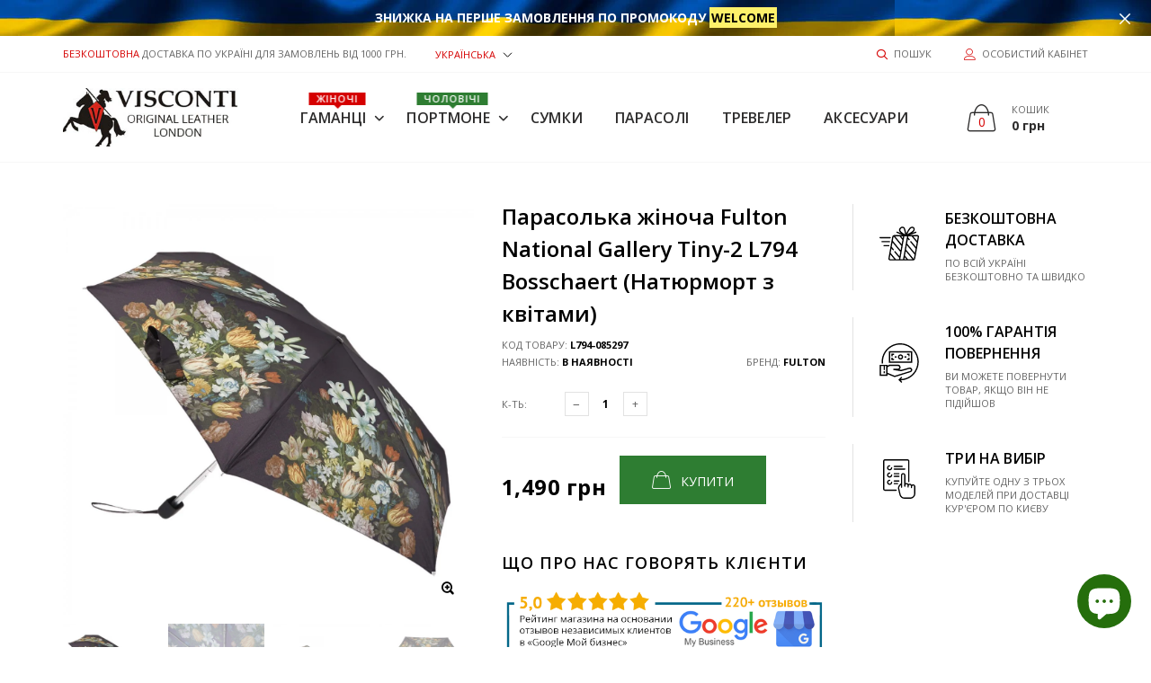

--- FILE ---
content_type: text/html; charset=utf-8
request_url: https://viscontibags.com.ua/uk/products/fulton-national-gallery-tiny-2-l794-bosschaert
body_size: 354252
content:

<!doctype html>
<!--[if IE 9]> <html class="ie9 no-js" lang="ru"  itemscope itemtype="http://schema.org/WebPage"> <![endif]-->
<!--[if (gt IE 9)|!(IE)]><!--> <html class="no-js" lang="ru"  itemscope itemtype="http://schema.org/WebPage"> <!--<![endif]-->
<head>
  <!-- Basic page needs ================================================== -->
<meta charset="utf-8">


<link rel="icon" href="//viscontibags.com.ua/cdn/shop/files/favicon_small.jpg?v=1614286609"  />
<!-- Goodwin Version 1.4.0 -->

<!-- Noindex Collection -->
  
  
<!-- Noindex Collection End -->

<!-- Custom Meta Start -->

<title> Парасолька жіноча Fulton National Gallery Tiny-2 L794 Bosschaert (Натюрморт)  
     &ndash; Viscontibags 
</title>

    <meta name="description" content="Замовляйте парасольку з безкоштовною доставкою. Механізм парасольки: Механіка. Тип парасольки: Складаний. Стать жіноча. Основний колір: Коричневий. Матеріал бані: Поліестер. Матеріал ручки: Пластик. Матеріал спиць: Алюміній, фіберглас. Матеріал стрижня Алюміній. Гарантія: 1 рік">




<!-- Social meta ================================================== -->


  <meta property="og:type" content="product">
  <meta property="og:title" content="Парасолька жіноча Fulton National Gallery Tiny-2 L794 Bosschaert (Натюрморт з квітами)">
  <meta property="og:url" content="https://viscontibags.com.ua/uk/products/fulton-national-gallery-tiny-2-l794-bosschaert">
  
    <meta property="og:image" content="http://viscontibags.com.ua/cdn/shop/products/147d4e73aab5c9814bebb8d7c10c1cc5_grande.jpg?v=1751897866">
    <meta property="og:image:secure_url" content="https://viscontibags.com.ua/cdn/shop/products/147d4e73aab5c9814bebb8d7c10c1cc5_grande.jpg?v=1751897866">
  
    <meta property="og:image" content="http://viscontibags.com.ua/cdn/shop/products/1_35669ab0-022a-44ff-a050-3eedf2aa740e_grande.jpg?v=1751897866">
    <meta property="og:image:secure_url" content="https://viscontibags.com.ua/cdn/shop/products/1_35669ab0-022a-44ff-a050-3eedf2aa740e_grande.jpg?v=1751897866">
  
    <meta property="og:image" content="http://viscontibags.com.ua/cdn/shop/products/2_c9c3c9b1-3449-4521-ad27-108f0a8b967f_grande.jpg?v=1751897866">
    <meta property="og:image:secure_url" content="https://viscontibags.com.ua/cdn/shop/products/2_c9c3c9b1-3449-4521-ad27-108f0a8b967f_grande.jpg?v=1751897866">
  
  <meta property="og:price:amount" content="1,490">
  <meta property="og:price:currency" content="UAH">
  


  <meta property="og:description" content="Замовляйте парасольку з безкоштовною доставкою. Механізм парасольки: Механіка. Тип парасольки: Складаний. Стать жіноча. Основний колір: Коричневий. Матеріал бані: Поліестер. Матеріал ручки: Пластик. Матеріал спиць: Алюміній, фіберглас. Матеріал стрижня Алюміній. Гарантія: 1 рік">


<meta property="og:site_name" content="Viscontibags">



  <meta name="twitter:card" content="summary">




  <meta name="twitter:title" content="Парасолька жіноча Fulton National Gallery Tiny-2 L794 Bosschaert (Натюрморт з квітами)">
  <meta name="twitter:description" content="&lt;table width=&quot;100%&quot;&gt;&lt;tbody&gt;&lt;tr&gt;&lt;td&gt;Модель:&lt;/td&gt;&lt;td&gt;&lt;span&gt; &lt;/span&gt;&lt;span itemprop=&quot;model&quot;&gt;L794-085297&lt;/span&gt;&lt;/td&gt;&lt;/tr&gt;&lt;tr&gt;&lt;td&gt; Механізм парасольки:&lt;/td&gt;&lt;td&gt; механіка;&lt;/td&gt;&lt;/tr&gt;&lt;tr&gt;&lt;td&gt; Тип парасольки:&lt;/td&gt;&lt;td&gt; Складаний;&lt;/td&gt;&lt;/tr&gt;&lt;tr&gt;&lt;td&gt; Стать:&lt;/td&gt;&lt;td&gt; Жіночий;&lt;/td&gt;&lt;/tr&gt;&lt;tr&gt;&lt;td&gt; Основний колір:&lt;/td&gt;&lt;td&gt; Чорний&lt;/td&gt;&lt;/tr&gt;&lt;tr&gt;&lt;td&gt; Матеріал купола:&lt;/td&gt;&lt;td&gt; Поліестер;&lt;/td&gt;&lt;/tr&gt;&lt;tr&gt;&lt;td&gt; Матеріал ручки:&lt;/td&gt;&lt;td&gt; Пластик;&lt;/td&gt;&lt;/tr&gt;&lt;tr&gt;&lt;td&gt; Матеріал спиць:&lt;/td&gt;&lt;td&gt; Алюміній, фіберглас;&lt;/td&gt;&lt;/tr&gt;&lt;tr&gt;&lt;td&gt; Матеріал стрижня:&lt;/td&gt;&lt;td&gt; алюміній;&lt;/td&gt;&lt;/tr&gt;&lt;tr&gt;&lt;td&gt; Довжина у складеному вигляді (см):&lt;/td&gt;&lt;td&gt; 15;&lt;/td&gt;&lt;/tr&gt;&lt;tr&gt;&lt;td&gt; Діаметр купола (см):&lt;/td&gt;&lt;td&gt; 85;&lt;/td&gt;&lt;/tr&gt;&lt;tr&gt;&lt;td&gt; Вага (г):&lt;/td&gt;&lt;td&gt; 160;&lt;/td&gt;&lt;/tr&gt;&lt;tr&gt;&lt;td&gt; Чохол:&lt;/td&gt;&lt;td&gt; є;&lt;/td&gt;&lt;/tr&gt;&lt;tr&gt;&lt;td&gt; Гарантія:&lt;/td&gt;&lt;td&gt; 1 рік.&lt;/td&gt;&lt;/tr&gt;&lt;/tbody&gt;&lt;/table&gt;">
  <meta name="twitter:image" content="https://viscontibags.com.ua/cdn/shop/products/147d4e73aab5c9814bebb8d7c10c1cc5_large.jpg?v=1751897866">
  <meta name="twitter:image:width" content="480">
  <meta name="twitter:image:height" content="480">
  
<!-- Helpers ================================================== -->
<link rel="canonical" href="https://viscontibags.com.ua/uk/products/fulton-national-gallery-tiny-2-l794-bosschaert">
<meta name="viewport" content="width=device-width, initial-scale=1, minimum-scale=1, maximum-scale=1">
<!-- Bootstrap core CSS -->
<link href="//viscontibags.com.ua/cdn/shop/t/7/assets/bootstrap.min.css?v=136590083850818610911549895331" rel="stylesheet" type="text/css" media="all" />
<!-- Vendor CSS -->
<link href="//viscontibags.com.ua/cdn/shop/t/7/assets/slick.css?v=39343063755255941261549895351" rel="stylesheet" type="text/css" media="all" />
<link href="//viscontibags.com.ua/cdn/shop/t/7/assets/jquery.fancybox.min.css?v=32046022409454516561549895343" rel="stylesheet" type="text/css" media="all" />
<link href="//viscontibags.com.ua/cdn/shop/t/7/assets/jquery.selectBox.css?v=45145739980712492421549895344" rel="stylesheet" type="text/css" media="all" />
<!-- Custom styles for this template -->

<link href="//viscontibags.com.ua/cdn/shop/t/7/assets/style.css?v=120426680423865147101565703640" rel="stylesheet" type="text/css" media="all" />
<link href="//viscontibags.com.ua/cdn/shop/t/7/assets/animate.min.css?v=124708464868505206441549895329" rel="stylesheet" type="text/css" media="all" />
<!--icon font-->
<link href="//viscontibags.com.ua/cdn/shop/t/7/assets/icomoon.css?v=132647227247604448891549895336" rel="stylesheet" type="text/css" media="all" />
<!-- Custom + rtl -->


    <link href="//viscontibags.com.ua/cdn/shop/t/7/assets/style-theme-light.scss.css?v=89021023525245818831764145175" rel="stylesheet" type="text/css" media="all" />


<link href="//viscontibags.com.ua/cdn/shop/t/7/assets/custom.css?v=99758710470259961871637673068" rel="stylesheet" type="text/css" media="all" />
<!--custom font-->
<link href="https://fonts.googleapis.com/css?family=Montserrat:100,100i,200,200i,300,300i,400,400i,500,500i,600,600i,700,700i,800,800i,900,900i" rel="stylesheet">
<link href="https://fonts.googleapis.com/css?family=Open+Sans:300,300i,400,400i,600,600i,700,700i,800,800i" rel="stylesheet">






<script src="//viscontibags.com.ua/cdn/shop/t/7/assets/jquery.min.js?v=98113469058130162841549895344" ></script>
<script src="//viscontibags.com.ua/cdn/shop/t/7/assets/jquery.cookie.min.js?v=36065365654607405641549895342" ></script>
<script>
    var price_format = "{{amount_no_decimals}} грн";
    var moneyFormat = "{{amount_no_decimals}} грн";
    locale = [];
    window.shopCurrency = "UAH";
    window.supported_currencies = "";
    checkout_popup_free_shipping_count = 0;
    checkout_popup_free_shipping_yes = false;
    free_shipping_header_cart_yes = true;
    locales={
        recently_added_items:"Нещодавно доданий товар&#x200E;",
        no_items_in_cart:"Ваша корзина порожня",
        remove:"Видалити",
        edit:"редагувати",
        price:"ціна",
        empty_minicart_text_1:"ВАШ КОШИК ПОРОЖНІЙ",
        empty_minicart_text_2:"Не роздумуйте",
        empty_minicart_text_3:"У нас широкий асортимент продукції! Переконайтеся в цьому!",
        recently_added_items:"Нещодавно доданий товар&#x200E;",
        subtotal:"Підсумок",
        go_to_checkout:"Перейти до оформлення замовлення",
        view_cart:"переглянути кошик",
        qty:"Кількість",
        apply:"Застосувати",
        added:"Додано",
        add_to_cart:"Додати в кошик",
        adding:"Додавання...",
        days:"ДНІ",
        hrs:"ГОДИНА",
        min:"ХВ",
        sec:"СЕК",
        inventory_error:"На жаль, товарів більше немає!",
        inventory_error:"На жаль, товарів більше немає!",
        checkout_popup_free_condition_text:'Spend<span class="free-shipping-current"></span> more and get free shipping!',
        free_shipping_from:"безкоштовна доставка від",
        congrats:"Вітаємо! Ви отримали безкоштовну доставку!"
    }
</script>

<script src="//viscontibags.com.ua/cdn/shop/t/7/assets/one-click-buy.js?v=123583828889471728741553769766" ></script>


  <script>window.performance && window.performance.mark && window.performance.mark('shopify.content_for_header.start');</script><meta name="google-site-verification" content="-G5-dUeBo1BpK9toUvIExP2OJd8puQHq5fa_RAq46Ec">
<meta id="shopify-digital-wallet" name="shopify-digital-wallet" content="/13666267/digital_wallets/dialog">
<link rel="alternate" hreflang="x-default" href="https://viscontibags.com.ua/products/fulton-national-gallery-tiny-2-l794-bosschaert">
<link rel="alternate" hreflang="uk" href="https://viscontibags.com.ua/uk/products/fulton-national-gallery-tiny-2-l794-bosschaert">
<link rel="alternate" type="application/json+oembed" href="https://viscontibags.com.ua/uk/products/fulton-national-gallery-tiny-2-l794-bosschaert.oembed">
<script async="async" src="/checkouts/internal/preloads.js?locale=uk-UA"></script>
<script id="shopify-features" type="application/json">{"accessToken":"d9f73e2eb88c9b692aa187b5511e0066","betas":["rich-media-storefront-analytics"],"domain":"viscontibags.com.ua","predictiveSearch":true,"shopId":13666267,"locale":"ru"}</script>
<script>var Shopify = Shopify || {};
Shopify.shop = "viscontibags.myshopify.com";
Shopify.locale = "uk";
Shopify.currency = {"active":"UAH","rate":"1.0"};
Shopify.country = "UA";
Shopify.theme = {"name":"goodwin-shopify-theme-v-1-4","id":37934628957,"schema_name":"Goodwin","schema_version":"1.4","theme_store_id":null,"role":"main"};
Shopify.theme.handle = "null";
Shopify.theme.style = {"id":null,"handle":null};
Shopify.cdnHost = "viscontibags.com.ua/cdn";
Shopify.routes = Shopify.routes || {};
Shopify.routes.root = "/uk/";</script>
<script type="module">!function(o){(o.Shopify=o.Shopify||{}).modules=!0}(window);</script>
<script>!function(o){function n(){var o=[];function n(){o.push(Array.prototype.slice.apply(arguments))}return n.q=o,n}var t=o.Shopify=o.Shopify||{};t.loadFeatures=n(),t.autoloadFeatures=n()}(window);</script>
<script id="shop-js-analytics" type="application/json">{"pageType":"product"}</script>
<script defer="defer" async type="module" src="//viscontibags.com.ua/cdn/shopifycloud/shop-js/modules/v2/client.init-shop-cart-sync_DtuiiIyl.en.esm.js"></script>
<script defer="defer" async type="module" src="//viscontibags.com.ua/cdn/shopifycloud/shop-js/modules/v2/chunk.common_CUHEfi5Q.esm.js"></script>
<script type="module">
  await import("//viscontibags.com.ua/cdn/shopifycloud/shop-js/modules/v2/client.init-shop-cart-sync_DtuiiIyl.en.esm.js");
await import("//viscontibags.com.ua/cdn/shopifycloud/shop-js/modules/v2/chunk.common_CUHEfi5Q.esm.js");

  window.Shopify.SignInWithShop?.initShopCartSync?.({"fedCMEnabled":true,"windoidEnabled":true});

</script>
<script>(function() {
  var isLoaded = false;
  function asyncLoad() {
    if (isLoaded) return;
    isLoaded = true;
    var urls = ["https:\/\/cdn.nfcube.com\/120ae6bce8c63875f0c48dd71b422910.js?shop=viscontibags.myshopify.com","https:\/\/cdn.pushowl.com\/latest\/sdks\/pushowl-shopify.js?subdomain=viscontibags\u0026environment=production\u0026guid=cd6a0356-29a6-4ceb-8940-93dd5732326d\u0026shop=viscontibags.myshopify.com"];
    for (var i = 0; i < urls.length; i++) {
      var s = document.createElement('script');
      s.type = 'text/javascript';
      s.async = true;
      s.src = urls[i];
      var x = document.getElementsByTagName('script')[0];
      x.parentNode.insertBefore(s, x);
    }
  };
  if(window.attachEvent) {
    window.attachEvent('onload', asyncLoad);
  } else {
    window.addEventListener('load', asyncLoad, false);
  }
})();</script>
<script id="__st">var __st={"a":13666267,"offset":-18000,"reqid":"bb0e7bb3-2d62-404c-a894-580622dfcfe6-1767068470","pageurl":"viscontibags.com.ua\/uk\/products\/fulton-national-gallery-tiny-2-l794-bosschaert","u":"c7cb96015947","p":"product","rtyp":"product","rid":7460819697915};</script>
<script>window.ShopifyPaypalV4VisibilityTracking = true;</script>
<script id="captcha-bootstrap">!function(){'use strict';const t='contact',e='account',n='new_comment',o=[[t,t],['blogs',n],['comments',n],[t,'customer']],c=[[e,'customer_login'],[e,'guest_login'],[e,'recover_customer_password'],[e,'create_customer']],r=t=>t.map((([t,e])=>`form[action*='/${t}']:not([data-nocaptcha='true']) input[name='form_type'][value='${e}']`)).join(','),a=t=>()=>t?[...document.querySelectorAll(t)].map((t=>t.form)):[];function s(){const t=[...o],e=r(t);return a(e)}const i='password',u='form_key',d=['recaptcha-v3-token','g-recaptcha-response','h-captcha-response',i],f=()=>{try{return window.sessionStorage}catch{return}},m='__shopify_v',_=t=>t.elements[u];function p(t,e,n=!1){try{const o=window.sessionStorage,c=JSON.parse(o.getItem(e)),{data:r}=function(t){const{data:e,action:n}=t;return t[m]||n?{data:e,action:n}:{data:t,action:n}}(c);for(const[e,n]of Object.entries(r))t.elements[e]&&(t.elements[e].value=n);n&&o.removeItem(e)}catch(o){console.error('form repopulation failed',{error:o})}}const l='form_type',E='cptcha';function T(t){t.dataset[E]=!0}const w=window,h=w.document,L='Shopify',v='ce_forms',y='captcha';let A=!1;((t,e)=>{const n=(g='f06e6c50-85a8-45c8-87d0-21a2b65856fe',I='https://cdn.shopify.com/shopifycloud/storefront-forms-hcaptcha/ce_storefront_forms_captcha_hcaptcha.v1.5.2.iife.js',D={infoText:'Защищено с помощью hCaptcha',privacyText:'Конфиденциальность',termsText:'Условия'},(t,e,n)=>{const o=w[L][v],c=o.bindForm;if(c)return c(t,g,e,D).then(n);var r;o.q.push([[t,g,e,D],n]),r=I,A||(h.body.append(Object.assign(h.createElement('script'),{id:'captcha-provider',async:!0,src:r})),A=!0)});var g,I,D;w[L]=w[L]||{},w[L][v]=w[L][v]||{},w[L][v].q=[],w[L][y]=w[L][y]||{},w[L][y].protect=function(t,e){n(t,void 0,e),T(t)},Object.freeze(w[L][y]),function(t,e,n,w,h,L){const[v,y,A,g]=function(t,e,n){const i=e?o:[],u=t?c:[],d=[...i,...u],f=r(d),m=r(i),_=r(d.filter((([t,e])=>n.includes(e))));return[a(f),a(m),a(_),s()]}(w,h,L),I=t=>{const e=t.target;return e instanceof HTMLFormElement?e:e&&e.form},D=t=>v().includes(t);t.addEventListener('submit',(t=>{const e=I(t);if(!e)return;const n=D(e)&&!e.dataset.hcaptchaBound&&!e.dataset.recaptchaBound,o=_(e),c=g().includes(e)&&(!o||!o.value);(n||c)&&t.preventDefault(),c&&!n&&(function(t){try{if(!f())return;!function(t){const e=f();if(!e)return;const n=_(t);if(!n)return;const o=n.value;o&&e.removeItem(o)}(t);const e=Array.from(Array(32),(()=>Math.random().toString(36)[2])).join('');!function(t,e){_(t)||t.append(Object.assign(document.createElement('input'),{type:'hidden',name:u})),t.elements[u].value=e}(t,e),function(t,e){const n=f();if(!n)return;const o=[...t.querySelectorAll(`input[type='${i}']`)].map((({name:t})=>t)),c=[...d,...o],r={};for(const[a,s]of new FormData(t).entries())c.includes(a)||(r[a]=s);n.setItem(e,JSON.stringify({[m]:1,action:t.action,data:r}))}(t,e)}catch(e){console.error('failed to persist form',e)}}(e),e.submit())}));const S=(t,e)=>{t&&!t.dataset[E]&&(n(t,e.some((e=>e===t))),T(t))};for(const o of['focusin','change'])t.addEventListener(o,(t=>{const e=I(t);D(e)&&S(e,y())}));const B=e.get('form_key'),M=e.get(l),P=B&&M;t.addEventListener('DOMContentLoaded',(()=>{const t=y();if(P)for(const e of t)e.elements[l].value===M&&p(e,B);[...new Set([...A(),...v().filter((t=>'true'===t.dataset.shopifyCaptcha))])].forEach((e=>S(e,t)))}))}(h,new URLSearchParams(w.location.search),n,t,e,['guest_login'])})(!0,!0)}();</script>
<script integrity="sha256-4kQ18oKyAcykRKYeNunJcIwy7WH5gtpwJnB7kiuLZ1E=" data-source-attribution="shopify.loadfeatures" defer="defer" src="//viscontibags.com.ua/cdn/shopifycloud/storefront/assets/storefront/load_feature-a0a9edcb.js" crossorigin="anonymous"></script>
<script data-source-attribution="shopify.dynamic_checkout.dynamic.init">var Shopify=Shopify||{};Shopify.PaymentButton=Shopify.PaymentButton||{isStorefrontPortableWallets:!0,init:function(){window.Shopify.PaymentButton.init=function(){};var t=document.createElement("script");t.src="https://viscontibags.com.ua/cdn/shopifycloud/portable-wallets/latest/portable-wallets.ru.js",t.type="module",document.head.appendChild(t)}};
</script>
<script data-source-attribution="shopify.dynamic_checkout.buyer_consent">
  function portableWalletsHideBuyerConsent(e){var t=document.getElementById("shopify-buyer-consent"),n=document.getElementById("shopify-subscription-policy-button");t&&n&&(t.classList.add("hidden"),t.setAttribute("aria-hidden","true"),n.removeEventListener("click",e))}function portableWalletsShowBuyerConsent(e){var t=document.getElementById("shopify-buyer-consent"),n=document.getElementById("shopify-subscription-policy-button");t&&n&&(t.classList.remove("hidden"),t.removeAttribute("aria-hidden"),n.addEventListener("click",e))}window.Shopify?.PaymentButton&&(window.Shopify.PaymentButton.hideBuyerConsent=portableWalletsHideBuyerConsent,window.Shopify.PaymentButton.showBuyerConsent=portableWalletsShowBuyerConsent);
</script>
<script data-source-attribution="shopify.dynamic_checkout.cart.bootstrap">document.addEventListener("DOMContentLoaded",(function(){function t(){return document.querySelector("shopify-accelerated-checkout-cart, shopify-accelerated-checkout")}if(t())Shopify.PaymentButton.init();else{new MutationObserver((function(e,n){t()&&(Shopify.PaymentButton.init(),n.disconnect())})).observe(document.body,{childList:!0,subtree:!0})}}));
</script>

<script>window.performance && window.performance.mark && window.performance.mark('shopify.content_for_header.end');</script>
  
<!-- Start of Judge.me Core -->
<link rel="dns-prefetch" href="https://cdn.judge.me/">
<script data-cfasync='false' class='jdgm-settings-script'>window.jdgmSettings={"pagination":5,"disable_web_reviews":false,"badge_no_review_text":"Поки немає відгуків","badge_n_reviews_text":"{{ n }} відгук/відгуків","badge_star_color":"#f9a825","hide_badge_preview_if_no_reviews":true,"badge_hide_text":false,"enforce_center_preview_badge":false,"widget_title":"Відгук покупця про {{ product_name }}","widget_open_form_text":"Написати відгук","widget_close_form_text":"Відмінити відгук","widget_refresh_page_text":"Оновити сторінку","widget_summary_text":"На основі {{ number_of_reviews }} відгука/відгуків","widget_no_review_text":"Поки немає відгуків","widget_name_field_text":"Ім'я","widget_verified_name_field_text":"Ваше Ім 'я","widget_name_placeholder_text":"Введіть ваше Ім 'я","widget_required_field_error_text":"Поле обов'язкове до заповнення","widget_email_field_text":"Електронна адреса","widget_verified_email_field_text":"Електронна адреса (не відображається)","widget_email_placeholder_text":"Введіть вашу електронну адресу","widget_email_field_error_text":"Будь ласка, введіть вашу дійсну електронну адресу.","widget_rating_field_text":"Оцінка","widget_review_title_field_text":"Заголовок відгуку","widget_review_title_placeholder_text":"Вкажіть ваш заголовок до відгука","widget_review_body_field_text":"Відгук","widget_review_body_placeholder_text":"Напишіть ваш коментар тут","widget_pictures_field_text":"Фото/Відео (необов'язково)","widget_submit_review_text":"Додати відгук","widget_submit_verified_review_text":"Додати відгук","widget_submit_success_msg_with_auto_publish":"Дякуємо за залишений Вами відгук, це дуже цінно для нас! Будь ласка, оновіть сторінку, щоб його переглянути.","widget_submit_success_msg_no_auto_publish":"Дякуємо! Ваш відгук буде скоро опубліковано!","widget_show_default_reviews_out_of_total_text":"Показано {{ n_reviews_shown }} із {{ n_reviews }} відгуків.","widget_show_all_link_text":"Показати всі","widget_show_less_link_text":"Показати менше","widget_author_said_text":"{{ reviewer_name }} сказав:","widget_days_text":"{{ n }} днів тому","widget_weeks_text":"{{ n }} тиждень/тижнів тому","widget_months_text":"{{ n }} місяць/місяців тому","widget_years_text":"{{ n }} рік/років тому","widget_yesterday_text":"Вчора","widget_today_text":"Сьогодні","widget_replied_text":"\u003e\u003e Відповідь на {{ shop_name }}:","widget_read_more_text":"Читати далі","widget_rating_filter_see_all_text":"Переглянути всі відгуки","widget_sorting_most_recent_text":"Найновіші","widget_sorting_highest_rating_text":"Спочатку з хорошою оцінкою","widget_sorting_lowest_rating_text":"Спочатку з поганою оцінкою","widget_sorting_with_pictures_text":"Тільки з фото","widget_sorting_most_helpful_text":"Найкорисніші","widget_open_question_form_text":"Задати питання","widget_reviews_subtab_text":"Відгуки","widget_questions_subtab_text":"Запитання","widget_question_label_text":"Запитання","widget_answer_label_text":"Відповідь","widget_question_placeholder_text":"Задати питання тут","widget_submit_question_text":"Відправити питання","widget_question_submit_success_text":"Дякуємо за ваше запитання! Ми повідомимо вам, коли буде отримана відповідь на питання, та його публікація.","widget_star_color":"#f9a825","verified_badge_text":"Підтверджений Клієнт","verified_badge_bg_color":"#2e7d32","verified_badge_placement":"left-of-reviewer-name","widget_hide_border":false,"widget_social_share":true,"widget_thumb":false,"widget_review_location_show":false,"widget_location_format":"full_country_name","all_reviews_include_out_of_store_products":true,"all_reviews_out_of_store_text":"(за межами магазину)","all_reviews_product_name_prefix_text":"про","enable_review_pictures":true,"enable_question_anwser":true,"widget_theme":"leex","review_date_format":"dd/mm/yyyy","widget_product_reviews_subtab_text":"Відгук про товар","widget_shop_reviews_subtab_text":"Відгук про магазин","widget_write_a_store_review_text":"Написати відгук про магазин","widget_other_languages_heading":"Відгуки іншими мовами","widget_translate_review_text":"Перекласти відгук на {{ language }}","widget_translating_review_text":"Переклад...","widget_show_original_translation_text":"Показати оригінал ({{ language }})","widget_translate_review_failed_text":"Не вдалося перекласти відгук.","widget_translate_review_retry_text":"Повторити","widget_translate_review_try_again_later_text":"Спробуйте пізніше","widget_sorting_pictures_first_text":"Спочатку з фото","floating_tab_button_name":"★ Відгуки","floating_tab_title":"Нехай клієнти говорять за нас","floating_tab_url":"","floating_tab_url_enabled":true,"all_reviews_text_badge_text":"Клієнти оцінюють нас на {{ shop.metafields.judgeme.all_reviews_rating | round: 1 }}/5 на основі {{ shop.metafields.judgeme.all_reviews_count }} відгуків.","all_reviews_text_badge_text_branded_style":"{{ shop.metafields.judgeme.all_reviews_rating | round: 1 }} з 5 зірок на основі {{ shop.metafields.judgeme.all_reviews_count }} відгуків","all_reviews_text_badge_url":"","featured_carousel_title":"Некоторые мнения клиентов о Visconti","featured_carousel_count_text":"з {{ n }} відгуків","featured_carousel_url":"","featured_carousel_autoslide_interval":10,"featured_carousel_width":100,"is_verified_count_badge_a_link":true,"verified_count_badge_url":"","widget_star_use_custom_color":true,"widget_verified_badge_use_custom_color":true,"picture_reminder_submit_button":"Upload Pictures","enable_review_videos":true,"widget_sorting_videos_first_text":"З відео","widget_review_pending_text":"В очікуванні","featured_carousel_items_for_large_screen":4,"remove_microdata_snippet":false,"disable_json_ld":true,"preview_badge_no_question_text":"Немає запитань","preview_badge_n_question_text":"{{ number_of_questions }} запитання/запитань","remove_judgeme_branding":true,"widget_search_bar_placeholder":"Пошук відгуків","widget_sorting_verified_only_text":"Тільки перевірені","featured_carousel_theme":"focused","featured_carousel_more_reviews_button_text":"Читати більше відгуків","featured_carousel_view_product_button_text":"Переглянути товар","all_reviews_page_load_more_text":"Завантажити більше відгуків","widget_public_name_text":"Відображається публічно","default_reviewer_name_has_non_latin":true,"widget_reviewer_anonymous":"Анонім","medals_widget_title":"Медалі відгуків Judge.me","widget_invalid_yt_video_url_error_text":"Не вірний YouTube відео URL","widget_max_length_field_error_text":"Будь ласка, введіть не більше {0} символів.","widget_verified_by_shop_text":"Перевірено магазином","widget_show_photo_gallery":true,"widget_load_with_code_splitting":true,"widget_ugc_title":"Створено нами, поширено вами","widget_ugc_subtitle":"Відмітьте нас, щоб побачити свою фотографію на нашій сторінці","widget_ugc_primary_button_text":"Купити зараз","widget_ugc_secondary_button_text":"Завантажити більше","widget_ugc_reviews_button_text":"Переглянути відгуки","widget_rating_metafield_value_type":true,"widget_summary_average_rating_text":"{{ average_rating }} з 5","widget_media_grid_title":"Фото та відео клієнтів","widget_media_grid_see_more_text":"Дивитися більше","widget_round_style":true,"widget_verified_by_judgeme_text":"Перевірено Judge.me","widget_verified_by_judgeme_text_in_store_medals":"Перевірено Judge.me","widget_media_field_exceed_quantity_message":"Вибачте, ми можемо прийняти лише {{ max_media }} для одного відгуку.","widget_media_field_exceed_limit_message":"{{ file_name }} занадто великий, будь ласка, виберіть {{ media_type }} менше {{ size_limit }}MB.","widget_review_submitted_text":"Відгук надіслано!","widget_question_submitted_text":"Запитання надіслано!","widget_close_form_text_question":"Скасувати","widget_write_your_answer_here_text":"Напишіть свою відповідь тут","widget_enabled_branded_link":true,"widget_show_collected_by_judgeme":true,"widget_collected_by_judgeme_text":"зібрано Judge.me","widget_load_more_text":"Завантажити більше","widget_full_review_text":"Повний відгук","widget_read_more_reviews_text":"Читати більше відгуків","widget_read_questions_text":"Читати запитання","widget_questions_and_answers_text":"Запитання та відповіді","widget_verified_by_text":"Перевірено","widget_verified_text":"Перевірено","widget_number_of_reviews_text":"{{ number_of_reviews }} відгуків","widget_back_button_text":"Назад","widget_next_button_text":"Далі","widget_custom_forms_filter_button":"Фільтри","custom_forms_style":"vertical","widget_show_review_information":true,"how_reviews_are_collected":"Як збираються відгуки?","widget_gdpr_statement":"Як ми використовуємо ваші дані: Ми зв'яжемося з вами лише щодо відгуку, який ви залишили, і лише за необхідності. Надсилаючи свій відгук, ви погоджуєтеся з \u003ca href='https://judge.me/terms' target='_blank' rel='nofollow noopener'\u003eумовами\u003c/a\u003e, \u003ca href='https://judge.me/privacy' target='_blank' rel='nofollow noopener'\u003eконфіденційністю\u003c/a\u003e та \u003ca href='https://judge.me/content-policy' target='_blank' rel='nofollow noopener'\u003eполітикою контенту\u003c/a\u003e Judge.me.","review_snippet_widget_round_border_style":true,"review_snippet_widget_card_color":"#FFFFFF","review_snippet_widget_slider_arrows_background_color":"#FFFFFF","review_snippet_widget_slider_arrows_color":"#000000","review_snippet_widget_star_color":"#108474","all_reviews_product_variant_label_text":"Варіант: ","widget_show_verified_branding":false,"redirect_reviewers_invited_via_email":"review_widget","transparency_badges_collected_via_store_invite":true,"transparency_badges_from_another_provider":true,"transparency_badges_collected_from_store_visitor":true,"transparency_badges_collected_by_verified_review_provider":true,"transparency_badges_earned_reward":true,"transparency_badges_collected_via_store_invite_text":"Відгуки зібрані через запрошення до магазину","transparency_badges_from_another_provider_text":"Відгуки зібрані від іншого постачальника","transparency_badges_collected_from_store_visitor_text":"Відгуки зібрані від відвідувача магазину","transparency_badges_written_in_google_text":"Відгук написаний в Google","transparency_badges_written_in_etsy_text":"Відгук написаний в Etsy","transparency_badges_written_in_shop_app_text":"Відгук написаний в Shop App","transparency_badges_earned_reward_text":"Відгук заслужив нагороду для наступного замовлення","preview_badge_collection_page_install_preference":true,"preview_badge_product_page_install_preference":true,"platform":"shopify","branding_url":"https://app.judge.me/reviews/stores/viscontibags.com.ua","branding_text":"Працює на Judge.me","locale":"en","reply_name":"Viscontibags","widget_version":"3.0","footer":true,"autopublish":true,"review_dates":true,"enable_custom_form":false,"shop_use_review_site":true,"shop_locale":"uk","enable_multi_locales_translations":true,"show_review_title_input":true,"can_be_branded":true,"reply_name_text":"Viscontibags"};</script> <style class='jdgm-settings-style'>﻿.jdgm-xx{left:0}:root{--jdgm-primary-color: #108474;--jdgm-secondary-color: rgba(16,132,116,0.1);--jdgm-star-color: #f9a825;--jdgm-write-review-text-color: white;--jdgm-write-review-bg-color: #108474;--jdgm-paginate-color: #108474;--jdgm-border-radius: 10;--jdgm-reviewer-name-color: #108474}.jdgm-histogram__bar-content{background-color:#108474}.jdgm-rev[data-verified-buyer=true] .jdgm-rev__icon.jdgm-rev__icon:after,.jdgm-rev__buyer-badge.jdgm-rev__buyer-badge{color:white;background-color:#2e7d32}.jdgm-review-widget--small .jdgm-gallery.jdgm-gallery .jdgm-gallery__thumbnail-link:nth-child(8) .jdgm-gallery__thumbnail-wrapper.jdgm-gallery__thumbnail-wrapper:before{content:"Дивитися більше"}@media only screen and (min-width: 768px){.jdgm-gallery.jdgm-gallery .jdgm-gallery__thumbnail-link:nth-child(8) .jdgm-gallery__thumbnail-wrapper.jdgm-gallery__thumbnail-wrapper:before{content:"Дивитися більше"}}.jdgm-preview-badge .jdgm-star.jdgm-star{color:#f9a825}.jdgm-prev-badge[data-average-rating='0.00']{display:none !important}.jdgm-author-all-initials{display:none !important}.jdgm-author-last-initial{display:none !important}.jdgm-rev-widg__title{visibility:hidden}.jdgm-rev-widg__summary-text{visibility:hidden}.jdgm-prev-badge__text{visibility:hidden}.jdgm-rev__prod-link-prefix:before{content:'про'}.jdgm-rev__variant-label:before{content:'Варіант: '}.jdgm-rev__out-of-store-text:before{content:'(за межами магазину)'}@media only screen and (min-width: 768px){.jdgm-rev__pics .jdgm-rev_all-rev-page-picture-separator,.jdgm-rev__pics .jdgm-rev__product-picture{display:none}}@media only screen and (max-width: 768px){.jdgm-rev__pics .jdgm-rev_all-rev-page-picture-separator,.jdgm-rev__pics .jdgm-rev__product-picture{display:none}}.jdgm-preview-badge[data-template="index"]{display:none !important}.jdgm-review-widget[data-from-snippet="true"]{display:none !important}.jdgm-verified-count-badget[data-from-snippet="true"]{display:none !important}.jdgm-carousel-wrapper[data-from-snippet="true"]{display:none !important}.jdgm-all-reviews-text[data-from-snippet="true"]{display:none !important}.jdgm-medals-section[data-from-snippet="true"]{display:none !important}.jdgm-ugc-media-wrapper[data-from-snippet="true"]{display:none !important}.jdgm-review-snippet-widget .jdgm-rev-snippet-widget__cards-container .jdgm-rev-snippet-card{border-radius:8px;background:#fff}.jdgm-review-snippet-widget .jdgm-rev-snippet-widget__cards-container .jdgm-rev-snippet-card__rev-rating .jdgm-star{color:#108474}.jdgm-review-snippet-widget .jdgm-rev-snippet-widget__prev-btn,.jdgm-review-snippet-widget .jdgm-rev-snippet-widget__next-btn{border-radius:50%;background:#fff}.jdgm-review-snippet-widget .jdgm-rev-snippet-widget__prev-btn>svg,.jdgm-review-snippet-widget .jdgm-rev-snippet-widget__next-btn>svg{fill:#000}.jdgm-full-rev-modal.rev-snippet-widget .jm-mfp-container .jm-mfp-content,.jdgm-full-rev-modal.rev-snippet-widget .jm-mfp-container .jdgm-full-rev__icon,.jdgm-full-rev-modal.rev-snippet-widget .jm-mfp-container .jdgm-full-rev__pic-img,.jdgm-full-rev-modal.rev-snippet-widget .jm-mfp-container .jdgm-full-rev__reply{border-radius:8px}.jdgm-full-rev-modal.rev-snippet-widget .jm-mfp-container .jdgm-full-rev[data-verified-buyer="true"] .jdgm-full-rev__icon::after{border-radius:8px}.jdgm-full-rev-modal.rev-snippet-widget .jm-mfp-container .jdgm-full-rev .jdgm-rev__buyer-badge{border-radius:calc( 8px / 2 )}.jdgm-full-rev-modal.rev-snippet-widget .jm-mfp-container .jdgm-full-rev .jdgm-full-rev__replier::before{content:'Viscontibags'}.jdgm-full-rev-modal.rev-snippet-widget .jm-mfp-container .jdgm-full-rev .jdgm-full-rev__product-button{border-radius:calc( 8px * 6 )}
</style> <style class='jdgm-settings-style'></style> <script data-cfasync="false" type="text/javascript" async src="https://cdnwidget.judge.me/shopify_v2/leex.js" id="judgeme_widget_leex_js"></script>
<link id="judgeme_widget_leex_css" rel="stylesheet" type="text/css" media="nope!" onload="this.media='all'" href="https://cdnwidget.judge.me/widget_v3/theme/leex.css">

  
  
  
  <style class='jdgm-miracle-styles'>
  @-webkit-keyframes jdgm-spin{0%{-webkit-transform:rotate(0deg);-ms-transform:rotate(0deg);transform:rotate(0deg)}100%{-webkit-transform:rotate(359deg);-ms-transform:rotate(359deg);transform:rotate(359deg)}}@keyframes jdgm-spin{0%{-webkit-transform:rotate(0deg);-ms-transform:rotate(0deg);transform:rotate(0deg)}100%{-webkit-transform:rotate(359deg);-ms-transform:rotate(359deg);transform:rotate(359deg)}}@font-face{font-family:'JudgemeStar';src:url("[data-uri]") format("woff");font-weight:normal;font-style:normal}.jdgm-star{font-family:'JudgemeStar';display:inline !important;text-decoration:none !important;padding:0 4px 0 0 !important;margin:0 !important;font-weight:bold;opacity:1;-webkit-font-smoothing:antialiased;-moz-osx-font-smoothing:grayscale}.jdgm-star:hover{opacity:1}.jdgm-star:last-of-type{padding:0 !important}.jdgm-star.jdgm--on:before{content:"\e000"}.jdgm-star.jdgm--off:before{content:"\e001"}.jdgm-star.jdgm--half:before{content:"\e002"}.jdgm-widget *{margin:0;line-height:1.4;-webkit-box-sizing:border-box;-moz-box-sizing:border-box;box-sizing:border-box;-webkit-overflow-scrolling:touch}.jdgm-hidden{display:none !important;visibility:hidden !important}.jdgm-temp-hidden{display:none}.jdgm-spinner{width:40px;height:40px;margin:auto;border-radius:50%;border-top:2px solid #eee;border-right:2px solid #eee;border-bottom:2px solid #eee;border-left:2px solid #ccc;-webkit-animation:jdgm-spin 0.8s infinite linear;animation:jdgm-spin 0.8s infinite linear}.jdgm-prev-badge{display:block !important}

</style>


  
  
   


<script data-cfasync='false' class='jdgm-script'>
!function(e){window.jdgm=window.jdgm||{},jdgm.CDN_HOST="https://cdn.judge.me/",
jdgm.docReady=function(d){(e.attachEvent?"complete"===e.readyState:"loading"!==e.readyState)?
setTimeout(d,0):e.addEventListener("DOMContentLoaded",d)},jdgm.loadCSS=function(d,t,o,s){
!o&&jdgm.loadCSS.requestedUrls.indexOf(d)>=0||(jdgm.loadCSS.requestedUrls.push(d),
(s=e.createElement("link")).rel="stylesheet",s.class="jdgm-stylesheet",s.media="nope!",
s.href=d,s.onload=function(){this.media="all",t&&setTimeout(t)},e.body.appendChild(s))},
jdgm.loadCSS.requestedUrls=[],jdgm.docReady(function(){(window.jdgmLoadCSS||e.querySelectorAll(
".jdgm-widget, .jdgm-all-reviews-page").length>0)&&(jdgmSettings.widget_load_with_code_splitting?
parseFloat(jdgmSettings.widget_version)>=3?jdgm.loadCSS(jdgm.CDN_HOST+"widget_v3/base.css"):
jdgm.loadCSS(jdgm.CDN_HOST+"widget/base.css"):jdgm.loadCSS(jdgm.CDN_HOST+"shopify_v2.css"))})}(document);
</script>
<script async data-cfasync="false" type="text/javascript" src="https://cdn.judge.me/loader.js"></script>

<noscript><link rel="stylesheet" type="text/css" media="all" href="https://cdn.judge.me/shopify_v2.css"></noscript>
<!-- End of Judge.me Core -->


  <!-- START Global site tag (gtag.js) - Google Ads -->
  <script async src="https://www.googletagmanager.com/gtag/js?id=AW-997477036"></script>
  <script>
    window.dataLayer = window.dataLayer || [];
    function gtag(){dataLayer.push(arguments);}
    gtag('js', new Date());

    gtag('config','AW-997477036');
  </script>
<!-- END Global site tag (gtag.js) - Google Ads -->
<!-- START Event snippet for dynamic remarketing -->

<script>
 gtag('event', 'view_item', {
 'send_to': 'AW-997477036',
 'ecomm_pagetype': 'product',
 'ecomm_prodid': 7460819697915,
 'ecomm_totalvalue': 1490
 });
</script>

<!-- END Event snippet for dynamic remarketing -->

<script>
    
    
    
    
    var gsf_conversion_data = {page_type : 'product', event : 'view_item', data : {product_data : [{variant_id : 42183192543483, product_id : 7460819697915, name : "Парасолька жіноча Fulton National Gallery Tiny-2 L794 Bosschaert (Натюрморт з квітами)", price : "1490", currency : "UAH", sku : "L794-085297", brand : "Fulton", variant : "Default Title", category : "", quantity : "0" }], total_price : "1490", shop_currency : "UAH"}};
    
</script>
<!-- BEGIN app block: shopify://apps/judge-me-reviews/blocks/judgeme_core/61ccd3b1-a9f2-4160-9fe9-4fec8413e5d8 --><!-- Start of Judge.me Core -->





<link rel="dns-prefetch" href="https://cdnwidget.judge.me">
<link rel="dns-prefetch" href="https://cdn.judge.me">
<link rel="dns-prefetch" href="https://cdn1.judge.me">
<link rel="dns-prefetch" href="https://api.judge.me">

<script data-cfasync='false' class='jdgm-settings-script'>window.jdgmSettings={"pagination":5,"disable_web_reviews":false,"badge_no_review_text":"Поки немає відгуків","badge_n_reviews_text":"{{ n }} відгук/відгуків","badge_star_color":"#f9a825","hide_badge_preview_if_no_reviews":true,"badge_hide_text":false,"enforce_center_preview_badge":false,"widget_title":"Відгук покупця про {{ product_name }}","widget_open_form_text":"Написати відгук","widget_close_form_text":"Відмінити відгук","widget_refresh_page_text":"Оновити сторінку","widget_summary_text":"На основі {{ number_of_reviews }} відгука/відгуків","widget_no_review_text":"Поки немає відгуків","widget_name_field_text":"Ім'я","widget_verified_name_field_text":"Ваше Ім 'я","widget_name_placeholder_text":"Введіть ваше Ім 'я","widget_required_field_error_text":"Поле обов'язкове до заповнення","widget_email_field_text":"Електронна адреса","widget_verified_email_field_text":"Електронна адреса (не відображається)","widget_email_placeholder_text":"Введіть вашу електронну адресу","widget_email_field_error_text":"Будь ласка, введіть вашу дійсну електронну адресу.","widget_rating_field_text":"Оцінка","widget_review_title_field_text":"Заголовок відгуку","widget_review_title_placeholder_text":"Вкажіть ваш заголовок до відгука","widget_review_body_field_text":"Відгук","widget_review_body_placeholder_text":"Напишіть ваш коментар тут","widget_pictures_field_text":"Фото/Відео (необов'язково)","widget_submit_review_text":"Додати відгук","widget_submit_verified_review_text":"Додати відгук","widget_submit_success_msg_with_auto_publish":"Дякуємо за залишений Вами відгук, це дуже цінно для нас! Будь ласка, оновіть сторінку, щоб його переглянути.","widget_submit_success_msg_no_auto_publish":"Дякуємо! Ваш відгук буде скоро опубліковано!","widget_show_default_reviews_out_of_total_text":"Показано {{ n_reviews_shown }} із {{ n_reviews }} відгуків.","widget_show_all_link_text":"Показати всі","widget_show_less_link_text":"Показати менше","widget_author_said_text":"{{ reviewer_name }} сказав:","widget_days_text":"{{ n }} днів тому","widget_weeks_text":"{{ n }} тиждень/тижнів тому","widget_months_text":"{{ n }} місяць/місяців тому","widget_years_text":"{{ n }} рік/років тому","widget_yesterday_text":"Вчора","widget_today_text":"Сьогодні","widget_replied_text":"\u003e\u003e Відповідь на {{ shop_name }}:","widget_read_more_text":"Читати далі","widget_rating_filter_see_all_text":"Переглянути всі відгуки","widget_sorting_most_recent_text":"Найновіші","widget_sorting_highest_rating_text":"Спочатку з хорошою оцінкою","widget_sorting_lowest_rating_text":"Спочатку з поганою оцінкою","widget_sorting_with_pictures_text":"Тільки з фото","widget_sorting_most_helpful_text":"Найкорисніші","widget_open_question_form_text":"Задати питання","widget_reviews_subtab_text":"Відгуки","widget_questions_subtab_text":"Запитання","widget_question_label_text":"Запитання","widget_answer_label_text":"Відповідь","widget_question_placeholder_text":"Задати питання тут","widget_submit_question_text":"Відправити питання","widget_question_submit_success_text":"Дякуємо за ваше запитання! Ми повідомимо вам, коли буде отримана відповідь на питання, та його публікація.","widget_star_color":"#f9a825","verified_badge_text":"Підтверджений Клієнт","verified_badge_bg_color":"#2e7d32","verified_badge_placement":"left-of-reviewer-name","widget_hide_border":false,"widget_social_share":true,"widget_thumb":false,"widget_review_location_show":false,"widget_location_format":"full_country_name","all_reviews_include_out_of_store_products":true,"all_reviews_out_of_store_text":"(за межами магазину)","all_reviews_product_name_prefix_text":"про","enable_review_pictures":true,"enable_question_anwser":true,"widget_theme":"leex","review_date_format":"dd/mm/yyyy","widget_product_reviews_subtab_text":"Відгук про товар","widget_shop_reviews_subtab_text":"Відгук про магазин","widget_write_a_store_review_text":"Написати відгук про магазин","widget_other_languages_heading":"Відгуки іншими мовами","widget_translate_review_text":"Перекласти відгук на {{ language }}","widget_translating_review_text":"Переклад...","widget_show_original_translation_text":"Показати оригінал ({{ language }})","widget_translate_review_failed_text":"Не вдалося перекласти відгук.","widget_translate_review_retry_text":"Повторити","widget_translate_review_try_again_later_text":"Спробуйте пізніше","widget_sorting_pictures_first_text":"Спочатку з фото","floating_tab_button_name":"★ Відгуки","floating_tab_title":"Нехай клієнти говорять за нас","floating_tab_url":"","floating_tab_url_enabled":true,"all_reviews_text_badge_text":"Клієнти оцінюють нас на {{ shop.metafields.judgeme.all_reviews_rating | round: 1 }}/5 на основі {{ shop.metafields.judgeme.all_reviews_count }} відгуків.","all_reviews_text_badge_text_branded_style":"{{ shop.metafields.judgeme.all_reviews_rating | round: 1 }} з 5 зірок на основі {{ shop.metafields.judgeme.all_reviews_count }} відгуків","all_reviews_text_badge_url":"","featured_carousel_title":"Некоторые мнения клиентов о Visconti","featured_carousel_count_text":"з {{ n }} відгуків","featured_carousel_url":"","featured_carousel_autoslide_interval":10,"featured_carousel_width":100,"is_verified_count_badge_a_link":true,"verified_count_badge_url":"","widget_star_use_custom_color":true,"widget_verified_badge_use_custom_color":true,"picture_reminder_submit_button":"Upload Pictures","enable_review_videos":true,"widget_sorting_videos_first_text":"З відео","widget_review_pending_text":"В очікуванні","featured_carousel_items_for_large_screen":4,"remove_microdata_snippet":false,"disable_json_ld":true,"preview_badge_no_question_text":"Немає запитань","preview_badge_n_question_text":"{{ number_of_questions }} запитання/запитань","remove_judgeme_branding":true,"widget_search_bar_placeholder":"Пошук відгуків","widget_sorting_verified_only_text":"Тільки перевірені","featured_carousel_theme":"focused","featured_carousel_more_reviews_button_text":"Читати більше відгуків","featured_carousel_view_product_button_text":"Переглянути товар","all_reviews_page_load_more_text":"Завантажити більше відгуків","widget_public_name_text":"Відображається публічно","default_reviewer_name_has_non_latin":true,"widget_reviewer_anonymous":"Анонім","medals_widget_title":"Медалі відгуків Judge.me","widget_invalid_yt_video_url_error_text":"Не вірний YouTube відео URL","widget_max_length_field_error_text":"Будь ласка, введіть не більше {0} символів.","widget_verified_by_shop_text":"Перевірено магазином","widget_show_photo_gallery":true,"widget_load_with_code_splitting":true,"widget_ugc_title":"Створено нами, поширено вами","widget_ugc_subtitle":"Відмітьте нас, щоб побачити свою фотографію на нашій сторінці","widget_ugc_primary_button_text":"Купити зараз","widget_ugc_secondary_button_text":"Завантажити більше","widget_ugc_reviews_button_text":"Переглянути відгуки","widget_rating_metafield_value_type":true,"widget_summary_average_rating_text":"{{ average_rating }} з 5","widget_media_grid_title":"Фото та відео клієнтів","widget_media_grid_see_more_text":"Дивитися більше","widget_round_style":true,"widget_verified_by_judgeme_text":"Перевірено Judge.me","widget_verified_by_judgeme_text_in_store_medals":"Перевірено Judge.me","widget_media_field_exceed_quantity_message":"Вибачте, ми можемо прийняти лише {{ max_media }} для одного відгуку.","widget_media_field_exceed_limit_message":"{{ file_name }} занадто великий, будь ласка, виберіть {{ media_type }} менше {{ size_limit }}MB.","widget_review_submitted_text":"Відгук надіслано!","widget_question_submitted_text":"Запитання надіслано!","widget_close_form_text_question":"Скасувати","widget_write_your_answer_here_text":"Напишіть свою відповідь тут","widget_enabled_branded_link":true,"widget_show_collected_by_judgeme":true,"widget_collected_by_judgeme_text":"зібрано Judge.me","widget_load_more_text":"Завантажити більше","widget_full_review_text":"Повний відгук","widget_read_more_reviews_text":"Читати більше відгуків","widget_read_questions_text":"Читати запитання","widget_questions_and_answers_text":"Запитання та відповіді","widget_verified_by_text":"Перевірено","widget_verified_text":"Перевірено","widget_number_of_reviews_text":"{{ number_of_reviews }} відгуків","widget_back_button_text":"Назад","widget_next_button_text":"Далі","widget_custom_forms_filter_button":"Фільтри","custom_forms_style":"vertical","widget_show_review_information":true,"how_reviews_are_collected":"Як збираються відгуки?","widget_gdpr_statement":"Як ми використовуємо ваші дані: Ми зв'яжемося з вами лише щодо відгуку, який ви залишили, і лише за необхідності. Надсилаючи свій відгук, ви погоджуєтеся з \u003ca href='https://judge.me/terms' target='_blank' rel='nofollow noopener'\u003eумовами\u003c/a\u003e, \u003ca href='https://judge.me/privacy' target='_blank' rel='nofollow noopener'\u003eконфіденційністю\u003c/a\u003e та \u003ca href='https://judge.me/content-policy' target='_blank' rel='nofollow noopener'\u003eполітикою контенту\u003c/a\u003e Judge.me.","review_snippet_widget_round_border_style":true,"review_snippet_widget_card_color":"#FFFFFF","review_snippet_widget_slider_arrows_background_color":"#FFFFFF","review_snippet_widget_slider_arrows_color":"#000000","review_snippet_widget_star_color":"#108474","all_reviews_product_variant_label_text":"Варіант: ","widget_show_verified_branding":false,"redirect_reviewers_invited_via_email":"review_widget","transparency_badges_collected_via_store_invite":true,"transparency_badges_from_another_provider":true,"transparency_badges_collected_from_store_visitor":true,"transparency_badges_collected_by_verified_review_provider":true,"transparency_badges_earned_reward":true,"transparency_badges_collected_via_store_invite_text":"Відгуки зібрані через запрошення до магазину","transparency_badges_from_another_provider_text":"Відгуки зібрані від іншого постачальника","transparency_badges_collected_from_store_visitor_text":"Відгуки зібрані від відвідувача магазину","transparency_badges_written_in_google_text":"Відгук написаний в Google","transparency_badges_written_in_etsy_text":"Відгук написаний в Etsy","transparency_badges_written_in_shop_app_text":"Відгук написаний в Shop App","transparency_badges_earned_reward_text":"Відгук заслужив нагороду для наступного замовлення","preview_badge_collection_page_install_preference":true,"preview_badge_product_page_install_preference":true,"platform":"shopify","branding_url":"https://app.judge.me/reviews/stores/viscontibags.com.ua","branding_text":"Працює на Judge.me","locale":"en","reply_name":"Viscontibags","widget_version":"3.0","footer":true,"autopublish":true,"review_dates":true,"enable_custom_form":false,"shop_use_review_site":true,"shop_locale":"uk","enable_multi_locales_translations":true,"show_review_title_input":true,"can_be_branded":true,"reply_name_text":"Viscontibags"};</script> <style class='jdgm-settings-style'>﻿.jdgm-xx{left:0}:root{--jdgm-primary-color: #108474;--jdgm-secondary-color: rgba(16,132,116,0.1);--jdgm-star-color: #f9a825;--jdgm-write-review-text-color: white;--jdgm-write-review-bg-color: #108474;--jdgm-paginate-color: #108474;--jdgm-border-radius: 10;--jdgm-reviewer-name-color: #108474}.jdgm-histogram__bar-content{background-color:#108474}.jdgm-rev[data-verified-buyer=true] .jdgm-rev__icon.jdgm-rev__icon:after,.jdgm-rev__buyer-badge.jdgm-rev__buyer-badge{color:white;background-color:#2e7d32}.jdgm-review-widget--small .jdgm-gallery.jdgm-gallery .jdgm-gallery__thumbnail-link:nth-child(8) .jdgm-gallery__thumbnail-wrapper.jdgm-gallery__thumbnail-wrapper:before{content:"Дивитися більше"}@media only screen and (min-width: 768px){.jdgm-gallery.jdgm-gallery .jdgm-gallery__thumbnail-link:nth-child(8) .jdgm-gallery__thumbnail-wrapper.jdgm-gallery__thumbnail-wrapper:before{content:"Дивитися більше"}}.jdgm-preview-badge .jdgm-star.jdgm-star{color:#f9a825}.jdgm-prev-badge[data-average-rating='0.00']{display:none !important}.jdgm-author-all-initials{display:none !important}.jdgm-author-last-initial{display:none !important}.jdgm-rev-widg__title{visibility:hidden}.jdgm-rev-widg__summary-text{visibility:hidden}.jdgm-prev-badge__text{visibility:hidden}.jdgm-rev__prod-link-prefix:before{content:'про'}.jdgm-rev__variant-label:before{content:'Варіант: '}.jdgm-rev__out-of-store-text:before{content:'(за межами магазину)'}@media only screen and (min-width: 768px){.jdgm-rev__pics .jdgm-rev_all-rev-page-picture-separator,.jdgm-rev__pics .jdgm-rev__product-picture{display:none}}@media only screen and (max-width: 768px){.jdgm-rev__pics .jdgm-rev_all-rev-page-picture-separator,.jdgm-rev__pics .jdgm-rev__product-picture{display:none}}.jdgm-preview-badge[data-template="index"]{display:none !important}.jdgm-review-widget[data-from-snippet="true"]{display:none !important}.jdgm-verified-count-badget[data-from-snippet="true"]{display:none !important}.jdgm-carousel-wrapper[data-from-snippet="true"]{display:none !important}.jdgm-all-reviews-text[data-from-snippet="true"]{display:none !important}.jdgm-medals-section[data-from-snippet="true"]{display:none !important}.jdgm-ugc-media-wrapper[data-from-snippet="true"]{display:none !important}.jdgm-review-snippet-widget .jdgm-rev-snippet-widget__cards-container .jdgm-rev-snippet-card{border-radius:8px;background:#fff}.jdgm-review-snippet-widget .jdgm-rev-snippet-widget__cards-container .jdgm-rev-snippet-card__rev-rating .jdgm-star{color:#108474}.jdgm-review-snippet-widget .jdgm-rev-snippet-widget__prev-btn,.jdgm-review-snippet-widget .jdgm-rev-snippet-widget__next-btn{border-radius:50%;background:#fff}.jdgm-review-snippet-widget .jdgm-rev-snippet-widget__prev-btn>svg,.jdgm-review-snippet-widget .jdgm-rev-snippet-widget__next-btn>svg{fill:#000}.jdgm-full-rev-modal.rev-snippet-widget .jm-mfp-container .jm-mfp-content,.jdgm-full-rev-modal.rev-snippet-widget .jm-mfp-container .jdgm-full-rev__icon,.jdgm-full-rev-modal.rev-snippet-widget .jm-mfp-container .jdgm-full-rev__pic-img,.jdgm-full-rev-modal.rev-snippet-widget .jm-mfp-container .jdgm-full-rev__reply{border-radius:8px}.jdgm-full-rev-modal.rev-snippet-widget .jm-mfp-container .jdgm-full-rev[data-verified-buyer="true"] .jdgm-full-rev__icon::after{border-radius:8px}.jdgm-full-rev-modal.rev-snippet-widget .jm-mfp-container .jdgm-full-rev .jdgm-rev__buyer-badge{border-radius:calc( 8px / 2 )}.jdgm-full-rev-modal.rev-snippet-widget .jm-mfp-container .jdgm-full-rev .jdgm-full-rev__replier::before{content:'Viscontibags'}.jdgm-full-rev-modal.rev-snippet-widget .jm-mfp-container .jdgm-full-rev .jdgm-full-rev__product-button{border-radius:calc( 8px * 6 )}
</style> <style class='jdgm-settings-style'></style> <script data-cfasync="false" type="text/javascript" async src="https://cdnwidget.judge.me/shopify_v2/leex.js" id="judgeme_widget_leex_js"></script>
<link id="judgeme_widget_leex_css" rel="stylesheet" type="text/css" media="nope!" onload="this.media='all'" href="https://cdnwidget.judge.me/widget_v3/theme/leex.css">

  
  
  
  <style class='jdgm-miracle-styles'>
  @-webkit-keyframes jdgm-spin{0%{-webkit-transform:rotate(0deg);-ms-transform:rotate(0deg);transform:rotate(0deg)}100%{-webkit-transform:rotate(359deg);-ms-transform:rotate(359deg);transform:rotate(359deg)}}@keyframes jdgm-spin{0%{-webkit-transform:rotate(0deg);-ms-transform:rotate(0deg);transform:rotate(0deg)}100%{-webkit-transform:rotate(359deg);-ms-transform:rotate(359deg);transform:rotate(359deg)}}@font-face{font-family:'JudgemeStar';src:url("[data-uri]") format("woff");font-weight:normal;font-style:normal}.jdgm-star{font-family:'JudgemeStar';display:inline !important;text-decoration:none !important;padding:0 4px 0 0 !important;margin:0 !important;font-weight:bold;opacity:1;-webkit-font-smoothing:antialiased;-moz-osx-font-smoothing:grayscale}.jdgm-star:hover{opacity:1}.jdgm-star:last-of-type{padding:0 !important}.jdgm-star.jdgm--on:before{content:"\e000"}.jdgm-star.jdgm--off:before{content:"\e001"}.jdgm-star.jdgm--half:before{content:"\e002"}.jdgm-widget *{margin:0;line-height:1.4;-webkit-box-sizing:border-box;-moz-box-sizing:border-box;box-sizing:border-box;-webkit-overflow-scrolling:touch}.jdgm-hidden{display:none !important;visibility:hidden !important}.jdgm-temp-hidden{display:none}.jdgm-spinner{width:40px;height:40px;margin:auto;border-radius:50%;border-top:2px solid #eee;border-right:2px solid #eee;border-bottom:2px solid #eee;border-left:2px solid #ccc;-webkit-animation:jdgm-spin 0.8s infinite linear;animation:jdgm-spin 0.8s infinite linear}.jdgm-prev-badge{display:block !important}

</style>


  
  
   


<script data-cfasync='false' class='jdgm-script'>
!function(e){window.jdgm=window.jdgm||{},jdgm.CDN_HOST="https://cdnwidget.judge.me/",jdgm.CDN_HOST_ALT="https://cdn2.judge.me/cdn/widget_frontend/",jdgm.API_HOST="https://api.judge.me/",jdgm.CDN_BASE_URL="https://cdn.shopify.com/extensions/019b6ab3-1472-792a-bf0e-c3f680cf8e9e/judgeme-extensions-275/assets/",
jdgm.docReady=function(d){(e.attachEvent?"complete"===e.readyState:"loading"!==e.readyState)?
setTimeout(d,0):e.addEventListener("DOMContentLoaded",d)},jdgm.loadCSS=function(d,t,o,a){
!o&&jdgm.loadCSS.requestedUrls.indexOf(d)>=0||(jdgm.loadCSS.requestedUrls.push(d),
(a=e.createElement("link")).rel="stylesheet",a.class="jdgm-stylesheet",a.media="nope!",
a.href=d,a.onload=function(){this.media="all",t&&setTimeout(t)},e.body.appendChild(a))},
jdgm.loadCSS.requestedUrls=[],jdgm.loadJS=function(e,d){var t=new XMLHttpRequest;
t.onreadystatechange=function(){4===t.readyState&&(Function(t.response)(),d&&d(t.response))},
t.open("GET",e),t.onerror=function(){if(e.indexOf(jdgm.CDN_HOST)===0&&jdgm.CDN_HOST_ALT!==jdgm.CDN_HOST){var f=e.replace(jdgm.CDN_HOST,jdgm.CDN_HOST_ALT);jdgm.loadJS(f,d)}},t.send()},jdgm.docReady((function(){(window.jdgmLoadCSS||e.querySelectorAll(
".jdgm-widget, .jdgm-all-reviews-page").length>0)&&(jdgmSettings.widget_load_with_code_splitting?
parseFloat(jdgmSettings.widget_version)>=3?jdgm.loadCSS(jdgm.CDN_HOST+"widget_v3/base.css"):
jdgm.loadCSS(jdgm.CDN_HOST+"widget/base.css"):jdgm.loadCSS(jdgm.CDN_HOST+"shopify_v2.css"),
jdgm.loadJS(jdgm.CDN_HOST+"loa"+"der.js"))}))}(document);
</script>
<noscript><link rel="stylesheet" type="text/css" media="all" href="https://cdnwidget.judge.me/shopify_v2.css"></noscript>

<!-- BEGIN app snippet: theme_fix_tags --><script>
  (function() {
    var jdgmThemeFixes = null;
    if (!jdgmThemeFixes) return;
    var thisThemeFix = jdgmThemeFixes[Shopify.theme.id];
    if (!thisThemeFix) return;

    if (thisThemeFix.html) {
      document.addEventListener("DOMContentLoaded", function() {
        var htmlDiv = document.createElement('div');
        htmlDiv.classList.add('jdgm-theme-fix-html');
        htmlDiv.innerHTML = thisThemeFix.html;
        document.body.append(htmlDiv);
      });
    };

    if (thisThemeFix.css) {
      var styleTag = document.createElement('style');
      styleTag.classList.add('jdgm-theme-fix-style');
      styleTag.innerHTML = thisThemeFix.css;
      document.head.append(styleTag);
    };

    if (thisThemeFix.js) {
      var scriptTag = document.createElement('script');
      scriptTag.classList.add('jdgm-theme-fix-script');
      scriptTag.innerHTML = thisThemeFix.js;
      document.head.append(scriptTag);
    };
  })();
</script>
<!-- END app snippet -->
<!-- End of Judge.me Core -->



<!-- END app block --><script src="https://cdn.shopify.com/extensions/019b6ab3-1472-792a-bf0e-c3f680cf8e9e/judgeme-extensions-275/assets/loader.js" type="text/javascript" defer="defer"></script>
<script src="https://cdn.shopify.com/extensions/7bc9bb47-adfa-4267-963e-cadee5096caf/inbox-1252/assets/inbox-chat-loader.js" type="text/javascript" defer="defer"></script>
<link href="https://monorail-edge.shopifysvc.com" rel="dns-prefetch">
<script>(function(){if ("sendBeacon" in navigator && "performance" in window) {try {var session_token_from_headers = performance.getEntriesByType('navigation')[0].serverTiming.find(x => x.name == '_s').description;} catch {var session_token_from_headers = undefined;}var session_cookie_matches = document.cookie.match(/_shopify_s=([^;]*)/);var session_token_from_cookie = session_cookie_matches && session_cookie_matches.length === 2 ? session_cookie_matches[1] : "";var session_token = session_token_from_headers || session_token_from_cookie || "";function handle_abandonment_event(e) {var entries = performance.getEntries().filter(function(entry) {return /monorail-edge.shopifysvc.com/.test(entry.name);});if (!window.abandonment_tracked && entries.length === 0) {window.abandonment_tracked = true;var currentMs = Date.now();var navigation_start = performance.timing.navigationStart;var payload = {shop_id: 13666267,url: window.location.href,navigation_start,duration: currentMs - navigation_start,session_token,page_type: "product"};window.navigator.sendBeacon("https://monorail-edge.shopifysvc.com/v1/produce", JSON.stringify({schema_id: "online_store_buyer_site_abandonment/1.1",payload: payload,metadata: {event_created_at_ms: currentMs,event_sent_at_ms: currentMs}}));}}window.addEventListener('pagehide', handle_abandonment_event);}}());</script>
<script id="web-pixels-manager-setup">(function e(e,d,r,n,o){if(void 0===o&&(o={}),!Boolean(null===(a=null===(i=window.Shopify)||void 0===i?void 0:i.analytics)||void 0===a?void 0:a.replayQueue)){var i,a;window.Shopify=window.Shopify||{};var t=window.Shopify;t.analytics=t.analytics||{};var s=t.analytics;s.replayQueue=[],s.publish=function(e,d,r){return s.replayQueue.push([e,d,r]),!0};try{self.performance.mark("wpm:start")}catch(e){}var l=function(){var e={modern:/Edge?\/(1{2}[4-9]|1[2-9]\d|[2-9]\d{2}|\d{4,})\.\d+(\.\d+|)|Firefox\/(1{2}[4-9]|1[2-9]\d|[2-9]\d{2}|\d{4,})\.\d+(\.\d+|)|Chrom(ium|e)\/(9{2}|\d{3,})\.\d+(\.\d+|)|(Maci|X1{2}).+ Version\/(15\.\d+|(1[6-9]|[2-9]\d|\d{3,})\.\d+)([,.]\d+|)( \(\w+\)|)( Mobile\/\w+|) Safari\/|Chrome.+OPR\/(9{2}|\d{3,})\.\d+\.\d+|(CPU[ +]OS|iPhone[ +]OS|CPU[ +]iPhone|CPU IPhone OS|CPU iPad OS)[ +]+(15[._]\d+|(1[6-9]|[2-9]\d|\d{3,})[._]\d+)([._]\d+|)|Android:?[ /-](13[3-9]|1[4-9]\d|[2-9]\d{2}|\d{4,})(\.\d+|)(\.\d+|)|Android.+Firefox\/(13[5-9]|1[4-9]\d|[2-9]\d{2}|\d{4,})\.\d+(\.\d+|)|Android.+Chrom(ium|e)\/(13[3-9]|1[4-9]\d|[2-9]\d{2}|\d{4,})\.\d+(\.\d+|)|SamsungBrowser\/([2-9]\d|\d{3,})\.\d+/,legacy:/Edge?\/(1[6-9]|[2-9]\d|\d{3,})\.\d+(\.\d+|)|Firefox\/(5[4-9]|[6-9]\d|\d{3,})\.\d+(\.\d+|)|Chrom(ium|e)\/(5[1-9]|[6-9]\d|\d{3,})\.\d+(\.\d+|)([\d.]+$|.*Safari\/(?![\d.]+ Edge\/[\d.]+$))|(Maci|X1{2}).+ Version\/(10\.\d+|(1[1-9]|[2-9]\d|\d{3,})\.\d+)([,.]\d+|)( \(\w+\)|)( Mobile\/\w+|) Safari\/|Chrome.+OPR\/(3[89]|[4-9]\d|\d{3,})\.\d+\.\d+|(CPU[ +]OS|iPhone[ +]OS|CPU[ +]iPhone|CPU IPhone OS|CPU iPad OS)[ +]+(10[._]\d+|(1[1-9]|[2-9]\d|\d{3,})[._]\d+)([._]\d+|)|Android:?[ /-](13[3-9]|1[4-9]\d|[2-9]\d{2}|\d{4,})(\.\d+|)(\.\d+|)|Mobile Safari.+OPR\/([89]\d|\d{3,})\.\d+\.\d+|Android.+Firefox\/(13[5-9]|1[4-9]\d|[2-9]\d{2}|\d{4,})\.\d+(\.\d+|)|Android.+Chrom(ium|e)\/(13[3-9]|1[4-9]\d|[2-9]\d{2}|\d{4,})\.\d+(\.\d+|)|Android.+(UC? ?Browser|UCWEB|U3)[ /]?(15\.([5-9]|\d{2,})|(1[6-9]|[2-9]\d|\d{3,})\.\d+)\.\d+|SamsungBrowser\/(5\.\d+|([6-9]|\d{2,})\.\d+)|Android.+MQ{2}Browser\/(14(\.(9|\d{2,})|)|(1[5-9]|[2-9]\d|\d{3,})(\.\d+|))(\.\d+|)|K[Aa][Ii]OS\/(3\.\d+|([4-9]|\d{2,})\.\d+)(\.\d+|)/},d=e.modern,r=e.legacy,n=navigator.userAgent;return n.match(d)?"modern":n.match(r)?"legacy":"unknown"}(),u="modern"===l?"modern":"legacy",c=(null!=n?n:{modern:"",legacy:""})[u],f=function(e){return[e.baseUrl,"/wpm","/b",e.hashVersion,"modern"===e.buildTarget?"m":"l",".js"].join("")}({baseUrl:d,hashVersion:r,buildTarget:u}),m=function(e){var d=e.version,r=e.bundleTarget,n=e.surface,o=e.pageUrl,i=e.monorailEndpoint;return{emit:function(e){var a=e.status,t=e.errorMsg,s=(new Date).getTime(),l=JSON.stringify({metadata:{event_sent_at_ms:s},events:[{schema_id:"web_pixels_manager_load/3.1",payload:{version:d,bundle_target:r,page_url:o,status:a,surface:n,error_msg:t},metadata:{event_created_at_ms:s}}]});if(!i)return console&&console.warn&&console.warn("[Web Pixels Manager] No Monorail endpoint provided, skipping logging."),!1;try{return self.navigator.sendBeacon.bind(self.navigator)(i,l)}catch(e){}var u=new XMLHttpRequest;try{return u.open("POST",i,!0),u.setRequestHeader("Content-Type","text/plain"),u.send(l),!0}catch(e){return console&&console.warn&&console.warn("[Web Pixels Manager] Got an unhandled error while logging to Monorail."),!1}}}}({version:r,bundleTarget:l,surface:e.surface,pageUrl:self.location.href,monorailEndpoint:e.monorailEndpoint});try{o.browserTarget=l,function(e){var d=e.src,r=e.async,n=void 0===r||r,o=e.onload,i=e.onerror,a=e.sri,t=e.scriptDataAttributes,s=void 0===t?{}:t,l=document.createElement("script"),u=document.querySelector("head"),c=document.querySelector("body");if(l.async=n,l.src=d,a&&(l.integrity=a,l.crossOrigin="anonymous"),s)for(var f in s)if(Object.prototype.hasOwnProperty.call(s,f))try{l.dataset[f]=s[f]}catch(e){}if(o&&l.addEventListener("load",o),i&&l.addEventListener("error",i),u)u.appendChild(l);else{if(!c)throw new Error("Did not find a head or body element to append the script");c.appendChild(l)}}({src:f,async:!0,onload:function(){if(!function(){var e,d;return Boolean(null===(d=null===(e=window.Shopify)||void 0===e?void 0:e.analytics)||void 0===d?void 0:d.initialized)}()){var d=window.webPixelsManager.init(e)||void 0;if(d){var r=window.Shopify.analytics;r.replayQueue.forEach((function(e){var r=e[0],n=e[1],o=e[2];d.publishCustomEvent(r,n,o)})),r.replayQueue=[],r.publish=d.publishCustomEvent,r.visitor=d.visitor,r.initialized=!0}}},onerror:function(){return m.emit({status:"failed",errorMsg:"".concat(f," has failed to load")})},sri:function(e){var d=/^sha384-[A-Za-z0-9+/=]+$/;return"string"==typeof e&&d.test(e)}(c)?c:"",scriptDataAttributes:o}),m.emit({status:"loading"})}catch(e){m.emit({status:"failed",errorMsg:(null==e?void 0:e.message)||"Unknown error"})}}})({shopId: 13666267,storefrontBaseUrl: "https://viscontibags.com.ua",extensionsBaseUrl: "https://extensions.shopifycdn.com/cdn/shopifycloud/web-pixels-manager",monorailEndpoint: "https://monorail-edge.shopifysvc.com/unstable/produce_batch",surface: "storefront-renderer",enabledBetaFlags: ["2dca8a86","a0d5f9d2"],webPixelsConfigList: [{"id":"1299644667","configuration":"{\"account_ID\":\"17551\",\"google_analytics_tracking_tag\":\"1\",\"measurement_id\":\"2\",\"api_secret\":\"3\",\"shop_settings\":\"{\\\"custom_pixel_script\\\":\\\"https:\\\\\\\/\\\\\\\/storage.googleapis.com\\\\\\\/gsf-scripts\\\\\\\/custom-pixels\\\\\\\/viscontibags.js\\\"}\"}","eventPayloadVersion":"v1","runtimeContext":"LAX","scriptVersion":"c6b888297782ed4a1cba19cda43d6625","type":"APP","apiClientId":1558137,"privacyPurposes":[],"dataSharingAdjustments":{"protectedCustomerApprovalScopes":["read_customer_address","read_customer_email","read_customer_name","read_customer_personal_data","read_customer_phone"]}},{"id":"999129339","configuration":"{\"webPixelName\":\"Judge.me\"}","eventPayloadVersion":"v1","runtimeContext":"STRICT","scriptVersion":"34ad157958823915625854214640f0bf","type":"APP","apiClientId":683015,"privacyPurposes":["ANALYTICS"],"dataSharingAdjustments":{"protectedCustomerApprovalScopes":["read_customer_email","read_customer_name","read_customer_personal_data","read_customer_phone"]}},{"id":"894468347","configuration":"{\"subdomain\": \"viscontibags\"}","eventPayloadVersion":"v1","runtimeContext":"STRICT","scriptVersion":"20c7e10224914f65eb526761dc08ee43","type":"APP","apiClientId":1615517,"privacyPurposes":["ANALYTICS","MARKETING","SALE_OF_DATA"],"dataSharingAdjustments":{"protectedCustomerApprovalScopes":["read_customer_address","read_customer_email","read_customer_name","read_customer_personal_data","read_customer_phone"]}},{"id":"521240827","configuration":"{\"config\":\"{\\\"google_tag_ids\\\":[\\\"G-81LQ60MFKX\\\"],\\\"target_country\\\":\\\"UA\\\",\\\"gtag_events\\\":[{\\\"type\\\":\\\"begin_checkout\\\",\\\"action_label\\\":\\\"G-81LQ60MFKX\\\"},{\\\"type\\\":\\\"search\\\",\\\"action_label\\\":\\\"G-81LQ60MFKX\\\"},{\\\"type\\\":\\\"view_item\\\",\\\"action_label\\\":\\\"G-81LQ60MFKX\\\"},{\\\"type\\\":\\\"purchase\\\",\\\"action_label\\\":\\\"G-81LQ60MFKX\\\"},{\\\"type\\\":\\\"page_view\\\",\\\"action_label\\\":\\\"G-81LQ60MFKX\\\"},{\\\"type\\\":\\\"add_payment_info\\\",\\\"action_label\\\":\\\"G-81LQ60MFKX\\\"},{\\\"type\\\":\\\"add_to_cart\\\",\\\"action_label\\\":\\\"G-81LQ60MFKX\\\"}],\\\"enable_monitoring_mode\\\":false}\"}","eventPayloadVersion":"v1","runtimeContext":"OPEN","scriptVersion":"b2a88bafab3e21179ed38636efcd8a93","type":"APP","apiClientId":1780363,"privacyPurposes":[],"dataSharingAdjustments":{"protectedCustomerApprovalScopes":["read_customer_address","read_customer_email","read_customer_name","read_customer_personal_data","read_customer_phone"]}},{"id":"144179451","configuration":"{\"pixel_id\":\"1814391198819129\",\"pixel_type\":\"facebook_pixel\",\"metaapp_system_user_token\":\"-\"}","eventPayloadVersion":"v1","runtimeContext":"OPEN","scriptVersion":"ca16bc87fe92b6042fbaa3acc2fbdaa6","type":"APP","apiClientId":2329312,"privacyPurposes":["ANALYTICS","MARKETING","SALE_OF_DATA"],"dataSharingAdjustments":{"protectedCustomerApprovalScopes":["read_customer_address","read_customer_email","read_customer_name","read_customer_personal_data","read_customer_phone"]}},{"id":"31981819","eventPayloadVersion":"1","runtimeContext":"LAX","scriptVersion":"1","type":"CUSTOM","privacyPurposes":["ANALYTICS","MARKETING","SALE_OF_DATA"],"name":"Simprosys Custom Pixel"},{"id":"107282683","eventPayloadVersion":"1","runtimeContext":"LAX","scriptVersion":"1","type":"CUSTOM","privacyPurposes":["ANALYTICS","MARKETING","SALE_OF_DATA"],"name":"GSF App Simprosys Custom Pixel"},{"id":"shopify-app-pixel","configuration":"{}","eventPayloadVersion":"v1","runtimeContext":"STRICT","scriptVersion":"0450","apiClientId":"shopify-pixel","type":"APP","privacyPurposes":["ANALYTICS","MARKETING"]},{"id":"shopify-custom-pixel","eventPayloadVersion":"v1","runtimeContext":"LAX","scriptVersion":"0450","apiClientId":"shopify-pixel","type":"CUSTOM","privacyPurposes":["ANALYTICS","MARKETING"]}],isMerchantRequest: false,initData: {"shop":{"name":"Viscontibags","paymentSettings":{"currencyCode":"UAH"},"myshopifyDomain":"viscontibags.myshopify.com","countryCode":"UA","storefrontUrl":"https:\/\/viscontibags.com.ua\/uk"},"customer":null,"cart":null,"checkout":null,"productVariants":[{"price":{"amount":1490.0,"currencyCode":"UAH"},"product":{"title":"Парасолька жіноча Fulton National Gallery Tiny-2 L794 Bosschaert (Натюрморт з квітами)","vendor":"Fulton","id":"7460819697915","untranslatedTitle":"Парасолька жіноча Fulton National Gallery Tiny-2 L794 Bosschaert (Натюрморт з квітами)","url":"\/uk\/products\/fulton-national-gallery-tiny-2-l794-bosschaert","type":""},"id":"42183192543483","image":{"src":"\/\/viscontibags.com.ua\/cdn\/shop\/products\/147d4e73aab5c9814bebb8d7c10c1cc5.jpg?v=1751897866"},"sku":"L794-085297","title":"Default Title","untranslatedTitle":"Default Title"}],"purchasingCompany":null},},"https://viscontibags.com.ua/cdn","da62cc92w68dfea28pcf9825a4m392e00d0",{"modern":"","legacy":""},{"shopId":"13666267","storefrontBaseUrl":"https:\/\/viscontibags.com.ua","extensionBaseUrl":"https:\/\/extensions.shopifycdn.com\/cdn\/shopifycloud\/web-pixels-manager","surface":"storefront-renderer","enabledBetaFlags":"[\"2dca8a86\", \"a0d5f9d2\"]","isMerchantRequest":"false","hashVersion":"da62cc92w68dfea28pcf9825a4m392e00d0","publish":"custom","events":"[[\"page_viewed\",{}],[\"product_viewed\",{\"productVariant\":{\"price\":{\"amount\":1490.0,\"currencyCode\":\"UAH\"},\"product\":{\"title\":\"Парасолька жіноча Fulton National Gallery Tiny-2 L794 Bosschaert (Натюрморт з квітами)\",\"vendor\":\"Fulton\",\"id\":\"7460819697915\",\"untranslatedTitle\":\"Парасолька жіноча Fulton National Gallery Tiny-2 L794 Bosschaert (Натюрморт з квітами)\",\"url\":\"\/uk\/products\/fulton-national-gallery-tiny-2-l794-bosschaert\",\"type\":\"\"},\"id\":\"42183192543483\",\"image\":{\"src\":\"\/\/viscontibags.com.ua\/cdn\/shop\/products\/147d4e73aab5c9814bebb8d7c10c1cc5.jpg?v=1751897866\"},\"sku\":\"L794-085297\",\"title\":\"Default Title\",\"untranslatedTitle\":\"Default Title\"}}]]"});</script><script>
  window.ShopifyAnalytics = window.ShopifyAnalytics || {};
  window.ShopifyAnalytics.meta = window.ShopifyAnalytics.meta || {};
  window.ShopifyAnalytics.meta.currency = 'UAH';
  var meta = {"product":{"id":7460819697915,"gid":"gid:\/\/shopify\/Product\/7460819697915","vendor":"Fulton","type":"","handle":"fulton-national-gallery-tiny-2-l794-bosschaert","variants":[{"id":42183192543483,"price":149000,"name":"Парасолька жіноча Fulton National Gallery Tiny-2 L794 Bosschaert (Натюрморт з квітами)","public_title":null,"sku":"L794-085297"}],"remote":false},"page":{"pageType":"product","resourceType":"product","resourceId":7460819697915,"requestId":"bb0e7bb3-2d62-404c-a894-580622dfcfe6-1767068470"}};
  for (var attr in meta) {
    window.ShopifyAnalytics.meta[attr] = meta[attr];
  }
</script>
<script class="analytics">
  (function () {
    var customDocumentWrite = function(content) {
      var jquery = null;

      if (window.jQuery) {
        jquery = window.jQuery;
      } else if (window.Checkout && window.Checkout.$) {
        jquery = window.Checkout.$;
      }

      if (jquery) {
        jquery('body').append(content);
      }
    };

    var hasLoggedConversion = function(token) {
      if (token) {
        return document.cookie.indexOf('loggedConversion=' + token) !== -1;
      }
      return false;
    }

    var setCookieIfConversion = function(token) {
      if (token) {
        var twoMonthsFromNow = new Date(Date.now());
        twoMonthsFromNow.setMonth(twoMonthsFromNow.getMonth() + 2);

        document.cookie = 'loggedConversion=' + token + '; expires=' + twoMonthsFromNow;
      }
    }

    var trekkie = window.ShopifyAnalytics.lib = window.trekkie = window.trekkie || [];
    if (trekkie.integrations) {
      return;
    }
    trekkie.methods = [
      'identify',
      'page',
      'ready',
      'track',
      'trackForm',
      'trackLink'
    ];
    trekkie.factory = function(method) {
      return function() {
        var args = Array.prototype.slice.call(arguments);
        args.unshift(method);
        trekkie.push(args);
        return trekkie;
      };
    };
    for (var i = 0; i < trekkie.methods.length; i++) {
      var key = trekkie.methods[i];
      trekkie[key] = trekkie.factory(key);
    }
    trekkie.load = function(config) {
      trekkie.config = config || {};
      trekkie.config.initialDocumentCookie = document.cookie;
      var first = document.getElementsByTagName('script')[0];
      var script = document.createElement('script');
      script.type = 'text/javascript';
      script.onerror = function(e) {
        var scriptFallback = document.createElement('script');
        scriptFallback.type = 'text/javascript';
        scriptFallback.onerror = function(error) {
                var Monorail = {
      produce: function produce(monorailDomain, schemaId, payload) {
        var currentMs = new Date().getTime();
        var event = {
          schema_id: schemaId,
          payload: payload,
          metadata: {
            event_created_at_ms: currentMs,
            event_sent_at_ms: currentMs
          }
        };
        return Monorail.sendRequest("https://" + monorailDomain + "/v1/produce", JSON.stringify(event));
      },
      sendRequest: function sendRequest(endpointUrl, payload) {
        // Try the sendBeacon API
        if (window && window.navigator && typeof window.navigator.sendBeacon === 'function' && typeof window.Blob === 'function' && !Monorail.isIos12()) {
          var blobData = new window.Blob([payload], {
            type: 'text/plain'
          });

          if (window.navigator.sendBeacon(endpointUrl, blobData)) {
            return true;
          } // sendBeacon was not successful

        } // XHR beacon

        var xhr = new XMLHttpRequest();

        try {
          xhr.open('POST', endpointUrl);
          xhr.setRequestHeader('Content-Type', 'text/plain');
          xhr.send(payload);
        } catch (e) {
          console.log(e);
        }

        return false;
      },
      isIos12: function isIos12() {
        return window.navigator.userAgent.lastIndexOf('iPhone; CPU iPhone OS 12_') !== -1 || window.navigator.userAgent.lastIndexOf('iPad; CPU OS 12_') !== -1;
      }
    };
    Monorail.produce('monorail-edge.shopifysvc.com',
      'trekkie_storefront_load_errors/1.1',
      {shop_id: 13666267,
      theme_id: 37934628957,
      app_name: "storefront",
      context_url: window.location.href,
      source_url: "//viscontibags.com.ua/cdn/s/trekkie.storefront.8f32c7f0b513e73f3235c26245676203e1209161.min.js"});

        };
        scriptFallback.async = true;
        scriptFallback.src = '//viscontibags.com.ua/cdn/s/trekkie.storefront.8f32c7f0b513e73f3235c26245676203e1209161.min.js';
        first.parentNode.insertBefore(scriptFallback, first);
      };
      script.async = true;
      script.src = '//viscontibags.com.ua/cdn/s/trekkie.storefront.8f32c7f0b513e73f3235c26245676203e1209161.min.js';
      first.parentNode.insertBefore(script, first);
    };
    trekkie.load(
      {"Trekkie":{"appName":"storefront","development":false,"defaultAttributes":{"shopId":13666267,"isMerchantRequest":null,"themeId":37934628957,"themeCityHash":"10475979469169833861","contentLanguage":"uk","currency":"UAH","eventMetadataId":"38396d33-8ba9-4191-a2bf-0810e81d0146"},"isServerSideCookieWritingEnabled":true,"monorailRegion":"shop_domain","enabledBetaFlags":["65f19447"]},"Session Attribution":{},"S2S":{"facebookCapiEnabled":true,"source":"trekkie-storefront-renderer","apiClientId":580111}}
    );

    var loaded = false;
    trekkie.ready(function() {
      if (loaded) return;
      loaded = true;

      window.ShopifyAnalytics.lib = window.trekkie;

      var originalDocumentWrite = document.write;
      document.write = customDocumentWrite;
      try { window.ShopifyAnalytics.merchantGoogleAnalytics.call(this); } catch(error) {};
      document.write = originalDocumentWrite;

      window.ShopifyAnalytics.lib.page(null,{"pageType":"product","resourceType":"product","resourceId":7460819697915,"requestId":"bb0e7bb3-2d62-404c-a894-580622dfcfe6-1767068470","shopifyEmitted":true});

      var match = window.location.pathname.match(/checkouts\/(.+)\/(thank_you|post_purchase)/)
      var token = match? match[1]: undefined;
      if (!hasLoggedConversion(token)) {
        setCookieIfConversion(token);
        window.ShopifyAnalytics.lib.track("Viewed Product",{"currency":"UAH","variantId":42183192543483,"productId":7460819697915,"productGid":"gid:\/\/shopify\/Product\/7460819697915","name":"Парасолька жіноча Fulton National Gallery Tiny-2 L794 Bosschaert (Натюрморт з квітами)","price":"1490.00","sku":"L794-085297","brand":"Fulton","variant":null,"category":"","nonInteraction":true,"remote":false},undefined,undefined,{"shopifyEmitted":true});
      window.ShopifyAnalytics.lib.track("monorail:\/\/trekkie_storefront_viewed_product\/1.1",{"currency":"UAH","variantId":42183192543483,"productId":7460819697915,"productGid":"gid:\/\/shopify\/Product\/7460819697915","name":"Парасолька жіноча Fulton National Gallery Tiny-2 L794 Bosschaert (Натюрморт з квітами)","price":"1490.00","sku":"L794-085297","brand":"Fulton","variant":null,"category":"","nonInteraction":true,"remote":false,"referer":"https:\/\/viscontibags.com.ua\/uk\/products\/fulton-national-gallery-tiny-2-l794-bosschaert"});
      }
    });


        var eventsListenerScript = document.createElement('script');
        eventsListenerScript.async = true;
        eventsListenerScript.src = "//viscontibags.com.ua/cdn/shopifycloud/storefront/assets/shop_events_listener-3da45d37.js";
        document.getElementsByTagName('head')[0].appendChild(eventsListenerScript);

})();</script>
  <script>
  if (!window.ga || (window.ga && typeof window.ga !== 'function')) {
    window.ga = function ga() {
      (window.ga.q = window.ga.q || []).push(arguments);
      if (window.Shopify && window.Shopify.analytics && typeof window.Shopify.analytics.publish === 'function') {
        window.Shopify.analytics.publish("ga_stub_called", {}, {sendTo: "google_osp_migration"});
      }
      console.error("Shopify's Google Analytics stub called with:", Array.from(arguments), "\nSee https://help.shopify.com/manual/promoting-marketing/pixels/pixel-migration#google for more information.");
    };
    if (window.Shopify && window.Shopify.analytics && typeof window.Shopify.analytics.publish === 'function') {
      window.Shopify.analytics.publish("ga_stub_initialized", {}, {sendTo: "google_osp_migration"});
    }
  }
</script>
<script
  defer
  src="https://viscontibags.com.ua/cdn/shopifycloud/perf-kit/shopify-perf-kit-2.1.2.min.js"
  data-application="storefront-renderer"
  data-shop-id="13666267"
  data-render-region="gcp-us-central1"
  data-page-type="product"
  data-theme-instance-id="37934628957"
  data-theme-name="Goodwin"
  data-theme-version="1.4"
  data-monorail-region="shop_domain"
  data-resource-timing-sampling-rate="10"
  data-shs="true"
  data-shs-beacon="true"
  data-shs-export-with-fetch="true"
  data-shs-logs-sample-rate="1"
  data-shs-beacon-endpoint="https://viscontibags.com.ua/api/collect"
></script>
</head>
<body class="theme-light page-product  prd-noupper   boxed     is-dropdn-click   ajax_cart    checkout-popup   " >
  <div id="shopify-section-header" class="shopify-section">





<header class="hdr hdr-style-1   hdr_sticky hdr-mobile-style1 currency-off languages-off">
    
    
    
    
    
         <!-- Promo TopLine -->
        <div class="bgcolor" style="background-image: url(//viscontibags.com.ua/cdn/shop/files/war-in-ukraine-1.jpg?v=1647418992);">
            <div class="promo-topline" data-expires="30" style="display: none;">
                <div class="container">
                    <div class="promo-topline-item"><b><div class="promokode-line-white-text">ЗНИЖКА НА ПЕРШЕ ЗАМОВЛЕННЯ ПО ПРОМОКОДУ <a href="https://viscontibags.com.ua/pages/skidki-aktsii" class="promokode-line-code-red">WELCOME</a>
</div></b></div>
                </div>
                <a href="#" class="promo-topline-close js-promo-topline-close"><i class="icon-cross"></i></a>
            </div>
        </div>
        <!-- /Promo TopLine -->
    

    <!-- Mobile Menu -->
<div class="mobilemenu js-push-mbmenu">
    <div class="mobilemenu-content">
        <div class="mobilemenu-close mobilemenu-toggle">Закрыть</div>
        <div class="mobilemenu-scroll">
            <div class="mobilemenu-search"></div>
            <div class="nav-wrapper show-menu">
                <div class="nav-toggle">
                    <span class="nav-back"><i class="icon-arrow-left"></i></span>
                    <span class="nav-title"></span>
                </div>
                <ul class="nav nav-level-1">
                    
                        
                            
                                    <li> <a href="/uk/collections/women-purses">Гаманці<span class="menu-label menu-label--color3">Жіночі</span></a><span class="arrow"></span>
                                        
                                        <ul>
                                            <li><a href="/uk/collections/women-purses">Переглянути все</a></li>
                                            
                                                
                                                
                                                
                                                
                                                
                                                    
                                                        <li><a >Тип гаманця</a><span class="arrow"></span>
                                                            
                                                                <ul>
                                                                    <li><a href="">Переглянути все</a></li>
                                                                    
                                                                        <li>
                                                                            <a href="https://viscontibags.com.ua/collections/women-purses/classic" title="">Класичні</a>
                                                                            
                                                                        </li>
                                                                    
                                                                        <li>
                                                                            <a href="https://viscontibags.com.ua/collections/women-purses/clutch" title="">Клатчі</a>
                                                                            
                                                                        </li>
                                                                    
                                                                        <li>
                                                                            <a href="https://viscontibags.com.ua/collections/women-purses/bifold" title="">Подвійного складання</a>
                                                                            
                                                                        </li>
                                                                    
                                                                        <li>
                                                                            <a href="https://viscontibags.com.ua/collections/women-purses/trifold" title="">Потрійного складання</a>
                                                                            
                                                                        </li>
                                                                    
                                                                        <li>
                                                                            <a href="https://viscontibags.com.ua/collections/women-purses/front-pocket" title="">Кардхолдери</a>
                                                                            
                                                                        </li>
                                                                    
                                                                </ul>
                                                            
                                                        </li>
                                                    
                                                
                                            
                                                
                                                
                                                
                                                
                                                
                                                    
                                                        <li><a >Колір</a><span class="arrow"></span>
                                                            
                                                                <ul>
                                                                    <li><a href="">Переглянути все</a></li>
                                                                    
                                                                        <li>
                                                                            <a href="https://viscontibags.com.ua/collections/women-purses/black" title="">Чорні</a>
                                                                            
                                                                        </li>
                                                                    
                                                                        <li>
                                                                            <a href="https://viscontibags.com.ua/collections/women-purses/brown" title="">Коричневі</a>
                                                                            
                                                                        </li>
                                                                    
                                                                        <li>
                                                                            <a href="https://viscontibags.com.ua/collections/women-purses/red" title="">Червоні</a>
                                                                            
                                                                        </li>
                                                                    
                                                                        <li>
                                                                            <a href="https://viscontibags.com.ua/collections/women-purses/fuchsia" title="">Рожеві</a>
                                                                            
                                                                        </li>
                                                                    
                                                                        <li>
                                                                            <a href="https://viscontibags.com.ua/collections/women-purses/multicolor" title="">Різнокольорові</a>
                                                                            
                                                                        </li>
                                                                    
                                                                </ul>
                                                            
                                                        </li>
                                                    
                                                
                                            
                                                
                                                
                                                
                                                
                                                
                                                    
                                                        <li><a >Параметри</a><span class="arrow"></span>
                                                            
                                                                <ul>
                                                                    <li><a href="">Переглянути все</a></li>
                                                                    
                                                                        <li>
                                                                            <a href="https://viscontibags.com.ua/collections/women-purses/button" title="">На кнопці</a>
                                                                            
                                                                        </li>
                                                                    
                                                                        <li>
                                                                            <a href="https://viscontibags.com.ua/collections/women-purses/zip" title="">На блискавці</a>
                                                                            
                                                                        </li>
                                                                    
                                                                        <li>
                                                                            <a href="https://viscontibags.com.ua/collections/women-purses/big" title="">Великі</a>
                                                                            
                                                                        </li>
                                                                    
                                                                        <li>
                                                                            <a href="https://viscontibags.com.ua/collections/women-purses/medium" title="">Середні</a>
                                                                            
                                                                        </li>
                                                                    
                                                                        <li>
                                                                            <a href="https://viscontibags.com.ua/collections/women-purses/small" title="">Маленькі</a>
                                                                            
                                                                        </li>
                                                                    
                                                                </ul>
                                                            
                                                        </li>
                                                    
                                                
                                            
                                                
                                                
                                                
                                                
                                                
                                                    
                                                        <li><a >Ціна</a><span class="arrow"></span>
                                                            
                                                                <ul>
                                                                    <li><a href="">Переглянути все</a></li>
                                                                    
                                                                        <li>
                                                                            <a href="https://viscontibags.com.ua/collections/women-purses/price-1000" title="">До 1000 грн</a>
                                                                            
                                                                        </li>
                                                                    
                                                                        <li>
                                                                            <a href="https://viscontibags.com.ua/collections/women-purses/price-1000-1500" title="">Від 1000 грн. до 1500 грн</a>
                                                                            
                                                                        </li>
                                                                    
                                                                        <li>
                                                                            <a href="https://viscontibags.com.ua/collections/women-purses/price-1500-2000" title="">Від 1500 грн до 2000 грн</a>
                                                                            
                                                                        </li>
                                                                    
                                                                        <li>
                                                                            <a href="https://viscontibags.com.ua/collections/women-purses/price-2000" title="">Понад 2000 грн</a>
                                                                            
                                                                        </li>
                                                                    
                                                                </ul>
                                                            
                                                        </li>
                                                    
                                                
                                            
                                                
                                                
                                                
                                                
                                                
                                            
                                                
                                                
                                                
                                                
                                                
                                            
                                                
                                                
                                                
                                                
                                                
                                            
                                                
                                                
                                                
                                                
                                                
                                            
                                                
                                                
                                                
                                                
                                                
                                            
                                                
                                                
                                                
                                                
                                                
                                            
                                                
                                                
                                                
                                                
                                                
                                            
                                                
                                                
                                                
                                                
                                                
                                            
                                                
                                                
                                                
                                                
                                                
                                            
                                                
                                                
                                                
                                                
                                                
                                            
                                                
                                                
                                                
                                                
                                                
                                            
                                        </ul>
                                        
                                    </li>
                            
                        
                            
                                    <li> <a href="/uk/collections/mujskie-koshelki">Портмоне<span class="menu-label menu-label--color4">Чоловічі</span></a><span class="arrow"></span>
                                        
                                        <ul>
                                            <li><a href="/uk/collections/mujskie-koshelki">Переглянути все</a></li>
                                            
                                                
                                                
                                                
                                                
                                                
                                                    
                                                        <li><a >Тип портмоне</a><span class="arrow"></span>
                                                            
                                                                <ul>
                                                                    <li><a href="">Переглянути все</a></li>
                                                                    
                                                                        <li>
                                                                            <a href="https://viscontibags.com.ua/collections/mujskie-koshelki/bifold" title="">Подвійного складання</a>
                                                                            
                                                                        </li>
                                                                    
                                                                        <li>
                                                                            <a href="https://viscontibags.com.ua/collections/mujskie-koshelki/trifold" title="">Потрійного складання</a>
                                                                            
                                                                        </li>
                                                                    
                                                                        <li>
                                                                            <a href="https://viscontibags.com.ua/collections/mujskie-koshelki/breast" title="">Купюрники</a>
                                                                            
                                                                        </li>
                                                                    
                                                                        <li>
                                                                            <a href="https://viscontibags.com.ua/collections/mujskie-koshelki/mans-clutch" title="">Чоловічі клатчі</a>
                                                                            
                                                                        </li>
                                                                    
                                                                        <li>
                                                                            <a href="https://viscontibags.com.ua/collections/mujskie-koshelki/front-pocket" title="">Кардхолдери</a>
                                                                            
                                                                        </li>
                                                                    
                                                                </ul>
                                                            
                                                        </li>
                                                    
                                                
                                            
                                                
                                                
                                                
                                                
                                                
                                                    
                                                        <li><a >Колір</a><span class="arrow"></span>
                                                            
                                                                <ul>
                                                                    <li><a href="">Переглянути все</a></li>
                                                                    
                                                                        <li>
                                                                            <a href="https://viscontibags.com.ua/collections/mujskie-koshelki/black" title="">Чорні</a>
                                                                            
                                                                        </li>
                                                                    
                                                                        <li>
                                                                            <a href="https://viscontibags.com.ua/collections/mujskie-koshelki/dark-brown" title="">Темно коричневі</a>
                                                                            
                                                                        </li>
                                                                    
                                                                        <li>
                                                                            <a href="https://viscontibags.com.ua/collections/mujskie-koshelki/brown" title="">Коричневі</a>
                                                                            
                                                                        </li>
                                                                    
                                                                        <li>
                                                                            <a href="https://viscontibags.com.ua/collections/mujskie-koshelki/blue" title="">Сині</a>
                                                                            
                                                                        </li>
                                                                    
                                                                        <li>
                                                                            <a href="https://viscontibags.com.ua/collections/mujskie-koshelki/oilgreen" title="">Зелені</a>
                                                                            
                                                                        </li>
                                                                    
                                                                </ul>
                                                            
                                                        </li>
                                                    
                                                
                                            
                                                
                                                
                                                
                                                
                                                
                                                    
                                                        <li><a >Параметри</a><span class="arrow"></span>
                                                            
                                                                <ul>
                                                                    <li><a href="">Переглянути все</a></li>
                                                                    
                                                                        <li>
                                                                            <a href="https://viscontibags.com.ua/collections/mujskie-koshelki/no-button" title="">Без застібки</a>
                                                                            
                                                                        </li>
                                                                    
                                                                        <li>
                                                                            <a href="https://viscontibags.com.ua/collections/mujskie-koshelki/button" title="">На кнопці</a>
                                                                            
                                                                        </li>
                                                                    
                                                                        <li>
                                                                            <a href="https://viscontibags.com.ua/collections/mujskie-koshelki/zip" title="">На блискавці</a>
                                                                            
                                                                        </li>
                                                                    
                                                                        <li>
                                                                            <a href="https://viscontibags.com.ua/collections/mujskie-koshelki/coins" title="">З монетницею</a>
                                                                            
                                                                        </li>
                                                                    
                                                                        <li>
                                                                            <a href="https://viscontibags.com.ua/collections/mujskie-koshelki/no-coins" title="">Без монетниці</a>
                                                                            
                                                                        </li>
                                                                    
                                                                </ul>
                                                            
                                                        </li>
                                                    
                                                
                                            
                                                
                                                
                                                
                                                
                                                
                                                    
                                                        <li><a >Ціна</a><span class="arrow"></span>
                                                            
                                                                <ul>
                                                                    <li><a href="">Переглянути все</a></li>
                                                                    
                                                                        <li>
                                                                            <a href="https://viscontibags.com.ua/collections/mujskie-koshelki/price-1000" title="">До 1000 грн</a>
                                                                            
                                                                        </li>
                                                                    
                                                                        <li>
                                                                            <a href="https://viscontibags.com.ua/collections/mujskie-koshelki/price-1000-1500" title="">Від 1000 грн. до 1500 грн</a>
                                                                            
                                                                        </li>
                                                                    
                                                                        <li>
                                                                            <a href="https://viscontibags.com.ua/collections/mujskie-koshelki/price-1500-2000" title="">Від 1500 грн до 2000 грн</a>
                                                                            
                                                                        </li>
                                                                    
                                                                        <li>
                                                                            <a href="https://viscontibags.com.ua/collections/mujskie-koshelki/price-2000" title="">Понад 2000 грн</a>
                                                                            
                                                                        </li>
                                                                    
                                                                </ul>
                                                            
                                                        </li>
                                                    
                                                
                                            
                                                
                                                
                                                
                                                
                                                
                                            
                                                
                                                
                                                
                                                
                                                
                                            
                                                
                                                
                                                
                                                
                                                
                                            
                                                
                                                
                                                
                                                
                                                
                                            
                                                
                                                
                                                
                                                
                                                
                                            
                                                
                                                
                                                
                                                
                                                
                                            
                                                
                                                
                                                
                                                
                                                
                                            
                                                
                                                
                                                
                                                
                                                
                                            
                                                
                                                
                                                
                                                
                                                
                                            
                                                
                                                
                                                
                                                
                                                
                                            
                                                
                                                
                                                
                                                
                                                
                                            
                                        </ul>
                                        
                                    </li>
                            
                        
                            
                                    <li> <a href="/uk/collections/sumki">Сумки</a><span class="arrow"></span>
                                        
                                        
                                        
                                        
                                    </li>
                            
                        
                            
                                    <li> <a href="/uk/collections/zonty-fulton">Парасолі</a><span class="arrow"></span>
                                        
                                        
                                        
                                        
                                    </li>
                            
                        
                            
                                    <li> <a href="/uk/collections/travel-wallet">Тревелер</a><span class="arrow"></span>
                                        
                                        
                                        
                                        
                                    </li>
                            
                        
                            
                                    <li> <a href="/uk/collections/accessories">Аксесуари</a><span class="arrow"></span>
                                        
                                        
                                        
                                        
                                    </li>
                            
                        
                    
                </ul>
            </div>
            <div class="mobilemenu-bottom">
            
            
             
        </div>
        </div>
    </div>
</div>
<!-- /Mobile Menu -->
    

<div class="hdr-mobile show-mobile">
    <div class="hdr-topline">
        <div class="container">
            <!-- Menu Toggle -->
            <div class="menu-toggle"> <a href="#" class="mobilemenu-toggle"><i class="icon icon-menu"></i></a> </div>
            <!-- /Menu Toggle -->
            <div class="hdr-topline-center">
                <div class="custom-text d-none d-md-inline"><span>Безкоштовна</span> доставка по Україні для замовлень від 1000 грн.</div>
                <div class="custom-text"><!--
<i class="icon icon-mobile"></i><b>0 800 213 706</b>, (066) 271-02-25, (098) 607-40-77
-->
<span class="ly-custom-1000"></span></div>
            </div>
            <!-- /Menu Toggle -->
            <div class="hdr-topline-right links-holder">
            </div>
        </div>
    </div>
    <div class="hdr-content">
        <div class="container">
            <div class="logo-holder">
              
<a href="https://viscontibags.com.ua" title="Viscontibags" class="logo">
    
        <img src="//viscontibags.com.ua/cdn/shop/files/viscontibags-new-2019.jpg?v=1614286609" alt='Viscontibags'/>
    
</a>
            </div>
            <div class="minicart-holder">
            </div>
        </div>
    </div>
</div>
    <div class="hdr-desktop hide-mobile">
        <div class="hdr-topline">
            <div class="container">
                <div class="row">
                    <div class="col-auto hdr-topline-left">
                        

                        <!-- Header Currency -->

<div class="dropdn dropdn_currency header-currency  ">
        <div class="dropdn dropdn_caret" style="display:none">
                
                <a href="#" class="dropdn-link selected-currency">UAH</a>
                

                <div class="dropdn-content">
                        <div class="container">
                                <ul class="currencies-list">
                                        
                                </ul>
                        </div>
                </div>
        </div>
</div>
<!-- /Header Currency -->
                    </div>
                    <div class="col hdr-topline-center">
                        <div class="custom-text"><span>Безкоштовна</span> доставка по Україні для замовлень від 1000 грн.</div>
                        <div class="custom-text"><!--
<i class="icon icon-mobile"></i><b>0 800 213 706</b>, (066) 271-02-25, (098) 607-40-77
-->
<span class="ly-custom-1000"></span></div>
                    </div>
                    <div class="col-auto hdr-topline-right links-holder">
                        
    <!-- Header Search -->
    <div class="dropdn dropdn_search hide-mobile ">
        <a href="#" class="dropdn-link"><i class="icon icon-search2"></i><span>Пошук</span></a>
        <div class="dropdn-content">
            <div class="container">
                <form action="/search" class="search ">
                    <button type="submit" class="search-button"><i class="icon-search2"></i></button>
                    <input name="q" class="search-input" placeholder="введіть запит" type="text" value="">
                    
                        <div class="search-popular  js-search-autofill"><span	class="search-popular-label">Популярні пошукові запити:</span>
                            
                            <a href="#">Червоний гаманець</a><a href="#"> сумка для ноутбука</a><a href="#"> гаманець на кнопці</a><a href="#"> SP33</a><a href="#"> HT10</a><a href="#"> TSC42</a>
                        </div>
                    
                </form>
            </div>
        </div>
    </div>
    <!-- /Header Search -->

                        


                        

    
        <div class="dropdn dropdn_account   ">
            <a href="#" class="dropdn-link"><i class="icon icon-person"></i><span>Особистий кабінет</span></a>
            <div class="dropdn-content">
                <div class="container">
                    <div class="dropdn-close">Закрыть</div>
                    <ul>
                        <li><a href="/account"><i class="icon icon-person-fill"></i><span>Особистий кабінет</span></a></li>
                        <li><a href="/account"><i class="icon icon-lock"></i><span>Увійти</span></a></li>
                        <li><a href="/account/register"><i class="icon icon-person-fill-add"></i><span>Реєстрація</span></a></li>
                        <li><a href="/checkout"><i class="icon icon-check-box"></i><span>Оформлення замовлення</span></a></li>
                    </ul>
                </div>
            </div>
        </div>
    


                    </div>
                </div>
            </div>
        </div>
        <div class="hdr-content hide-mobile">
            <div class="container">
                <div class="row">
                    <div class="col-auto logo-holder">
                        
<a href="https://viscontibags.com.ua" title="Viscontibags" class="logo">
    
        <img src="//viscontibags.com.ua/cdn/shop/files/viscontibags-new-2019.jpg?v=1614286609" alt='Viscontibags'/>
    
</a>
                    </div>
                    <!--navigation-->
                    <div class="prev-menu-scroll icon-angle-left prev-menu-js"></div>
                    <div class="nav-holder">
                        <div class="hdr-nav">
                            


        <ul class="mmenu mmenu-js ">
            
                
                        <li class="mmenu-item--mega title-hamantsi"><a href="/uk/collections/women-purses">Гаманці<span class="menu-label menu-label--color3">Жіночі</span></a>
                            
                            <div class="mmenu-submenu mmenu-submenu-with-sublevel">
                              <div class="mmenu-submenu-inside">  
                              	<div class="container">
                                    
                                    
                                        <div class="mmenu-right width-20">
                                            
<h4 class="text-center submenu-title">Жіночі гаманці</h4>
<div class="prd-carousel-menu" data-slick='{"slidesToShow": 1, "slidesToScroll": 1, "arrows": true}'>
    
        <div class="prd-sm">
            <a href="/uk/products/koshelek-cd21-topaz-black-red" class="prd-img"><img src="//viscontibags.com.ua/cdn/shop/products/Visconti-CD21_BLKRED-3_267x315.jpg?v=1751898761" alt="Женский черно-красный кошелек на кнопке Visconti CD21 - Topaz (black/red) -  Visconti"></a>
            <div class="prd-info">
                <h2  class="prd-title"><a href="/uk/collections/women-purses/products/koshelek-cd21-topaz-black-red" title="Жіночий чорний гаманець на кнопці Visconti CD21 - Topaz (black/red)">Жіночий чорний гаманець на кнопц...</a></h2>
                


<div class="prd-price">
    <div class="price-new">2,400 грн</div>
    
</div>
            </div>
        </div>
    
        <div class="prd-sm">
            <a href="/uk/products/visconti-r11-paloma-black-rhumba" class="prd-img"><img src="//viscontibags.com.ua/cdn/shop/products/R11_Paloma_Black_Rumba_4_f708952b-520f-418c-a1e3-62e995fb8755_267x315.jpg?v=1751897941" alt="Класичний жіночий гаманець Visconti R11 Paloma (Black Rhumba)"></a>
            <div class="prd-info">
                <h2  class="prd-title"><a href="/uk/collections/women-purses/products/visconti-r11-paloma-black-rhumba" title="Класичний жіночий гаманець Visconti R11 Paloma (Black Rhumba)">Класичний жіночий гаманець Visco...</a></h2>
                


<div class="prd-price">
    <div class="price-new">2,450 грн</div>
    
</div>
            </div>
        </div>
    
        <div class="prd-sm">
            <a href="/uk/products/koshelek-cd21-topaz-black-aqua" class="prd-img"><img src="//viscontibags.com.ua/cdn/shop/products/Visconti-CD21_BLKAQUA-3_267x315.jpg?v=1751898864" alt="Женский черно-бирюзовый кошелек на кнопке Visconti CD21 - Topaz (black/aqua) -  Visconti"></a>
            <div class="prd-info">
                <h2  class="prd-title"><a href="/uk/collections/women-purses/products/koshelek-cd21-topaz-black-aqua" title="Жіночий чорно-бірюзовий гаманець на кнопці Visconti CD21 - Topaz (black/aqua)">Жіночий чорно-бірюзовий гаманець...</a></h2>
                


<div class="prd-price">
    <div class="price-new">2,400 грн</div>
    
</div>
            </div>
        </div>
    
        <div class="prd-sm">
            <a href="/uk/products/koshelek-jenskiy-heritage-ht35-chokolate" class="prd-img"><img src="//viscontibags.com.ua/cdn/shop/products/Visconti-HT35_CHOC-3_267x315.jpg?v=1751898684" alt="Кошелек коричневый женский Heritage HT35 Buckingham (chokolate) -  Visconti"></a>
            <div class="prd-info">
                <h2  class="prd-title"><a href="/uk/collections/women-purses/products/koshelek-jenskiy-heritage-ht35-chokolate" title="Гаманець коричневий жіночий Heritage HT35 Buckingham (chokolate)">Гаманець коричневий жіночий Heri...</a></h2>
                


<div class="prd-price">
    <div class="price-new">2,320 грн</div>
    
</div>
            </div>
        </div>
    
</div>
                                            
                                        </div>
                                    
                                    <div class="mmenu-cols column-4">
                                            
                                                
                                                
                                                
                                                
                                                
                                                
                                                
                                                
                                                
                                                    <div class="mmenu-col">
                                                         <h3 class="submenu-title"><a >Тип гаманця</a></h3> 
                                                        
                                                            <ul class="submenu-list">
                                                                
                                                                    <li  >
                                                                        <a href="https://viscontibags.com.ua/collections/women-purses/classic" title="">Класичні</a>
                                                                        
                                                                    </li>
                                                                
                                                                    <li  >
                                                                        <a href="https://viscontibags.com.ua/collections/women-purses/clutch" title="">Клатчі</a>
                                                                        
                                                                    </li>
                                                                
                                                                    <li  >
                                                                        <a href="https://viscontibags.com.ua/collections/women-purses/bifold" title="">Подвійного складання</a>
                                                                        
                                                                    </li>
                                                                
                                                                    <li  >
                                                                        <a href="https://viscontibags.com.ua/collections/women-purses/trifold" title="">Потрійного складання</a>
                                                                        
                                                                    </li>
                                                                
                                                                    <li  >
                                                                        <a href="https://viscontibags.com.ua/collections/women-purses/front-pocket" title="">Кардхолдери</a>
                                                                        
                                                                    </li>
                                                                
                                                            </ul>

                                                            
                                                        
                                                        <div class="submenu-img"><a ><img src="//viscontibags.com.ua/cdn/shop/files/jenskie-koshelki-tip.jpg?v=1614289126" alt="Тип гаманця" /></a></div>
                                                    </div>
                                                
                                            
                                                
                                                
                                                
                                                
                                                
                                                
                                                
                                                
                                                
                                                    <div class="mmenu-col">
                                                         <h3 class="submenu-title"><a >Колір</a></h3> 
                                                        
                                                            <ul class="submenu-list">
                                                                
                                                                    <li  >
                                                                        <a href="https://viscontibags.com.ua/collections/women-purses/black" title="">Чорні</a>
                                                                        
                                                                    </li>
                                                                
                                                                    <li  >
                                                                        <a href="https://viscontibags.com.ua/collections/women-purses/brown" title="">Коричневі</a>
                                                                        
                                                                    </li>
                                                                
                                                                    <li  >
                                                                        <a href="https://viscontibags.com.ua/collections/women-purses/red" title="">Червоні</a>
                                                                        
                                                                    </li>
                                                                
                                                                    <li  >
                                                                        <a href="https://viscontibags.com.ua/collections/women-purses/fuchsia" title="">Рожеві</a>
                                                                        
                                                                    </li>
                                                                
                                                                    <li  >
                                                                        <a href="https://viscontibags.com.ua/collections/women-purses/multicolor" title="">Різнокольорові</a>
                                                                        
                                                                    </li>
                                                                
                                                            </ul>

                                                            <a href="/uk/collections/women-purses" class="submenu-view-more">Та інші</a>
                                                        
                                                        <div class="submenu-img"><a ><img src="//viscontibags.com.ua/cdn/shop/files/jenskie-koshelki-cvet.jpg?v=1614289126" alt="Колір" /></a></div>
                                                    </div>
                                                
                                            
                                                
                                                
                                                
                                                
                                                
                                                
                                                
                                                
                                                
                                                    <div class="mmenu-col">
                                                         <h3 class="submenu-title"><a >Параметри</a></h3> 
                                                        
                                                            <ul class="submenu-list">
                                                                
                                                                    <li  >
                                                                        <a href="https://viscontibags.com.ua/collections/women-purses/button" title="">На кнопці</a>
                                                                        
                                                                    </li>
                                                                
                                                                    <li  >
                                                                        <a href="https://viscontibags.com.ua/collections/women-purses/zip" title="">На блискавці</a>
                                                                        
                                                                    </li>
                                                                
                                                                    <li  >
                                                                        <a href="https://viscontibags.com.ua/collections/women-purses/big" title="">Великі</a>
                                                                        
                                                                    </li>
                                                                
                                                                    <li  >
                                                                        <a href="https://viscontibags.com.ua/collections/women-purses/medium" title="">Середні</a>
                                                                        
                                                                    </li>
                                                                
                                                                    <li  >
                                                                        <a href="https://viscontibags.com.ua/collections/women-purses/small" title="">Маленькі</a>
                                                                        
                                                                    </li>
                                                                
                                                            </ul>

                                                            <a href="/uk/collections/women-purses" class="submenu-view-more">Та інші</a>
                                                        
                                                        <div class="submenu-img"><a ><img src="//viscontibags.com.ua/cdn/shop/files/jenskie-koshelki-cena.jpg?v=1614289126" alt="Параметри" /></a></div>
                                                    </div>
                                                
                                            
                                                
                                                
                                                
                                                
                                                
                                                
                                                
                                                
                                                
                                                    <div class="mmenu-col">
                                                         <h3 class="submenu-title"><a >Ціна</a></h3> 
                                                        
                                                            <ul class="submenu-list">
                                                                
                                                                    <li  >
                                                                        <a href="https://viscontibags.com.ua/collections/women-purses/price-1000" title="">До 1000 грн</a>
                                                                        
                                                                    </li>
                                                                
                                                                    <li  >
                                                                        <a href="https://viscontibags.com.ua/collections/women-purses/price-1000-1500" title="">Від 1000 грн. до 1500 грн</a>
                                                                        
                                                                    </li>
                                                                
                                                                    <li  >
                                                                        <a href="https://viscontibags.com.ua/collections/women-purses/price-1500-2000" title="">Від 1500 грн до 2000 грн</a>
                                                                        
                                                                    </li>
                                                                
                                                                    <li  >
                                                                        <a href="https://viscontibags.com.ua/collections/women-purses/price-2000" title="">Понад 2000 грн</a>
                                                                        
                                                                    </li>
                                                                
                                                            </ul>

                                                            
                                                        
                                                        <div class="submenu-img"><a ><img src="//viscontibags.com.ua/cdn/shop/files/jenskie-koshelki-parametri.jpg?v=1614289126" alt="Ціна" /></a></div>
                                                    </div>
                                                
                                            
                                                
                                                
                                                
                                                
                                                
                                                
                                                
                                                
                                                
                                            
                                                
                                                
                                                
                                                
                                                
                                                
                                                
                                                
                                                
                                            
                                                
                                                
                                                
                                                
                                                
                                                
                                                
                                                
                                                
                                            
                                                
                                                
                                                
                                                
                                                
                                                
                                                
                                                
                                                
                                            
                                                
                                                
                                                
                                                
                                                
                                                
                                                
                                                
                                                
                                            
                                                
                                                
                                                
                                                
                                                
                                                
                                                
                                                
                                                
                                            
                                                
                                                
                                                
                                                
                                                
                                                
                                                
                                                
                                                
                                            
                                                
                                                
                                                
                                                
                                                
                                                
                                                
                                                
                                                
                                            
                                                
                                                
                                                
                                                
                                                
                                                
                                                
                                                
                                                
                                            
                                                
                                                
                                                
                                                
                                                
                                                
                                                
                                                
                                                
                                            
                                                
                                                
                                                
                                                
                                                
                                                
                                                
                                                
                                                
                                            
                                        </div>
                                 
                                </div>
                              </div>
                            </div>
                            
                        </li>
                
            
                
                        <li class="mmenu-item--mega title-portmone"><a href="/uk/collections/mujskie-koshelki">Портмоне<span class="menu-label menu-label--color4">Чоловічі</span></a>
                            
                            <div class="mmenu-submenu mmenu-submenu-with-sublevel">
                              <div class="mmenu-submenu-inside">  
                              	<div class="container">
                                    
                                    
                                        <div class="mmenu-right width-20">
                                            
<h4 class="text-center submenu-title">Чоловічі гаманці</h4>
<div class="prd-carousel-menu" data-slick='{"slidesToShow": 1, "slidesToScroll": 1, "arrows": true}'>
    
        <div class="prd-sm">
            <a href="/uk/products/koshelek-ht10-knightsbridge-black" class="prd-img"><img src="//viscontibags.com.ua/cdn/shop/products/Visconti-HT10_BLK-1_267x315.jpg?v=1751898949" alt="Черный мужской кошелек на кнопке Visconti HT10 - Knightsbridge (Black) -  Visconti"></a>
            <div class="prd-info">
                <h2  class="prd-title"><a href="/uk/collections/mujskie-koshelki/products/koshelek-ht10-knightsbridge-black" title="Чорний чоловічий гаманець на кнопці Visconti HT10 - Knightsbridge (Black)">Чорний чоловічий гаманець на кно...</a></h2>
                


<div class="prd-price">
    <div class="price-new">1,880 грн</div>
    
</div>
            </div>
        </div>
    
        <div class="prd-sm">
            <a href="/uk/products/rfid-koshelek-tsc42-black" class="prd-img"><img src="//viscontibags.com.ua/cdn/shop/products/Visconti-TSC42_BLK-1_267x315.jpg?v=1751898927" alt="Черный мужской кошелек на кнопке Visconti TSC42 Arezzo (Black) -  Visconti"></a>
            <div class="prd-info">
                <h2  class="prd-title"><a href="/uk/collections/mujskie-koshelki/products/rfid-koshelek-tsc42-black" title="Чорний чоловічий гаманець на кнопці Visconti TSC42 Arezzo (Black)">Чорний чоловічий гаманець на кно...</a></h2>
                


<div class="prd-price">
    <div class="price-new">2,700 грн</div>
    
</div>
            </div>
        </div>
    
        <div class="prd-sm">
            <a href="/uk/products/koshelek-ht7-stamford-black" class="prd-img"><img src="//viscontibags.com.ua/cdn/shop/products/Visconti-HT7_BLK-1_267x315.jpg?v=1751898969" alt="Черный мужской кошелек с монетницей Visconti HT7 Stamford (Black) -  Visconti"></a>
            <div class="prd-info">
                <h2  class="prd-title"><a href="/uk/collections/mujskie-koshelki/products/koshelek-ht7-stamford-black" title="Чорний чоловічий гаманець із монетницею Visconti HT7 Stamford (Black)">Чорний чоловічий гаманець із мон...</a></h2>
                


<div class="prd-price">
    <div class="price-new">1,660 грн</div>
    
</div>
            </div>
        </div>
    
        <div class="prd-sm">
            <a href="/uk/products/visconti-tr35-atlantis-black-green" class="prd-img"><img src="//viscontibags.com.ua/cdn/shop/products/TR35_Atlantis_Black_Green_Hues_4_1000x1000_b85392d6-cdd4-450e-b10a-d46b0089c922_267x315.jpg?v=1751897949" alt="Чорно-зелений чоловічий гаманець на застібці Visconti TR35 Atlantis (Black/Green)"></a>
            <div class="prd-info">
                <h2  class="prd-title"><a href="/uk/collections/mujskie-koshelki/products/visconti-tr35-atlantis-black-green" title="Чорно-зелений чоловічий гаманець на застібці Visconti TR35 Atlantis (Black/Green)">Чорно-зелений чоловічий гаманець...</a></h2>
                


<div class="prd-price">
    <div class="price-new">2,750 грн</div>
    
</div>
            </div>
        </div>
    
</div>
                                            
                                        </div>
                                    
                                    <div class="mmenu-cols column-4">
                                            
                                                
                                                
                                                
                                                
                                                
                                                
                                                
                                                
                                                
                                                    <div class="mmenu-col">
                                                         <h3 class="submenu-title"><a >Тип портмоне</a></h3> 
                                                        
                                                            <ul class="submenu-list">
                                                                
                                                                    <li  >
                                                                        <a href="https://viscontibags.com.ua/collections/mujskie-koshelki/bifold" title="">Подвійного складання</a>
                                                                        
                                                                    </li>
                                                                
                                                                    <li  >
                                                                        <a href="https://viscontibags.com.ua/collections/mujskie-koshelki/trifold" title="">Потрійного складання</a>
                                                                        
                                                                    </li>
                                                                
                                                                    <li  >
                                                                        <a href="https://viscontibags.com.ua/collections/mujskie-koshelki/breast" title="">Купюрники</a>
                                                                        
                                                                    </li>
                                                                
                                                                    <li  >
                                                                        <a href="https://viscontibags.com.ua/collections/mujskie-koshelki/mans-clutch" title="">Чоловічі клатчі</a>
                                                                        
                                                                    </li>
                                                                
                                                                    <li  >
                                                                        <a href="https://viscontibags.com.ua/collections/mujskie-koshelki/front-pocket" title="">Кардхолдери</a>
                                                                        
                                                                    </li>
                                                                
                                                            </ul>

                                                            
                                                        
                                                        <div class="submenu-img"><a ><img src="//viscontibags.com.ua/cdn/shop/files/mujskie-koshelki-tip.jpg?v=1614289126" alt="Тип портмоне" /></a></div>
                                                    </div>
                                                
                                            
                                                
                                                
                                                
                                                
                                                
                                                
                                                
                                                
                                                
                                                    <div class="mmenu-col">
                                                         <h3 class="submenu-title"><a >Колір</a></h3> 
                                                        
                                                            <ul class="submenu-list">
                                                                
                                                                    <li  >
                                                                        <a href="https://viscontibags.com.ua/collections/mujskie-koshelki/black" title="">Чорні</a>
                                                                        
                                                                    </li>
                                                                
                                                                    <li  >
                                                                        <a href="https://viscontibags.com.ua/collections/mujskie-koshelki/dark-brown" title="">Темно коричневі</a>
                                                                        
                                                                    </li>
                                                                
                                                                    <li  >
                                                                        <a href="https://viscontibags.com.ua/collections/mujskie-koshelki/brown" title="">Коричневі</a>
                                                                        
                                                                    </li>
                                                                
                                                                    <li  >
                                                                        <a href="https://viscontibags.com.ua/collections/mujskie-koshelki/blue" title="">Сині</a>
                                                                        
                                                                    </li>
                                                                
                                                                    <li  >
                                                                        <a href="https://viscontibags.com.ua/collections/mujskie-koshelki/oilgreen" title="">Зелені</a>
                                                                        
                                                                    </li>
                                                                
                                                            </ul>

                                                            <a href="/uk/collections/mujskie-koshelki" class="submenu-view-more">Та інші</a>
                                                        
                                                        <div class="submenu-img"><a ><img src="//viscontibags.com.ua/cdn/shop/files/mujskie-koshelki-cvet.jpg?v=1614289126" alt="Колір" /></a></div>
                                                    </div>
                                                
                                            
                                                
                                                
                                                
                                                
                                                
                                                
                                                
                                                
                                                
                                                    <div class="mmenu-col">
                                                         <h3 class="submenu-title"><a >Параметри</a></h3> 
                                                        
                                                            <ul class="submenu-list">
                                                                
                                                                    <li  >
                                                                        <a href="https://viscontibags.com.ua/collections/mujskie-koshelki/no-button" title="">Без застібки</a>
                                                                        
                                                                    </li>
                                                                
                                                                    <li  >
                                                                        <a href="https://viscontibags.com.ua/collections/mujskie-koshelki/button" title="">На кнопці</a>
                                                                        
                                                                    </li>
                                                                
                                                                    <li  >
                                                                        <a href="https://viscontibags.com.ua/collections/mujskie-koshelki/zip" title="">На блискавці</a>
                                                                        
                                                                    </li>
                                                                
                                                                    <li  >
                                                                        <a href="https://viscontibags.com.ua/collections/mujskie-koshelki/coins" title="">З монетницею</a>
                                                                        
                                                                    </li>
                                                                
                                                                    <li  >
                                                                        <a href="https://viscontibags.com.ua/collections/mujskie-koshelki/no-coins" title="">Без монетниці</a>
                                                                        
                                                                    </li>
                                                                
                                                            </ul>

                                                            <a href="/uk/collections/mujskie-koshelki" class="submenu-view-more">Та інші</a>
                                                        
                                                        <div class="submenu-img"><a ><img src="//viscontibags.com.ua/cdn/shop/files/mujskie-koshelki-parametri.jpg?v=1614289126" alt="Параметри" /></a></div>
                                                    </div>
                                                
                                            
                                                
                                                
                                                
                                                
                                                
                                                
                                                
                                                
                                                
                                                    <div class="mmenu-col">
                                                         <h3 class="submenu-title"><a >Ціна</a></h3> 
                                                        
                                                            <ul class="submenu-list">
                                                                
                                                                    <li  >
                                                                        <a href="https://viscontibags.com.ua/collections/mujskie-koshelki/price-1000" title="">До 1000 грн</a>
                                                                        
                                                                    </li>
                                                                
                                                                    <li  >
                                                                        <a href="https://viscontibags.com.ua/collections/mujskie-koshelki/price-1000-1500" title="">Від 1000 грн. до 1500 грн</a>
                                                                        
                                                                    </li>
                                                                
                                                                    <li  >
                                                                        <a href="https://viscontibags.com.ua/collections/mujskie-koshelki/price-1500-2000" title="">Від 1500 грн до 2000 грн</a>
                                                                        
                                                                    </li>
                                                                
                                                                    <li  >
                                                                        <a href="https://viscontibags.com.ua/collections/mujskie-koshelki/price-2000" title="">Понад 2000 грн</a>
                                                                        
                                                                    </li>
                                                                
                                                            </ul>

                                                            
                                                        
                                                        <div class="submenu-img"><a ><img src="//viscontibags.com.ua/cdn/shop/files/mujskie-koshelki-cena.jpg?v=1614289126" alt="Ціна" /></a></div>
                                                    </div>
                                                
                                            
                                                
                                                
                                                
                                                
                                                
                                                
                                                
                                                
                                                
                                            
                                                
                                                
                                                
                                                
                                                
                                                
                                                
                                                
                                                
                                            
                                                
                                                
                                                
                                                
                                                
                                                
                                                
                                                
                                                
                                            
                                                
                                                
                                                
                                                
                                                
                                                
                                                
                                                
                                                
                                            
                                                
                                                
                                                
                                                
                                                
                                                
                                                
                                                
                                                
                                            
                                                
                                                
                                                
                                                
                                                
                                                
                                                
                                                
                                                
                                            
                                                
                                                
                                                
                                                
                                                
                                                
                                                
                                                
                                                
                                            
                                                
                                                
                                                
                                                
                                                
                                                
                                                
                                                
                                                
                                            
                                                
                                                
                                                
                                                
                                                
                                                
                                                
                                                
                                                
                                            
                                                
                                                
                                                
                                                
                                                
                                                
                                                
                                                
                                                
                                            
                                                
                                                
                                                
                                                
                                                
                                                
                                                
                                                
                                                
                                            
                                        </div>
                                 
                                </div>
                              </div>
                            </div>
                            
                        </li>
                
            
                
                        <li class="mmenu-item--simple title-sumky"><a href="/uk/collections/sumki">Сумки</a>
                            
                            
                            
                            
                        </li>
                
            
                
                        <li class="mmenu-item--simple title-parasoli"><a href="/uk/collections/zonty-fulton">Парасолі</a>
                            
                            
                            
                            
                        </li>
                
            
                
                        <li class="mmenu-item--simple title-treveler"><a href="/uk/collections/travel-wallet">Тревелер</a>
                            
                            
                            
                            
                        </li>
                
            
                
                        <li class="mmenu-item--simple title-aksesuary"><a href="/uk/collections/accessories">Аксесуари</a>
                            
                            
                            
                            
                        </li>
                
            
        </ul>

                        </div>
                    </div>
                    <div class="next-menu-scroll icon-angle-right next-menu-js"></div>
                    <!--//navigation-->
                    <div class="col-auto minicart-holder">
                        
<div class="minicart minicart-js">
    <a href="#" class="minicart-link">
        <i class="icon icon-handbag"></i>
        <span class="minicart-qty">0</span>
        <span class="minicart-title">Кошик</span>
        <span class="minicart-total">0 грн</span>
    </a>
    <div class="minicart-drop">
        <div class="container">
            <div class="minicart-drop-close">Закрыть</div>
            <div class="minicart-drop-content">
            
                <div class="cart-empty mx-auto">
                    <div class="cart-empty-icon">
                        <i class="icon icon-handbag"></i>
                    </div>
                    <div class="cart-empty-text">
                        <h3 class="cart-empty-title">ВАШ КОШИК ПОРОЖНІЙ</h3>
                        <p>Не роздумуйте. У нас широкий асортимент продукції! Переконайтеся в цьому!</p>
                    </div>
                </div>
            
            </div>
        </div>
    </div>
</div>

                    </div>
                </div>
            </div>
        </div>
    </div>
    
<div class="sticky-holder compensate-for-scrollbar">
    <div class="container">
        <div class="row">
            <a href="#" class="mobilemenu-toggle show-mobile"><i class="icon icon-menu"></i></a>
            <div class="col-auto logo-holder-s">
          		
<a href="https://viscontibags.com.ua" title="Viscontibags" class="logo">
    
        <img src="//viscontibags.com.ua/cdn/shop/files/viscontibags-new-2019.jpg?v=1614286609" alt='Viscontibags'/>
    
</a>
          	</div>
            <!--navigation-->
            <div class="prev-menu-scroll icon-angle-left prev-menu-js"></div>
            <div class="nav-holder-s"></div>
            <div class="next-menu-scroll icon-angle-right next-menu-js"></div>
            <!--//navigation-->
            <div class="col-auto minicart-holder-s"></div>
        </div></div>
</div>

</header>
</div>
  <div  class="page-content">
    



<div class="holder mt-0">
    <div class="container">
        <ul class="breadcrumbs">
            
                
            
        </ul>
    </div>
</div>




    


    
      
        <div id="shopify-section-product-section" class="shopify-section">







<a href="#" class="selected-currency hidden">UAH</a>
<div itemscope itemtype="http://schema.org/Product">
    <meta itemprop="name" content="Парасолька жіноча Fulton National Gallery Tiny-2 L794 Bosschaert (Натюрморт з квітами)">
    <meta itemprop="url" content="https://viscontibags.com.ua/uk/products/fulton-national-gallery-tiny-2-l794-bosschaert">
    <meta itemprop="image" content="//viscontibags.com.ua/cdn/shop/products/147d4e73aab5c9814bebb8d7c10c1cc5_800x.jpg?v=1751897866">
    <meta itemprop="brand" content="Fulton">
    <meta itemprop="sku" content="L794-085297">
    
    <meta itemprop="mpn" content="L794-085297">
    
    
    
    <div class="holder mt-0">
    <div class="container">
        <div class="row prd-block prd-block--mobile-image-first js-prd-gallery" id="prdGallery100">
            <div class="col-md-6 col-xl-5">
                <div class="prd-block_info js-prd-m-holder mb-2 mb-md-0"></div>
                
<!-- Product Gallery -->
<div class="prd-block_main-image main-image--slide js-main-image--slide">
  <div class="prd-block_main-image-holder js-main-image-zoom" data-zoomtype="inner">
    <div class="prd-block_main-image-video js-main-image-video">
      <video loop muted preload="metadata" controls="controls">
        <source src="#" />
      </video>
      <div class="gdw-loader"></div>
    </div>
    <div class="prd-has-loader">
		<div class="gdw-loader"></div>
    	<img src="//viscontibags.com.ua/cdn/shop/products/147d4e73aab5c9814bebb8d7c10c1cc5.jpg?v=1751897866" alt="Парасолька жіноча Fulton National Gallery Tiny-2 L794 Bosschaert (Натюрморт з квітами)" class="zoom"  data-zoom-image="//viscontibags.com.ua/cdn/shop/products/147d4e73aab5c9814bebb8d7c10c1cc5.jpg?v=1751897866" />
    </div>
    
    <div class="prd-block_main-image-next slick-next js-main-image-next">NEXT</div>
    <div class="prd-block_main-image-prev slick-prev js-main-image-prev">PREV</div>
    
  </div>
  <div class="prd-block_main-image-links">
    
    
    <a href="//viscontibags.com.ua/cdn/shop/products/147d4e73aab5c9814bebb8d7c10c1cc5.jpg?v=1751897866" class="prd-block_zoom-link" data-caption="Парасолька жіноча Fulton National Gallery Tiny-2 L794 Bosschaert (Натюрморт з квітами)"><i class="icon icon-zoomin"></i></a>
    
    <style>
      .prd-block_main-image-links {
      	justify-content: flex-end;
      }
    </style> 
    
  </div>
</div>

   <img alt="" src="//viscontibags.com.ua/cdn/shop/products/147d4e73aab5c9814bebb8d7c10c1cc5.jpg?v=1751897866" style="display: none" /> <img alt="" src="//viscontibags.com.ua/cdn/shop/products/1_35669ab0-022a-44ff-a050-3eedf2aa740e.jpg?v=1751897866" style="display: none" /> <img alt="" src="//viscontibags.com.ua/cdn/shop/products/2_c9c3c9b1-3449-4521-ad27-108f0a8b967f.jpg?v=1751897866" style="display: none" /> <img alt="" src="//viscontibags.com.ua/cdn/shop/products/3_849f739e-ece3-4a00-b678-34d45ac22fc4.jpg?v=1751897866" style="display: none" />
  <div class="product-previews-wrapper always-visible">
    <div class="product-previews-carousel" id="previewsGallery7460819697915">
      
        
          <a href="#" data-name="147d4e73aab5c9814bebb8d7c10c1cc5" data-image="//viscontibags.com.ua/cdn/shop/products/147d4e73aab5c9814bebb8d7c10c1cc5.jpg?v=1751897866" data-zoom-image="//viscontibags.com.ua/cdn/shop/products/147d4e73aab5c9814bebb8d7c10c1cc5.jpg?v=1751897866"><img src="//viscontibags.com.ua/cdn/shop/products/147d4e73aab5c9814bebb8d7c10c1cc5_medium.jpg?v=1751897866" alt="Парасолька жіноча Fulton National Gallery Tiny-2 L794 Bosschaert (Натюрморт з квітами)" /></a>
        
      
        
          <a href="#" data-name="1_35669ab0-022a-44ff-a050-3eedf2aa740e" data-image="//viscontibags.com.ua/cdn/shop/products/1_35669ab0-022a-44ff-a050-3eedf2aa740e.jpg?v=1751897866" data-zoom-image="//viscontibags.com.ua/cdn/shop/products/1_35669ab0-022a-44ff-a050-3eedf2aa740e.jpg?v=1751897866"><img src="//viscontibags.com.ua/cdn/shop/products/1_35669ab0-022a-44ff-a050-3eedf2aa740e_medium.jpg?v=1751897866" alt="Парасолька жіноча Fulton National Gallery Tiny-2 L794 Bosschaert (Натюрморт з квітами)" /></a>
        
      
        
          <a href="#" data-name="2_c9c3c9b1-3449-4521-ad27-108f0a8b967f" data-image="//viscontibags.com.ua/cdn/shop/products/2_c9c3c9b1-3449-4521-ad27-108f0a8b967f.jpg?v=1751897866" data-zoom-image="//viscontibags.com.ua/cdn/shop/products/2_c9c3c9b1-3449-4521-ad27-108f0a8b967f.jpg?v=1751897866"><img src="//viscontibags.com.ua/cdn/shop/products/2_c9c3c9b1-3449-4521-ad27-108f0a8b967f_medium.jpg?v=1751897866" alt="Парасолька жіноча Fulton National Gallery Tiny-2 L794 Bosschaert (Натюрморт з квітами)" /></a>
        
      
        
          <a href="#" data-name="3_849f739e-ece3-4a00-b678-34d45ac22fc4" data-image="//viscontibags.com.ua/cdn/shop/products/3_849f739e-ece3-4a00-b678-34d45ac22fc4.jpg?v=1751897866" data-zoom-image="//viscontibags.com.ua/cdn/shop/products/3_849f739e-ece3-4a00-b678-34d45ac22fc4.jpg?v=1751897866"><img src="//viscontibags.com.ua/cdn/shop/products/3_849f739e-ece3-4a00-b678-34d45ac22fc4_medium.jpg?v=1751897866" alt="Парасолька жіноча Fulton National Gallery Tiny-2 L794 Bosschaert (Натюрморт з квітами)" /></a>
        
      
    </div>
  </div>

<!-- /Product Gallery -->
            </div>
            <div class="col-md">
                
<div itemprop="offers" itemscope itemtype="http://schema.org/Offer">
    
    
    <meta itemprop="url" content="https://viscontibags.com.ua/uk/products/fulton-national-gallery-tiny-2-l794-bosschaert">
    <meta itemprop="priceCurrency" content="UAH">
    <meta itemprop="price" content="1490.0">
    <link itemprop="availability" href="http://schema.org/InStock">
    <div class="prd-block_info product-info-block-id-7460819697915">
        <div class="js-prd-d-holder prd-holder">
            <div class="prd-block_title-wrap">
                <h1 class="prd-block_title">Парасолька жіноча Fulton National Gallery Tiny-2 L794 Bosschaert (Натюрморт з квітами)</h1>
                
                
                
                
                
                
            </div>
            <div class="prd-block_info-top">
                
                    <div class="product-sku">Код товару: <span>L794-085297</span></div>
                
                
                    <div class="prd-rating">
                      















<div style='' class='jdgm-widget jdgm-preview-badge' data-id='7460819697915'
data-template='manual-installation'
data-auto-install='false'>
  <div style='display:none' class='jdgm-prev-badge' data-average-rating='0.00' data-number-of-reviews='0' data-number-of-questions='0'> <span class='jdgm-prev-badge__stars' data-score='0.00' tabindex='0' aria-label='0.00 stars' role='button'> <span class='jdgm-star jdgm--off'></span><span class='jdgm-star jdgm--off'></span><span class='jdgm-star jdgm--off'></span><span class='jdgm-star jdgm--off'></span><span class='jdgm-star jdgm--off'></span> </span> <span class='jdgm-prev-badge__text'> No reviews </span> </div>
</div>




  
                    </div>
                
                
                    <div class="prd-availability">
                        
                        
                        
                        
                        Наявність: <span>
                            
                                
                                    В наявності
                                
                            
                        </span>
                    </div>
                
                
                     <div class="prd-availability">Бренд: <span>Fulton</span></div> 
                
            </div>

            
            
            
                      
        </div>
        
            <form method="post" action="/uk/cart/add" id="product_form_7460819697915" accept-charset="UTF-8" class="shopify-product-form" enctype="multipart/form-data"><input type="hidden" name="form_type" value="product" /><input type="hidden" name="utf8" value="✓" />
                <div class="product-options topline id_7460819697915 swatches product-no-options no-border">
    <input type="hidden" name="id" value="42183192543483">
    
    
        <div class="prd-block_qty">
            <span class="option-label">К-ть:</span>
            <div class="qty qty-changer">
                <fieldset>
                    <input type="button" value="&#8210;" class="decrease">
                    <input type="text" class="qty-input" name="quantity" value="1" data-min="1" >
                    <input type="button" value="+" class="increase">
                </fieldset>
            </div>
        </div>
    

    <script>
        var product_options_7460819697915 = [];

product_options_7460819697915['default-title']=[];
        
        
        

        product_options_7460819697915['default-title']['price']='149000';
        
        product_options_7460819697915['default-title']['compare_at_price']='';
        
        product_options_7460819697915['default-title']['id']='42183192543483';
        
        product_options_7460819697915['default-title']['image']='//viscontibags.com.ua/cdn/shop/products/147d4e73aab5c9814bebb8d7c10c1cc5_1024x1024.jpg?v=1751897866';
        
        product_options_7460819697915['default-title']['inventory_quantity']='0';
        
        product_options_7460819697915['default-title']['inventory_management']='';
        
        product_options_7460819697915['default-title']['inventory_policy']='deny';
        
        product_options_7460819697915['default-title']['sku']='L794-085297';
        
        
    </script>
</div>

<script>
    
    product_id = 7460819697915
            options_product_id = $('.product-options.id_'+product_id);
    $options_7460819697915 = $('.product-options.id_7460819697915');
    $select_7460819697915 = $('select',$options_7460819697915);
    $ul_7460819697915 = $('ul',$options_7460819697915);


    function updateSelectOptionsDisabling_7460819697915(){
        $('option',$select_7460819697915.not(':first')).attr("disabled","disabled");
        for(a in product_options_7460819697915[$select_7460819697915.first().val()]){
            $('option[value='+a+']',$select_7460819697915).removeAttr("disabled","disabled");
            for(b in product_options_7460819697915[$select_7460819697915.first().val()][a]){
                $('option[value='+b+']',$select_7460819697915).removeAttr("disabled","disabled");
            }
        }
    }


    function removeAbsentOption_7460819697915($variant,current,$ul,$this_a){
        _this=$this_a;
        $inventory_management = $variant['inventory_management'];
        $inventory_policy = $variant['inventory_policy'];
        $inventory_quantity = $variant['inventory_quantity']
        if (($inventory_management != 'shopify') ||
                ($inventory_management == 'shopify' && $inventory_policy == 'continue') ||
                ($inventory_management == 'shopify' && $inventory_quantity > 0))
        {
            $('a[data-value=' + current + ']', $ul).parent().removeClass('absent-option');

        }
    };

    function showAvailableOptions_7460819697915(first_option_only,last_option_only)
    {

        first_option_only = typeof first_option_only !== 'undefined' ?  first_option_only : false;
        last_option_only = typeof last_option_only !== 'undefined' ?  last_option_only : false;
        if(first_option_only)
        {
            $a = $('a', $ul_7460819697915.first());
        } else if(last_option_only)
        {
            $('li',$ul_7460819697915.last()).addClass("absent-option");
            $a = $('a', $ul_7460819697915.last());
        } else
        {
            $('li',$ul_7460819697915).addClass("absent-option");
            $a = $('a', $ul_7460819697915.not(':first'));
        }
        $a.each(function () {
            current = $(this).data('value');
            _this = $(this);
            for (size in product_options_7460819697915)
            {
                if(!first_option_only || last_option_only){
                    size=$('li.active a',$ul_7460819697915.first()).data('value');
                }
                if($ul_7460819697915.length == 3){
                    flag_ignore_selection = false;
                    for (color in product_options_7460819697915[size])
                    {
                        if(last_option_only){
                            color=$('li.active a',$ul_7460819697915.not(':first').not(':last')).data('value');
                        }
                        for (material in product_options_7460819697915[size][color])
                        {
                            switch (_this.closest('ul').data('index')) {
                                case 0:
                                    if (product_options_7460819697915[current] != undefined && product_options_7460819697915[current][color] != undefined && product_options_7460819697915[current][color][material] != undefined) {
                                        removeAbsentOption_7460819697915(product_options_7460819697915[current][color][material],current,$ul_7460819697915,_this);
                                    }
                                    break;
                                case 1:
                                    if (product_options_7460819697915[size] != undefined && product_options_7460819697915[size][current] != undefined && product_options_7460819697915[size][current][material] != undefined) {

                                        removeAbsentOption_7460819697915(product_options_7460819697915[size][current][material],current,$ul_7460819697915,_this);
                                    }
                                    break;
                                case 2:
                                    if (product_options_7460819697915[size] != undefined && product_options_7460819697915[size][color] != undefined && product_options_7460819697915[size][color][current] != undefined) {
                                        removeAbsentOption_7460819697915(product_options_7460819697915[size][color][current],current,$ul_7460819697915,_this);
                                    }
                                    break;
                            }
                        }
                    }
                }
                else if($ul_7460819697915.length == 2)
                {
                    for (color in product_options_7460819697915[size]) {
                        switch (_this.closest('ul').data('index')) {
                            case 0:
                                if (product_options_7460819697915[current] != undefined && product_options_7460819697915[current][color] != undefined) {
                                    removeAbsentOption_7460819697915(product_options_7460819697915[current][color], current, $ul_7460819697915,_this);
                                }
                                break;
                            case 1:
                                if (product_options_7460819697915[size] != undefined && product_options_7460819697915[size][current] != undefined) {
                                    removeAbsentOption_7460819697915(product_options_7460819697915[size][current], current, $ul_7460819697915,_this);
                                }
                                break;
                        }
                    }
                }
                else
                {
                    if (product_options_7460819697915[current] != undefined) {
                        removeAbsentOption_7460819697915(product_options_7460819697915[current],current,$ul_7460819697915,_this);
                    }
                }
            }
        })
    }

    function renderSwatches_7460819697915()
    {
        showAvailableOptions_7460819697915(); //2nd and 3rd
        showAvailableOptions_7460819697915(true); //1st only
        $('li.active.absent-option',$ul_7460819697915).each(function(){
            $(this).removeClass('active').siblings().not('.absent-option').first().addClass('active');
        });
        showAvailableOptions_7460819697915(false,true); //1st only
        $('li.active.absent-option',$ul_7460819697915).each(function(){
            $(this).removeClass('active').siblings().not('.absent-option').first().addClass('active');
        });
    }

    $(function($) {
        
        $select_7460819697915.first().addClass('first');
        $ul_7460819697915.first().addClass('first');
        $select_7460819697915.change(function(){
            
            if($(this).hasClass('first'))
            {
                for (var first_option_to_select in product_options_7460819697915[$select_7460819697915.first().val()])break;
                $('option',$select_7460819697915.not(':first')).removeAttr("selected");
                $('option[value='+first_option_to_select+']',$select_7460819697915.not(':first')).attr("selected","selected");
            }
            updateData('select',product_id,options_product_id);
            Currency.convertAll('UAH', Currency.cookie.read());
        })
        

        $('a',$ul_7460819697915).click(function(e){
            _this = $(this);
            if(!_this.parent().hasClass('absent-option')){
                if (!_this.parent('li').is('.active')){
                    _this.closest('ul').find('li').removeClass('active');
                    _this.parent('li').addClass('active');
                }
                renderSwatches_7460819697915();
                $this=$('ul.color-list:first > li.active:first > a:first',$options_7460819697915);
                if($this.data('image')){
                    var $image = $('.main-image img',$ul_7460819697915);
                    imgSrc = $this.data('image');
                    var newImg = document.createElement("img");
                    newImg.src = imgSrc;
                    newImg.onload = function () {
                        $image.attr('src', imgSrc);
                        $image.attr('data-zoom-image', imgSrc);
                    }
                }
                updateData('ul > li.active > a',7460819697915,$options_7460819697915);
                Currency.convertAll('UAH', Currency.cookie.read());
            }
            e.preventDefault();
        })

        renderSwatches_7460819697915();
        
    });
</script>
                <div class="prd-block_actions topline">
                    <div class="prd-block_price">
                        <span class="prd-block_price--actual">1,490 грн</span>
                        
                    </div>
                    
                    <div class="btn-wrap">
                        
                        
                        <button class="btn btn--animate btn--add-to-cart  js-add-to-cart-product-page"  data-variant-id="42183192543483" title="Купити"><span class="text-sent">В кошику</span><i class="icon-handbag"></i><span>Купити</span></button>
                        
                  	</div>
                    
                    <div class="prd-block_link">
                        
                        
                        <!-- Go to www.addthis.com/dashboard to customize your tools -->
                        <script src="//s7.addthis.com/js/300/addthis_widget.js#pubid=ra-5b10f4bd90cdf8c3"></script>
                        <!-- Go to www.addthis.com/dashboard to customize your tools -->
                        <div class="addthis_inline_share_toolbox"></div>
                        
                    </div>
                    
                        
                    
                    
                </div>
            <input type="hidden" name="product-id" value="7460819697915" /><input type="hidden" name="section-id" value="product-section" /></form>
      
      	      
              

              
      
      			
                    
                        <div class="prd-safecheckout">
                            <h3 class="h2-style">Що про нас говорять клієнти</h3>
                          <a href="https://g.page/viscontibags" target="_blank"><img src="//viscontibags.com.ua/cdn/shop/files/visconti-trust-bage-2021-new.png?v=1614397594" alt="" class="img-responsive"></a>
                        </div>
                    
      
        
    </div>
</div>



            </div>
            
                <div class="col-xl-3 mt-3 mt-xl-0 sidebar-product">
                     <div class="shop-features-style4"><span class="shop-feature">
	<div class="shop-feature-icon">
		<i class="icon-free-shipping"></i>
	</div>
	<div class="shop-feature-text">
		<div class="text1">Безкоштовна доставка</div>
		<div class="text2">По всій Україні безкоштовно та швидко</div>
	</div>
</span>
<span class="shop-feature">
	<div class="shop-feature-icon">
		<i class="icon-refund"></i>
	</div>
	<div class="shop-feature-text">
		<div class="text1">100% гарантія повернення</div>
		<div class="text2">Ви можете повернути товар, якщо він не підійшов</div>
	</div>
</span>
<span class="shop-feature">
	<div class="shop-feature-icon">
		<i class="icon-variants"></i>
	</div>
	<div class="shop-feature-text">
		<div class="text1">Три на вибір</div>
		<div class="text2">Купуйте одну з трьох моделей при доставці кур'єром по Києву</div>
	</div>
</span></div>
                    

                </div>
            
            
        </div>
    </div>
    <div class="holder">
        <div class="container">
            <div class="row vert-margin">
                <div class="col-md-6">
                    <h2>Опис</h2>
                    
                    <table width="100%"><tbody><tr><td>Модель:</td><td><span> </span><span itemprop="model">L794-085297</span></td></tr><tr><td> Механізм парасольки:</td><td> механіка;</td></tr><tr><td> Тип парасольки:</td><td> Складаний;</td></tr><tr><td> Стать:</td><td> Жіночий;</td></tr><tr><td> Основний колір:</td><td> Чорний</td></tr><tr><td> Матеріал купола:</td><td> Поліестер;</td></tr><tr><td> Матеріал ручки:</td><td> Пластик;</td></tr><tr><td> Матеріал спиць:</td><td> Алюміній, фіберглас;</td></tr><tr><td> Матеріал стрижня:</td><td> алюміній;</td></tr><tr><td> Довжина у складеному вигляді (см):</td><td> 15;</td></tr><tr><td> Діаметр купола (см):</td><td> 85;</td></tr><tr><td> Вага (г):</td><td> 160;</td></tr><tr><td> Чохол:</td><td> є;</td></tr><tr><td> Гарантія:</td><td> 1 рік.</td></tr></tbody></table>
                </div>
                <div class="col-md-6">
                    <h2>Деталі товару</h2>
<div class="panel-group" id="productAccordion">
    
        
            
        
    
        
            
                <div class="panel">
                    
                        
                    
                    <div id="collapse1551186416958" class="panel-collapse collapse">
                        <div class="panel-body">
                            
                            
                            
                            
                        </div>
                    </div>
                </div>
            
        
    
        
            
                <div class="panel">
                    
                        
                    
                    <div id="collapse1552308029828" class="panel-collapse collapse">
                        <div class="panel-body">
                            
                            
                            
                            
                        </div>
                    </div>
                </div>
            
        
    
        
            
                <div class="panel">
                    
                        
                    
                    <div id="collapse1552315657043" class="panel-collapse collapse">
                        <div class="panel-body">
                            
                            
                            
                            
                        </div>
                    </div>
                </div>
            
        
    
        
            
                <div class="panel">
                    
                        
                    
                    <div id="collapse1552479528034" class="panel-collapse collapse">
                        <div class="panel-body">
                            
                            
                            
                            
                        </div>
                    </div>
                </div>
            
        
    
        
            
        
    
        
    
</div>
                </div>
            </div>
        </div>
    </div>
    
    <div class="holder">
        <div class="container">
            



<div style='clear:both'></div>
<div id='judgeme_product_reviews' class='jdgm-widget jdgm-review-widget' data-product-title='Парасолька жіноча Fulton National Gallery Tiny-2 L794 Bosschaert (Натюрморт з квітами)' data-id='7460819697915'
data-from-snippet='false'
data-auto-install='false'>
  <div class='jdgm-rev-widg' data-updated-at='2024-08-10T04:06:16Z' data-average-rating='0.00' data-number-of-reviews='0' data-number-of-questions='0'> <style class='jdgm-temp-hiding-style'>.jdgm-rev-widg{ display: none }</style> <div class='jdgm-rev-widg__header'> <h2 class='jdgm-rev-widg__title'>Customer Reviews</h2>  <div class='jdgm-rev-widg__summary'> <div class='jdgm-rev-widg__summary-stars' aria-label='Average rating is 0.00 stars' role='img'> <span class='jdgm-star jdgm--off'></span><span class='jdgm-star jdgm--off'></span><span class='jdgm-star jdgm--off'></span><span class='jdgm-star jdgm--off'></span><span class='jdgm-star jdgm--off'></span> </div> <div class='jdgm-rev-widg__summary-text'>Be the first to write a review</div> </div> <a style='display: none' href='#' class='jdgm-write-rev-link' role='button'>Write a review</a> <div class='jdgm-histogram jdgm-temp-hidden'>  <div class='jdgm-histogram__row' data-rating='5' data-frequency='0' data-percentage='0'>  <div class='jdgm-histogram__star' role='button' aria-label="0% (0) reviews with 5 star rating"  tabindex='0' ><span class='jdgm-star jdgm--on'></span><span class='jdgm-star jdgm--on'></span><span class='jdgm-star jdgm--on'></span><span class='jdgm-star jdgm--on'></span><span class='jdgm-star jdgm--on'></span></div> <div class='jdgm-histogram__bar'> <div class='jdgm-histogram__bar-content' style='width: 0%;'> </div> </div> <div class='jdgm-histogram__percentage'>0%</div> <div class='jdgm-histogram__frequency'>(0)</div> </div>  <div class='jdgm-histogram__row' data-rating='4' data-frequency='0' data-percentage='0'>  <div class='jdgm-histogram__star' role='button' aria-label="0% (0) reviews with 4 star rating"  tabindex='0' ><span class='jdgm-star jdgm--on'></span><span class='jdgm-star jdgm--on'></span><span class='jdgm-star jdgm--on'></span><span class='jdgm-star jdgm--on'></span><span class='jdgm-star jdgm--off'></span></div> <div class='jdgm-histogram__bar'> <div class='jdgm-histogram__bar-content' style='width: 0%;'> </div> </div> <div class='jdgm-histogram__percentage'>0%</div> <div class='jdgm-histogram__frequency'>(0)</div> </div>  <div class='jdgm-histogram__row' data-rating='3' data-frequency='0' data-percentage='0'>  <div class='jdgm-histogram__star' role='button' aria-label="0% (0) reviews with 3 star rating"  tabindex='0' ><span class='jdgm-star jdgm--on'></span><span class='jdgm-star jdgm--on'></span><span class='jdgm-star jdgm--on'></span><span class='jdgm-star jdgm--off'></span><span class='jdgm-star jdgm--off'></span></div> <div class='jdgm-histogram__bar'> <div class='jdgm-histogram__bar-content' style='width: 0%;'> </div> </div> <div class='jdgm-histogram__percentage'>0%</div> <div class='jdgm-histogram__frequency'>(0)</div> </div>  <div class='jdgm-histogram__row' data-rating='2' data-frequency='0' data-percentage='0'>  <div class='jdgm-histogram__star' role='button' aria-label="0% (0) reviews with 2 star rating"  tabindex='0' ><span class='jdgm-star jdgm--on'></span><span class='jdgm-star jdgm--on'></span><span class='jdgm-star jdgm--off'></span><span class='jdgm-star jdgm--off'></span><span class='jdgm-star jdgm--off'></span></div> <div class='jdgm-histogram__bar'> <div class='jdgm-histogram__bar-content' style='width: 0%;'> </div> </div> <div class='jdgm-histogram__percentage'>0%</div> <div class='jdgm-histogram__frequency'>(0)</div> </div>  <div class='jdgm-histogram__row' data-rating='1' data-frequency='0' data-percentage='0'>  <div class='jdgm-histogram__star' role='button' aria-label="0% (0) reviews with 1 star rating"  tabindex='0' ><span class='jdgm-star jdgm--on'></span><span class='jdgm-star jdgm--off'></span><span class='jdgm-star jdgm--off'></span><span class='jdgm-star jdgm--off'></span><span class='jdgm-star jdgm--off'></span></div> <div class='jdgm-histogram__bar'> <div class='jdgm-histogram__bar-content' style='width: 0%;'> </div> </div> <div class='jdgm-histogram__percentage'>0%</div> <div class='jdgm-histogram__frequency'>(0)</div> </div>  <div class='jdgm-histogram__row jdgm-histogram__clear-filter' data-rating=null tabindex='0'></div> </div>     <div class='jdgm-rev-widg__sort-wrapper'></div> </div> <div class='jdgm-rev-widg__body'> <div class='jdgm-rev-widg__reviews'></div> <div class='jdgm-paginate' data-per-page='10' data-url='https://judge.me/reviews/reviews_for_widget'></div> </div> <div class='jdgm-rev-widg__paginate-spinner-wrapper'> <div class='jdgm-spinner'></div> </div> </div>
</div>

















        </div>
    </div>
    

    
    


</div>
</div>


    


  
    
    
    
    

    <div class="holder ">
      <div class="container">
        <div class="title-wrap text-center">
          <h2 class="h1-style">Схожі товари</h2>
        </div>
        <div class="prd-grid prd-carousel js-prd-carousel slick-arrows-aside-simple slick-arrows-mobile-lg data-to-show-4 data-to-show-md-3 data-to-show-sm-3 data-to-show-xs-2"
             data-slick='{"slidesToShow": 4, "slidesToScroll": 4, "responsive": [{"breakpoint": 992,"settings": {"slidesToShow": 3, "slidesToScroll": 1}},{"breakpoint": 768,"settings": {"slidesToShow": 2, "slidesToScroll": 1}},{"breakpoint": 480,"settings": {"slidesToShow": 2, "slidesToScroll": 1}}]}'>
          
            










    
  
    
  
    
  
    
  
    
  
    
  






<div class="prd prd-style2 prd-has-loader   product-item  product-id-34550257615009 tag-all-zonty-fulton ">
    <div class="prd-inside">
      	
        <div class="prd-img-area">
          	<div class="prd-block_main-image-links">
              
              
      	  	</div>
            <a title="Парасоля чоловіча Fulton Magnum-1 Auto G512 Black (Чорний)" href="/uk/collections/zonty-fulton/products/zont-muzhskoj-fulton-magnum-1-auto-g512-black-chernyj" class="prd-img">
                <img  class="product-image js-prd-img" src="//viscontibags.com.ua/cdn/shop/products/Fulton-G512-000632-1_915bf103-551a-4210-b776-80c148a908fc_254x@2x.jpg?v=1751898310" alt="Зонт мужской Fulton Magnum-1 Auto G512 Black (Черный)" data-first-img="//viscontibags.com.ua/cdn/shop/products/Fulton-G512-000632-1_915bf103-551a-4210-b776-80c148a908fc_254x@2x.jpg?v=1751898310" data-second-img="//viscontibags.com.ua/cdn/shop/products/Fulton-G512-000632-2_eed45080-42c4-4d94-a84e-640d2c691eb6_254x@2x.jpg?v=1751898310">
            </a>
            
            
            
            
            
            
              
          	
            
            
    <!-- Color Swatch -->
    
    
    
    

            
          <div class="gdw-loader"></div>
        </div>
        <div class="prd-info">
            <div class="prd-tag prd-hidemobile">Fulton</div>
            <h2 class="prd-title"><a title="Парасоля чоловіча Fulton Magnum-1 Auto G512 Black (Чорний)" href="/uk/collections/zonty-fulton/products/zont-muzhskoj-fulton-magnum-1-auto-g512-black-chernyj">Парасоля чоловіча Fulton Magnum-1 Auto G512 Black (Чорний)</a></h2>
            















<div style='' class='jdgm-widget jdgm-preview-badge' data-id='5267461832865'
data-template='product'
data-auto-install='false'>
  <div style='display:none' class='jdgm-prev-badge' data-average-rating='5.00' data-number-of-reviews='2' data-number-of-questions='0'> <span class='jdgm-prev-badge__stars' data-score='5.00' tabindex='0' aria-label='5.00 stars' role='button'> <span class='jdgm-star jdgm--on'></span><span class='jdgm-star jdgm--on'></span><span class='jdgm-star jdgm--on'></span><span class='jdgm-star jdgm--on'></span><span class='jdgm-star jdgm--on'></span> </span> <span class='jdgm-prev-badge__text'> 2 reviews </span> </div>
</div>





            


<div class="prd-price">
    <div class="price-new">1,760 грн</div>
    
</div>
            <div class="prd-hover">
<div class="prd-action">
    
        
            


<form method="post" action="/cart/add">
    
    <input type="hidden" name="id" value="34550257615009" />
    <button class="btn btn--animate js-add-to-cart" data-variant-id="34550257615009" data-variant-handle="34550257615009"  title="Купити"><span class="text-sent">В кошику</span><i class="icon icon-handbag"></i><span>Купити</span></button>
</form>


        
    
    

    
    <div class="prd-links">
        <a title="Швидкий перегляд" class="icon-eye prd-qview-link js-qview-link " data-fancybox data-type="ajax" data-src="/uk/products/zont-muzhskoj-fulton-magnum-1-auto-g512-black-chernyj?view=quick-view&output=embed"></a>
    </div>
    
</div>
    </div>
        </div>
    </div>
</div>


          
            










    
  
    
  






<div class="prd prd-style2 prd-has-loader   product-item  product-id-44813032128763 tag-all-zonty-fulton ">
    <div class="prd-inside">
      	
        <div class="prd-img-area">
          	<div class="prd-block_main-image-links">
              
              
      	  	</div>
            <a title="Міні парасолька Fulton L501-041109 Tiny-2 Golden Bees (Золоті бджоли)" href="/uk/collections/zonty-fulton/products/fulton-l501-041109-tiny-2-golden-bees" class="prd-img">
                <img  class="product-image js-prd-img" src="//viscontibags.com.ua/cdn/shop/files/l501-tiny-2-golden-bees-2-1200x1200_254x@2x.jpg?v=1751897472" alt="Міні парасолька Fulton L501-041109 Tiny-2 Golden Bees (Золоті бджоли)" data-first-img="//viscontibags.com.ua/cdn/shop/files/l501-tiny-2-golden-bees-2-1200x1200_254x@2x.jpg?v=1751897472" data-second-img="//viscontibags.com.ua/cdn/shop/files/l501-tiny-2-golden-bees-1-1200x1200_254x@2x.jpg?v=1751897472">
            </a>
            
            
            
            
            
            
              
          	
            
            
    <!-- Color Swatch -->
    
    
    
    

            
          <div class="gdw-loader"></div>
        </div>
        <div class="prd-info">
            <div class="prd-tag prd-hidemobile">Fulton</div>
            <h2 class="prd-title"><a title="Міні парасолька Fulton L501-041109 Tiny-2 Golden Bees (Золоті бджоли)" href="/uk/collections/zonty-fulton/products/fulton-l501-041109-tiny-2-golden-bees">Міні парасолька Fulton L501-041109 Tiny-2 Golden Bees (Золоті бджоли)</a></h2>
            















<div style='' class='jdgm-widget jdgm-preview-badge' data-id='8173923926267'
data-template='product'
data-auto-install='false'>
  <div style="display:none" class="jdgm-prev-badge" data-average-rating="0.00" data-number-of-reviews="0" data-number-of-questions="0"> <span class="jdgm-prev-badge__stars" data-score="0.00" tabindex="0" aria-label="0.00 stars" role="button"><span class="jdgm-star jdgm--off"></span><span class="jdgm-star jdgm--off"></span><span class="jdgm-star jdgm--off"></span><span class="jdgm-star jdgm--off"></span><span class="jdgm-star jdgm--off"></span></span> <span class="jdgm-prev-badge__text">No reviews</span>
</div>
</div>





            


<div class="prd-price">
    <div class="price-new">1,450 грн</div>
    
</div>
            <div class="prd-hover">
<div class="prd-action">
    
        
            


<form method="post" action="/cart/add">
    
    <input type="hidden" name="id" value="44813032128763" />
    <button class="btn btn--animate js-add-to-cart" data-variant-id="44813032128763" data-variant-handle="44813032128763"  title="Купити"><span class="text-sent">В кошику</span><i class="icon icon-handbag"></i><span>Купити</span></button>
</form>


        
    
    

    
    <div class="prd-links">
        <a title="Швидкий перегляд" class="icon-eye prd-qview-link js-qview-link " data-fancybox data-type="ajax" data-src="/uk/products/fulton-l501-041109-tiny-2-golden-bees?view=quick-view&output=embed"></a>
    </div>
    
</div>
    </div>
        </div>
    </div>
</div>


          
            










    
  
    
  
    
  
    
  
    
  






<div class="prd prd-style2 prd-has-loader   product-item  product-id-34550280749217 tag-all-zonty-fulton ">
    <div class="prd-inside">
      	
        <div class="prd-img-area">
          	<div class="prd-block_main-image-links">
              
              
      	  	</div>
            <a title="Парасоля чоловіча Fulton Tornado G840 Black (Чорний)" href="/uk/collections/zonty-fulton/products/zont-muzhskoj-fulton-tornado-g840-black-chernyj" class="prd-img">
                <img  class="product-image js-prd-img" src="//viscontibags.com.ua/cdn/shop/products/Fulton-G840-026229-1_60deb9ea-3760-4407-8c3d-bdfd22067329_254x@2x.jpg?v=1751898296" alt="Зонт мужской Fulton Tornado G840 Black (Черный)" data-first-img="//viscontibags.com.ua/cdn/shop/products/Fulton-G840-026229-1_60deb9ea-3760-4407-8c3d-bdfd22067329_254x@2x.jpg?v=1751898296" data-second-img="//viscontibags.com.ua/cdn/shop/products/Fulton-G840-026229-2_93e098d5-1d26-4c2d-b00f-eb97f2ea773b_254x@2x.jpg?v=1751898296">
            </a>
            
            
            
            
            
            
              
          	
            
            
    <!-- Color Swatch -->
    
    
    
    

            
          <div class="gdw-loader"></div>
        </div>
        <div class="prd-info">
            <div class="prd-tag prd-hidemobile">Fulton</div>
            <h2 class="prd-title"><a title="Парасоля чоловіча Fulton Tornado G840 Black (Чорний)" href="/uk/collections/zonty-fulton/products/zont-muzhskoj-fulton-tornado-g840-black-chernyj">Парасоля чоловіча Fulton Tornado G840 Black (Чорний)</a></h2>
            















<div style='' class='jdgm-widget jdgm-preview-badge' data-id='5267463635105'
data-template='product'
data-auto-install='false'>
  <div style='display:none' class='jdgm-prev-badge' data-average-rating='5.00' data-number-of-reviews='4' data-number-of-questions='0'> <span class='jdgm-prev-badge__stars' data-score='5.00' tabindex='0' aria-label='5.00 stars' role='button'> <span class='jdgm-star jdgm--on'></span><span class='jdgm-star jdgm--on'></span><span class='jdgm-star jdgm--on'></span><span class='jdgm-star jdgm--on'></span><span class='jdgm-star jdgm--on'></span> </span> <span class='jdgm-prev-badge__text'> 4 reviews </span> </div>
</div>





            


<div class="prd-price">
    <div class="price-new">2,350 грн</div>
    
</div>
            <div class="prd-hover">
<div class="prd-action">
    
        
            


<form method="post" action="/cart/add">
    
    <input type="hidden" name="id" value="34550280749217" />
    <button class="btn btn--animate js-add-to-cart" data-variant-id="34550280749217" data-variant-handle="34550280749217"  title="Купити"><span class="text-sent">В кошику</span><i class="icon icon-handbag"></i><span>Купити</span></button>
</form>


        
    
    

    
    <div class="prd-links">
        <a title="Швидкий перегляд" class="icon-eye prd-qview-link js-qview-link " data-fancybox data-type="ajax" data-src="/uk/products/zont-muzhskoj-fulton-tornado-g840-black-chernyj?view=quick-view&output=embed"></a>
    </div>
    
</div>
    </div>
        </div>
    </div>
</div>


          
            










    
  
    
  
    
  
    
  
    
  
    
  
    
  






<div class="prd prd-style2 prd-has-loader   product-item  product-id-34550284484769 tag-all-zonty-fulton ">
    <div class="prd-inside">
      	
        <div class="prd-img-area">
          	<div class="prd-block_main-image-links">
              
              
      	  	</div>
            <a title="Парасолька-тростина Fulton Governor-1 G801 Black (Чорний)" href="/uk/collections/zonty-fulton/products/zont-uniseks-fulton-governor-1-g801-black-chernyj" class="prd-img">
                <img  class="product-image js-prd-img" src="//viscontibags.com.ua/cdn/shop/products/Fulton-G801-001431-1_d32d9119-928e-4dae-bb0e-7dad7d7d4c05_254x@2x.jpg?v=1751898292" alt="Зонт-трость Fulton Governor-1 G801 Black (Черный)" data-first-img="//viscontibags.com.ua/cdn/shop/products/Fulton-G801-001431-1_d32d9119-928e-4dae-bb0e-7dad7d7d4c05_254x@2x.jpg?v=1751898292" data-second-img="//viscontibags.com.ua/cdn/shop/products/Fulton-G801-001431-2_640d8570-ff8e-4089-80b2-03df7386ea12_254x@2x.jpg?v=1751898292">
            </a>
            
            
            
            
            
            
              
          	
            
            
    <!-- Color Swatch -->
    
    
    
    

            
          <div class="gdw-loader"></div>
        </div>
        <div class="prd-info">
            <div class="prd-tag prd-hidemobile">Fulton</div>
            <h2 class="prd-title"><a title="Парасолька-тростина Fulton Governor-1 G801 Black (Чорний)" href="/uk/collections/zonty-fulton/products/zont-uniseks-fulton-governor-1-g801-black-chernyj">Парасолька-тростина Fulton Governor-1 G801 Black (Чорний)</a></h2>
            















<div style='' class='jdgm-widget jdgm-preview-badge' data-id='5267464028321'
data-template='product'
data-auto-install='false'>
  <div style='display:none' class='jdgm-prev-badge' data-average-rating='0.00' data-number-of-reviews='0' data-number-of-questions='0'> <span class='jdgm-prev-badge__stars' data-score='0.00' tabindex='0' aria-label='0.00 stars' role='button'> <span class='jdgm-star jdgm--off'></span><span class='jdgm-star jdgm--off'></span><span class='jdgm-star jdgm--off'></span><span class='jdgm-star jdgm--off'></span><span class='jdgm-star jdgm--off'></span> </span> <span class='jdgm-prev-badge__text'> No reviews </span> </div>
</div>





            


<div class="prd-price">
    <div class="price-new">1,600 грн</div>
    
</div>
            <div class="prd-hover">
<div class="prd-action">
    
        
            


<form method="post" action="/cart/add">
    
    <input type="hidden" name="id" value="34550284484769" />
    <button class="btn btn--animate js-add-to-cart" data-variant-id="34550284484769" data-variant-handle="34550284484769"  title="Купити"><span class="text-sent">В кошику</span><i class="icon icon-handbag"></i><span>Купити</span></button>
</form>


        
    
    

    
    <div class="prd-links">
        <a title="Швидкий перегляд" class="icon-eye prd-qview-link js-qview-link " data-fancybox data-type="ajax" data-src="/uk/products/zont-uniseks-fulton-governor-1-g801-black-chernyj?view=quick-view&output=embed"></a>
    </div>
    
</div>
    </div>
        </div>
    </div>
</div>


          
            










    
  
    
  
    
  
    
  
    
  
    
  
    
  
    
  
    
  
    
  
    
  
    
  
    
  






<div class="prd prd-style2 prd-has-loader   product-item  product-id-34550235594913 tag-all-zonty-fulton ">
    <div class="prd-inside">
      	
        <div class="prd-img-area">
          	<div class="prd-block_main-image-links">
              
              
      	  	</div>
            <a title="Парасолька-гольфер Fulton Clearview S841 Clear (Прозорий)" href="/uk/collections/zonty-fulton/products/zont-golfer-fulton-clearview-s841-clear-prozrachnyj" class="prd-img">
                <img  class="product-image js-prd-img" src="//viscontibags.com.ua/cdn/shop/products/Fulton-S841-025260-1_254x@2x.jpg?v=1751898343" alt="Парасолька-гольфер Fulton Clearview S841 Clear (Прозорий)" data-first-img="//viscontibags.com.ua/cdn/shop/products/Fulton-S841-025260-1_254x@2x.jpg?v=1751898343" data-second-img="//viscontibags.com.ua/cdn/shop/products/Fulton-S841-025260-6_254x@2x.jpg?v=1751898343">
            </a>
            
            
            
            
            
            
              
          	
            
            
    <!-- Color Swatch -->
    
    
    
    

            
          <div class="gdw-loader"></div>
        </div>
        <div class="prd-info">
            <div class="prd-tag prd-hidemobile">Fulton</div>
            <h2 class="prd-title"><a title="Парасолька-гольфер Fulton Clearview S841 Clear (Прозорий)" href="/uk/collections/zonty-fulton/products/zont-golfer-fulton-clearview-s841-clear-prozrachnyj">Парасолька-гольфер Fulton Clearview S841 Clear (Прозорий)</a></h2>
            















<div style='' class='jdgm-widget jdgm-preview-badge' data-id='5267454591137'
data-template='product'
data-auto-install='false'>
  <div style='display:none' class='jdgm-prev-badge' data-average-rating='0.00' data-number-of-reviews='0' data-number-of-questions='0'> <span class='jdgm-prev-badge__stars' data-score='0.00' tabindex='0' aria-label='0.00 stars' role='button'> <span class='jdgm-star jdgm--off'></span><span class='jdgm-star jdgm--off'></span><span class='jdgm-star jdgm--off'></span><span class='jdgm-star jdgm--off'></span><span class='jdgm-star jdgm--off'></span> </span> <span class='jdgm-prev-badge__text'> No reviews </span> </div>
</div>





            


<div class="prd-price">
    <div class="price-new">2,080 грн</div>
    
</div>
            <div class="prd-hover">
<div class="prd-action">
    
        
            


<form method="post" action="/cart/add">
    
    <input type="hidden" name="id" value="34550235594913" />
    <button class="btn btn--animate js-add-to-cart" data-variant-id="34550235594913" data-variant-handle="34550235594913"  title="Купити"><span class="text-sent">В кошику</span><i class="icon icon-handbag"></i><span>Купити</span></button>
</form>


        
    
    

    
    <div class="prd-links">
        <a title="Швидкий перегляд" class="icon-eye prd-qview-link js-qview-link " data-fancybox data-type="ajax" data-src="/uk/products/zont-golfer-fulton-clearview-s841-clear-prozrachnyj?view=quick-view&output=embed"></a>
    </div>
    
</div>
    </div>
        </div>
    </div>
</div>


          
            










    
  
    
  
    
  
    
  
    
  






<div class="prd prd-style2 prd-has-loader   product-item  product-id-45675180818683 tag-all-zonty-fulton ">
    <div class="prd-inside">
      	
        <div class="prd-img-area">
          	<div class="prd-block_main-image-links">
              
              
      	  	</div>
            <a title="Парасоля чоловіча Fulton G938 Portobello-1 Navy (Синій)" href="/uk/collections/zonty-fulton/products/fulton-g938-portobello-1-navy" class="prd-img">
                <img  class="product-image js-prd-img" src="//viscontibags.com.ua/cdn/shop/files/g938-portobello-1--navy-1-1200x1200_254x@2x.jpg?v=1751897393" alt="Парасоля чоловіча Fulton G938 Portobello-1 Navy (Синій)" data-first-img="//viscontibags.com.ua/cdn/shop/files/g938-portobello-1--navy-1-1200x1200_254x@2x.jpg?v=1751897393" data-second-img="//viscontibags.com.ua/cdn/shop/files/g938-portobello-1--navy-3-1200x1200_254x@2x.jpg?v=1751897393">
            </a>
            
            
            
            
            
            
              
          	
            
            
    <!-- Color Swatch -->
    
    
    
    

            
          <div class="gdw-loader"></div>
        </div>
        <div class="prd-info">
            <div class="prd-tag prd-hidemobile">Fulton</div>
            <h2 class="prd-title"><a title="Парасоля чоловіча Fulton G938 Portobello-1 Navy (Синій)" href="/uk/collections/zonty-fulton/products/fulton-g938-portobello-1-navy">Парасоля чоловіча Fulton G938 Portobello-1 Navy (Синій)</a></h2>
            















<div style='' class='jdgm-widget jdgm-preview-badge' data-id='8464363127035'
data-template='product'
data-auto-install='false'>
  <div style="display:none" class="jdgm-prev-badge" data-average-rating="0.00" data-number-of-reviews="0" data-number-of-questions="0"> <span class="jdgm-prev-badge__stars" data-score="0.00" tabindex="0" aria-label="0.00 stars" role="button"><span class="jdgm-star jdgm--off"></span><span class="jdgm-star jdgm--off"></span><span class="jdgm-star jdgm--off"></span><span class="jdgm-star jdgm--off"></span><span class="jdgm-star jdgm--off"></span></span> <span class="jdgm-prev-badge__text">No reviews</span>
</div>
</div>





            


<div class="prd-price">
    <div class="price-new">2,660 грн</div>
    
</div>
            <div class="prd-hover">
<div class="prd-action">
    
        
            


<form method="post" action="/cart/add">
    
    <input type="hidden" name="id" value="45675180818683" />
    <button class="btn btn--animate js-add-to-cart" data-variant-id="45675180818683" data-variant-handle="45675180818683"  title="Купити"><span class="text-sent">В кошику</span><i class="icon icon-handbag"></i><span>Купити</span></button>
</form>


        
    
    

    
    <div class="prd-links">
        <a title="Швидкий перегляд" class="icon-eye prd-qview-link js-qview-link " data-fancybox data-type="ajax" data-src="/uk/products/fulton-g938-portobello-1-navy?view=quick-view&output=embed"></a>
    </div>
    
</div>
    </div>
        </div>
    </div>
</div>


          
            










    
  
    
  
    
  






<div class="prd prd-style2 prd-has-loader   product-item  product-id-44621669302523 tag-all-zonty-fulton ">
    <div class="prd-inside">
      	
        <div class="prd-img-area">
          	<div class="prd-block_main-image-links">
              
              
      	  	</div>
            <a title="Парасоля Fulton L353-040881 UV Minilite-1 Neon (Неон)" href="/uk/collections/zonty-fulton/products/fulton-l353-040881-uv-minilite-1-neon" class="prd-img">
                <img  class="product-image js-prd-img" src="//viscontibags.com.ua/cdn/shop/files/l353-minilite-1-neon-1-1200x1200_254x@2x.jpg?v=1751897564" alt="Парасоля Fulton L353-040881 UV Minilite-1 Neon (Неон)" data-first-img="//viscontibags.com.ua/cdn/shop/files/l353-minilite-1-neon-1-1200x1200_254x@2x.jpg?v=1751897564" data-second-img="//viscontibags.com.ua/cdn/shop/files/l353-minilite-1-neon-3-1200x1200_254x@2x.jpg?v=1751897564">
            </a>
            
            
            
            
            
            
              
          	
            
            
    <!-- Color Swatch -->
    
    
    
    

            
          <div class="gdw-loader"></div>
        </div>
        <div class="prd-info">
            <div class="prd-tag prd-hidemobile">Fulton</div>
            <h2 class="prd-title"><a title="Парасоля Fulton L353-040881 UV Minilite-1 Neon (Неон)" href="/uk/collections/zonty-fulton/products/fulton-l353-040881-uv-minilite-1-neon">Парасоля Fulton L353-040881 UV Minilite-1 Neon (Неон)</a></h2>
            















<div style='' class='jdgm-widget jdgm-preview-badge' data-id='8121761169659'
data-template='product'
data-auto-install='false'>
  <div style='display:none' class='jdgm-prev-badge' data-average-rating='0.00' data-number-of-reviews='0' data-number-of-questions='0'> <span class='jdgm-prev-badge__stars' data-score='0.00' tabindex='0' aria-label='0.00 stars' role='button'> <span class='jdgm-star jdgm--off'></span><span class='jdgm-star jdgm--off'></span><span class='jdgm-star jdgm--off'></span><span class='jdgm-star jdgm--off'></span><span class='jdgm-star jdgm--off'></span> </span> <span class='jdgm-prev-badge__text'> No reviews </span> </div>
</div>





            


<div class="prd-price">
    <div class="price-new">1,430 грн</div>
    
</div>
            <div class="prd-hover">
<div class="prd-action">
    
        
            


<form method="post" action="/cart/add">
    
    <input type="hidden" name="id" value="44621669302523" />
    <button class="btn btn--animate js-add-to-cart" data-variant-id="44621669302523" data-variant-handle="44621669302523"  title="Купити"><span class="text-sent">В кошику</span><i class="icon icon-handbag"></i><span>Купити</span></button>
</form>


        
    
    

    
    <div class="prd-links">
        <a title="Швидкий перегляд" class="icon-eye prd-qview-link js-qview-link " data-fancybox data-type="ajax" data-src="/uk/products/fulton-l353-040881-uv-minilite-1-neon?view=quick-view&output=embed"></a>
    </div>
    
</div>
    </div>
        </div>
    </div>
</div>


          
        </div>
      </div>
    </div>
  


</div>
      
    
  </div>
  <div id="shopify-section-footer" class="shopify-section">




<footer class="page-footer footer-style-6  mt-65">
    <div class="footer-top container">
        <div class="row lined pt-md-2 pb-md-5 pt-lg-7">
            <div class="col-md-12 col-lg py-2 py-lg-0 text-center text-lg-left">
                <div class="footer-block">
                    <div class="footer-logo">

    <a href="https://viscontibags.com.ua" title="Viscontibags">
        
            <img src="//viscontibags.com.ua/cdn/shop/files/viscontibags-new-2019.jpg?v=1614286609" alt='Viscontibags' class="img-responsive"/>
        
    </a>
</div>
                    
<ul class="social-list ">

    <li><a target="_blank" href="https://www.facebook.com/viscontiukraine" title="Viscontibags у Facebook">
        <i class="icon icon-facebook"></i>
    </a></li>



    <li><a target="_blank" class="social-icons__link" href="https://www.youtube.com/channel/UCmIRmAMOzmXPQkXrNhi1TQg" title="Viscontibags у YouTube">
            <i class="icon icon-youtube"></i>
        </a></li>


    <li><a target="_blank" href="https://www.instagram.com/viscontibagsua/" title="Viscontibags у Instagram">
            <i class="icon icon-instagram"></i>
        </a></li>







</ul>

                </div>
            </div>
            <div class="col-md col-lg">
                <div class="footer-block collapsed-mobile">
                    
                        <div class="title">
                            <h4>Інформація</h4>
                            <div class="toggle-arrow"></div>
                        </div>
                        <div class="collapsed-content">
                            <ul>
                                
                                    <li>
                                        <a href="/uk/pages/reviews" title="">Відгуки про продукцію</a>
                                    </li>
                                
                                    <li>
                                        <a href="/uk/pages/about" title="">Про нас та сертифікати</a>
                                    </li>
                                
                                    <li>
                                        <a href="/uk/pages/delivery-payment-terms" title="">Оплата і доставка</a>
                                    </li>
                                
                                    <li>
                                        <a href="/uk/pages/skidki-aktsii" title="">Знижки та акції</a>
                                    </li>
                                
                                    <li>
                                        <a href="/uk/pages/sovetyi-pri-pokupke-koshelka" title="">Поради при покупці</a>
                                    </li>
                                
                                    <li>
                                        <a href="/uk/pages/care" title="">Догляд за шкіряним виробом</a>
                                    </li>
                                
                                    <li>
                                        <a href="https://viscontibags.com.ua/pages/warranty" title="">Гарантія та повернення</a>
                                    </li>
                                
                                    <li>
                                        <a href="/uk/pages/terms" title="">Умови використання</a>
                                    </li>
                                
                                    <li>
                                        <a href="/uk/pages/privat-policy" title="">Політика конфіденційності</a>
                                    </li>
                                
                                    <li>
                                        <a href="/uk/pages/contact" title="">Контакти</a>
                                    </li>
                                
                            </ul>
                        </div>
                    
                </div>
            </div>
            <div class="col-md col-lg">
                
                    <div class="footer-block collapsed-mobile">
                        <div class="title">
                            <h4>Контакти</h4>
                            <div class="toggle-arrow"></div>
                        </div>
                        <div class="collapsed-content">
                            <ul class="contact-list"><li><i class="icon-phone"></i><span><span class="h6-style">Телефон:</span> <span>0 800 213 706<br> (066) 271-02-25<br> (098) 607-40-77</span></span></li><li><i class="icon-phone"></i> <span><span class="h6-style">Режим роботи:</span> <span>Пн.-Пт.: з 10:00 до 19:00<br> Cб.: з 11:00 до 16:00</span></span></li><li><i class="icon-mail-envelope"></i> <span><span class="h6-style">E-mail:</span> <span><a href="mailto:mail@viscontibags.com.ua">mail@viscontibags.com.ua</a></span></span></li><li><i class="icon-phone"></i> <span><span class="h6-style">Юр. 02002</span> <span>02002, Україна, м. Київ. вул. Панельна, 7.</span></span></li></ul>
                        </div>
                    </div>
                
                
            </div>
            <div class="col-md col-lg pb-3 pb-md-0 text-center-sm">
                <div class="footer-block">
                    
                        <div class="title">
                            <h4>Підписка на новини</h4>
                        </div>
                        <div class="subscribe-wrap">
                          <div class="subscribe-form">
                              <form method="post" action="/uk/contact#footer-subsribe" id="footer-subsribe" accept-charset="UTF-8" class="contact-form"><input type="hidden" name="form_type" value="customer" /><input type="hidden" name="utf8" value="✓" />
            
                <div class="input-group">
                    <div class="form-control-wrapper">
                        <input type="hidden" name="contact[tags]" value="newsletter">
                        <input type="email" name="contact[email]"  class="form-control" value="" placeholder="Введіть свою email адресу"  >
                    	
                  	</div>
                    <div class="input-group-btn">
                        <button class="btn btn--input-group" type="submit"><i class="icon-arrow-right"></i></button>
                    </div>
                </div>				
            
</form>
                          </div>
                        </div>
                    
                    <div class="payment-icons">
    
    
        
        
        
        
            <img src="//viscontibags.com.ua/cdn/shop/t/7/assets/icon-pay-1.png?v=141697627364899634981550831124" alt="icon-pay-1_alt">
        
    
        
        
        
        
            <img src="//viscontibags.com.ua/cdn/shop/t/7/assets/icon-pay-2.png?v=159828331848885749911550831599" alt="icon-pay-2_alt">
        
    
        
        
        
        
            <img src="//viscontibags.com.ua/cdn/shop/t/7/assets/icon-pay-3.png?v=171072927514587949741550831599" alt="icon-pay-3_alt">
        
    
        
        
        
        
    
        
        
        
        
    
        
        
        
        
    
        
        
        
        
    
        
        
        
        
    
        
        
        
        
    
        
        
        
        
    
    
</div>
                </div>
            </div>
        </div>
    </div>
    <div class="container footer-bottom">
        <div class="row lined py-2 py-md-3 justify-content-center">
            <div class="col-md-6">
                <div class="footer-copyright text-center">
                    <p class="footer-copyright-text"><span>© 2013-2021 Інтернет-магазин ViscontiBags.com.ua. Права захищені законом про авторське право та інтелектуальну власність.</span></p>
                </div>
            </div>
        </div>
    </div>
</footer>
</div>
  <div id="shopify-section-promo-products" class="shopify-section">
</div>
  <!--HTML INCLUDES-->



    

<div class="modal--checkout" id="modalCheckOut" style="display: none;">
    <div class="modal-header">
        <div class="modal-header-title"><i class="icon icon-check-box"></i><span>Ваше замовлення</span></div>
    </div>
    <div class="modal-content">
        <div class="modal-body">
            <div class="modalchk-prd">
                
                <div class="removed-note hidden"><a href="#" class="product-removed-title"></a> Вилучено з кошика <a href="#" class="js-undo-remove" data-variant-id="">Скасувати?</a></div>
                
                
                
                    
                
                <div class="row h-font">
                    <div class="modalchk-prd-image col">

                    </div>
                    <div class="modalchk-prd-info col">
                        <h2 class="modalchk-title">&nbsp;</h2>
                        <div class="modalchk-price"></div>
                        <div class="prd-options">
                            <span class="label-options"></span>
                        </div>
                        
                        <div class="shop-features-modal hidden-xs">
                            <div class="shop-feature">
                                <div class="shop-feature-icon"><i class="icon-box3"></i></div><div class="shop-feature-text"><div class="text1">Доставка</div><div class="text2"> 1-2 дні та безкоштовна по всій Україні</div></div>
                            </div>
                        </div>
                        
                    </div>
                    <div class="modalchk-prd-actions col">
                        <h3 class="modalchk-title"><span data-text-plural=""  data-text-single="" data-count="js-mdlchk-prd-count"></span> <span class="custom-color"><span class="js-mdlchk-prd-count custom-color-alt"></span></span> <span data-text-plural="товари"  data-text-single="продукт" data-count="js-mdlchk-prd-count"></span> в кошику</h3>
                        <div class="prd-options">
                            <span class="label-options">Підсумок:</span><span class="modalchk-total-price js-mdlchk-prd-total"></span>
                        </div>
                        <div class="modalchk-custom"><img src="//viscontibags.com.ua/cdn/shop/files/visconti-trust-bage-4.jpg?v=1614287162"  alt=""></div>
                        <div class="modalchk-btns-wrap">
                            <a href="/checkout" class="btn">Оформити замовлення</a>
                            <button class="btn btn--alt " data-fancybox-close>Продовжити покупки</button>
                        </div>
                    </div>
                </div>
            </div>
        </div>
    </div>
</div>

<div id="modalSuccess" class="modal-info modal--success" data-animation-duration="700" style="display: none;">
	<div class="modal-text"><i class='icon icon-check-box modal-icon-info'></i><div>Товар успешно добавлен в корзину!</div></div>
</div>
<div id="modalError" class="modal-info modal--error" data-animation-duration="700" style="display: none;">
    <div class="modal-text"><i class='icon icon-error modal-icon-info'></i><div class="sms">Ошибка! Что-то пошло не так!</div></div>
</div>
<div id="modalChat" class="modal-info modal--success" data-animation-duration="700" style="display: none;">
  <div class="modal-text"><i class='icon icon-check-box modal-icon-info'></i><div>Выполнено!</div></div>
</div>












<script>
    $(function() {
        // Current Ajax request.
        var currentAjaxRequest = null;
        // Grabbing all search forms on the page, and adding a .search-results list to each.
        var searchForms = $('form[action="/search"]').css('position','relative').each(function() {
            // Grabbing text input.
            var input = $(this).find('input[name="q"]');
            // Adding a list for showing search results.
            var offSet = input.position().top + input.innerHeight();
            $('<ul class="search-results"></ul>').css( { 'position': 'absolute', 'left': '0px', 'top': offSet } ).appendTo($(this)).hide();
          	$('<div class="search-close search-results-close"><i class="icon-cross"></i></div>').css( { 'position': 'absolute', 'right': '5px', 'top': '75px' } ).appendTo($(this)).hide();
            // Listening to keyup and change on the text field within these search forms.
            input.attr('autocomplete', 'off').bind('keyup change', function() {
                // What's the search term?
                var term = $(this).val();
                // What's the search form?
                var form = $(this).closest('form');
                // What's the search URL?
                var searchURL = '/search?type=product&q=' + term;
                // What's the search results list?
                var resultsList = form.find('.search-results');
                // If that's a new term and it contains at least 3 characters.
                if (term.length > 3 && term != $(this).attr('data-old-term')) {
                    // Saving old query.
                    $(this).attr('data-old-term', term);
                    // Killing any Ajax request that's currently being processed.
                    if (currentAjaxRequest != null) currentAjaxRequest.abort();
                    // Pulling results.
                    currentAjaxRequest = $.getJSON(searchURL + '&view=json', function(data) {
                        // Reset results.
                        resultsList.empty();
                        // If we have no results.
                        if(data.results_count == 0) {
                            // resultsList.html('<li><span class="title">No results.</span></li>');
                            // resultsList.fadeIn(200);
                            resultsList.hide();
                        } else {
                            // If we have results.
                            count=0;
                            $.each(data.results, function(index, item) {

                                if(count<9){
                                    var link = $('<a></a>').attr('href', item.url);
                                    link.append('<span class="thumbnail"><img src="' + item.thumbnail + '" /></span>');
                                    link.append('<span class="title">' + item.title + '</span>');
                                    link.wrap('<li></li>');
                                    resultsList.append(link.parent());
                                }

                                count++;
                            });
                            // The Ajax request will return at the most 10 results.
                            // If there are more than 10, let's link to the search results page.
                            if(data.results_count > 9) {
                                resultsList.append('<li><span class="title"><a class="btn btn--alt" href="' + searchURL + '">See all results (' + data.results_count + ')</a></span></li>');
                            }
                            resultsList.fadeIn(200);
                          	$('.search-results-close').fadeIn(200);
                        }
                    });
                }
            });
        });
        // Clicking outside makes the results disappear.
        $('body').bind('click', function(){
            $('.search-results').hide();
          	$('.search-results-close').hide();
        });
    });
</script>


<!--JS SHOPIFY INCLUDES-->
<script>
    jQuery(function() {
        CartJS.init({"note":null,"attributes":{},"original_total_price":0,"total_price":0,"total_discount":0,"total_weight":0.0,"item_count":0,"items":[],"requires_shipping":false,"currency":"UAH","items_subtotal_price":0,"cart_level_discount_applications":[],"checkout_charge_amount":0}, {
            "dataAPI": false,
            "requestBodyClass": "loading",
            "moneyFormat": "{{amount_no_decimals}} грн",
            "moneyWithCurrencyFormat": "{{amount_no_decimals}} грн"
        });
});
</script>

<script src="//viscontibags.com.ua/cdn/s/javascripts/currencies.js" ></script>
<script src="//viscontibags.com.ua/cdn/shop/t/7/assets/jquery.currencies.min.js?v=175057760772006623221549895342" ></script>

<script>
    Currency.format = 'money_format';
    var shopCurrency = 'UAH';
    /* Sometimes merchants change their shop currency, let's tell our JavaScript file */
    Currency.moneyFormats[shopCurrency].money_with_currency_format = "{{amount_no_decimals}} грн";
    Currency.moneyFormats[shopCurrency].money_format = "{{amount_no_decimals}} грн";

    /* Default currency */
    var defaultCurrency = 'USD';

    /* Cookie currency */
    var cookieCurrency = Currency.cookie.read();
    /* Fix for customer account pages */
    jQuery('span.money span.money').each(function() {
        jQuery(this).parents('span.money').removeClass('money');
    });
    /* Saving the current price */
    jQuery('span.money').each(function() {
        jQuery(this).attr('data-currency-UAH', jQuery(this).html());
    });
    // If there's no cookie.
    if (cookieCurrency == null) {
        if (shopCurrency !== defaultCurrency) {
            Currency.convertAll(shopCurrency, defaultCurrency);
        }
        else {
            Currency.currentCurrency = defaultCurrency;
        }
    }
// If the cookie value does not correspond to any value in the currency dropdown.
    else if (jQuery('.header-currency li a').length && jQuery('.header-currency li a[data-value=' + cookieCurrency + ']').size() === 0) {
        Currency.currentCurrency = shopCurrency;
        Currency.cookie.write(shopCurrency);
    }
    else if (cookieCurrency === shopCurrency) {
        Currency.currentCurrency = shopCurrency;
    }
    else {
        Currency.convertAll(shopCurrency, cookieCurrency);
    }

    jQuery('.currencies-list li a').on('click',function(){
        var newCurrency = jQuery(this).data('value').replace(/\s/g, '');
        jQuery('.currencies-list li').removeClass('active');
        jQuery(this).parent().addClass('active');
        Currency.convertAll(Currency.currentCurrency, newCurrency);
        jQuery('.selected-currency').text(Currency.currentCurrency);
        return false;
    })

    var original_selectCallback = window.selectCallback;
    var selectCallback = function(variant, selector) {
        original_selectCallback(variant, selector);
        Currency.convertAll(shopCurrency, jQuery('[name=currencies]').val());
        jQuery('.selected-currency').text(Currency.currentCurrency);
        // BEGIN SWATCHES
        if (variant) {
            var form = jQuery('#' + selector.domIdPrefix).closest('form');
            for (var i=0,length=variant.options.length; i<length; i++) {
                var radioButton = form.find('.swatch[data-option-index="' + i + '"] :radio[value="' + variant.options[i] +'"]');
                if (radioButton.size()) {
                    radioButton.get(0).checked = true;
                }
            }
        }
        // END SWATCHES
    };
    $('body').on('ajaxCart.afterCartLoad', function(cart) {
        Currency.convertAll(shopCurrency, jQuery('[name=currencies]').val());
        jQuery('.selected-currency').text(Currency.currentCurrency);
    });
    jQuery('.selected-currency').text(Currency.currentCurrency);
    jQuery('.'+Currency.currentCurrency).addClass('active');
</script>
<!--JS THEME Min files for better perfomance Production Mode -->
<script src="//viscontibags.com.ua/cdn/shop/t/7/assets/bootstrap.min.js?v=73724390286584561281549895331" ></script>
<script src="//viscontibags.com.ua/cdn/shop/t/7/assets/slick.min.js?v=55764934433909646241549895351" ></script>
<script src="//viscontibags.com.ua/cdn/shop/t/7/assets/jquery-scrollLock.min.js?v=79807032353916102681549895342" ></script>
<script src="//viscontibags.com.ua/cdn/shop/t/7/assets/instafeed.min.js?v=90032470946696484961549895341" ></script>
<script src="//viscontibags.com.ua/cdn/shop/t/7/assets/jquery.countdown.min.js?v=29429270968214146521549895342" ></script>
<script src="//viscontibags.com.ua/cdn/shop/t/7/assets/imagesloaded.pkgd.min.js?v=19738234619055385241549895339" ></script>
<script src="//viscontibags.com.ua/cdn/shop/t/7/assets/jquery.ez-plus.min.js?v=117929182633554088891549895343" ></script>
<script src="//viscontibags.com.ua/cdn/shop/t/7/assets/tocca.min.js?v=104411750509430029861549895358" ></script>
<script src="//viscontibags.com.ua/cdn/shop/t/7/assets/bootstrap-tabcollapse.min.js?v=43685874952034862921549895331" ></script>
<script src="//viscontibags.com.ua/cdn/shop/t/7/assets/jquery.isotope.min.js?v=85916410611249164501549895343" ></script>
<script src="//viscontibags.com.ua/cdn/shop/t/7/assets/jquery.fancybox.min.js?v=169222616647450162041549895343" ></script>
<script src="//viscontibags.com.ua/cdn/shop/t/7/assets/bootstrap-select.min.js?v=53301235614158837891549895331" ></script>

<script src="//viscontibags.com.ua/cdn/shop/t/7/assets/slider.js?v=94468385400964444521549895353" ></script>
<script src="//viscontibags.com.ua/cdn/shop/t/7/assets/app.js?v=175283040984456334401549895329" ></script>
<!--JS THEME SHOPIFY CONST INCLUDES-->
<script src="//viscontibags.com.ua/cdn/shop/t/7/assets/cart.min.js?v=93331622057283260711549895332" ></script>
<script src="//viscontibags.com.ua/cdn/shopifycloud/storefront/assets/themes_support/option_selection-b017cd28.js" ></script>
<script src="//viscontibags.com.ua/cdn/shop/t/7/assets/helper.js?v=104915343725823469911549895336" ></script>

<!-- Код тега ремаркетинга Google -->
			<script type="text/javascript">
				
					var google_tag_params = {
								dynx_itemid: "7460819697915",
								dynx_pagetype: "offerdetail",
								dynx_totalvalue: 1490
					};
				
			</script>
            <script type="text/javascript">
            /* <![CDATA[ */
            var google_conversion_id = 997477036;
            var google_custom_params = window.google_tag_params;
            var google_remarketing_only = true;
            /* ]]> */
            </script>
            <script type="text/javascript" src="//www.googleadservices.com/pagead/conversion.js">
            </script>
            <noscript>
            <div style="display:inline;">
            <img height="1" width="1" style="border-style:none;" alt="" src="//googleads.g.doubleclick.net/pagead/viewthroughconversion/997477036/?guid=ON&amp;script=0"/>
            </div>
            </noscript>
<!-- Код тега ремаркетинга Google -->


<script src="//cdn.shopify.com/s/files/1/0194/1736/6592/t/1/assets/booster-page-speed-optimizer.js?23" type="text/javascript"></script>
<!-- langify-v2-scripts-begin -->


<script>
  var langify = langify || {};


  /**
  * 
  * 
  * @class LyHelper
  */
  class LyHelper {
    constructor() {
      return {
        ajax: function(params) { return LyHelper.ajax(params); },
        isIE: function() { return LyHelper.isIE(); },
        extractImageObject: function(val) { return LyHelper.extractImageObject(val); },
        getCurrentLanguage: function() { return LyHelper.getCurrentLanguage(); },
        getCookie: function(name) { return LyHelper.getCookie(name); },
        setCookie: function(name, value, days) { return LyHelper.setCookie(name, value, days); },
        getVersion: function() { return LyHelper.getVersion(); },
        isOutOfViewport: function(elem) { return LyHelper.isOutOfViewport(elem); },
        isDomainFeatureEnabled: function() { return LyHelper.isDomainFeatureEnabled(); },
        getVal: function(str) { return LyHelper.getVal(str); },
        inIframe: function() { return LyHelper.inIframe(); },
        shopifyAPI: function() { return LyHelper.shopifyAPI(); },
        loadScript: function(url, callback) { return LyHelper.loadScript(url, callback); },
        localizationRedirect: function(type, code, additionalFields, additionalParams, domain) { return LyHelper.localizationRedirect(type, code, additionalFields, additionalParams, domain); },
        changeCurrency: function(code) { return LyHelper.changeCurrency(code); },
        log: function(title, data, type) { return LyHelper.log(title, data, type); },
      }
    }
    static ajax(params) {
      var data = params.data;
      fetch(params.url, {
        method: params.method,
        headers: {
          'Content-Type': 'application/json',
        },
        body: (data && params.method === 'POST') ? JSON.stringify(data) : null,
      })
      .then(response => response.json())
      .then(data => {
        params.success(data);
      })
      .catch((error) => {
        console.error('Error:', error);
      });
    }
    static isIE() {
      var ua = navigator.userAgent;
      var is_ie = ua.indexOf("MSIE ") > -1 || ua.indexOf("Trident/") > -1;
      return is_ie;
    }
    static extractImageObject(val) {
      if(!val || val == '') return false;
      var val = val;

      // Handle src-sets
      if(val.search(/([0-9]+w?h?x?,)/gi) > -1) {
        val = val.split(/([0-9]+w?h?x?,)/gi)[0];
      }

      var hostBegin = val.indexOf('//') ? val.indexOf('//') : 0;
      var hostEnd = val.lastIndexOf('/') + 1;
      var host = val.substring(hostBegin, hostEnd);      
      var afterHost = val.substring(hostEnd, val.length);

      var url = val;
      var file = ''; 
      var name = ''; 
      var type = '';
      afterHost = afterHost.substring(0, (afterHost.indexOf("#") == -1) ? afterHost.length : afterHost.indexOf("#"));
      afterHost = afterHost.substring(0, (afterHost.indexOf("?") == -1) ? afterHost.length : afterHost.indexOf("?"));
      name = afterHost.replace(/(_[0-9]+x[0-9]*|_{width}x|_{size})?(_crop_(top|center|bottom|left|right))?(@[0-9]*x)?(\.progressive)?\.(png\.jpg|jpe?g|png|gif|webp)/gi, "");

      if(afterHost.search(/(\.png\.jpg|\.jpg\.jpg)/gi) > -1) {
        type = afterHost.substring(afterHost.search(/(\.png\.jpg|\.jpg\.jpg)/gi)+1, afterHost.length);
      } else {
        type = afterHost.substring(afterHost.lastIndexOf('.')+1, afterHost.length);
      }
      
      file = afterHost.replace(/(_[0-9]+x[0-9]*|_{width}x|_{size})?(_crop_(top|center|bottom|left|right))?(@[0-9]*x)?(\.progressive)?\.(png\.jpg|jpe?g|png|gif|webp)/gi, '.'+type);

      return {
        host: host,
        name: name,
        type: type,
        file: file
      }
    }
    static getCurrentLanguage() {
      return window.langify.locale.iso_code;
    }
    static setLanguage(code) {
      
    }
    static getCookie(name) {
      var v = document.cookie.match('(^|;) ?' + name + '=([^;]*)(;|$)');
      if(v) return v[2];
      else return null;
    }
    static setCookie(name, value, days) {
      var d = new Date;
      d.setTime(d.getTime() + 24*60*60*1000*days);
      document.cookie = name + "=" + value + ";path=/;expires=" + d.toGMTString();
    }
    static getVersion() {
      return 2;
    }
    static isOutOfViewport (elem) {
      var bounding = elem.getBoundingClientRect();
      var out = {};
      out.top = bounding.top < 0;
      out.left = bounding.left < 0;
      out.bottom = Math.ceil(bounding.bottom) >= (window.innerHeight || document.documentElement.clientHeight);
      out.right = bounding.right > (window.innerWidth || document.documentElement.clientWidth);
      out.any = out.top || out.left || out.bottom || out.right;
      out.inViewport = bounding.x > 0 && bounding.y > 0;
      return out;
    }
    static isDomainFeatureEnabled() {
      return window.langify.locale.domain_feature_enabled;
    }
    static getVal(str) {
      var v = window.location.search.match(new RegExp('(?:[?&]'+str+'=)([^&]+)'));
      return v ? v[1] : null;
    }
    static inIframe() {
      try {
        return window.self !== window.top;
      } catch (e) {
        return true;
      }
    }
    static shopifyAPI() {
      var root_url = window.langify.locale.root_url != '/' ? window.langify.locale.root_url : '';

      return {
        attributeToString: function(attribute) {
          if((typeof attribute) !== 'string') {
            attribute += '';
            if(attribute === 'undefined') {attribute = '';}
          }
          return attribute.trim();
        },
        getCart: function(callback) {
          LyHelper.ajax({
            method: 'GET',
            url: root_url+'/cart.js',
            success: function (cart, textStatus) {
              if((typeof callback) === 'function') {
                callback(cart);
              }
            }
          });
        },
        updateCartNote: function(note, callback) {
          var params = {
            method: 'POST',
            url: root_url+'/cart/update.js',
            data: 'note=' + this.attributeToString(note),
            dataType: 'json',
            success: function(cart) {if((typeof callback) === 'function') {callback(cart);}},
            error: this.onError
          };
          LyHelper.ajax(params);
        },
        updateCartAttributes: function(attributes, callback) {
          var params = {
            method: 'POST',
            url: root_url+'/cart/update.js',
            data: {"attributes": attributes},
            dataType: 'json',
            success: function(cart) {
              if((typeof callback) === 'function') {
                callback(cart);
              }
            },
            error: this.onError
          };
          LyHelper.ajax(params);
        },
        onError: function(XMLHttpRequest, textStatus) {

        }      
      }
    }
    static loadScript(url, callback) {
      var script = document.createElement('script');
      script.type = 'text/javascript';
      if(script.readyState) {
        script.onreadystatechange = function () {
          if(script.readyState == 'loaded' || script.readyState == 'complete') {
            script.onreadystatechange = null;
            callback();
          }
        };
      } else {
        script.onload = function () {
          callback();
        };
      }
      script.src = url;
      document.getElementsByTagName('head')[0].appendChild(script);
    }
    static localizationRedirect(type, code, additionalFields, additionalParams, domain) {
      if(type !== 'country_code' && type !== 'language_code') { 
        return false; 
      }
      if(!additionalParams) {
        var additionalParams = '';
      }
      if(domain) {
        window.location.href = domain;
        return true;
      }
      var params = [
        {
          name: type,
          value: code
        },
        {
          name: 'return_to',
          value: window.location.pathname + window.location.search + additionalParams + window.location.hash
        },
        {
          name: 'form_type',
          value: 'localization'
        },
        {
          name: '_method',
          value: 'put'
        }
      ];
      if(additionalFields) {
        for(var i=0; i<additionalFields.length; i++) {
          params.push(additionalFields[i]);
        }
      }
      const form = document.createElement('form');
      form.method = 'POST';
      form.action = '/localization';
      params.forEach(function(param) {
        const field = document.createElement('input');
        field.type = 'hidden';
        field.name = param['name'];
        field.value = param['value'];
        form.appendChild(field);
      });
      document.body.appendChild(form);
      form.submit();
    }
    static changeCurrency(code) {
      const params = [
        {
          name: 'currency_code',
          value: code
        },
        {
          name: 'return_to',
          value: window.location.pathname + window.location.search + window.location.hash
        },
        {
          name: 'form_type',
          value: 'localization'
        },
        {
          name: '_method',
          value: 'put'
        }
      ];
      const form = document.createElement('form');
      form.method = 'POST';
      form.action = '/localization';
      params.forEach(function(param) {
        const field = document.createElement('input');
        field.type = 'hidden';
        field.name = param['name'];
        field.value = param['value'];
        form.appendChild(field);
      });
      document.body.appendChild(form);
      form.submit();
    }
    static log(title, data, type) {
      if(langify.settings.debug) {
        if(!data) {
          var data = '';
        }
        
        var css = 'color: green; font-weight: bold;';
        if(type === 'error') {
          css = 'color: red; font-weight: bold;';
        }

        console.log(`%c ${title}: \n`, css, data);
      }
    }
  };


  /**
  *
  *
  * @class TranslationObserver
  */
  class TranslationObserver {
    constructor() {
      LyHelper.log('TranslationObserver instantiation')
    }

    init() {
      if(langify.settings.observe && !LyHelper.isIE()) {
        var langifyObserver = this.langifyObserverCore();
        langifyObserver.init();
        
        // HOTFIX: translation observer sometimes refuses to trigger on page load_
        langifyObserver.triggerCustomContents();

        langify.api = {
          observer: {
            start: langifyObserver.init,
            stop: langifyObserver.stopObserver,
            trigger: langifyObserver.triggerCustomContents
          }
        };
      }

      return this;
    }

    langifyObserverCore() {
      var observedNodes = [];
      var intersectionObs = null;
      var mutationCount = 0;
      var mutationObs = null;
      var mutationObsConfig = {
        characterData: true,
        characterDataOldValue: true,
        attributes: true,
        attributeOldValue: true,
        childList: true,
        subtree: true,
      };
      var customContents_html = {};
      var customContents_text = {};
      var customContents_attr = {};
    
      function init() {
        if(langify.settings.observe) {
          spreadCustomContents();
          if (window.MutationObserver) {
            if (langify.settings.lazyload && window.IntersectionObserver) {
              startIntersectionObserver();
            } else {
              startMutationObserver(null);
            }
          } else {
            startMutationEvents();
          }
        }
      }
    
    
      // Intersection Observer
      function startIntersectionObserver() {
        intersectionObs = new IntersectionObserver(callbackIntersectionChange);
        var elementNodes = document.getElementsByClassName('shopify-section');
        Array.prototype.slice.call(elementNodes).forEach(function(node) {
          intersectionObs.observe(node);
        });
      }
    
      function callbackIntersectionChange(intersections) {
        intersections.forEach(function(intersection) {
          var target = intersection.target;
          var targetIsIntersecting = Boolean(target.getAttribute('ly-is-intersecting') === "true" ? true : false);
    
          if(typeof targetIsIntersecting == 'undefined' || targetIsIntersecting == null) {
            target.setAttribute('ly-is-intersecting', intersection.isIntersecting);
            targetIsIntersecting = intersection.isIntersecting;
          }
          
          // On Screen
          if(targetIsIntersecting == false && intersection.isIntersecting == true) {
            if(!target.getAttribute('ly-is-observing')) {
              startMutationObserver(target);
              intersectionObs.unobserve(target);
    
              // As the mutation observer didn't see the "add" of the elememts, trigger the initial translation manually
              var elementNodes = getNodesUnder(target, 'SHOW_ELEMENT');
              var textNodes = getNodesUnder(target, 'SHOW_TEXT');
              var nodes = elementNodes.concat(textNodes);
              nodes.forEach(function(node) {
                translate(node, 'mutation -> childList');
              });
            }
          } 
          // Off Screen
          //else if(targetIsIntersecting == true && intersection.isIntersecting == false) {
          //  stopMutationObserver(target);
          //}
          target.setAttribute('ly-is-intersecting', intersection.isIntersecting);
        });
      }
    
    
      // Mutation Observer
      function startMutationObserver(observerTarget) {
        if (!observerTarget) {
          var target = document.documentElement || document.body; // main window
        } else {
          if (observerTarget.nodeName  === 'IFRAME') {
            try { var target = observerTarget.contentDocument || observerTarget.contentWindow.document; }
            catch { return false; }
          } else {
            var target = observerTarget;
          }
        }
        mutationObs = new MutationObserver(callbackDomChange);
        mutationObs.observe(target, mutationObsConfig);
        observedNodes.push(target);
        try { target.setAttribute('ly-is-observing', 'true'); } catch(e) {}
      }
    
      function stopMutationObserver(target) {
        if(observedNodes.indexOf(target) > -1) {
          observedNodes.splice(observedNodes.indexOf(target), 1);
        }
        var mutations = mutationObs.takeRecords();
        mutationObs.disconnect();
        observedNodes.forEach(node => {
          mutationObs.observe(node, mutationObsConfig);
        });
        try { target.removeAttribute('ly-is-observing'); } catch(e) {}
      }
    
    
      function callbackDomChange(mutations, mutationObs) {
        for (var i = 0, length = mutations.length; i < length; i++) {
          var mutation = mutations[i];
          var target = mutation.target;
    
          // Links-Hook
          if (mutation.type === 'attributes' && (mutation.attributeName === 'href' || mutation.attributeName === 'action')) {
            var target = mutation.target;
            translateLink(target.getAttribute(mutation.attributeName), target);
          }
          // Images-Hook
          else if (mutation.type === 'attributes' && (mutation.attributeName === 'src' || mutation.attributeName === 'data-src' || mutation.attributeName === 'srcset' || mutation.attributeName === 'data-srcset')) {
            translateImage(target, mutation.attributeName);
          }
          else if (mutation.type === 'attributes' && mutation.attributeName === 'style') {
            translateCssImage(target);
          }
          // Subtree Events
          else if (mutation.type === 'childList') {
            // Added Nodes
            if(mutation.addedNodes.length > 0) {
              var elementNodes = getNodesUnder(mutation.target, 'SHOW_ELEMENT');
              var textNodes = getNodesUnder(mutation.target, 'SHOW_TEXT');
              var nodes = elementNodes.concat(textNodes);
              nodes.forEach(function(node) {
                translate(node, 'mutation -> childList');
              });
            }
          }
          // CharacterData Events
          else if (mutation.type === 'characterData') {
            var target = mutation.target;
            translate(target, 'mutation -> characterData');
          }
        }
      }
    
    
      function translate(node, info) {
        if((node.nodeType === 1 && node.hasAttribute('data-ly-locked')) || (node.nodeType === 3 && node.parentNode && node.parentNode.hasAttribute('data-ly-locked'))) {
          return;
        }
        // CC-Hook
        if (node.nodeName  !== 'SCRIPT' && node.nodeName  !== 'STYLE') {
          if (node.nodeType === 3) {
            translateTextNode(node, info);
          }
          translateNodeAttrs(node);
        }
        // Links-Hook
        if (node.nodeName  === 'A' || node.nodeName  === 'FORM') {
          if(node.hasAttribute('href')) var attrName = 'href';
          else var attrName = 'action';
          var url = node.getAttribute(attrName);
          translateLink(url, node);
        }
        // Images-Hook
        if (node.nodeName  === 'IMG' || node.nodeName  === 'SOURCE') {
          translateImage(node, ['src', 'data-src', 'srcset', 'data-srcset']);
        }
        if (node.attributes && node.getAttribute('style')) {
          translateCssImage(node);
        }
        // Iframe Observation
        if (node.nodeName  === 'IFRAME') {
          // Todo: handle srcdoc iframe content observing
          if (node.getAttribute('ly-is-observing') == null && node.getAttribute('src') == null && !node.hasAttribute('srcdoc')) {
            node.setAttribute('ly-is-observing', 'true');
            startMutationObserver(node);
          }
        }
      }
    
      function translateNodeAttrs(node) {
        if (node.attributes && node.getAttribute('placeholder')) {
          var src = node.getAttribute('placeholder').trim().replace(/(\r\n|\n|\r)/gim,"").replace(/\s+/g," ").toLowerCase();
          if(customContents_text[src] && node.getAttribute('placeholder') !== customContents_text[src]) {
            node.setAttribute('placeholder', customContents_text[src]);
          }
        }
      }
    
    
      function translateTextNode(node, info) {
        if(langify.settings.observeCustomContents === false || !node.textContent || node.textContent.trim().length === 0) {
          return;
        }
        var src = node.textContent.trim().replace(/(\r\n|\n|\r)/gim,"").replace(/\s+/g," ").toLowerCase();
        if(customContents_text[src] && node.textContent !== customContents_text[src]) {
          var newContent = node.textContent.replace(node.textContent.trim(), customContents_text[src]);
          if (newContent != node.textContent) {
            if(!node.parentNode.hasAttribute('data-ly-mutation-count') || parseInt(node.parentNode.getAttribute('data-ly-mutation-count')) < langify.settings.maxMutations) {
              var count = node.parentNode.hasAttribute('data-ly-mutation-count') ? parseInt(node.parentNode.getAttribute('data-ly-mutation-count')) : 0;
              node.parentNode.setAttribute('data-ly-mutation-count', count+1);
              node.textContent = newContent;
    
              mutationCount = mutationCount + 1;
              LyHelper.log('REPLACED (TEXT)', {
                  oldValue: src,
                  newValue: customContents_text[src],
                  mutationCount,
                }, 'success'
              );
            
              var event = new CustomEvent('langify.observer.aftertranslatetext', { 
                bubbles: true,
                detail: {
                  target: node,
                  original: src,
                  translation: customContents_text[src]
                }
              });
              node.dispatchEvent(event);
            }
          }
        }
      }
    
      function translateLink(url, node) {
        if(langify.settings.observeLinks === false || isLocalizationForm(node) || node.hasAttribute('data-ly-locked') || !url || (url.indexOf('mailto:') !== -1 || url.indexOf('javascript:') !== -1 || url.indexOf('tel:') !== -1 || url.indexOf('file:') !== -1 || url.indexOf('ftp:') !== -1 || url.indexOf('sms:') !== -1 || url.indexOf('market:') !== -1 || url.indexOf('fax:') !== -1 || url.indexOf('callto:') !== -1 || url.indexOf('ts3server:') !== -1)) {
          return;
        }
        var isLocalized = (
          url.indexOf('/'+ langify.locale.iso_code +'/') === 0 || url === '/'+ langify.locale.iso_code || 
          url.indexOf('/'+ langify.locale.iso_code.toLowerCase() +'/') === 0 || url === '/'+ langify.locale.iso_code.toLowerCase() ||          
          url.indexOf('/'+ langify.locale.iso_code.toLowerCase().substring(0,2) +'/') === 0 || url === '/'+ langify.locale.iso_code.toLowerCase().substring(0,2)
        );
        var cleanUrl = url.replace(langify.locale.shop_url, '');
        var re = new RegExp(`\/\\b${langify.locale.iso_code.replace('-', '\-')}\\b\/`, 'gi');
        var link = cleanUrl.replace(re, '/');
        var isUrlAbsolute = (link.indexOf('://') > 0 || link.indexOf('//') === 0);
        var blacklist = ['#', '/'+ langify.locale.iso_code +'#'].concat(langify.settings.linksBlacklist);
        var isUrlBlacklisted = blacklist.find(x => url.indexOf(x) === 0);
        if(!isLocalized && !isUrlAbsolute && !isUrlBlacklisted && langify.locale.root_url != '/') {
          if(node.hasAttribute('href')) var attrName = 'href'; else var attrName = 'action';
          if(link === '/' || link == langify.locale.root_url) link = '';
          var newLink = langify.locale.root_url + link;
          var timeStamp = Math.floor(Date.now());
          if(!node.hasAttribute('data-ly-processed') || timeStamp > parseInt(node.getAttribute('data-ly-processed')) + langify.settings.timeout) {
            node.setAttribute('data-ly-processed', timeStamp);
            node.setAttribute(attrName, newLink);
            if(node.hasAttribute('data-'+attrName)) node.setAttribute('data-'+attrName, newLink);
    
            mutationCount = mutationCount + 1;
            LyHelper.log('REPLACED (LINK)', {
                attrName,
                oldValue: url,
                newValue: newLink,
                mutationCount,
              }, 'success'
            );
            
            var event = new CustomEvent('langify.observer.aftertranslatelink', { 
              bubbles: true,
              detail: {
                target: node,
                attribute: attrName,
                original: url,
                translation: newLink
              }
            });
            node.dispatchEvent(event);
          }
        }
      }
    
      function translateImage(node, attr) {
        if(langify.settings.observeImages === false || node.hasAttribute('data-ly-locked') || Object.keys(customContents_image).length === 0) {
          return
        }
        var attrs = [];
        if(typeof attr === 'string') attrs.push(attr);
        else if(typeof attr === 'object') attrs = attr;
        var timeStamp = Math.floor(Date.now());
        if(!node.hasAttribute('data-ly-processed') || timeStamp > parseInt(node.getAttribute('data-ly-processed')) + langify.settings.timeout) {
          node.setAttribute('data-ly-processed', timeStamp);
          attrs.forEach(function(attr) {
            if(node.hasAttribute(attr)) {
              var imgObject = LyHelper.extractImageObject(node.getAttribute(attr));
              var imgKey = imgObject ? imgObject.file.toLowerCase() : '';
    
              if(customContents_image[imgKey]) {
    
                // Replace
                var oldValue = node.getAttribute(attr);
                var translation = node.getAttribute(attr);
                translation = translation.replace(new RegExp(imgObject.host, 'g'), customContents_image[imgKey].host);
                translation = translation.replace(new RegExp(imgObject.name, 'g'), customContents_image[imgKey].name);
                translation = translation.replace(new RegExp(imgObject.type, 'g'), customContents_image[imgKey].type);
    
                // China Hook
                if(node.getAttribute(attr).indexOf('cdn.shopifycdn.net') >= 0) {
                  translation = translation.replace(new RegExp('cdn.shopify.com', 'g'), 'cdn.shopifycdn.net'); 
                }
    
                if(node.getAttribute(attr) != translation) {
                  node.setAttribute(attr, translation);
    
                  mutationCount = mutationCount + 1;
                  LyHelper.log('REPLACED (IMAGE)', {
                    attrName: attr,
                    oldValue: oldValue,
                    newValue: translation,
                    mutationCount,
                  }, 'success');
            
                  var event = new CustomEvent('langify.observer.aftertranslateimage', { 
                    bubbles: true,
                    detail: {
                      target: node,
                      attribute: attr,
                      original: oldValue,
                      translation: translation
                    }
                  });
                  node.dispatchEvent(event);
                }
              }
            }
          });
        }
      }
    
      function translateCssImage(node) {
        if(langify.settings.observeImages === false || node.hasAttribute('data-ly-locked') || Object.keys(customContents_image).length === 0 || !node.getAttribute('style')) {
          return
        }
    
        var imgMatches = node.getAttribute('style').match(/url\(("|')?(.*)("|')?\)/gi);
        if(imgMatches !== null) {
          var imgSource = imgMatches[0].replace(/url\(("|')?|("|')?\)/, '');
          var imgObject = LyHelper.extractImageObject(imgSource);
          var imgKey = imgObject ? imgObject.file.toLowerCase() : '';
          var attr = 'style';
    
          if(customContents_image[imgKey]) {
    
            // Replace
            var translation = node.getAttribute(attr);
            translation = translation.replace(new RegExp(imgObject.host, 'g'), customContents_image[imgKey].host);
            translation = translation.replace(new RegExp(imgObject.name, 'g'), customContents_image[imgKey].name);
            translation = translation.replace(new RegExp(imgObject.type, 'g'), customContents_image[imgKey].type);
    
            // China Hook
            if(node.getAttribute(attr).indexOf('cdn.shopifycdn.net') >= 0) {
              translation = translation.replace(new RegExp('cdn.shopify.com', 'g'), 'cdn.shopifycdn.net'); 
            }
    
            if(node.getAttribute(attr) != translation) {
              var timeStamp = Math.floor(Date.now());
              if(!node.hasAttribute('data-ly-processed') || timeStamp > parseInt(node.getAttribute('data-ly-processed')) + langify.settings.timeout) {
                node.setAttribute('data-ly-processed', timeStamp);
                node.setAttribute(attr, translation);
                mutationCount = mutationCount + 1;
              }
            }
          }          
        }
      }
    
      function findAndLocalizeLinks(target, parent) {
        if(target.parentNode && parent) var allLinks = target.parentElement.querySelectorAll('[href],[action]');
        else var allLinks = target.querySelectorAll('[href],[action]');
        allLinks.forEach(link => {
          if(link.hasAttribute('href')) var attrName = 'href'; else var attrName = 'action';
          var url = link.getAttribute(attrName);
          translateLink(url, link);
        });
      }
      
      function isLocalizationForm(node) {
        if(node.querySelector('input[name="form_type"][value="localization"]')){
          return true;
        }
        return false;
      }
    
      function getNodesUnder(el, show){
        var n, a=[], walk=document.createTreeWalker(el, NodeFilter[show] , null, false);
        while(n=walk.nextNode()) a.push(n);
        return a;
      }
    
      function spreadCustomContents() {
        var getFileName = function(url) {
          if(!url || url == '') return;
          url = url.substring(0, (url.indexOf("#") == -1) ? url.length : url.indexOf("#"));
          url = url.substring(0, (url.indexOf("?") == -1) ? url.length : url.indexOf("?"));
          url = url.substring(url.lastIndexOf("/") + 1, url.length);
          url = url.replace(/(_[0-9]+x[0-9]*|_{width}x)?(_crop_(top|center|bottom|left|right))?(@[0-9]*x)?(\.progressive)?\.(jpe?g|png|gif|webp)/gi, "");
          return '/' + url;
        }
        Object.entries(customContents).forEach(function(entry) {
          //if(/<\/?[a-z][\s\S]*>/i.test(entry[0])) customContents_html[entry[0]] = entry[1];
          //else if(/(http(s?):)?([/|.|\w|\s|-])*\.(?:jpe?g|gif|png)/.test(entry[0])) customContents_image[getFileName(entry[0])] = getFileName(entry[1]);
          if(/(http(s?):)?([/|.|\w|\s|-])*\.(?:jpe?g|gif|png|webp)/.test(entry[0])) customContents_image[LyHelper.extractImageObject(entry[0]).file] = LyHelper.extractImageObject(entry[1]);
          else customContents_text[entry[0]] = entry[1];
        });
        LyHelper.log('CUSTOM CONTENTS:', {customContents, customContents_text, customContents_image}, 'info')
      }
    
      // Polyfill for old browsers
      function startMutationEvents() {
        var target = document.querySelector('body');
        target.addEventListener("DOMAttrModified", function (event) {
          if(event.attrName === 'href' || event.attrName === 'action') {
            if(event.prevValue != event.newValue) {
              translateLink(event.newValue, event.target);
            }
          }
        }, false);
        target.addEventListener("DOMSubtreeModified", function (event) {
          //findAndLocalizeLinks(event.target, false);
          //matchCustomContent(event.target);
        }, false);
      }
    
      function triggerCustomContents() {
        var rootnode = document.getElementsByTagName('body')[0]
        var walker = document.createTreeWalker(rootnode, NodeFilter.SHOW_ALL, null, false)
        
        while (walker.nextNode()) {
          //LyHelper.log(walker.currentNode.tagName)
          translate(walker.currentNode, null);
        }
      }
    
      function stopObserver() {
        mutationObs.takeRecords();
        mutationObs.disconnect();
      }
    
      //init();
      return {
        init: init,
        triggerCustomContents: triggerCustomContents,
        stopObserver: stopObserver,
      }
    };
  }


  /**
  *
  * 
  * @class Switcher
  */
  class Switcher {
    constructor(switcherSettings) {
      LyHelper.log('Switcher instantiation');

      this.lyForceOff = location.search.split('ly-force-off=')[1];
      this.switcherElements = Array.prototype.slice.call(document.getElementsByClassName('ly-switcher-wrapper'));
    }

    init() {

      // Initial cart.attributes update
      LyHelper.shopifyAPI().getCart(function (cart) {
        var currentLanguage = langify.locale.iso_code;
        if(!cart.attributes.language || cart.attributes.language != currentLanguage) {
          LyHelper.shopifyAPI().updateCartAttributes({"language": currentLanguage}, function(data){});
        }
      });

      if(langify.locale.languages.length === 1) {
        console.info(`%c LANGIFY INFO:\n`, 'font-weight: bold;', 'The language switcher is hidden! This can have one of the following reasons: \n * All additional languages are disabled in the "Langify -> Dashboard -> Languages" section. \n * If you are using different domains for your additional languages, ensure that "Cross Domain Links" are enabled inside the "Langify -> Dashboard -> Switcher Configurator -> Domains" section.');
        return false;
      }

      this.setCustomPosition();
      this.initCustomDropdown();
      this.bindCountrySwitchers();
      this.bindCurrencySwitchers();
      this.bindLanguageSwitchers();

      var event = new CustomEvent('langify.switcher.initialized', { 
        bubbles: true,
        detail: {}
      });
    }

    initCustomDropdown() {
      // Custom Dropdown
      var root = this;
      var switcher = document.getElementsByClassName('ly-custom-dropdown-switcher');
      for(var a = 0; a < switcher.length; a++) {
        switcher[a].classList.toggle('ly-is-open');
        var isOut = LyHelper.isOutOfViewport(switcher[a]);
        if(isOut.bottom && isOut.inViewport) {
          switcher[a].classList.add('ly-is-dropup');
          var arrows = switcher[a].querySelectorAll('.ly-arrow');
          for(var b = 0; b < arrows.length; b++) {
            arrows[b].classList.add('ly-arrow-up');    
          }
        }
        switcher[a].classList.toggle('ly-is-open');
        switcher[a].onclick = function(event) {
          root.toggleSwitcherOpen(this);
        }
      }

      document.addEventListener('click', function(event) {
        if(!event.target.closest('.ly-custom-dropdown-switcher')) {
          var openSwitchers = document.querySelectorAll('.ly-custom-dropdown-switcher.ly-is-open')
          for(var i = 0; i < openSwitchers.length; i++) {
            openSwitchers[i].classList.remove('ly-is-open');
          }
        }
      });
    }
    
    bindLanguageSwitchers() {
      var root = this;
      var links = document.getElementsByClassName('ly-languages-switcher-link');
      for(var l = 0; l < links.length; l++) {
        links[l].addEventListener('click', function(event) {
          event.preventDefault();
          if(LyHelper.isDomainFeatureEnabled() && this.getAttribute('href') !== '#') {
          	var domain = this.getAttribute('href');
          }
          LyHelper.setCookie('ly-lang-selected', this.getAttribute('data-language-code'), 365);
          LyHelper.localizationRedirect('language_code', this.getAttribute('data-language-code'), null, null, domain);
        });
      }

      // Native select event handling
      var nativeLangifySelects = document.querySelectorAll('select.ly-languages-switcher');
      for(var i = 0; i < nativeLangifySelects.length; i++) {
        nativeLangifySelects[i].onchange = function() {
          event.preventDefault();
          if(LyHelper.isDomainFeatureEnabled() && this[this.selectedIndex].getAttribute('data-domain') !== '#') {
            var domain = this[this.selectedIndex].getAttribute('data-domain');
          }
          LyHelper.setCookie('ly-lang-selected', this[this.selectedIndex].getAttribute('data-language-code'), 365);
          LyHelper.localizationRedirect('language_code', this[this.selectedIndex].getAttribute('data-language-code'), null, null, domain);
        };
      }
    }
    
    bindCountrySwitchers() {
      var countrySelectSwitcher = document.querySelectorAll('select.ly-country-switcher');
      var countryCustomSwitcher = document.querySelectorAll('div.ly-country-switcher a');
      for(var i=0; i<countryCustomSwitcher.length; i++) {
        countryCustomSwitcher[i].addEventListener('click', function(e) {
          LyHelper.localizationRedirect('country_code', this.getAttribute('data-country-code'));
        });
      }
      for(var a=0; a<countrySelectSwitcher.length; a++) {
        countrySelectSwitcher[a].addEventListener('change', function(){
          LyHelper.localizationRedirect('country_code', this[this.selectedIndex].getAttribute('data-country-code'));
        });
      }  
    }
    
    bindCurrencySwitchers() {
      var currencySelectSwitcher = document.querySelectorAll('select.ly-currency-switcher');
      var currencyCustomSwitcher = document.querySelectorAll('div.ly-currency-switcher a');
      for(var i=0; i<currencyCustomSwitcher.length; i++) {
        currencyCustomSwitcher[i].addEventListener('click', function(e) {
          LyHelper.changeCurrency(this.getAttribute('data-currency-code'));
        });
      }
      for(var a=0; a<currencySelectSwitcher.length; a++) {
        currencySelectSwitcher[a].addEventListener('change', function(){
          LyHelper.changeCurrency(this[this.selectedIndex].getAttribute('data-currency-code'));
        });
      }  
    }

    setCustomPosition() {
      for(var i = 0; i < this.switcherElements.length; i++) {
        if(this.lyForceOff !== 'true') {
          if(langify.locale.languages.length <= 1) {
            this.switcherElements[i].querySelector('.ly-languages-switcher').classList.add('ly-hide');
          }
          this.switcherElements[i].classList.remove('ly-hide');
        }
        if(this.switcherElements[i].classList.contains('ly-custom') && (document.getElementById('ly-custom-'+this.switcherElements[i].getAttribute('data-breakpoint')) || document.getElementsByClassName('ly-custom-'+this.switcherElements[i].getAttribute('data-breakpoint')).length )) {
          var targets = Array.from(document.getElementsByClassName('ly-custom-'+this.switcherElements[i].getAttribute('data-breakpoint')));
          var target = document.getElementById('ly-custom-'+this.switcherElements[i].getAttribute('data-breakpoint'));
          if(target) targets.push(target);
          for(var c = 0; c < targets.length; c++) {
            var clone = this.switcherElements[i].cloneNode(true);
            targets[c].innerHTML = clone.outerHTML;
          }
          this.switcherElements[i].classList.add('ly-hide');
        }
      }
    }

    toggleSwitcherOpen(e) {
      var target = e;
      if(!target.classList.contains('ly-is-open')) {
        var openSwitchers = document.querySelectorAll('.ly-custom-dropdown-switcher.ly-is-open')
        for(var i = 0; i < openSwitchers.length; i++) {
          openSwitchers[i].classList.remove('ly-is-open');
        }

        target.getElementsByClassName('ly-custom-dropdown-current')[0].setAttribute('aria-expanded', 'true');
      } else {
        target.getElementsByClassName('ly-custom-dropdown-current')[0].setAttribute('aria-expanded', 'false');
      }
      target.classList.toggle('ly-is-open');
      var isOut = LyHelper.isOutOfViewport(target);
      if(isOut.bottom) {
        target.classList.add('ly-is-dropup');
      }
    }

    togglePopupOpen(e) {
      e.closest('.ly-popup-switcher').classList.toggle('ly-is-open');
    }

    _getCountryCodeFromHreflang(language_code) {
      var hreflangTags = document.querySelectorAll('link[hreflang]');
      var languageDomains = {};
      var countryCode = false;
      for(var i = 0; i < hreflangTags.length; i++) {
        if(hreflangTags[i].getAttribute('hreflang').indexOf(language_code) === 0) {
          if(!languageDomains[hreflangTags[i].getAttribute('href')]) {
            languageDomains[hreflangTags[i].getAttribute('href')] = hreflangTags[i];
          }
        }
      }
      if(Object.keys(languageDomains).length > 0) {
        countryCode = Object.values(languageDomains)[0].getAttribute('hreflang');
        countryCode = countryCode.split('-');
        if(countryCode[1]) {
          countryCode = countryCode[1]
        } else {
          
        }
      }
      return countryCode;
    }
  }


  /**
  *
  *
  * @class LanguageDetection
  */
  class LanguageDetection {
    hreflangList = null;

    constructor() {
      LyHelper.log('LanguageDetection instantiation');
    }

    init() {
      if(LyHelper.inIframe()) return null;
      var currentLang = langify.locale.iso_code.toLowerCase();
      //var localizationData = this.getLocalizationData();
      this.hreflangList = this.getHreflangList();

      var userLang = navigator.language || navigator.userLanguage;
      userLang = userLang.toLowerCase();
      var bot = /bot|google|baidu|bing|msn|duckduckbot|teoma|slurp|yandex|Chrome-Lighthouse/i.test(navigator.userAgent);
      var blockedRoutes = window.lyBlockedRoutesList || [];
      var blockedRoute = blockedRoutes.find(x => window.location.pathname.indexOf(x) === 0);
      var is404 = document.getElementsByClassName('template-404').length;

      if(LyHelper.getVal('redirected') === 'true') {
        LyHelper.setCookie('ly-lang-selected', currentLang, 365);
        var _href = window.location.href;
        history.replaceState(null, '', _href.replace(/(\?|&)(redirected=true)/i, ''));
        return null;
      }

      if(!is404 && !bot && !blockedRoute && LyHelper.getVal('ly-lang-detect') !== 'off') {
        if(userLang && !LyHelper.getCookie('ly-lang-selected')) {
          var hasMatch = this.matchHreflangList(userLang);
          if(currentLang !== this._hreflangToLanguageCode(hasMatch)) {
            if(hasMatch) {
              this.redirectMatched(userLang);
            } else if (!hasMatch && langify.settings.switcher.languageDetectionDefault) {
              // Redirect to default language
              this.redirectMatched(langify.settings.switcher.languageDetectionDefault);
            }
          }
        } else {
          if(LyHelper.getCookie('ly-lang-selected') && LyHelper.getCookie('ly-lang-selected') !== currentLang) {
            // Only save cookie when the domain feature is active
            if(LyHelper.isDomainFeatureEnabled()) {
              LyHelper.setCookie('ly-lang-selected', currentLang, 365);
            }
            this.redirectMatched(LyHelper.getCookie('ly-lang-selected'));
          }
        }
      }
      
      this._geolocationAppSupport();
    }
    redirectMatched(userLang) {
      var match = this.matchHreflangList(userLang);
      if(match) {
        this.redirectHref(match.href, match.lang);
      }
      return match;
    }
    matchHreflangList(userLang) {
      var matchedHreflang = false;
      var browserLang = userLang;

      // Find candidates
      var candidates = this.hreflangList.filter(item => item.lang === browserLang);
      if(candidates.length === 0) {
        browserLang = userLang.toLowerCase();
        candidates = this.hreflangList.filter(item => item.lang.toLowerCase().indexOf(browserLang) === 0);
      }
      if(candidates.length === 0) {
        browserLang = userLang.toLowerCase().substring(0, 2);
        candidates = this.hreflangList.filter(item => item.lang.toLowerCase().indexOf(browserLang) === 0);
      }

      // Handle candidates
      if(candidates.length === 1) {
        return({href: candidates[0].href, lang: browserLang});
      } 
      else if(candidates.length > 1) {
        var preferedCandidate = candidates.find(item => item.href.indexOf(window.location.host) >= 0)
        if(preferedCandidate) {
          return({href: preferedCandidate.href, lang: browserLang});
        } else {
          return({href: candidates[0].href, lang: browserLang});
        }
      } 
      
      return false;
    }
    redirectHref(href, userLang) {
      var queryString = window.location.search;
      if(queryString === '') {
        queryString = '?redirected=true';
      } else {
        queryString += '&redirected=true';
      }
      window.location.replace(href + queryString);
    }
    getHreflangList() {
      var hreflangTags = document.querySelectorAll('link[hreflang]');
      var hreflangList = [];
      var countryCode = false;
      // Cross Domain Links option
      if(LyHelper.isDomainFeatureEnabled()) {
        for(var i = 0; i < langify.locale.languages.length; i++) {
          hreflangList.push({
            href: 'https://' + langify.locale.languages[i].domain + window.location.pathname + window.location.search + window.location.hash,
            lang: langify.locale.languages[i].iso_code,
          });
        }
      }
      for(var i = 0; i < hreflangTags.length; i++) {
        var hreflang = hreflangTags[i].getAttribute('hreflang').toLowerCase();
        hreflang = hreflang.replace('zh-hans', 'zh-cn').replace('zh-hant', 'zh-tw'); // Chinese special cases
        hreflangList.push({
          href: hreflangTags[i].getAttribute('href'),
          lang: hreflang
        });
      }
      return hreflangList;
    }
    _langToHreflang(userLang) {
      var hreflang = '';
      this.hreflangList.map(function(item) {
        if(item.lang === userLang) {
          hreflang = userLang;
        }
      });
      if(hreflang === '') {
        this.hreflangList.map(function(item) {
          var browserLang = userLang.toLowerCase();
          if(item.lang.toLowerCase().indexOf(browserLang) === 0) {
            hreflang = browserLang;
          }
          else if(item.lang.toLowerCase().indexOf(browserLang.substring(0, 2)) === 0) {
            hreflang = browserLang.substring(0, 2);
          }
        });        
      }
      return hreflang || userLang;
    }
    _hreflangToLanguageCode(hreflangTag) {
      if(!hreflangTag || !hreflangTag.lang) return false;
	  var languageCode = false;
      langify.locale.languages.forEach(function(item) {
        if(item.iso_code.toLowerCase() === hreflangTag.lang.toLowerCase()) {
          languageCode = item.iso_code;
        }
      });
      if(!languageCode) {
        langify.locale.languages.forEach(function(item) {
          if(item.iso_code.toLowerCase() === hreflangTag.lang.substring(0, 2).toLowerCase()) {
            languageCode = item.iso_code;
          }
        });
      }
      return languageCode;
    }
    _geolocationAppSupport() {
      var target = document.querySelector('body');
      var config = { childList: true, subtree: true };
      var geolocationObserver = new MutationObserver(function(mutations) {
        mutations.forEach(function(mutation) {
          if (mutation.type === 'childList' && mutation.addedNodes.length > 0) {
            var target = mutation.target.getElementsByClassName('locale-bar__form');
            if(target[0]) {
              target[0].onsubmit = function() {
                var locale_code = target[0].elements['locale_code'].value;
                var selector = target[0].getElementsByClassName('locale-bar__selector');
                if(selector.length >= 1) {
                  locale_code = selector[0].options[selector[0].selectedIndex].value;
                }
                LyHelper.setCookie('ly-lang-selected', locale_code, 365);
              };
            }
            var selectors = mutation.target.getElementsByClassName('locale-selectors__selector');
            if(selectors.length > 0) {
              for(var selector of selectors) {
                if(selector.getAttribute('name') === 'locale_code') {
                  selector.onchange = function() {
                    var locale_code = selector.options[selector.selectedIndex].value;
                    LyHelper.setCookie('ly-lang-selected', locale_code, 365);
                  };        
                }
              }
            }
          }
        });
      });
      geolocationObserver.observe(target, config);
      setTimeout(function() {
        geolocationObserver.disconnect();
      }, 10000);
    }
  }


  /**
  *
  *
  * @class Recommendation
  */
  class Recommendation extends LanguageDetection {
    
    constructor() {
      super();
      LyHelper.log('Recommendation instantiation');
    }

    init() {
      this.hreflangList = this.getHreflangList();

      var userLang = navigator.language || navigator.userLanguage;
      userLang = userLang.toLowerCase();

      var recommendation = this.matchHreflangList(userLang);
      var recommendationLanguageCode = this._hreflangToLanguageCode(recommendation);
      if(recommendationLanguageCode && recommendationLanguageCode !== langify.locale.iso_code && !LyHelper.getCookie('ly-lang-selected')) {
        this.recommended_language_code = recommendationLanguageCode;
        this.recommended_country_code = null;
        this.recommended_currency_code = null;
        this._translateStrings(recommendationLanguageCode);
        this._bindings();
      } else {
        return false;
      }
    }

    _translateStrings(languageCode) {
      var recommendationElement = document.querySelectorAll('.ly-recommendation')[0];
      var strings = langify.settings.switcher.recommendation_strings[languageCode];
      var recommendationStr = 'Looks like your browser is set to [[language]]. Change the language?';
      var buttonStr = 'Change';
      var matchedLanguageCode = this._langToHreflang(languageCode).toLowerCase();
      var languageStr = langify.settings.switcher.languages.find(x => x.iso_code.toLowerCase() === matchedLanguageCode) ? langify.settings.switcher.languages.find(x => x.iso_code.toLowerCase() === matchedLanguageCode).name : languageCode.toUpperCase();
      if(strings) {
        recommendationStr = strings.recommendation ? strings.recommendation : recommendationStr;
        buttonStr = strings.button ? strings.button : buttonStr;
        languageStr = strings.language ? strings.language : languageStr;
      }
      var newCode = recommendationElement.innerHTML;
      newCode = newCode.replaceAll('[[recommendation]]', recommendationStr).replaceAll('[[button]]', buttonStr).replaceAll('[[language]]', languageStr);
      recommendationElement.innerHTML = newCode;     
    }

    _bindings() {
      var _this = this;
      var lyForceOff = location.search.split('ly-force-off=')[1];
      var recommendationElement = document.querySelectorAll('.ly-recommendation')[0];
      var form = recommendationElement.querySelectorAll('.ly-recommendation-form')[0];
      var links = recommendationElement.getElementsByClassName('ly-custom-dropdown-list-element');
      var customDropdown = recommendationElement.querySelectorAll('.ly-custom-dropdown-switcher');
      var nativeSelects = recommendationElement.getElementsByClassName('ly-native-select');

      form.addEventListener('submit', function(e) {
        e.preventDefault();
        
        if(_this.recommended_country_code || _this.recommended_currency_code) {
          // When a country or currency is involved, use old redirection
          var additionalFields = [];
          if(_this.recommended_country_code) {
            additionalFields.push({
              name: 'country_code',
              value: _this.recommended_country_code
            });
          }
          if(_this.recommended_currency_code) {
            additionalFields.push({
              name: 'currency_code',
              value: _this.recommended_currency_code
            });
          }
          LyHelper.setCookie('ly-lang-selected', _this.recommended_language_code, 365);
          LyHelper.localizationRedirect('language_code', _this.recommended_language_code, additionalFields);
        } else {
          //...or use new hreflang redirection
          _this.redirectMatched(_this.recommended_language_code);
        }
      });
      
      // Overwrite switchers
      for(var l = 0; l < links.length; l++) {
        links[l].addEventListener('click', function(event) {
          event.preventDefault();
          
          // When clicked from within a custom dropdown
          var parentCustomDropdown = event.currentTarget.closest('.ly-custom-dropdown-switcher');
          if(parentCustomDropdown) {
            _this._selectCustomDropdownEntry(parentCustomDropdown, this);
          } else {
            _this.recommended_language_code = this.getAttribute('data-language-code');
          }
        });
      }

      for(var i = 0; i < nativeSelects.length; i++) {
        nativeSelects[i].onchange = _this._selectNativeDropdownEntry.bind(this);
        
        if(nativeSelects[i].classList.contains('ly-languages-switcher')) {
          nativeSelects[i].value = _this.recommended_language_code;
        }
      }

      for(var i = 0; i < customDropdown.length; i++) {
        if(recommendationElement.className.indexOf('bottom') > -1) {
          customDropdown[i].classList.add('ly-is-dropup');       
        }
        
        if(customDropdown[i].classList.contains('ly-languages-switcher')) {
          _this._selectCustomDropdownEntry(customDropdown[i], customDropdown[i].querySelector('.ly-custom-dropdown-list a[data-language-code="'+ _this.recommended_language_code +'"]'));
        }
      } 
      if(!lyForceOff) {
        recommendationElement.classList.add('ly-is-open');
      }
    }

    _selectNativeDropdownEntry(event) {
      event.preventDefault();
      var element = event.currentTarget;
      var _this = this;

      if(element[element.selectedIndex].hasAttribute('data-language-code')) {
        _this.recommended_language_code = element[element.selectedIndex].getAttribute('data-language-code');
      }
      if(element[element.selectedIndex].hasAttribute('data-country-code')) {
        _this.recommended_country_code = element[element.selectedIndex].getAttribute('data-country-code');
      }
      if(element[element.selectedIndex].hasAttribute('data-currency-code')) {
        _this.recommended_currency_code = element[element.selectedIndex].getAttribute('data-currency-code');
      }
    }

    _selectCustomDropdownEntry(element, entry) {
      if(!entry) return;
      var _this = this;
      var currentElem = element.querySelector('.ly-custom-dropdown-current');
      var currentIcon = currentElem.querySelector('.ly-icon');        
      var currentLabel = currentElem.querySelector('span');
      var valueToSelect = '';

      if(entry.hasAttribute('data-language-code')) {
        _this.recommended_language_code = entry.getAttribute('data-language-code');
        valueToSelect = _this.recommended_language_code;
      }
      if(entry.hasAttribute('data-country-code')) {
        _this.recommended_country_code = entry.getAttribute('data-country-code');
        valueToSelect = _this.recommended_country_code;
      }
      if(entry.hasAttribute('data-currency-code')) {
        _this.recommended_currency_code = entry.getAttribute('data-currency-code');
        valueToSelect = _this.recommended_currency_code;
      }
      if(entry.hasAttribute('data-country-code') && entry.hasAttribute('data-currency-code')) {
        valueToSelect = _this.recommended_country_code + '-' + _this.recommended_currency_code;
      }

      if(element.querySelector('.ly-custom-dropdown-list li.current')) {
        element.querySelector('.ly-custom-dropdown-list li.current').classList.remove('current');  
        element.querySelector('.ly-custom-dropdown-list li[key="'+ valueToSelect +'"]').classList.add('current');  
      }
      if(element.querySelector('.ly-custom-dropdown-list li.current span')) currentLabel.innerHTML = element.querySelector('.ly-custom-dropdown-list li.current span').innerHTML;
      if(element.querySelector('.ly-custom-dropdown-list li.current .ly-icon')) currentIcon.classList = element.querySelector('.ly-custom-dropdown-list li.current .ly-icon').classList;
    }

    toggleOpen(e) {
      e.closest('.ly-recommendation').classList.toggle('ly-is-open');
      if(!e.closest('.ly-recommendation').classList.contains('ly-is-open')) {
        LyHelper.setCookie('ly-lang-selected', this.recommended_language_code, 365);
      }
    }
  }


  /**
  *
  *
  * @class Langify
  */
  class Langify {
    constructor(settings, locale) {
      LyHelper.log('Langify instantiation')

      var translationObserver = new TranslationObserver().init();

      langify.helper = new LyHelper();
      LyHelper.log(langify.helper);


      var lyForceOff = location.search.split('ly-force-off=')[1];
      if(lyForceOff === 'true') {
        document.getElementById('preview-bar-iframe').classList.add('ly-hide');
        return false;
      }

      if(settings.theme && ((settings.theme.loadJquery && settings.theme.loadJquery === true) || typeof settings.theme.loadJquery === 'undefined')) {
        if(typeof jQuery === 'undefined') {
          LyHelper.loadScript('//cdn.jsdelivr.net/jquery/1.9.1/jquery.min.js', function() {});
        } 
      }

      //document.addEventListener("DOMContentLoaded", function() {
        langify.switcher = new Switcher();
        langify.switcher.init();

        if(settings.switcher) {
          if(settings.switcher.recommendation && settings.switcher.recommendation_enabled) {
            langify.recommendation = new Recommendation();
            langify.recommendation.init();
          } else {
            if(settings.switcher.languageDetection) {
              langify.languageDetection = new LanguageDetection();
              langify.languageDetection.init();
            }        
          }
        }
      //});
    }
  }

  // Polyfills
  (function(){var t;null==window.MutationObserver&&(t=function(){function t(t){this.callBack=t}return t.prototype.observe=function(t,n){return this.element=t,this.interval=setInterval((e=this,function(){var t;if((t=e.element.innerHTML)!==e.oldHtml)return e.oldHtml=t,e.callBack.apply(null)}),200);var e},t.prototype.disconnect=function(){return window.clearInterval(this.interval)},t}(),window.MutationObserver=t)}).call(this);
  !function(){"use strict";if("object"==typeof window)if("IntersectionObserver"in window&&"IntersectionObserverEntry"in window&&"intersectionRatio"in window.IntersectionObserverEntry.prototype)"isIntersecting"in window.IntersectionObserverEntry.prototype||Object.defineProperty(window.IntersectionObserverEntry.prototype,"isIntersecting",{get:function(){return this.intersectionRatio>0}});else{var t=function(t){for(var e=window.document,o=i(e);o;)o=i(e=o.ownerDocument);return e}(),e=[],o=null,n=null;s.prototype.THROTTLE_TIMEOUT=100,s.prototype.POLL_INTERVAL=null,s.prototype.USE_MUTATION_OBSERVER=!0,s._setupCrossOriginUpdater=function(){return o||(o=function(t,o){n=t&&o?l(t,o):{top:0,bottom:0,left:0,right:0,width:0,height:0},e.forEach(function(t){t._checkForIntersections()})}),o},s._resetCrossOriginUpdater=function(){o=null,n=null},s.prototype.observe=function(t){if(!this._observationTargets.some(function(e){return e.element==t})){if(!t||1!=t.nodeType)throw new Error("target must be an Element");this._registerInstance(),this._observationTargets.push({element:t,entry:null}),this._monitorIntersections(t.ownerDocument),this._checkForIntersections()}},s.prototype.unobserve=function(t){this._observationTargets=this._observationTargets.filter(function(e){return e.element!=t}),this._unmonitorIntersections(t.ownerDocument),0==this._observationTargets.length&&this._unregisterInstance()},s.prototype.disconnect=function(){this._observationTargets=[],this._unmonitorAllIntersections(),this._unregisterInstance()},s.prototype.takeRecords=function(){var t=this._queuedEntries.slice();return this._queuedEntries=[],t},s.prototype._initThresholds=function(t){var e=t||[0];return Array.isArray(e)||(e=[e]),e.sort().filter(function(t,e,o){if("number"!=typeof t||isNaN(t)||t<0||t>1)throw new Error("threshold must be a number between 0 and 1 inclusively");return t!==o[e-1]})},s.prototype._parseRootMargin=function(t){var e=(t||"0px").split(/\s+/).map(function(t){var e=/^(-?\d*\.?\d+)(px|%)$/.exec(t);if(!e)throw new Error("rootMargin must be specified in pixels or percent");return{value:parseFloat(e[1]),unit:e[2]}});return e[1]=e[1]||e[0],e[2]=e[2]||e[0],e[3]=e[3]||e[1],e},s.prototype._monitorIntersections=function(e){var o=e.defaultView;if(o&&-1==this._monitoringDocuments.indexOf(e)){var n=this._checkForIntersections,r=null,s=null;this.POLL_INTERVAL?r=o.setInterval(n,this.POLL_INTERVAL):(h(o,"resize",n,!0),h(e,"scroll",n,!0),this.USE_MUTATION_OBSERVER&&"MutationObserver"in o&&(s=new o.MutationObserver(n)).observe(e,{attributes:!0,childList:!0,characterData:!0,subtree:!0})),this._monitoringDocuments.push(e),this._monitoringUnsubscribes.push(function(){var t=e.defaultView;t&&(r&&t.clearInterval(r),c(t,"resize",n,!0)),c(e,"scroll",n,!0),s&&s.disconnect()});var u=this.root&&(this.root.ownerDocument||this.root)||t;if(e!=u){var a=i(e);a&&this._monitorIntersections(a.ownerDocument)}}},s.prototype._unmonitorIntersections=function(e){var o=this._monitoringDocuments.indexOf(e);if(-1!=o){var n=this.root&&(this.root.ownerDocument||this.root)||t;if(!this._observationTargets.some(function(t){var o=t.element.ownerDocument;if(o==e)return!0;for(;o&&o!=n;){var r=i(o);if((o=r&&r.ownerDocument)==e)return!0}return!1})){var r=this._monitoringUnsubscribes[o];if(this._monitoringDocuments.splice(o,1),this._monitoringUnsubscribes.splice(o,1),r(),e!=n){var s=i(e);s&&this._unmonitorIntersections(s.ownerDocument)}}}},s.prototype._unmonitorAllIntersections=function(){var t=this._monitoringUnsubscribes.slice(0);this._monitoringDocuments.length=0,this._monitoringUnsubscribes.length=0;for(var e=0;e<t.length;e++)t[e]()},s.prototype._checkForIntersections=function(){if(this.root||!o||n){var t=this._rootIsInDom(),e=t?this._getRootRect():{top:0,bottom:0,left:0,right:0,width:0,height:0};this._observationTargets.forEach(function(n){var i=n.element,s=u(i),h=this._rootContainsTarget(i),c=n.entry,a=t&&h&&this._computeTargetAndRootIntersection(i,s,e),l=null;this._rootContainsTarget(i)?o&&!this.root||(l=e):l={top:0,bottom:0,left:0,right:0,width:0,height:0};var f=n.entry=new r({time:window.performance&&performance.now&&performance.now(),target:i,boundingClientRect:s,rootBounds:l,intersectionRect:a});c?t&&h?this._hasCrossedThreshold(c,f)&&this._queuedEntries.push(f):c&&c.isIntersecting&&this._queuedEntries.push(f):this._queuedEntries.push(f)},this),this._queuedEntries.length&&this._callback(this.takeRecords(),this)}},s.prototype._computeTargetAndRootIntersection=function(e,i,r){if("none"!=window.getComputedStyle(e).display){for(var s,h,c,a,f,d,g,m,v=i,_=p(e),b=!1;!b&&_;){var w=null,y=1==_.nodeType?window.getComputedStyle(_):{};if("none"==y.display)return null;if(_==this.root||9==_.nodeType)if(b=!0,_==this.root||_==t)o&&!this.root?!n||0==n.width&&0==n.height?(_=null,w=null,v=null):w=n:w=r;else{var I=p(_),E=I&&u(I),T=I&&this._computeTargetAndRootIntersection(I,E,r);E&&T?(_=I,w=l(E,T)):(_=null,v=null)}else{var R=_.ownerDocument;_!=R.body&&_!=R.documentElement&&"visible"!=y.overflow&&(w=u(_))}if(w&&(s=w,h=v,c=void 0,a=void 0,f=void 0,d=void 0,g=void 0,m=void 0,c=Math.max(s.top,h.top),a=Math.min(s.bottom,h.bottom),f=Math.max(s.left,h.left),d=Math.min(s.right,h.right),m=a-c,v=(g=d-f)>=0&&m>=0&&{top:c,bottom:a,left:f,right:d,width:g,height:m}||null),!v)break;_=_&&p(_)}return v}},s.prototype._getRootRect=function(){var e;if(this.root&&!d(this.root))e=u(this.root);else{var o=d(this.root)?this.root:t,n=o.documentElement,i=o.body;e={top:0,left:0,right:n.clientWidth||i.clientWidth,width:n.clientWidth||i.clientWidth,bottom:n.clientHeight||i.clientHeight,height:n.clientHeight||i.clientHeight}}return this._expandRectByRootMargin(e)},s.prototype._expandRectByRootMargin=function(t){var e=this._rootMarginValues.map(function(e,o){return"px"==e.unit?e.value:e.value*(o%2?t.width:t.height)/100}),o={top:t.top-e[0],right:t.right+e[1],bottom:t.bottom+e[2],left:t.left-e[3]};return o.width=o.right-o.left,o.height=o.bottom-o.top,o},s.prototype._hasCrossedThreshold=function(t,e){var o=t&&t.isIntersecting?t.intersectionRatio||0:-1,n=e.isIntersecting?e.intersectionRatio||0:-1;if(o!==n)for(var i=0;i<this.thresholds.length;i++){var r=this.thresholds[i];if(r==o||r==n||r<o!=r<n)return!0}},s.prototype._rootIsInDom=function(){return!this.root||f(t,this.root)},s.prototype._rootContainsTarget=function(e){var o=this.root&&(this.root.ownerDocument||this.root)||t;return f(o,e)&&(!this.root||o==e.ownerDocument)},s.prototype._registerInstance=function(){e.indexOf(this)<0&&e.push(this)},s.prototype._unregisterInstance=function(){var t=e.indexOf(this);-1!=t&&e.splice(t,1)},window.IntersectionObserver=s,window.IntersectionObserverEntry=r}function i(t){try{return t.defaultView&&t.defaultView.frameElement||null}catch(t){return null}}function r(t){this.time=t.time,this.target=t.target,this.rootBounds=a(t.rootBounds),this.boundingClientRect=a(t.boundingClientRect),this.intersectionRect=a(t.intersectionRect||{top:0,bottom:0,left:0,right:0,width:0,height:0}),this.isIntersecting=!!t.intersectionRect;var e=this.boundingClientRect,o=e.width*e.height,n=this.intersectionRect,i=n.width*n.height;this.intersectionRatio=o?Number((i/o).toFixed(4)):this.isIntersecting?1:0}function s(t,e){var o,n,i,r=e||{};if("function"!=typeof t)throw new Error("callback must be a function");if(r.root&&1!=r.root.nodeType&&9!=r.root.nodeType)throw new Error("root must be a Document or Element");this._checkForIntersections=(o=this._checkForIntersections.bind(this),n=this.THROTTLE_TIMEOUT,i=null,function(){i||(i=setTimeout(function(){o(),i=null},n))}),this._callback=t,this._observationTargets=[],this._queuedEntries=[],this._rootMarginValues=this._parseRootMargin(r.rootMargin),this.thresholds=this._initThresholds(r.threshold),this.root=r.root||null,this.rootMargin=this._rootMarginValues.map(function(t){return t.value+t.unit}).join(" "),this._monitoringDocuments=[],this._monitoringUnsubscribes=[]}function h(t,e,o,n){"function"==typeof t.addEventListener?t.addEventListener(e,o,n||!1):"function"==typeof t.attachEvent&&t.attachEvent("on"+e,o)}function c(t,e,o,n){"function"==typeof t.removeEventListener?t.removeEventListener(e,o,n||!1):"function"==typeof t.detatchEvent&&t.detatchEvent("on"+e,o)}function u(t){var e;try{e=t.getBoundingClientRect()}catch(t){}return e?(e.width&&e.height||(e={top:e.top,right:e.right,bottom:e.bottom,left:e.left,width:e.right-e.left,height:e.bottom-e.top}),e):{top:0,bottom:0,left:0,right:0,width:0,height:0}}function a(t){return!t||"x"in t?t:{top:t.top,y:t.top,bottom:t.bottom,left:t.left,x:t.left,right:t.right,width:t.width,height:t.height}}function l(t,e){var o=e.top-t.top,n=e.left-t.left;return{top:o,left:n,height:e.height,width:e.width,bottom:o+e.height,right:n+e.width}}function f(t,e){for(var o=e;o;){if(o==t)return!0;o=p(o)}return!1}function p(e){var o=e.parentNode;return 9==e.nodeType&&e!=t?i(e):(o&&o.assignedSlot&&(o=o.assignedSlot.parentNode),o&&11==o.nodeType&&o.host?o.host:o)}function d(t){return t&&9===t.nodeType}}();
  !function(){if("function"==typeof window.CustomEvent)return!1;window.CustomEvent=function(n,t){t=t||{bubbles:!1,cancelable:!1,detail:null};var e=document.createEvent("CustomEvent");return e.initCustomEvent(n,t.bubbles,t.cancelable,t.detail),e}}();

  var langify = window.langify || {};
  var customContents = {};
  var customContents_image = {};
  var langifySettingsOverwrites = {};
  var defaultSettings = {
    debug: false,               // BOOL : Enable/disable console logs
    observe: true,              // BOOL : Enable/disable the entire mutation observer (off switch)
    observeLinks: false,
    observeImages: true,
    observeCustomContents: true,
    maxMutations: 5,
    timeout: 100,               // INT : Milliseconds to wait after a mutation, before the next mutation event will be allowed for the element
    linksBlacklist: [],
  };

  if(langify.settings) { 
    langifySettingsOverwrites = Object.assign({}, langify.settings);
    langify.settings = Object.assign(defaultSettings, langify.settings); 
  } else { 
    langify.settings = defaultSettings; 
  }langify.settings = Object.assign(langify.settings, {"debug":false,"lazyload":false,"observe":true,"observeLinks":true,"observeImages":true,"observeCustomContents":true,"linksBlacklist":[],"loadJquery":false}, langifySettingsOverwrites);
  

  langify.settings.theme = {"debug":false,"lazyload":false,"observe":true,"observeLinks":true,"observeImages":true,"observeCustomContents":true,"linksBlacklist":[],"loadJquery":false};
  langify.settings.switcher = {"customCSS":"","languageDetection":false,"languageDetectionDefault":"ru","enableDefaultLanguage":false,"breakpoints":[{"key":0,"label":"0px","config":{"type":"custom","corner":"bottom_left","position":"fixed","show_flags":true,"show_label":true,"show_custom_name":true,"show_name":false,"show_iso_code":false,"round_icons":false,"is_dark":false,"is_transparent":false,"arrow_size":100,"arrow_width":2,"arrow_filled":false,"dropdown_open":false,"h_space":10,"v_space":10,"text_color":"#000000","arrow_color":"#000","bg_color":"#ffffff","fontsize":16,"switcherLabel":"show_custom_name","rectangle_icons":false,"switcherIcons":"no_icons","show_currency_selector":false,"country_switcher_enabled":false,"currency_switcher_enabled":false,"recommendation_fontsize":14,"recommendation_border_width":0,"recommendation_border_radius":0,"recommendation_text_color":"#000","recommendation_link_color":"#000","recommendation_button_bg_color":"#999","recommendation_button_text_color":"#fff","recommendation_bg_color":"#fff","recommendation_border_color":"#000","is_dropup":true,"square_icons":false,"no_icons":true,"border_width":1,"border_radius":5,"v_item_space":0,"h_item_padding":8,"v_item_padding":5,"border_color":"#ffffff","links_color":"#d0021b","h_item_space":0}},{"key":1000,"label":"1000px","config":{"type":"custom","corner":"bottom_left","position":"custom","show_flags":true,"show_label":true,"show_custom_name":true,"show_name":false,"show_iso_code":false,"round_icons":false,"is_dark":false,"is_transparent":true,"arrow_size":100,"arrow_width":1,"arrow_filled":false,"dropdown_open":false,"h_space":20,"v_space":20,"text_color":"#000","arrow_color":"#000","bg_color":"#fff","fontsize":11,"rectangle_icons":false,"square_icons":false,"switcherIcons":"no_icons","switcherLabel":"show_custom_name","show_currency_selector":false,"country_switcher_enabled":false,"currency_switcher_enabled":false,"recommendation_fontsize":14,"recommendation_border_width":0,"recommendation_border_radius":0,"recommendation_text_color":"#000","recommendation_link_color":"#000","recommendation_button_bg_color":"#999","recommendation_button_text_color":"#fff","recommendation_bg_color":"#fff","recommendation_border_color":"#000","no_icons":true,"h_item_space":0,"h_item_padding":0,"v_item_space":0,"is_dropup":false,"v_item_padding":0}}],"languages":[{"iso_code":"uk","root_url":"\/uk","name":"Ukrainian","primary":false,"domain":false,"published":true,"custom_name":"українська"},{"iso_code":"ru","root_url":"\/","name":"Russian","primary":true,"domain":false,"published":true,"custom_name":"русский"}],"recommendation_enabled":false,"recommendation_type":"popup","recommendation_switcher_key":-1,"recommendation_strings":{},"recommendation":{"recommendation_backdrop_show":true,"recommendation_corner":"center_center","recommendation_banner_corner":"top","recommendation_fontsize":14,"recommendation_border_width":0,"recommendation_border_radius":0,"recommendation_text_color":"#000","recommendation_link_color":"#000","recommendation_button_bg_color":"#999","recommendation_button_text_color":"#fff","recommendation_bg_color":"#fff","recommendation_border_color":"#000"}};

  langify.locale = langify.locale || {
    primary: false,
    iso_code: "uk",
    root_url: "\/uk",
    language_id: "ly136706",
    shop_url: "https:\/\/viscontibags.com.ua",
    domain_feature_enabled: null,
    languages: [{
        iso_code: "ru",
        root_url: "\/",
        domain: null,
      },{
        iso_code: "uk",
        root_url: "\/uk",
        domain: null,
      },],};

  // Disable link correction ALWAYS on languages with mapped domains
  
  if(langify.locale.domain_feature_enabled) {
    langify.settings.observeLinks = false;
  }

  window.addEventListener('DOMContentLoaded', function() {
    langify.helper = new LyHelper();

    // Custom Contents Section

customContents["вас также могут заинтересовать".trim().replace(/(\r\n|\n|\r)/gim,"").replace(/\s+/g," ")] = 'ВАС ТАКОЖ МОЖУТЬ ЗАЦІКАВИТИ';
customContents["темно-зеленый кошелек из матовой натуральной кожи на молнии".trim().replace(/(\r\n|\n|\r)/gim,"").replace(/\s+/g," ")] = 'Темно-зелений гаманець із матової натуральної шкіри на блискавці';

    // Images Section
    


    var langifyInstance = new Langify(langify.settings, langify.locale);
  });
</script>
<div data-breakpoint="0" class="ly-switcher-wrapper ly-breakpoint-1 fixed bottom_left ly-hide" style="font-size: 16px; margin: 10px 10px; "><div aria-label="Selected language: українська" aria-description="Language selector" data-dropup="true" onclick="langify.switcher.toggleSwitcherOpen(this)" class="ly-languages-switcher ly-custom-dropdown-switcher ly-bright-theme ly-is-dropup" style=" margin: 0px 0px;">
          <span role="button" aria-expanded="false" aria-controls="languagesSwitcherList-1" class="ly-custom-dropdown-current" style="background: #ffffff; color: #000000;  border-style: solid; border-width: 1px; border-radius: 5px; border-color: #ffffff;  padding: 5px 8px;"><span class="ly-custom-dropdown-current-inner ly-custom-dropdown-current-inner-text">українська</span>
<div class="ly-arrow ly-arrow-black stroke" style="vertical-align: middle; width: 16.0px; height: 16.0px;">
        <svg xmlns="http://www.w3.org/2000/svg" viewBox="0 0 16.0 16.0" height="16.0px" width="16.0px" style="position: absolute;">
          <path d="M2 6.0 L8.0 12.0 L14.0 6.0" fill="transparent" stroke="#000000" stroke-width="2px"/>
        </svg>
      </div>
          </span>
          <ul id="languagesSwitcherList-1" role="list" class="ly-custom-dropdown-list ly-is-open ly-bright-theme" style="background: #ffffff; color: #000000;  border-style: solid; border-width: 1px; border-radius: 5px; border-color: #ffffff;"><li key="uk" class="current" style="color: #000000;  margin: 0px 0px; padding: 5px 8px;" tabindex="-1">
                  <a class="ly-custom-dropdown-list-element ly-languages-switcher-link ly-bright-theme current_lang" href="#" data-language-code="uk" data-ly-locked="true"><span class="ly-custom-dropdown-list-element-right">українська</span></a>
                </li><li key="ru"  style="color: #000000;  margin: 0px 0px; padding: 5px 8px;" tabindex="-1">
                  <a class="ly-custom-dropdown-list-element ly-languages-switcher-link ly-bright-theme" href="#" data-language-code="ru" data-ly-locked="true"><span class="ly-custom-dropdown-list-element-right">русский</span></a>
                </li></ul>
        </div></div>

<div data-breakpoint="1000" class="ly-switcher-wrapper ly-breakpoint-2 custom ly-custom ly-is-transparent ly-hide" style="font-size: 11px; "><div aria-label="Selected language: українська" aria-description="Language selector" data-dropup="false" onclick="langify.switcher.toggleSwitcherOpen(this)" class="ly-languages-switcher ly-custom-dropdown-switcher ly-bright-theme ly-is-transparent" style=" margin: 0px 0px;">
          <span role="button" aria-expanded="false" aria-controls="languagesSwitcherList-2" class="ly-custom-dropdown-current" style="color: #000;   padding: 0px 0px;"><span class="ly-custom-dropdown-current-inner ly-custom-dropdown-current-inner-text">українська</span>
<div class="ly-arrow ly-arrow-black stroke" style="vertical-align: middle; width: 11.0px; height: 11.0px;">
        <svg xmlns="http://www.w3.org/2000/svg" viewBox="0 0 11.0 11.0" height="11.0px" width="11.0px" style="position: absolute;">
          <path d="M1 3.75 L5.5 8.25 L10.0 3.75" fill="transparent" stroke="#000" stroke-width="1px"/>
        </svg>
      </div>
          </span>
          <ul id="languagesSwitcherList-2" role="list" class="ly-custom-dropdown-list ly-is-open ly-bright-theme" style="color: #000; "><li key="uk" class="current" style="color: #000;  margin: 0px 0px; padding: 0px 0px;" tabindex="-1">
                  <a class="ly-custom-dropdown-list-element ly-languages-switcher-link ly-bright-theme current_lang" href="#" data-language-code="uk" data-ly-locked="true"><span class="ly-custom-dropdown-list-element-right">українська</span></a>
                </li><li key="ru"  style="color: #000;  margin: 0px 0px; padding: 0px 0px;" tabindex="-1">
                  <a class="ly-custom-dropdown-list-element ly-languages-switcher-link ly-bright-theme" href="#" data-language-code="ru" data-ly-locked="true"><span class="ly-custom-dropdown-list-element-right">русский</span></a>
                </li></ul>
        </div></div>
<style>.ly-languages-switcher ul > li[key="uk"] {
        order: -1 !important;
      }
      .ly-popup-modal .ly-popup-modal-content ul > li[key="uk"],
      .ly-languages-switcher.ly-links a[data-language-code="uk"] {
        order: 1 !important;
      }.ly-languages-switcher ul > li[key="ru"] {
        order: -2 !important;
      }
      .ly-popup-modal .ly-popup-modal-content ul > li[key="ru"],
      .ly-languages-switcher.ly-links a[data-language-code="ru"] {
        order: 2 !important;
      }
    .ly-flag-icon-ru { background-image: url('//viscontibags.com.ua/cdn/shop/t/7/assets/ly-icon-ru.svg?v=65592244134353662081618260369'); }
    .ly-flag-icon-uk { background-image: url('//viscontibags.com.ua/cdn/shop/t/7/assets/ly-icon-uk.svg?v=102490390529655774031618260370'); }
      .ly-breakpoint-1 { display: none; }
      @media (min-width:0px) and (max-width: 999px ) {
        .ly-breakpoint-1 { display: inline-block; }

        .ly-recommendation .ly-banner-content, 
        .ly-recommendation .ly-popup-modal-content {
          font-size: 14px !important;
          color: #000 !important;
          background: #fff !important;
          border-radius: 0px !important;
          border-width: 0px !important;
          border-color: #000 !important;
        }
        .ly-recommendation-form button[type="submit"] {
          font-size: 14px !important;
          color: #fff !important;
          background: #999 !important;
        }
      }
      
        .ly-breakpoint-1 .ly-flag-icon-ru { background-image: url('//viscontibags.com.ua/cdn/shop/t/7/assets/ly-icon-ru.svg?v=65592244134353662081618260369') !important; }
        .ly-breakpoint-1 .ly-flag-icon-uk { background-image: url('//viscontibags.com.ua/cdn/shop/t/7/assets/ly-icon-uk.svg?v=102490390529655774031618260370') !important; }
      .ly-breakpoint-2 { display: none; }
      @media (min-width:1000px)  {
        .ly-breakpoint-2 { display: inline-block; }

        .ly-recommendation .ly-banner-content, 
        .ly-recommendation .ly-popup-modal-content {
          font-size: 14px !important;
          color: #000 !important;
          background: #fff !important;
          border-radius: 0px !important;
          border-width: 0px !important;
          border-color: #000 !important;
        }
        .ly-recommendation-form button[type="submit"] {
          font-size: 14px !important;
          color: #fff !important;
          background: #999 !important;
        }
      }
      
        .ly-breakpoint-2 .ly-flag-icon-ru { background-image: url('//viscontibags.com.ua/cdn/shop/t/7/assets/ly-icon-ru.svg?v=65592244134353662081618260369') !important; }
        .ly-breakpoint-2 .ly-flag-icon-uk { background-image: url('//viscontibags.com.ua/cdn/shop/t/7/assets/ly-icon-uk.svg?v=102490390529655774031618260370') !important; }

  .ly-switcher-wrapper {
    
  }
  .ly-switcher-wrapper.fixed {
    position: fixed;
    z-index: 1000;
  }
  .ly-switcher-wrapper.absolute {
    position: absolute;
    z-index: 1000;
  }
  .ly-switcher-wrapper.fixed.top_left,
  .ly-switcher-wrapper.absolute.top_left {
    top: 0;
    left: 0;
  }
  .ly-switcher-wrapper.fixed.top_right,
  .ly-switcher-wrapper.absolute.top_right {
    top: 0;
    right: 0;
  }
  .ly-switcher-wrapper.fixed.bottom_left,
  .ly-switcher-wrapper.absolute.bottom_left {
    bottom: 0;
    left: 0;
  }
  .ly-switcher-wrapper.fixed.bottom_right,
  .ly-switcher-wrapper.absolute.bottom_right {
    bottom: 0;
    right: 0;
  }
  .ly-switcher-wrapper .shopify-currency-form {
    display: inline-block;
  }


  .ly-currency-switcher {
    font-size: 1em;
  }

  .ly-inner-text {
    margin: 0 0.2em;
    white-space: nowrap;
  }

  .ly-flag-icon {
    background-size: contain;
    background-position: 50%;
    background-repeat: no-repeat;
    position: relative;
    display: inline-block;
    width: 1.33333333em;
    line-height: 1em;
  }
  .ly-flag-icon:before {
    content: '';
    display: inline-block;
  }
  .ly-flag-icon.ly-flag-squared {
    width: 1em;
  }
  .ly-flag-icon.ly-flag-rounded {
    width: 1em;
    border-radius: 50%;
  }
  .ly-languages-switcher {
    white-space: nowrap;
    list-style-type: none;
    display: flex;
    font-size: 1em;
  }
  .ly-languages-switcher-link {
    margin: 0 0.2em;
    cursor: pointer;
    white-space: nowrap;
    text-decoration: none;
    display: inline-block;
  }
  .ly-languages-switcher.ly-list {
    margin: 0;
    padding: 0;
    display: block;
  }
  .ly-languages-switcher.ly-native-select {
    
  }
  .ly-icon {
    margin: 0 0.2em;
  }

  .ly-arrow {
    display: inline-block;
    position: relative;
    vertical-align: middle;
    direction: ltr !important;
    -webkit-transition: transform 0.25s;
    -moz-transition: transform 0.25s;
    transition: transform 0.25s;
    margin: 0 0.2em;
  }
  .ly-custom-dropdown-switcher.ly-is-open .ly-arrow {
    transform: rotate(180deg);
  }
  .ly-custom-dropdown-switcher.ly-arrow.ly-arrow-up {
    transform: rotate(180deg);
  }
  .ly-custom-dropdown-switcher.ly-is-open .ly-arrow.ly-arrow-up {
    transform: rotate(0deg);
  }

  .ly-custom-dropdown-switcher {
    text-align: left;
    display: inline-block;
    position: relative;
    user-select: none;
    cursor: pointer;
  }
  .ly-custom-dropdown-current {
    display: block;
    vertical-align: middle;
  }
  .ly-custom-dropdown-current-inner {
    display: inline-block;
    vertical-align: middle;
  }
  .ly-custom-dropdown-current-inner-image {
    margin-right: 0.25em;
  }
  .ly-custom-dropdown-current-inner-text {
    margin: 0 0.2em;
  }
  .ly-custom-dropdown-list {
    display: none !important;
    list-style: none;
    position: absolute;
    left: 0;
    padding: inherit !important;
    padding: 0 !important;
    margin: 0;
    z-index: 99999;
    text-align: left;
    width: 100%;
    font-size: 1em;
  }
  .ly-custom-dropdown-list-element {
    color: inherit !important;
    display: block;
  }
  .ly-custom-dropdown-list > li {
    margin: 0 !important;
    display: block;
  }
  .ly-custom-dropdown-list-element-left {
    margin-right: 0.5em;
  }
  .ly-custom-dropdown-list-element-right {
    text-align: left;
  }
  .ly-custom-dropdown-list-element-left,
  .ly-custom-dropdown-list-element-right {
    vertical-align: middle;
  }
  .ly-custom-dropdown-switcher .ly-languages-switcher-link {
    margin: 0;
  }
  .ly-languages-switcher-dropdown {
    display: inline-block;
  }
  .ly-languages-links-switcher {
    display: inline-block;
  }
  .ly-languages-links-switcher > .ly-languages-link {
    /*margin-right: 0.5em;*/
    padding: inherit !important;
    color: inherit !important;
  }
  .ly-custom-dropdown-list-element {
    /*padding: inherit !important;*/
    text-decoration: none;
  }
  .ly-is-uppercase {
    text-transform: uppercase;
  }
  .ly-is-transparent.ly-links,
  .ly-is-transparent.ly-list,
  .ly-is-transparent.ly-currency-switcher,
  .ly-is-transparent.ly-custom-dropdown-switcher,
  .ly-is-transparent.ly-custom-dropdown-switcher .ly-custom-dropdown-list {
    background: transparent !important;
  }
  .ly-arrow-up {
    transform: rotateZ(180deg);
  }

  .ly-custom-dropdown-switcher .ly-custom-dropdown-list li.current{
    display: none;
  }
  .ly-custom-dropdown-switcher.ly-is-open .ly-custom-dropdown-list {
    display: flex !important;
    min-width: 100%;
    width: 100%;
    flex-direction: column-reverse;
    right: 0;
    left: auto;
    overflow: auto;
    max-height: 350px;
    max-height: 50vh;
  }

  .ly-is-dropup .ly-custom-dropdown-list {
    bottom: 100%;
  }
  .ly-hide {
    display: none !important;
  }
  body.ly-force-off #preview-bar-iframe,
  body.ly-force-off .ly-languages-switcher {
    display: none !important;
  }

  .ly-close {
    position: absolute;
    opacity: 0.3;
    right: 0;
    top: 0;
    width: 3em;
    height: 3em;
    display: inline-block !important;
    background: rbga(0,0,0,0);
    padding: 1em;
  }
  .ly-close:hover {
    opacity: 1;
  }
  .ly-close .inner {
    transform: translateX(-50%);
    position: relative;
    width: 100%;
    height: 100%;
    display: inline-block;
  }
  .ly-close .inner:before, .ly-close .inner:after {
    position: absolute;
    left: 1em;
    content: ' ';
    height: 1em;
    width: 2px;
    background-color: #333;
  }
  .ly-close .inner:before {
    transform: rotate(45deg);
  }
  .ly-close .inner:after {
    transform: rotate(-45deg);
  }



  .ly-popup-switcher {}
  .ly-popup-switcher .ly-popup-current {
    cursor: pointer;
    background: transparent;
  }
  .ly-popup-switcher .ly-popup-modal {
    position: fixed;
    z-index: 1000;
    top: 0;
    left: 0;
    width: 100%;
    height: 100%;
    display: none;
    justify-content: center; 
    align-items: center;
  }
  .ly-popup-switcher.ly-is-open .ly-popup-modal {
    display: flex;
  }
  .ly-popup-switcher .ly-popup-modal-backdrop {
    position: fixed;
    width: 100%;
    height: 100%;
    z-index: 0;
    top: 0;
    left: 0;
    background:rgba(0, 0, 0, 0.38);
    cursor: pointer;
  }
  .ly-popup-switcher .ly-popup-modal .ly-popup-modal-content {
    padding: 1em;
    position: absolute;
    z-index: 1000;
  }
  .ly-popup-switcher .ly-popup-modal .ly-popup-modal-content ul {
    padding: 0;
    margin: 12px 0 0 0;
    list-style: none;
    display: flex;
    flex-direction: column;
  }
  .ly-popup-switcher .ly-popup-modal .ly-popup-modal-content ul .ly-languages-switcher-link {
    margin: 0;
    border: solid 1px;
    padding: 1em;
    display: block;
    min-width: 225px;
    margin-top: 1em;
  }
  .ly-popup-switcher .ly-popup-modal .ly-popup-modal-content ul .ly-languages-switcher-link.current_lang {
    display: none;
  }



  /* Recommendation */
  .ly-recommendation {
    display: none;
  }
  .ly-recommendation.ly-is-open {
    display: inline-block;
  }
  .ly-recommendation form {
    display: inline-block;
  }
  .ly-recommendation .ly-arrow,
  .ly-arrow.recommendation {
    display: none;
  }
  .ly-recommendation .ly-arrow.recommendation {
    display: inline-block;
  }
  .ly-recommendation .ly-switcher-wrapper {
    font-size: 1em !important;
  }
  .ly-recommendation .ly-popup-modal .ly-popup-switcher .ly-popup-modal .ly-popup-modal-backdrop {
    display: none;
  }
  .ly-recommendation-form button[type="submit"] {
    cursor: pointer;
  }

  /* Recommendation Banner */
  .ly-recommendation .ly-banner {
    position: fixed;
    z-index: 100000;
    width: 100%;
  }
  .ly-recommendation .ly-banner .ly-banner-content {
    width: 100%;
    padding: 1em 30px 1em 1em;
    box-shadow: 0 0 20px rgba(0,0,0,.25);
  }
  .ly-recommendation .ly-banner.top {
    top: 0;
  }
  .ly-recommendation .ly-banner.bottom {
    bottom: 0;
  }
  .ly-recommendation .ly-banner .ly-banner-content .ly-switcher-wrapper {
    position: relative !important;
    margin: 0 !important;
    display: inline-block !important;
  }
  .ly-recommendation .ly-banner .ly-recommendation-form button[type="submit"] {
    margin-left: 10px;
  }


  /* Recommendation Popup */
  .ly-recommendation .ly-popup-modal {
    position: fixed;
    z-index: 10000;
  }
  .ly-recommendation .ly-popup-modal .ly-switcher-wrapper {
    position: relative !important;
    margin: 0 !important;
    display: inline-block !important;
  }
  .ly-recommendation .ly-popup-modal-backdrop {
    position: fixed;
    width: 100%;
    height: 100%;
    z-index: 1000;
    top: 0;
    left: 0;
    background:rgba(0, 0, 0, 0.38);
  }
  .ly-recommendation .ly-popup-modal .ly-popup-modal-content {
    padding: 1em 30px 1em 1em;
  }
  .ly-recommendation .ly-popup-modal .ly-popup-modal-content .ly-languages-switcher {
    position: relative !important;
    margin: 0 !important;
  }
  .ly-recommendation .ly-popup-modal .ly-popup-modal-content h3 {
    margin: 0 2em 1em 0;
    font-size: inherit;
    position: relative;
  }
  .ly-recommendation .ly-popup-modal.top_left { top: 0; left: 0; margin-right: 0 !important; margin-bottom: 0 !important; padding-right: 0 !important; padding-bottom: 0 !important;}
  .ly-recommendation .ly-popup-modal.top_center { top: 0; left: 50%; transform: translateX(-50%); margin-right: 0 !important; margin-bottom: 0 !important; margin-left: 0 !important; padding-right: 0 !important; padding-bottom: 0 !important; padding-left: 0 !important;}
  .ly-recommendation .ly-popup-modal.top_right { top: 0; right: 0; margin-left: 0 !important; margin-bottom: 0 !important; padding-left: 0 !important; padding-bottom: 0 !important; }
  .ly-recommendation .ly-popup-modal.center_center { top: 50%; left: 50%; transform: translateX(-50%) translateY(-50%); margin: 0 !important; padding: 0 !important; }
  .ly-recommendation .ly-popup-modal.bottom_left { bottom: 0; left: 0; margin-right: 0 !important; margin-top: 0 !important; padding-right: 0 !important; padding-top: 0 !important; }
  .ly-recommendation .ly-popup-modal.bottom_center { bottom: 0; left: 50%; transform: translateX(-50%); margin-right: 0 !important; margin-left: 0 !important; margin-top: 0 !important; padding-right: 0 !important; padding-left: 0 !important; padding-top: 0 !important; }
  .ly-recommendation .ly-popup-modal.bottom_right { bottom: 0; right: 0; margin-left: 0 !important; margin-top: 0 !important; padding-left: 0 !important; padding-top: 0 !important; }





  
</style><!-- langify-v2-scripts-end --><div id="shopify-block-Aajk0TllTV2lJZTdoT__15683396631634586217" class="shopify-block shopify-app-block"><script
  id="chat-button-container"
  data-horizontal-position=bottom_right
  data-vertical-position=lowest
  data-icon=chat_bubble
  data-text=no_text
  data-color=#256e0c
  data-secondary-color=#FFFFFF
  data-ternary-color=#6A6A6A
  
    data-greeting-message=%D0%94%D0%BE%D0%B1%D1%80%D0%BE%D0%B3%D0%BE+%D0%B4%D0%BD%D1%8F%21+%D0%9C%D0%B8+%D0%BE%D1%84%D1%96%D1%86%D1%96%D0%B9%D0%BD%D0%B8%D0%B9+%D0%BF%D1%80%D0%B5%D0%B4%D1%81%D1%82%D0%B0%D0%B2%D0%BD%D0%B8%D0%BA+%D0%B1%D1%80%D0%B5%D0%BD%D0%B4%D1%96%D0%B2+Visconti%2C+Ashwood%2C+Fulton+%D1%82%D0%B0+Smith+%26+Canova+%D0%B2+%D0%A3%D0%BA%D1%80%D0%B0%D1%97%D0%BD%D1%96.
  
  data-domain=viscontibags.com.ua
  data-shop-domain=viscontibags.com.ua
  data-external-identifier=lv3BHksWA-ILYCcFo5kcswMFmKEZ3DQRlNWWnOC9BwE
  
>
</script>


</div></body>
</html>


--- FILE ---
content_type: text/css
request_url: https://viscontibags.com.ua/cdn/shop/t/7/assets/style.css?v=120426680423865147101565703640
body_size: 62640
content:
@import"https://fonts.googleapis.com/css?family=Montserrat:400,700|Roboto:100,100i,300,300i,400,400i,500,500i,700,700i,900,900i";/*!
 * Bootstrap Grid v4.0.0
 * Copyright 2011-2017 The Bootstrap Authors
 * Copyright 2011-2017 Twitter, Inc.
 * Licensed under MIT (https://github.com/twbs/bootstrap/blob/master/LICENSE)
 */html{box-sizing:border-box;-ms-overflow-style:scrollbar}*,*:before,*:after{box-sizing:inherit}.container{width:100%;padding-right:15px;padding-left:15px;margin-right:auto;margin-left:auto}@media (min-width: 480px){.container{max-width:480px}}@media (min-width: 768px){.container{max-width:768px}}@media (min-width: 992px){.container{max-width:992px}}@media (min-width: 1200px){.container{max-width:1170px}}.container-fluid{width:100%;padding-right:15px;padding-left:15px;margin-right:auto;margin-left:auto}.row{display:-ms-flexbox;display:flex;-ms-flex-wrap:wrap;flex-wrap:wrap;margin-right:-15px;margin-left:-15px}.no-gutters{margin-right:0;margin-left:0}.no-gutters>.col,.no-gutters>[class*=col-]{padding-right:0;padding-left:0}.col-1,.col-2,.col-3,.col-4,.col-5,.col-6,.col-7,.col-8,.col-9,.col-10,.col-11,.col-12,.col,.col-auto,.col-sm-1,.col-sm-2,.col-sm-3,.col-sm-4,.col-sm-5,.col-sm-6,.col-sm-7,.col-sm-8,.col-sm-9,.col-sm-10,.col-sm-11,.col-sm-12,.col-sm,.col-sm-auto,.col-md-1,.col-md-2,.col-md-3,.col-md-4,.col-md-5,.col-md-6,.col-md-7,.col-md-8,.col-md-9,.col-md-10,.col-md-11,.col-md-12,.col-md,.col-md-auto,.col-lg-1,.col-lg-2,.col-lg-3,.col-lg-4,.col-lg-5,.col-lg-6,.col-lg-7,.col-lg-8,.col-lg-9,.col-lg-10,.col-lg-11,.col-lg-12,.col-lg,.col-lg-auto,.col-xl-1,.col-xl-2,.col-xl-3,.col-xl-4,.col-xl-5,.col-xl-6,.col-xl-7,.col-xl-8,.col-xl-9,.col-xl-10,.col-xl-11,.col-xl-12,.col-xl,.col-xl-auto{position:relative;width:100%;min-height:1px;padding-right:15px;padding-left:15px}.col{-ms-flex-preferred-size:0;flex-basis:0;-ms-flex-positive:1;flex-grow:1;max-width:100%}.col-auto{-ms-flex:0 0 auto;flex:0 0 auto;width:auto;max-width:none}.col-1{-ms-flex:0 0 8.3333333333%;flex:0 0 8.3333333333%;max-width:8.3333333333%}.col-2{-ms-flex:0 0 16.6666666667%;flex:0 0 16.6666666667%;max-width:16.6666666667%}.col-3{-ms-flex:0 0 25%;flex:0 0 25%;max-width:25%}.col-4{-ms-flex:0 0 33.3333333333%;flex:0 0 33.3333333333%;max-width:33.3333333333%}.col-5{-ms-flex:0 0 41.6666666667%;flex:0 0 41.6666666667%;max-width:41.6666666667%}.col-6{-ms-flex:0 0 50%;flex:0 0 50%;max-width:50%}.col-7{-ms-flex:0 0 58.3333333333%;flex:0 0 58.3333333333%;max-width:58.3333333333%}.col-8{-ms-flex:0 0 66.6666666667%;flex:0 0 66.6666666667%;max-width:66.6666666667%}.col-9{-ms-flex:0 0 75%;flex:0 0 75%;max-width:75%}.col-10{-ms-flex:0 0 83.3333333333%;flex:0 0 83.3333333333%;max-width:83.3333333333%}.col-11{-ms-flex:0 0 91.6666666667%;flex:0 0 91.6666666667%;max-width:91.6666666667%}.col-12{-ms-flex:0 0 100%;flex:0 0 100%;max-width:100%}.order-first{-ms-flex-order:-1;order:-1}.order-1{-ms-flex-order:1;order:1}.order-2{-ms-flex-order:2;order:2}.order-3{-ms-flex-order:3;order:3}.order-4{-ms-flex-order:4;order:4}.order-5{-ms-flex-order:5;order:5}.order-6{-ms-flex-order:6;order:6}.order-7{-ms-flex-order:7;order:7}.order-8{-ms-flex-order:8;order:8}.order-9{-ms-flex-order:9;order:9}.order-10{-ms-flex-order:10;order:10}.order-11{-ms-flex-order:11;order:11}.order-12{-ms-flex-order:12;order:12}.offset-1{margin-left:8.3333333333%}.offset-2{margin-left:16.6666666667%}.offset-3{margin-left:25%}.offset-4{margin-left:33.3333333333%}.offset-5{margin-left:41.6666666667%}.offset-6{margin-left:50%}.offset-7{margin-left:58.3333333333%}.offset-8{margin-left:66.6666666667%}.offset-9{margin-left:75%}.offset-10{margin-left:83.3333333333%}.offset-11{margin-left:91.6666666667%}@media (min-width: 480px){.col-sm{-ms-flex-preferred-size:0;flex-basis:0;-ms-flex-positive:1;flex-grow:1;max-width:100%}.col-sm-auto{-ms-flex:0 0 auto;flex:0 0 auto;width:auto;max-width:none}.col-sm-1{-ms-flex:0 0 8.3333333333%;flex:0 0 8.3333333333%;max-width:8.3333333333%}.col-sm-2{-ms-flex:0 0 16.6666666667%;flex:0 0 16.6666666667%;max-width:16.6666666667%}.col-sm-3{-ms-flex:0 0 25%;flex:0 0 25%;max-width:25%}.col-sm-4{-ms-flex:0 0 33.3333333333%;flex:0 0 33.3333333333%;max-width:33.3333333333%}.col-sm-5{-ms-flex:0 0 41.6666666667%;flex:0 0 41.6666666667%;max-width:41.6666666667%}.col-sm-6{-ms-flex:0 0 50%;flex:0 0 50%;max-width:50%}.col-sm-7{-ms-flex:0 0 58.3333333333%;flex:0 0 58.3333333333%;max-width:58.3333333333%}.col-sm-8{-ms-flex:0 0 66.6666666667%;flex:0 0 66.6666666667%;max-width:66.6666666667%}.col-sm-9{-ms-flex:0 0 75%;flex:0 0 75%;max-width:75%}.col-sm-10{-ms-flex:0 0 83.3333333333%;flex:0 0 83.3333333333%;max-width:83.3333333333%}.col-sm-11{-ms-flex:0 0 91.6666666667%;flex:0 0 91.6666666667%;max-width:91.6666666667%}.col-sm-12{-ms-flex:0 0 100%;flex:0 0 100%;max-width:100%}.order-sm-first{-ms-flex-order:-1;order:-1}.order-sm-1{-ms-flex-order:1;order:1}.order-sm-2{-ms-flex-order:2;order:2}.order-sm-3{-ms-flex-order:3;order:3}.order-sm-4{-ms-flex-order:4;order:4}.order-sm-5{-ms-flex-order:5;order:5}.order-sm-6{-ms-flex-order:6;order:6}.order-sm-7{-ms-flex-order:7;order:7}.order-sm-8{-ms-flex-order:8;order:8}.order-sm-9{-ms-flex-order:9;order:9}.order-sm-10{-ms-flex-order:10;order:10}.order-sm-11{-ms-flex-order:11;order:11}.order-sm-12{-ms-flex-order:12;order:12}.offset-sm-0{margin-left:0}.offset-sm-1{margin-left:8.3333333333%}.offset-sm-2{margin-left:16.6666666667%}.offset-sm-3{margin-left:25%}.offset-sm-4{margin-left:33.3333333333%}.offset-sm-5{margin-left:41.6666666667%}.offset-sm-6{margin-left:50%}.offset-sm-7{margin-left:58.3333333333%}.offset-sm-8{margin-left:66.6666666667%}.offset-sm-9{margin-left:75%}.offset-sm-10{margin-left:83.3333333333%}.offset-sm-11{margin-left:91.6666666667%}}@media (min-width: 768px){.col-md{-ms-flex-preferred-size:0;flex-basis:0;-ms-flex-positive:1;flex-grow:1;max-width:100%}.col-md-auto{-ms-flex:0 0 auto;flex:0 0 auto;width:auto;max-width:none}.col-md-1{-ms-flex:0 0 8.3333333333%;flex:0 0 8.3333333333%;max-width:8.3333333333%}.col-md-2{-ms-flex:0 0 16.6666666667%;flex:0 0 16.6666666667%;max-width:16.6666666667%}.col-md-3{-ms-flex:0 0 25%;flex:0 0 25%;max-width:25%}.col-md-4{-ms-flex:0 0 33.3333333333%;flex:0 0 33.3333333333%;max-width:33.3333333333%}.col-md-5{-ms-flex:0 0 41.6666666667%;flex:0 0 41.6666666667%;max-width:41.6666666667%}.col-md-6{-ms-flex:0 0 50%;flex:0 0 50%;max-width:50%}.col-md-7{-ms-flex:0 0 58.3333333333%;flex:0 0 58.3333333333%;max-width:58.3333333333%}.col-md-8{-ms-flex:0 0 66.6666666667%;flex:0 0 66.6666666667%;max-width:66.6666666667%}.col-md-9{-ms-flex:0 0 75%;flex:0 0 75%;max-width:75%}.col-md-10{-ms-flex:0 0 83.3333333333%;flex:0 0 83.3333333333%;max-width:83.3333333333%}.col-md-11{-ms-flex:0 0 91.6666666667%;flex:0 0 91.6666666667%;max-width:91.6666666667%}.col-md-12{-ms-flex:0 0 100%;flex:0 0 100%;max-width:100%}.order-md-first{-ms-flex-order:-1;order:-1}.order-md-1{-ms-flex-order:1;order:1}.order-md-2{-ms-flex-order:2;order:2}.order-md-3{-ms-flex-order:3;order:3}.order-md-4{-ms-flex-order:4;order:4}.order-md-5{-ms-flex-order:5;order:5}.order-md-6{-ms-flex-order:6;order:6}.order-md-7{-ms-flex-order:7;order:7}.order-md-8{-ms-flex-order:8;order:8}.order-md-9{-ms-flex-order:9;order:9}.order-md-10{-ms-flex-order:10;order:10}.order-md-11{-ms-flex-order:11;order:11}.order-md-12{-ms-flex-order:12;order:12}.offset-md-0{margin-left:0}.offset-md-1{margin-left:8.3333333333%}.offset-md-2{margin-left:16.6666666667%}.offset-md-3{margin-left:25%}.offset-md-4{margin-left:33.3333333333%}.offset-md-5{margin-left:41.6666666667%}.offset-md-6{margin-left:50%}.offset-md-7{margin-left:58.3333333333%}.offset-md-8{margin-left:66.6666666667%}.offset-md-9{margin-left:75%}.offset-md-10{margin-left:83.3333333333%}.offset-md-11{margin-left:91.6666666667%}}@media (min-width: 992px){.col-lg{-ms-flex-preferred-size:0;flex-basis:0;-ms-flex-positive:1;flex-grow:1;max-width:100%}.col-lg-auto{-ms-flex:0 0 auto;flex:0 0 auto;width:auto;max-width:none}.col-lg-1{-ms-flex:0 0 8.3333333333%;flex:0 0 8.3333333333%;max-width:8.3333333333%}.col-lg-2{-ms-flex:0 0 16.6666666667%;flex:0 0 16.6666666667%;max-width:16.6666666667%}.col-lg-3{-ms-flex:0 0 25%;flex:0 0 25%;max-width:25%}.col-lg-4{-ms-flex:0 0 33.3333333333%;flex:0 0 33.3333333333%;max-width:33.3333333333%}.col-lg-5{-ms-flex:0 0 41.6666666667%;flex:0 0 41.6666666667%;max-width:41.6666666667%}.col-lg-6{-ms-flex:0 0 50%;flex:0 0 50%;max-width:50%}.col-lg-7{-ms-flex:0 0 58.3333333333%;flex:0 0 58.3333333333%;max-width:58.3333333333%}.col-lg-8{-ms-flex:0 0 66.6666666667%;flex:0 0 66.6666666667%;max-width:66.6666666667%}.col-lg-9{-ms-flex:0 0 75%;flex:0 0 75%;max-width:75%}.col-lg-10{-ms-flex:0 0 83.3333333333%;flex:0 0 83.3333333333%;max-width:83.3333333333%}.col-lg-11{-ms-flex:0 0 91.6666666667%;flex:0 0 91.6666666667%;max-width:91.6666666667%}.col-lg-12{-ms-flex:0 0 100%;flex:0 0 100%;max-width:100%}.order-lg-first{-ms-flex-order:-1;order:-1}.order-lg-1{-ms-flex-order:1;order:1}.order-lg-2{-ms-flex-order:2;order:2}.order-lg-3{-ms-flex-order:3;order:3}.order-lg-4{-ms-flex-order:4;order:4}.order-lg-5{-ms-flex-order:5;order:5}.order-lg-6{-ms-flex-order:6;order:6}.order-lg-7{-ms-flex-order:7;order:7}.order-lg-8{-ms-flex-order:8;order:8}.order-lg-9{-ms-flex-order:9;order:9}.order-lg-10{-ms-flex-order:10;order:10}.order-lg-11{-ms-flex-order:11;order:11}.order-lg-12{-ms-flex-order:12;order:12}.offset-lg-0{margin-left:0}.offset-lg-1{margin-left:8.3333333333%}.offset-lg-2{margin-left:16.6666666667%}.offset-lg-3{margin-left:25%}.offset-lg-4{margin-left:33.3333333333%}.offset-lg-5{margin-left:41.6666666667%}.offset-lg-6{margin-left:50%}.offset-lg-7{margin-left:58.3333333333%}.offset-lg-8{margin-left:66.6666666667%}.offset-lg-9{margin-left:75%}.offset-lg-10{margin-left:83.3333333333%}.offset-lg-11{margin-left:91.6666666667%}}@media (min-width: 1200px){.col-xl{-ms-flex-preferred-size:0;flex-basis:0;-ms-flex-positive:1;flex-grow:1;max-width:100%}.col-xl-auto{-ms-flex:0 0 auto;flex:0 0 auto;width:auto;max-width:none}.col-xl-1{-ms-flex:0 0 8.3333333333%;flex:0 0 8.3333333333%;max-width:8.3333333333%}.col-xl-2{-ms-flex:0 0 16.6666666667%;flex:0 0 16.6666666667%;max-width:16.6666666667%}.col-xl-3{-ms-flex:0 0 25%;flex:0 0 25%;max-width:25%}.col-xl-4{-ms-flex:0 0 33.3333333333%;flex:0 0 33.3333333333%;max-width:33.3333333333%}.col-xl-5{-ms-flex:0 0 41.6666666667%;flex:0 0 41.6666666667%;max-width:41.6666666667%}.col-xl-6{-ms-flex:0 0 50%;flex:0 0 50%;max-width:50%}.col-xl-7{-ms-flex:0 0 58.3333333333%;flex:0 0 58.3333333333%;max-width:58.3333333333%}.col-xl-8{-ms-flex:0 0 66.6666666667%;flex:0 0 66.6666666667%;max-width:66.6666666667%}.col-xl-9{-ms-flex:0 0 75%;flex:0 0 75%;max-width:75%}.col-xl-10{-ms-flex:0 0 83.3333333333%;flex:0 0 83.3333333333%;max-width:83.3333333333%}.col-xl-11{-ms-flex:0 0 91.6666666667%;flex:0 0 91.6666666667%;max-width:91.6666666667%}.col-xl-12{-ms-flex:0 0 100%;flex:0 0 100%;max-width:100%}.order-xl-first{-ms-flex-order:-1;order:-1}.order-xl-1{-ms-flex-order:1;order:1}.order-xl-2{-ms-flex-order:2;order:2}.order-xl-3{-ms-flex-order:3;order:3}.order-xl-4{-ms-flex-order:4;order:4}.order-xl-5{-ms-flex-order:5;order:5}.order-xl-6{-ms-flex-order:6;order:6}.order-xl-7{-ms-flex-order:7;order:7}.order-xl-8{-ms-flex-order:8;order:8}.order-xl-9{-ms-flex-order:9;order:9}.order-xl-10{-ms-flex-order:10;order:10}.order-xl-11{-ms-flex-order:11;order:11}.order-xl-12{-ms-flex-order:12;order:12}.offset-xl-0{margin-left:0}.offset-xl-1{margin-left:8.3333333333%}.offset-xl-2{margin-left:16.6666666667%}.offset-xl-3{margin-left:25%}.offset-xl-4{margin-left:33.3333333333%}.offset-xl-5{margin-left:41.6666666667%}.offset-xl-6{margin-left:50%}.offset-xl-7{margin-left:58.3333333333%}.offset-xl-8{margin-left:66.6666666667%}.offset-xl-9{margin-left:75%}.offset-xl-10{margin-left:83.3333333333%}.offset-xl-11{margin-left:91.6666666667%}}.flex-row{-ms-flex-direction:row!important;flex-direction:row!important}.flex-column{-ms-flex-direction:column!important;flex-direction:column!important}.flex-row-reverse{-ms-flex-direction:row-reverse!important;flex-direction:row-reverse!important}.flex-column-reverse{-ms-flex-direction:column-reverse!important;flex-direction:column-reverse!important}.flex-wrap{-ms-flex-wrap:wrap!important;flex-wrap:wrap!important}.flex-nowrap{-ms-flex-wrap:nowrap!important;flex-wrap:nowrap!important}.flex-wrap-reverse{-ms-flex-wrap:wrap-reverse!important;flex-wrap:wrap-reverse!important}.justify-content-start{-ms-flex-pack:start!important;justify-content:flex-start!important}.justify-content-end{-ms-flex-pack:end!important;justify-content:flex-end!important}.justify-content-center{-ms-flex-pack:center!important;justify-content:center!important}.justify-content-between{-ms-flex-pack:justify!important;justify-content:space-between!important}.justify-content-around{-ms-flex-pack:distribute!important;justify-content:space-around!important}.align-items-start{-ms-flex-align:start!important;align-items:flex-start!important}.align-items-end{-ms-flex-align:end!important;align-items:flex-end!important}.align-items-center{-ms-flex-align:center!important;align-items:center!important}.align-items-baseline{-ms-flex-align:baseline!important;align-items:baseline!important}.align-items-stretch{-ms-flex-align:stretch!important;align-items:stretch!important}.align-content-start{-ms-flex-line-pack:start!important;align-content:flex-start!important}.align-content-end{-ms-flex-line-pack:end!important;align-content:flex-end!important}.align-content-center{-ms-flex-line-pack:center!important;align-content:center!important}.align-content-between{-ms-flex-line-pack:justify!important;align-content:space-between!important}.align-content-around{-ms-flex-line-pack:distribute!important;align-content:space-around!important}.align-content-stretch{-ms-flex-line-pack:stretch!important;align-content:stretch!important}.align-self-auto{-ms-flex-item-align:auto!important;-ms-grid-row-align:auto!important;align-self:auto!important}.align-self-start{-ms-flex-item-align:start!important;align-self:flex-start!important}.align-self-end{-ms-flex-item-align:end!important;align-self:flex-end!important}.align-self-center{-ms-flex-item-align:center!important;-ms-grid-row-align:center!important;align-self:center!important}.align-self-baseline{-ms-flex-item-align:baseline!important;align-self:baseline!important}.align-self-stretch{-ms-flex-item-align:stretch!important;-ms-grid-row-align:stretch!important;align-self:stretch!important}@media (min-width: 480px){.flex-sm-row{-ms-flex-direction:row!important;flex-direction:row!important}.flex-sm-column{-ms-flex-direction:column!important;flex-direction:column!important}.flex-sm-row-reverse{-ms-flex-direction:row-reverse!important;flex-direction:row-reverse!important}.flex-sm-column-reverse{-ms-flex-direction:column-reverse!important;flex-direction:column-reverse!important}.flex-sm-wrap{-ms-flex-wrap:wrap!important;flex-wrap:wrap!important}.flex-sm-nowrap{-ms-flex-wrap:nowrap!important;flex-wrap:nowrap!important}.flex-sm-wrap-reverse{-ms-flex-wrap:wrap-reverse!important;flex-wrap:wrap-reverse!important}.justify-content-sm-start{-ms-flex-pack:start!important;justify-content:flex-start!important}.justify-content-sm-end{-ms-flex-pack:end!important;justify-content:flex-end!important}.justify-content-sm-center{-ms-flex-pack:center!important;justify-content:center!important}.justify-content-sm-between{-ms-flex-pack:justify!important;justify-content:space-between!important}.justify-content-sm-around{-ms-flex-pack:distribute!important;justify-content:space-around!important}.align-items-sm-start{-ms-flex-align:start!important;align-items:flex-start!important}.align-items-sm-end{-ms-flex-align:end!important;align-items:flex-end!important}.align-items-sm-center{-ms-flex-align:center!important;align-items:center!important}.align-items-sm-baseline{-ms-flex-align:baseline!important;align-items:baseline!important}.align-items-sm-stretch{-ms-flex-align:stretch!important;align-items:stretch!important}.align-content-sm-start{-ms-flex-line-pack:start!important;align-content:flex-start!important}.align-content-sm-end{-ms-flex-line-pack:end!important;align-content:flex-end!important}.align-content-sm-center{-ms-flex-line-pack:center!important;align-content:center!important}.align-content-sm-between{-ms-flex-line-pack:justify!important;align-content:space-between!important}.align-content-sm-around{-ms-flex-line-pack:distribute!important;align-content:space-around!important}.align-content-sm-stretch{-ms-flex-line-pack:stretch!important;align-content:stretch!important}.align-self-sm-auto{-ms-flex-item-align:auto!important;-ms-grid-row-align:auto!important;align-self:auto!important}.align-self-sm-start{-ms-flex-item-align:start!important;align-self:flex-start!important}.align-self-sm-end{-ms-flex-item-align:end!important;align-self:flex-end!important}.align-self-sm-center{-ms-flex-item-align:center!important;-ms-grid-row-align:center!important;align-self:center!important}.align-self-sm-baseline{-ms-flex-item-align:baseline!important;align-self:baseline!important}.align-self-sm-stretch{-ms-flex-item-align:stretch!important;-ms-grid-row-align:stretch!important;align-self:stretch!important}}@media (min-width: 768px){.flex-md-row{-ms-flex-direction:row!important;flex-direction:row!important}.flex-md-column{-ms-flex-direction:column!important;flex-direction:column!important}.flex-md-row-reverse{-ms-flex-direction:row-reverse!important;flex-direction:row-reverse!important}.flex-md-column-reverse{-ms-flex-direction:column-reverse!important;flex-direction:column-reverse!important}.flex-md-wrap{-ms-flex-wrap:wrap!important;flex-wrap:wrap!important}.flex-md-nowrap{-ms-flex-wrap:nowrap!important;flex-wrap:nowrap!important}.flex-md-wrap-reverse{-ms-flex-wrap:wrap-reverse!important;flex-wrap:wrap-reverse!important}.justify-content-md-start{-ms-flex-pack:start!important;justify-content:flex-start!important}.justify-content-md-end{-ms-flex-pack:end!important;justify-content:flex-end!important}.justify-content-md-center{-ms-flex-pack:center!important;justify-content:center!important}.justify-content-md-between{-ms-flex-pack:justify!important;justify-content:space-between!important}.justify-content-md-around{-ms-flex-pack:distribute!important;justify-content:space-around!important}.align-items-md-start{-ms-flex-align:start!important;align-items:flex-start!important}.align-items-md-end{-ms-flex-align:end!important;align-items:flex-end!important}.align-items-md-center{-ms-flex-align:center!important;align-items:center!important}.align-items-md-baseline{-ms-flex-align:baseline!important;align-items:baseline!important}.align-items-md-stretch{-ms-flex-align:stretch!important;align-items:stretch!important}.align-content-md-start{-ms-flex-line-pack:start!important;align-content:flex-start!important}.align-content-md-end{-ms-flex-line-pack:end!important;align-content:flex-end!important}.align-content-md-center{-ms-flex-line-pack:center!important;align-content:center!important}.align-content-md-between{-ms-flex-line-pack:justify!important;align-content:space-between!important}.align-content-md-around{-ms-flex-line-pack:distribute!important;align-content:space-around!important}.align-content-md-stretch{-ms-flex-line-pack:stretch!important;align-content:stretch!important}.align-self-md-auto{-ms-flex-item-align:auto!important;-ms-grid-row-align:auto!important;align-self:auto!important}.align-self-md-start{-ms-flex-item-align:start!important;align-self:flex-start!important}.align-self-md-end{-ms-flex-item-align:end!important;align-self:flex-end!important}.align-self-md-center{-ms-flex-item-align:center!important;-ms-grid-row-align:center!important;align-self:center!important}.align-self-md-baseline{-ms-flex-item-align:baseline!important;align-self:baseline!important}.align-self-md-stretch{-ms-flex-item-align:stretch!important;-ms-grid-row-align:stretch!important;align-self:stretch!important}}@media (min-width: 992px){.flex-lg-row{-ms-flex-direction:row!important;flex-direction:row!important}.flex-lg-column{-ms-flex-direction:column!important;flex-direction:column!important}.flex-lg-row-reverse{-ms-flex-direction:row-reverse!important;flex-direction:row-reverse!important}.flex-lg-column-reverse{-ms-flex-direction:column-reverse!important;flex-direction:column-reverse!important}.flex-lg-wrap{-ms-flex-wrap:wrap!important;flex-wrap:wrap!important}.flex-lg-nowrap{-ms-flex-wrap:nowrap!important;flex-wrap:nowrap!important}.flex-lg-wrap-reverse{-ms-flex-wrap:wrap-reverse!important;flex-wrap:wrap-reverse!important}.justify-content-lg-start{-ms-flex-pack:start!important;justify-content:flex-start!important}.justify-content-lg-end{-ms-flex-pack:end!important;justify-content:flex-end!important}.justify-content-lg-center{-ms-flex-pack:center!important;justify-content:center!important}.justify-content-lg-between{-ms-flex-pack:justify!important;justify-content:space-between!important}.justify-content-lg-around{-ms-flex-pack:distribute!important;justify-content:space-around!important}.align-items-lg-start{-ms-flex-align:start!important;align-items:flex-start!important}.align-items-lg-end{-ms-flex-align:end!important;align-items:flex-end!important}.align-items-lg-center{-ms-flex-align:center!important;align-items:center!important}.align-items-lg-baseline{-ms-flex-align:baseline!important;align-items:baseline!important}.align-items-lg-stretch{-ms-flex-align:stretch!important;align-items:stretch!important}.align-content-lg-start{-ms-flex-line-pack:start!important;align-content:flex-start!important}.align-content-lg-end{-ms-flex-line-pack:end!important;align-content:flex-end!important}.align-content-lg-center{-ms-flex-line-pack:center!important;align-content:center!important}.align-content-lg-between{-ms-flex-line-pack:justify!important;align-content:space-between!important}.align-content-lg-around{-ms-flex-line-pack:distribute!important;align-content:space-around!important}.align-content-lg-stretch{-ms-flex-line-pack:stretch!important;align-content:stretch!important}.align-self-lg-auto{-ms-flex-item-align:auto!important;-ms-grid-row-align:auto!important;align-self:auto!important}.align-self-lg-start{-ms-flex-item-align:start!important;align-self:flex-start!important}.align-self-lg-end{-ms-flex-item-align:end!important;align-self:flex-end!important}.align-self-lg-center{-ms-flex-item-align:center!important;-ms-grid-row-align:center!important;align-self:center!important}.align-self-lg-baseline{-ms-flex-item-align:baseline!important;align-self:baseline!important}.align-self-lg-stretch{-ms-flex-item-align:stretch!important;-ms-grid-row-align:stretch!important;align-self:stretch!important}}@media (min-width: 1200px){.flex-xl-row{-ms-flex-direction:row!important;flex-direction:row!important}.flex-xl-column{-ms-flex-direction:column!important;flex-direction:column!important}.flex-xl-row-reverse{-ms-flex-direction:row-reverse!important;flex-direction:row-reverse!important}.flex-xl-column-reverse{-ms-flex-direction:column-reverse!important;flex-direction:column-reverse!important}.flex-xl-wrap{-ms-flex-wrap:wrap!important;flex-wrap:wrap!important}.flex-xl-nowrap{-ms-flex-wrap:nowrap!important;flex-wrap:nowrap!important}.flex-xl-wrap-reverse{-ms-flex-wrap:wrap-reverse!important;flex-wrap:wrap-reverse!important}.justify-content-xl-start{-ms-flex-pack:start!important;justify-content:flex-start!important}.justify-content-xl-end{-ms-flex-pack:end!important;justify-content:flex-end!important}.justify-content-xl-center{-ms-flex-pack:center!important;justify-content:center!important}.justify-content-xl-between{-ms-flex-pack:justify!important;justify-content:space-between!important}.justify-content-xl-around{-ms-flex-pack:distribute!important;justify-content:space-around!important}.align-items-xl-start{-ms-flex-align:start!important;align-items:flex-start!important}.align-items-xl-end{-ms-flex-align:end!important;align-items:flex-end!important}.align-items-xl-center{-ms-flex-align:center!important;align-items:center!important}.align-items-xl-baseline{-ms-flex-align:baseline!important;align-items:baseline!important}.align-items-xl-stretch{-ms-flex-align:stretch!important;align-items:stretch!important}.align-content-xl-start{-ms-flex-line-pack:start!important;align-content:flex-start!important}.align-content-xl-end{-ms-flex-line-pack:end!important;align-content:flex-end!important}.align-content-xl-center{-ms-flex-line-pack:center!important;align-content:center!important}.align-content-xl-between{-ms-flex-line-pack:justify!important;align-content:space-between!important}.align-content-xl-around{-ms-flex-line-pack:distribute!important;align-content:space-around!important}.align-content-xl-stretch{-ms-flex-line-pack:stretch!important;align-content:stretch!important}.align-self-xl-auto{-ms-flex-item-align:auto!important;-ms-grid-row-align:auto!important;align-self:auto!important}.align-self-xl-start{-ms-flex-item-align:start!important;align-self:flex-start!important}.align-self-xl-end{-ms-flex-item-align:end!important;align-self:flex-end!important}.align-self-xl-center{-ms-flex-item-align:center!important;-ms-grid-row-align:center!important;align-self:center!important}.align-self-xl-baseline{-ms-flex-item-align:baseline!important;align-self:baseline!important}.align-self-xl-stretch{-ms-flex-item-align:stretch!important;-ms-grid-row-align:stretch!important;align-self:stretch!important}}.w-25{width:25%!important}.w-50{width:50%!important}.w-55{width:55%!important}.w-60{width:60%!important}.w-75{width:75%!important}.w-100{width:100%!important}.h-25{height:25%!important}.h-50{height:50%!important}.h-75{height:75%!important}.h-100{height:100%!important}.mw-100{max-width:100%!important}.mh-100{max-height:100%!important}.d-none{display:none!important}.d-inline{display:inline!important}.d-inline-block{display:inline-block!important}.d-block{display:block!important}.d-table{display:table!important}.d-table-row{display:table-row!important}.d-table-cell{display:table-cell!important}.d-flex{display:-ms-flexbox!important;display:flex!important}.d-inline-flex{display:-ms-inline-flexbox!important;display:inline-flex!important}@media (min-width: 480px){.d-sm-none{display:none!important}.d-sm-inline{display:inline!important}.d-sm-inline-block{display:inline-block!important}.d-sm-block{display:block!important}.d-sm-table{display:table!important}.d-sm-table-row{display:table-row!important}.d-sm-table-cell{display:table-cell!important}.d-sm-flex{display:-ms-flexbox!important;display:flex!important}.d-sm-inline-flex{display:-ms-inline-flexbox!important;display:inline-flex!important}}@media (min-width: 768px){.d-md-none{display:none!important}.d-md-inline{display:inline!important}.d-md-inline-block{display:inline-block!important}.d-md-block{display:block!important}.d-md-table{display:table!important}.d-md-table-row{display:table-row!important}.d-md-table-cell{display:table-cell!important}.d-md-flex{display:-ms-flexbox!important;display:flex!important}.d-md-inline-flex{display:-ms-inline-flexbox!important;display:inline-flex!important}}@media (min-width: 992px){.d-lg-none{display:none!important}.d-lg-inline{display:inline!important}.d-lg-inline-block{display:inline-block!important}.d-lg-block{display:block!important}.d-lg-table{display:table!important}.d-lg-table-row{display:table-row!important}.d-lg-table-cell{display:table-cell!important}.d-lg-flex{display:-ms-flexbox!important;display:flex!important}.d-lg-inline-flex{display:-ms-inline-flexbox!important;display:inline-flex!important}}@media (min-width: 1200px){.d-xl-none{display:none!important}.d-xl-inline{display:inline!important}.d-xl-inline-block{display:inline-block!important}.d-xl-block{display:block!important}.d-xl-table{display:table!important}.d-xl-table-row{display:table-row!important}.d-xl-table-cell{display:table-cell!important}.d-xl-flex{display:-ms-flexbox!important;display:flex!important}.d-xl-inline-flex{display:-ms-inline-flexbox!important;display:inline-flex!important}}.d-print-block{display:none!important}@media print{.d-print-block{display:block!important}}.d-print-inline{display:none!important}@media print{.d-print-inline{display:inline!important}}.d-print-inline-block{display:none!important}@media print{.d-print-inline-block{display:inline-block!important}}@media print{.d-print-none{display:none!important}}.m-0{margin:0!important}.mt-0,.my-0{margin-top:0!important}.mr-0,.mx-0{margin-right:0!important}.mb-0,.my-0{margin-bottom:0!important}.ml-0,.mx-0{margin-left:0!important}.m-1{margin:10px!important}.m-15{margin:15px!important}.mt-1,.my-1{margin-top:10px!important}.mr-1,.mx-1{margin-right:10px!important}.mb-1,.my-1{margin-bottom:10px!important}.ml-1,.mx-1{margin-left:10px!important}.mt-15,.my-15{margin-top:15px!important}.mr-15,.mx-15{margin-right:15px!important}.mb-15,.my-15{margin-bottom:15px!important}.ml-15,.mx-15{margin-left:15px!important}.m-2{margin:20px!important}.mt-2,.my-2{margin-top:20px!important}.mr-2,.mx-2{margin-right:20px!important}.mb-2,.my-2{margin-bottom:20px!important}.ml-2,.mx-2{margin-left:20px!important}.m-3{margin:30px!important}.mt-3,.my-3{margin-top:30px!important}.mr-3,.mx-3{margin-right:30px!important}.mb-3,.my-3{margin-bottom:30px!important}.ml-3,.mx-3{margin-left:30px!important}.m-4{margin:40px!important}.mt-4,.my-4{margin-top:40px!important}.mr-4,.mx-4{margin-right:40px!important}.mb-4,.my-4{margin-bottom:40px!important}.ml-4,.mx-4{margin-left:40px!important}.m-5{margin:50px!important}.mt-5,.my-5{margin-top:50px!important}.mr-5,.mx-5{margin-right:50px!important}.mb-5,.my-5{margin-bottom:50px!important}.ml-5,.mx-5{margin-left:50px!important}.m-6{margin:60px!important}.mt-6,.my-6{margin-top:60px!important}.mr-6,.mx-6{margin-right:60px!important}.mb-6,.my-6{margin-bottom:60px!important}.ml-6,.mx-6{margin-left:60px!important}.m-7{margin:70px!important}.mt-7,.my-7{margin-top:70px!important}.mr-7,.mx-7{margin-right:70px!important}.mb-7,.my-7{margin-bottom:70px!important}.ml-7,.mx-7{margin-left:70px!important}.m-8{margin:80px!important}.mt-8,.my-8{margin-top:80px!important}.mr-8,.mx-8{margin-right:80px!important}.mb-8,.my-8{margin-bottom:80px!important}.ml-8,.mx-8{margin-left:80px!important}.m-9{margin:90px!important}.mt-9,.my-9{margin-top:90px!important}.mr-9,.mx-9{margin-right:90px!important}.mb-9,.my-9{margin-bottom:90px!important}.ml-9,.mx-9{margin-left:90px!important}.m-10{margin:100px!important}.mt-10,.my-10{margin-top:100px!important}.mr-10,.mx-10{margin-right:100px!important}.mb-10,.my-10{margin-bottom:100px!important}.ml-10,.mx-10{margin-left:100px!important}.p-0{padding:0!important}.pt-0,.py-0{padding-top:0!important}.pr-0,.px-0{padding-right:0!important}.pb-0,.py-0{padding-bottom:0!important}.pl-0,.px-0{padding-left:0!important}.p-1{padding:10px!important}.pt-1,.py-1{padding-top:10px!important}.pr-1,.px-1{padding-right:10px!important}.pb-1,.py-1{padding-bottom:10px!important}.pl-1,.px-1{padding-left:10px!important}.p-2{padding:20px!important}.pt-2,.py-2{padding-top:20px!important}.pr-2,.px-2{padding-right:20px!important}.pb-2,.py-2{padding-bottom:20px!important}.pl-2,.px-2{padding-left:20px!important}.p-3{padding:30px!important}.pt-3,.py-3{padding-top:30px!important}.pr-3,.px-3{padding-right:30px!important}.pb-3,.py-3{padding-bottom:30px!important}.pl-3,.px-3{padding-left:30px!important}.p-4{padding:40px!important}.pt-4,.py-4{padding-top:40px!important}.pr-4,.px-4{padding-right:40px!important}.pb-4,.py-4{padding-bottom:40px!important}.pl-4,.px-4{padding-left:40px!important}.p-5{padding:50px!important}.pt-5,.py-5{padding-top:50px!important}.pr-5,.px-5{padding-right:50px!important}.pb-5,.py-5{padding-bottom:50px!important}.pl-5,.px-5{padding-left:50px!important}.p-6{padding:60px!important}.pt-6,.py-6{padding-top:60px!important}.pr-6,.px-6{padding-right:60px!important}.pb-6,.py-6{padding-bottom:60px!important}.pl-6,.px-6{padding-left:60px!important}.p-7{padding:70px!important}.pt-7,.py-7{padding-top:70px!important}.pr-7,.px-7{padding-right:70px!important}.pb-7,.py-7{padding-bottom:70px!important}.pl-7,.px-7{padding-left:70px!important}.p-8{padding:80px!important}.pt-8,.py-8{padding-top:80px!important}.pr-8,.px-8{padding-right:80px!important}.pb-8,.py-8{padding-bottom:80px!important}.pl-8,.px-8{padding-left:80px!important}.p-9{padding:90px!important}.pt-9,.py-9{padding-top:90px!important}.pr-9,.px-9{padding-right:90px!important}.pb-9,.py-9{padding-bottom:90px!important}.pl-9,.px-9{padding-left:90px!important}.p-10{padding:100px!important}.pt-10,.py-10{padding-top:100px!important}.pr-10,.px-10{padding-right:100px!important}.pb-10,.py-10{padding-bottom:100px!important}.pl-10,.px-10{padding-left:100px!important}.m-auto{margin:auto!important}.mt-auto,.my-auto{margin-top:auto!important}.mr-auto,.mx-auto{margin-right:auto!important}.mb-auto,.my-auto{margin-bottom:auto!important}.ml-auto,.mx-auto{margin-left:auto!important}@media (min-width: 480px){.m-sm-0{margin:0!important}.mt-sm-0,.my-sm-0{margin-top:0!important}.mr-sm-0,.mx-sm-0{margin-right:0!important}.mb-sm-0,.my-sm-0{margin-bottom:0!important}.ml-sm-0,.mx-sm-0{margin-left:0!important}.m-sm-1{margin:10px!important}.mt-sm-1,.my-sm-1{margin-top:10px!important}.mr-sm-1,.mx-sm-1{margin-right:10px!important}.mb-sm-1,.my-sm-1{margin-bottom:10px!important}.ml-sm-1,.mx-sm-1{margin-left:10px!important}.m-sm-15{margin:15px!important}.mt-sm-15,.my-sm-15{margin-top:15px!important}.mr-sm-15,.mx-sm-15{margin-right:15px!important}.mb-sm-15,.my-sm-15{margin-bottom:15px!important}.ml-sm-15,.mx-sm-15{margin-left:15px!important}.m-sm-2{margin:20px!important}.mt-sm-2,.my-sm-2{margin-top:20px!important}.mr-sm-2,.mx-sm-2{margin-right:20px!important}.mb-sm-2,.my-sm-2{margin-bottom:20px!important}.ml-sm-2,.mx-sm-2{margin-left:20px!important}.m-sm-3{margin:30px!important}.mt-sm-3,.my-sm-3{margin-top:30px!important}.mr-sm-3,.mx-sm-3{margin-right:30px!important}.mb-sm-3,.my-sm-3{margin-bottom:30px!important}.ml-sm-3,.mx-sm-3{margin-left:30px!important}.m-sm-4{margin:40px!important}.mt-sm-4,.my-sm-4{margin-top:40px!important}.mr-sm-4,.mx-sm-4{margin-right:40px!important}.mb-sm-4,.my-sm-4{margin-bottom:40px!important}.ml-sm-4,.mx-sm-4{margin-left:40px!important}.m-sm-5{margin:50px!important}.mt-sm-5,.my-sm-5{margin-top:50px!important}.mr-sm-5,.mx-sm-5{margin-right:50px!important}.mb-sm-5,.my-sm-5{margin-bottom:50px!important}.ml-sm-5,.mx-sm-5{margin-left:50px!important}.m-sm-6{margin:60px!important}.mt-sm-6,.my-sm-6{margin-top:60px!important}.mr-sm-6,.mx-sm-6{margin-right:60px!important}.mb-sm-6,.my-sm-6{margin-bottom:60px!important}.ml-sm-6,.mx-sm-6{margin-left:60px!important}.m-sm-7{margin:70px!important}.mt-sm-7,.my-sm-7{margin-top:70px!important}.mr-sm-7,.mx-sm-7{margin-right:70px!important}.mb-sm-7,.my-sm-7{margin-bottom:70px!important}.ml-sm-7,.mx-sm-7{margin-left:70px!important}.m-sm-8{margin:80px!important}.mt-sm-8,.my-sm-8{margin-top:80px!important}.mr-sm-8,.mx-sm-8{margin-right:80px!important}.mb-sm-8,.my-sm-8{margin-bottom:80px!important}.ml-sm-8,.mx-sm-8{margin-left:80px!important}.m-sm-9{margin:90px!important}.mt-sm-9,.my-sm-9{margin-top:90px!important}.mr-sm-9,.mx-sm-9{margin-right:90px!important}.mb-sm-9,.my-sm-9{margin-bottom:90px!important}.ml-sm-9,.mx-sm-9{margin-left:90px!important}.m-sm-10{margin:100px!important}.mt-sm-10,.my-sm-10{margin-top:100px!important}.mr-sm-10,.mx-sm-10{margin-right:100px!important}.mb-sm-10,.my-sm-10{margin-bottom:100px!important}.ml-sm-10,.mx-sm-10{margin-left:100px!important}.p-sm-0{padding:0!important}.pt-sm-0,.py-sm-0{padding-top:0!important}.pr-sm-0,.px-sm-0{padding-right:0!important}.pb-sm-0,.py-sm-0{padding-bottom:0!important}.pl-sm-0,.px-sm-0{padding-left:0!important}.p-sm-1{padding:10px!important}.pt-sm-1,.py-sm-1{padding-top:10px!important}.pr-sm-1,.px-sm-1{padding-right:10px!important}.pb-sm-1,.py-sm-1{padding-bottom:10px!important}.pl-sm-1,.px-sm-1{padding-left:10px!important}.p-sm-2{padding:20px!important}.pt-sm-2,.py-sm-2{padding-top:20px!important}.pr-sm-2,.px-sm-2{padding-right:20px!important}.pb-sm-2,.py-sm-2{padding-bottom:20px!important}.pl-sm-2,.px-sm-2{padding-left:20px!important}.p-sm-3{padding:30px!important}.pt-sm-3,.py-sm-3{padding-top:30px!important}.pr-sm-3,.px-sm-3{padding-right:30px!important}.pb-sm-3,.py-sm-3{padding-bottom:30px!important}.pl-sm-3,.px-sm-3{padding-left:30px!important}.p-sm-4{padding:40px!important}.pt-sm-4,.py-sm-4{padding-top:40px!important}.pr-sm-4,.px-sm-4{padding-right:40px!important}.pb-sm-4,.py-sm-4{padding-bottom:40px!important}.pl-sm-4,.px-sm-4{padding-left:40px!important}.p-sm-5{padding:50px!important}.pt-sm-5,.py-sm-5{padding-top:50px!important}.pr-sm-5,.px-sm-5{padding-right:50px!important}.pb-sm-5,.py-sm-5{padding-bottom:50px!important}.pl-sm-5,.px-sm-5{padding-left:50px!important}.p-sm-6{padding:60px!important}.pt-sm-6,.py-sm-6{padding-top:60px!important}.pr-sm-6,.px-sm-6{padding-right:60px!important}.pb-sm-6,.py-sm-6{padding-bottom:60px!important}.pl-sm-6,.px-sm-6{padding-left:60px!important}.p-sm-7{padding:70px!important}.pt-sm-7,.py-sm-7{padding-top:70px!important}.pr-sm-7,.px-sm-7{padding-right:70px!important}.pb-sm-7,.py-sm-7{padding-bottom:70px!important}.pl-sm-7,.px-sm-7{padding-left:70px!important}.p-sm-8{padding:80px!important}.pt-sm-8,.py-sm-8{padding-top:80px!important}.pr-sm-8,.px-sm-8{padding-right:80px!important}.pb-sm-8,.py-sm-8{padding-bottom:80px!important}.pl-sm-8,.px-sm-8{padding-left:80px!important}.p-sm-9{padding:90px!important}.pt-sm-9,.py-sm-9{padding-top:90px!important}.pr-sm-9,.px-sm-9{padding-right:90px!important}.pb-sm-9,.py-sm-9{padding-bottom:90px!important}.pl-sm-9,.px-sm-9{padding-left:90px!important}.p-sm-10{padding:100px!important}.pt-sm-10,.py-sm-10{padding-top:100px!important}.pr-sm-10,.px-sm-10{padding-right:100px!important}.pb-sm-10,.py-sm-10{padding-bottom:100px!important}.pl-sm-10,.px-sm-10{padding-left:100px!important}.m-sm-auto{margin:auto!important}.mt-sm-auto,.my-sm-auto{margin-top:auto!important}.mr-sm-auto,.mx-sm-auto{margin-right:auto!important}.mb-sm-auto,.my-sm-auto{margin-bottom:auto!important}.ml-sm-auto,.mx-sm-auto{margin-left:auto!important}}@media (min-width: 768px){.m-md-0{margin:0!important}.mt-md-0,.my-md-0{margin-top:0!important}.mr-md-0,.mx-md-0{margin-right:0!important}.mb-md-0,.my-md-0{margin-bottom:0!important}.ml-md-0,.mx-md-0{margin-left:0!important}.m-md-1{margin:10px!important}.mt-md-1,.my-md-1{margin-top:10px!important}.mr-md-1,.mx-md-1{margin-right:10px!important}.mb-md-1,.my-md-1{margin-bottom:10px!important}.ml-md-1,.mx-md-1{margin-left:10px!important}.m-md-15{margin:15px!important}.mt-md-15,.my-md-15{margin-top:15px!important}.mr-md-15,.mx-md-15{margin-right:15px!important}.mb-md-15,.my-md-15{margin-bottom:15px!important}.ml-md-15,.mx-md-15{margin-left:15px!important}.m-md-2{margin:20px!important}.mt-md-2,.my-md-2{margin-top:20px!important}.mr-md-2,.mx-md-2{margin-right:20px!important}.mb-md-2,.my-md-2{margin-bottom:20px!important}.ml-md-2,.mx-md-2{margin-left:20px!important}.m-md-3{margin:30px!important}.mt-md-3,.my-md-3{margin-top:30px!important}.mr-md-3,.mx-md-3{margin-right:30px!important}.mb-md-3,.my-md-3{margin-bottom:30px!important}.ml-md-3,.mx-md-3{margin-left:30px!important}.m-md-4{margin:40px!important}.mt-md-4,.my-md-4{margin-top:40px!important}.mr-md-4,.mx-md-4{margin-right:40px!important}.mb-md-4,.my-md-4{margin-bottom:40px!important}.ml-md-4,.mx-md-4{margin-left:40px!important}.m-md-5{margin:50px!important}.mt-md-5,.my-md-5{margin-top:50px!important}.mr-md-5,.mx-md-5{margin-right:50px!important}.mb-md-5,.my-md-5{margin-bottom:50px!important}.ml-md-5,.mx-md-5{margin-left:50px!important}.m-md-6{margin:60px!important}.mt-md-6,.my-md-6{margin-top:60px!important}.mr-md-6,.mx-md-6{margin-right:60px!important}.mb-md-6,.my-md-6{margin-bottom:60px!important}.ml-md-6,.mx-md-6{margin-left:60px!important}.m-md-7{margin:70px!important}.mt-md-7,.my-md-7{margin-top:70px!important}.mr-md-7,.mx-md-7{margin-right:70px!important}.mb-md-7,.my-md-7{margin-bottom:70px!important}.ml-md-7,.mx-md-7{margin-left:70px!important}.m-md-8{margin:80px!important}.mt-md-8,.my-md-8{margin-top:80px!important}.mr-md-8,.mx-md-8{margin-right:80px!important}.mb-md-8,.my-md-8{margin-bottom:80px!important}.ml-md-8,.mx-md-8{margin-left:80px!important}.m-md-9{margin:90px!important}.mt-md-9,.my-md-9{margin-top:90px!important}.mr-md-9,.mx-md-9{margin-right:90px!important}.mb-md-9,.my-md-9{margin-bottom:90px!important}.ml-md-9,.mx-md-9{margin-left:90px!important}.m-md-10{margin:100px!important}.mt-md-10,.my-md-10{margin-top:100px!important}.mr-md-10,.mx-md-10{margin-right:100px!important}.mb-md-10,.my-md-10{margin-bottom:100px!important}.ml-md-10,.mx-md-10{margin-left:100px!important}.p-md-0{padding:0!important}.pt-md-0,.py-md-0{padding-top:0!important}.pr-md-0,.px-md-0{padding-right:0!important}.pb-md-0,.py-md-0{padding-bottom:0!important}.pl-md-0,.px-md-0{padding-left:0!important}.p-md-1{padding:10px!important}.pt-md-1,.py-md-1{padding-top:10px!important}.pr-md-1,.px-md-1{padding-right:10px!important}.pb-md-1,.py-md-1{padding-bottom:10px!important}.pl-md-1,.px-md-1{padding-left:10px!important}.p-md-2{padding:20px!important}.pt-md-2,.py-md-2{padding-top:20px!important}.pr-md-2,.px-md-2{padding-right:20px!important}.pb-md-2,.py-md-2{padding-bottom:20px!important}.pl-md-2,.px-md-2{padding-left:20px!important}.p-md-3{padding:30px!important}.pt-md-3,.py-md-3{padding-top:30px!important}.pr-md-3,.px-md-3{padding-right:30px!important}.pb-md-3,.py-md-3{padding-bottom:30px!important}.pl-md-3,.px-md-3{padding-left:30px!important}.p-md-4{padding:40px!important}.pt-md-4,.py-md-4{padding-top:40px!important}.pr-md-4,.px-md-4{padding-right:40px!important}.pb-md-4,.py-md-4{padding-bottom:40px!important}.pl-md-4,.px-md-4{padding-left:40px!important}.p-md-5{padding:50px!important}.pt-md-5,.py-md-5{padding-top:50px!important}.pr-md-5,.px-md-5{padding-right:50px!important}.pb-md-5,.py-md-5{padding-bottom:50px!important}.pl-md-5,.px-md-5{padding-left:50px!important}.p-md-6{padding:60px!important}.pt-md-6,.py-md-6{padding-top:60px!important}.pr-md-6,.px-md-6{padding-right:60px!important}.pb-md-6,.py-md-6{padding-bottom:60px!important}.pl-md-6,.px-md-6{padding-left:60px!important}.p-md-7{padding:70px!important}.pt-md-7,.py-md-7{padding-top:70px!important}.pr-md-7,.px-md-7{padding-right:70px!important}.pb-md-7,.py-md-7{padding-bottom:70px!important}.pl-md-7,.px-md-7{padding-left:70px!important}.p-md-8{padding:80px!important}.pt-md-8,.py-md-8{padding-top:80px!important}.pr-md-8,.px-md-8{padding-right:80px!important}.pb-md-8,.py-md-8{padding-bottom:80px!important}.pl-md-8,.px-md-8{padding-left:80px!important}.p-md-9{padding:90px!important}.pt-md-9,.py-md-9{padding-top:90px!important}.pr-md-9,.px-md-9{padding-right:90px!important}.pb-md-9,.py-md-9{padding-bottom:90px!important}.pl-md-9,.px-md-9{padding-left:90px!important}.p-md-10{padding:100px!important}.pt-md-10,.py-md-10{padding-top:100px!important}.pr-md-10,.px-md-10{padding-right:100px!important}.pb-md-10,.py-md-10{padding-bottom:100px!important}.pl-md-10,.px-md-10{padding-left:100px!important}.m-md-auto{margin:auto!important}.mt-md-auto,.my-md-auto{margin-top:auto!important}.mr-md-auto,.mx-md-auto{margin-right:auto!important}.mb-md-auto,.my-md-auto{margin-bottom:auto!important}.ml-md-auto,.mx-md-auto{margin-left:auto!important}}@media (min-width: 992px){.m-lg-0{margin:0!important}.mt-lg-0,.my-lg-0{margin-top:0!important}.mr-lg-0,.mx-lg-0{margin-right:0!important}.mb-lg-0,.my-lg-0{margin-bottom:0!important}.ml-lg-0,.mx-lg-0{margin-left:0!important}.m-lg-1{margin:10px!important}.mt-lg-1,.my-lg-1{margin-top:10px!important}.mr-lg-1,.mx-lg-1{margin-right:10px!important}.mb-lg-1,.my-lg-1{margin-bottom:10px!important}.ml-lg-1,.mx-lg-1{margin-left:10px!important}.m-lg-15{margin:15px!important}.mt-lg-15,.my-lg-15{margin-top:15px!important}.mr-lg-15,.mx-lg-15{margin-right:15px!important}.mb-lg-15,.my-lg-15{margin-bottom:15px!important}.ml-lg-15,.mx-lg-15{margin-left:15px!important}.m-lg-2{margin:20px!important}.mt-lg-2,.my-lg-2{margin-top:20px!important}.mr-lg-2,.mx-lg-2{margin-right:20px!important}.mb-lg-2,.my-lg-2{margin-bottom:20px!important}.ml-lg-2,.mx-lg-2{margin-left:20px!important}.m-lg-3{margin:30px!important}.mt-lg-3,.my-lg-3{margin-top:30px!important}.mr-lg-3,.mx-lg-3{margin-right:30px!important}.mb-lg-3,.my-lg-3{margin-bottom:30px!important}.ml-lg-3,.mx-lg-3{margin-left:30px!important}.m-lg-4{margin:40px!important}.mt-lg-4,.my-lg-4{margin-top:40px!important}.mr-lg-4,.mx-lg-4{margin-right:40px!important}.mb-lg-4,.my-lg-4{margin-bottom:40px!important}.ml-lg-4,.mx-lg-4{margin-left:40px!important}.m-lg-5{margin:50px!important}.mt-lg-5,.my-lg-5{margin-top:50px!important}.mr-lg-5,.mx-lg-5{margin-right:50px!important}.mb-lg-5,.my-lg-5{margin-bottom:50px!important}.ml-lg-5,.mx-lg-5{margin-left:50px!important}.m-lg-6{margin:60px!important}.mt-lg-6,.my-lg-6{margin-top:60px!important}.mr-lg-6,.mx-lg-6{margin-right:60px!important}.mb-lg-6,.my-lg-6{margin-bottom:60px!important}.ml-lg-6,.mx-lg-6{margin-left:60px!important}.m-lg-7{margin:70px!important}.mt-lg-7,.my-lg-7{margin-top:70px!important}.mr-lg-7,.mx-lg-7{margin-right:70px!important}.mb-lg-7,.my-lg-7{margin-bottom:70px!important}.ml-lg-7,.mx-lg-7{margin-left:70px!important}.m-lg-8{margin:80px!important}.mt-lg-8,.my-lg-8{margin-top:80px!important}.mr-lg-8,.mx-lg-8{margin-right:80px!important}.mb-lg-8,.my-lg-8{margin-bottom:80px!important}.ml-lg-8,.mx-lg-8{margin-left:80px!important}.m-lg-9{margin:90px!important}.mt-lg-9,.my-lg-9{margin-top:90px!important}.mr-lg-9,.mx-lg-9{margin-right:90px!important}.mb-lg-9,.my-lg-9{margin-bottom:90px!important}.ml-lg-9,.mx-lg-9{margin-left:90px!important}.m-lg-10{margin:100px!important}.mt-lg-10,.my-lg-10{margin-top:100px!important}.mr-lg-10,.mx-lg-10{margin-right:100px!important}.mb-lg-10,.my-lg-10{margin-bottom:100px!important}.ml-lg-10,.mx-lg-10{margin-left:100px!important}.p-lg-0{padding:0!important}.pt-lg-0,.py-lg-0{padding-top:0!important}.pr-lg-0,.px-lg-0{padding-right:0!important}.pb-lg-0,.py-lg-0{padding-bottom:0!important}.pl-lg-0,.px-lg-0{padding-left:0!important}.p-lg-1{padding:10px!important}.pt-lg-1,.py-lg-1{padding-top:10px!important}.pr-lg-1,.px-lg-1{padding-right:10px!important}.pb-lg-1,.py-lg-1{padding-bottom:10px!important}.pl-lg-1,.px-lg-1{padding-left:10px!important}.p-lg-2{padding:20px!important}.pt-lg-2,.py-lg-2{padding-top:20px!important}.pr-lg-2,.px-lg-2{padding-right:20px!important}.pb-lg-2,.py-lg-2{padding-bottom:20px!important}.pl-lg-2,.px-lg-2{padding-left:20px!important}.p-lg-3{padding:30px!important}.pt-lg-3,.py-lg-3{padding-top:30px!important}.pr-lg-3,.px-lg-3{padding-right:30px!important}.pb-lg-3,.py-lg-3{padding-bottom:30px!important}.pl-lg-3,.px-lg-3{padding-left:30px!important}.p-lg-4{padding:40px!important}.pt-lg-4,.py-lg-4{padding-top:40px!important}.pr-lg-4,.px-lg-4{padding-right:40px!important}.pb-lg-4,.py-lg-4{padding-bottom:40px!important}.pl-lg-4,.px-lg-4{padding-left:40px!important}.p-lg-5{padding:50px!important}.pt-lg-5,.py-lg-5{padding-top:50px!important}.pr-lg-5,.px-lg-5{padding-right:50px!important}.pb-lg-5,.py-lg-5{padding-bottom:50px!important}.pl-lg-5,.px-lg-5{padding-left:50px!important}.p-lg-6{padding:60px!important}.pt-lg-6,.py-lg-6{padding-top:60px!important}.pr-lg-6,.px-lg-6{padding-right:60px!important}.pb-lg-6,.py-lg-6{padding-bottom:60px!important}.pl-lg-6,.px-lg-6{padding-left:60px!important}.p-lg-7{padding:70px!important}.pt-lg-7,.py-lg-7{padding-top:70px!important}.pr-lg-7,.px-lg-7{padding-right:70px!important}.pb-lg-7,.py-lg-7{padding-bottom:70px!important}.pl-lg-7,.px-lg-7{padding-left:70px!important}.p-lg-8{padding:80px!important}.pt-lg-8,.py-lg-8{padding-top:80px!important}.pr-lg-8,.px-lg-8{padding-right:80px!important}.pb-lg-8,.py-lg-8{padding-bottom:80px!important}.pl-lg-8,.px-lg-8{padding-left:80px!important}.p-lg-9{padding:90px!important}.pt-lg-9,.py-lg-9{padding-top:90px!important}.pr-lg-9,.px-lg-9{padding-right:90px!important}.pb-lg-9,.py-lg-9{padding-bottom:90px!important}.pl-lg-9,.px-lg-9{padding-left:90px!important}.p-lg-10{padding:100px!important}.pt-lg-10,.py-lg-10{padding-top:100px!important}.pr-lg-10,.px-lg-10{padding-right:100px!important}.pb-lg-10,.py-lg-10{padding-bottom:100px!important}.pl-lg-10,.px-lg-10{padding-left:100px!important}.m-lg-auto{margin:auto!important}.mt-lg-auto,.my-lg-auto{margin-top:auto!important}.mr-lg-auto,.mx-lg-auto{margin-right:auto!important}.mb-lg-auto,.my-lg-auto{margin-bottom:auto!important}.ml-lg-auto,.mx-lg-auto{margin-left:auto!important}}@media (min-width: 1200px){.m-xl-0{margin:0!important}.mt-xl-0,.my-xl-0{margin-top:0!important}.mr-xl-0,.mx-xl-0{margin-right:0!important}.mb-xl-0,.my-xl-0{margin-bottom:0!important}.ml-xl-0,.mx-xl-0{margin-left:0!important}.m-xl-1{margin:10px!important}.mt-xl-1,.my-xl-1{margin-top:10px!important}.mr-xl-1,.mx-xl-1{margin-right:10px!important}.mb-xl-1,.my-xl-1{margin-bottom:10px!important}.ml-xl-1,.mx-xl-1{margin-left:10px!important}.m-xl-15{margin:15px!important}.mt-xl-15,.my-xl-15{margin-top:15px!important}.mr-xl-15,.mx-xl-15{margin-right:15px!important}.mb-xl-15,.my-xl-15{margin-bottom:15px!important}.ml-xl-15,.mx-xl-15{margin-left:15px!important}.m-xl-2{margin:20px!important}.mt-xl-2,.my-xl-2{margin-top:20px!important}.mr-xl-2,.mx-xl-2{margin-right:20px!important}.mb-xl-2,.my-xl-2{margin-bottom:20px!important}.ml-xl-2,.mx-xl-2{margin-left:20px!important}.m-xl-3{margin:30px!important}.mt-xl-3,.my-xl-3{margin-top:30px!important}.mr-xl-3,.mx-xl-3{margin-right:30px!important}.mb-xl-3,.my-xl-3{margin-bottom:30px!important}.ml-xl-3,.mx-xl-3{margin-left:30px!important}.m-xl-4{margin:40px!important}.mt-xl-4,.my-xl-4{margin-top:40px!important}.mr-xl-4,.mx-xl-4{margin-right:40px!important}.mb-xl-4,.my-xl-4{margin-bottom:40px!important}.ml-xl-4,.mx-xl-4{margin-left:40px!important}.m-xl-5{margin:50px!important}.mt-xl-5,.my-xl-5{margin-top:50px!important}.mr-xl-5,.mx-xl-5{margin-right:50px!important}.mb-xl-5,.my-xl-5{margin-bottom:50px!important}.ml-xl-5,.mx-xl-5{margin-left:50px!important}.m-xl-6{margin:60px!important}.mt-xl-6,.my-xl-6{margin-top:60px!important}.mr-xl-6,.mx-xl-6{margin-right:60px!important}.mb-xl-6,.my-xl-6{margin-bottom:60px!important}.ml-xl-6,.mx-xl-6{margin-left:60px!important}.m-xl-7{margin:70px!important}.mt-xl-7,.my-xl-7{margin-top:70px!important}.mr-xl-7,.mx-xl-7{margin-right:70px!important}.mb-xl-7,.my-xl-7{margin-bottom:70px!important}.ml-xl-7,.mx-xl-7{margin-left:70px!important}.m-xl-8{margin:80px!important}.mt-xl-8,.my-xl-8{margin-top:80px!important}.mr-xl-8,.mx-xl-8{margin-right:80px!important}.mb-xl-8,.my-xl-8{margin-bottom:80px!important}.ml-xl-8,.mx-xl-8{margin-left:80px!important}.m-xl-9{margin:90px!important}.mt-xl-9,.my-xl-9{margin-top:90px!important}.mr-xl-9,.mx-xl-9{margin-right:90px!important}.mb-xl-9,.my-xl-9{margin-bottom:90px!important}.ml-xl-9,.mx-xl-9{margin-left:90px!important}.m-xl-10{margin:100px!important}.mt-xl-10,.my-xl-10{margin-top:100px!important}.mr-xl-10,.mx-xl-10{margin-right:100px!important}.mb-xl-10,.my-xl-10{margin-bottom:100px!important}.ml-xl-10,.mx-xl-10{margin-left:100px!important}.p-xl-0{padding:0!important}.pt-xl-0,.py-xl-0{padding-top:0!important}.pr-xl-0,.px-xl-0{padding-right:0!important}.pb-xl-0,.py-xl-0{padding-bottom:0!important}.pl-xl-0,.px-xl-0{padding-left:0!important}.p-xl-1{padding:10px!important}.pt-xl-1,.py-xl-1{padding-top:10px!important}.pr-xl-1,.px-xl-1{padding-right:10px!important}.pb-xl-1,.py-xl-1{padding-bottom:10px!important}.pl-xl-1,.px-xl-1{padding-left:10px!important}.p-xl-2{padding:20px!important}.pt-xl-2,.py-xl-2{padding-top:20px!important}.pr-xl-2,.px-xl-2{padding-right:20px!important}.pb-xl-2,.py-xl-2{padding-bottom:20px!important}.pl-xl-2,.px-xl-2{padding-left:20px!important}.p-xl-3{padding:30px!important}.pt-xl-3,.py-xl-3{padding-top:30px!important}.pr-xl-3,.px-xl-3{padding-right:30px!important}.pb-xl-3,.py-xl-3{padding-bottom:30px!important}.pl-xl-3,.px-xl-3{padding-left:30px!important}.p-xl-4{padding:40px!important}.pt-xl-4,.py-xl-4{padding-top:40px!important}.pr-xl-4,.px-xl-4{padding-right:40px!important}.pb-xl-4,.py-xl-4{padding-bottom:40px!important}.pl-xl-4,.px-xl-4{padding-left:40px!important}.p-xl-5{padding:50px!important}.pt-xl-5,.py-xl-5{padding-top:50px!important}.pr-xl-5,.px-xl-5{padding-right:50px!important}.pb-xl-5,.py-xl-5{padding-bottom:50px!important}.pl-xl-5,.px-xl-5{padding-left:50px!important}.p-xl-6{padding:60px!important}.pt-xl-6,.py-xl-6{padding-top:60px!important}.pr-xl-6,.px-xl-6{padding-right:60px!important}.pb-xl-6,.py-xl-6{padding-bottom:60px!important}.pl-xl-6,.px-xl-6{padding-left:60px!important}.p-xl-7{padding:70px!important}.pt-xl-7,.py-xl-7{padding-top:70px!important}.pr-xl-7,.px-xl-7{padding-right:70px!important}.pb-xl-7,.py-xl-7{padding-bottom:70px!important}.pl-xl-7,.px-xl-7{padding-left:70px!important}.p-xl-8{padding:80px!important}.pt-xl-8,.py-xl-8{padding-top:80px!important}.pr-xl-8,.px-xl-8{padding-right:80px!important}.pb-xl-8,.py-xl-8{padding-bottom:80px!important}.pl-xl-8,.px-xl-8{padding-left:80px!important}.p-xl-9{padding:90px!important}.pt-xl-9,.py-xl-9{padding-top:90px!important}.pr-xl-9,.px-xl-9{padding-right:90px!important}.pb-xl-9,.py-xl-9{padding-bottom:90px!important}.pl-xl-9,.px-xl-9{padding-left:90px!important}.p-xl-10{padding:100px!important}.pt-xl-10,.py-xl-10{padding-top:100px!important}.pr-xl-10,.px-xl-10{padding-right:100px!important}.pb-xl-10,.py-xl-10{padding-bottom:100px!important}.pl-xl-10,.px-xl-10{padding-left:100px!important}.m-xl-auto{margin:auto!important}.mt-xl-auto,.my-xl-auto{margin-top:auto!important}.mr-xl-auto,.mx-xl-auto{margin-right:auto!important}.mb-xl-auto,.my-xl-auto{margin-bottom:auto!important}.ml-xl-auto,.mx-xl-auto{margin-left:auto!important}}.visible{visibility:visible!important}.invisible{visibility:hidden!important}.vert-wrap{display:table;height:100%;width:100%;position:relative;z-index:1}.vert{display:table-cell;vertical-align:middle}html.touch{overflow-x:hidden}.disable-hover,.disable-hover>*{pointer-events:none!important}@media (max-width: 1199px){.container{max-width:none}}@supports (-webkit-overflow-scrolling: touch){.row:before,.prd-grid:before{content:none}.row:after,.prd-grid:after{content:""}}body.mac .row:before,body.mac .row:after,body.mac .prd-grid:before,body.mac .prd-grid:after{display:none}.vert-margin-middle{margin-top:-10px;margin-bottom:-10px}.vert-margin-middle>*{margin-top:10px;margin-bottom:10px}.vert-margin-less{margin-top:-5px;margin-bottom:-5px}.vert-margin-less>*{margin-top:5px;margin-bottom:5px}.page-content>.container:first-child{margin-top:30px}@media (max-width: 479px){.page-content>.container:first-child{margin-top:30px}}.page-content>.holder.show_under_header+.container,.page-content>.holder.show_under_header+.page-content-loader+.container{margin-top:30px}@media (max-width: 767px){.page-content>.holder.show_under_header+.container,.page-content>.holder.show_under_header+.page-content-loader+.container{margin-top:30px}}@media (max-width: 479px){.page-content>.holder.show_under_header+.container,.page-content>.holder.show_under_header+.page-content-loader+.container{margin-top:30px}}.aside .holder{max-width:100%}.holder-divider{border-top-width:1px;border-top-style:solid}body.fullwidth .page-content .holder:not(.boxed):not(.fullboxed)>.container,body.fullwidth .page-footer.global_width .holder>.container,body.fullwidth .page-footer.global_width>.container,body.fullwidth .hdr.global_width .container,body .page-content .holder.fullwidth>.container{width:100%;max-width:none}body.fullwidth .page-content .holder.full-nopad:not(.boxed):not(.fullboxed)>.container,body.fullwidth .page-footer.global_width .holder.full-nopad>.container,body .page-content .holder.fullwidth.full-nopad>.container{padding-left:0;padding-right:0}body .page-content .holder.fullboxed>.container{padding-bottom:0;margin-bottom:0;background-color:transparent}body.boxed .page-content .holder:not(.fullwidth):not(.fullboxed),body.boxed .page-footer.global_width .holder,body .page-content .holder.boxed{margin-left:auto!important;margin-right:auto!important}@media (min-width: 768px){body.boxed .page-content .holder:not(.fullwidth):not(.fullboxed),body.boxed .page-footer.global_width .holder,body .page-content .holder.boxed{width:100%;padding-left:0;padding-right:0}}@media (min-width: 992px){body.boxed .page-content .holder:not(.fullwidth):not(.fullboxed),body.boxed .page-footer.global_width .holder,body .page-content .holder.boxed{width:100%}}body.boxed .page-content .holder:not(.fullwidth):not(.fullboxed):not(.boxed)>.container,body.boxed .page-footer.global_width .holder>.container{width:100%}body .page-content .holder.boxed>.container{width:calc(100% - 30px)!important;padding-left:0;padding-right:0}body .page-footer.fullwidth .holder>.container,body .page-footer.fullwidth .container{width:100%;max-width:none;overflow-x:hidden}body .page-footer.fullwidth .holder.full-nopad>.container{padding-left:0;padding-right:0}body .page-footer.fullboxed>.holder>.container,body .page-footer.fullboxed>.container{padding-bottom:0;margin-bottom:0;background-color:transparent}body .page-footer.boxed .holder,body .page-footer.boxed>.container{margin-left:auto!important;margin-right:auto!important}@media (min-width: 768px){body .page-footer.boxed .holder,body .page-footer.boxed>.container{padding-left:0;padding-right:0}}body .page-footer.boxed .holder>.container,body .page-footer.boxed>.container>.container{width:100%}body .hdr.fullwidth .container{width:100%;max-width:none;overflow-x:hidden}body .hdr.fullboxed .container{padding-bottom:0;margin-bottom:0;background-color:transparent}body .hdr.boxed .container{margin-left:auto!important;margin-right:auto!important}@media (min-width: 768px){body .hdr.boxed .container{padding-left:0;padding-right:0}}body .hdr.boxed .container>.container{width:100%}@media (max-width: 767px){.holder.bgcolor-sm-none{background:transparent!important}}@media (max-width: 479px){.holder.bgcolor-xs-none{background:transparent!important}}.holder>.container>.row:not([class])>[class*=col]:not(.aside){margin-top:30px}@media (max-width: 479px){.holder>.container>.row:not([class])>[class*=col]:not(.aside){margin-top:20px}}@media only screen and (max-width: 479px){.holder>.container>.row.no-gutters>[class*=col-xs]:not(:first-child){margin-top:0}}.holder>.container>.row:not([class]):first-child:not(.slick-slider){margin-top:-30px}@media (max-width: 479px){.holder>.container>.row:not([class]):first-child:not(.slick-slider){margin-top:-20px}}.holder>.container>.row:not([class])>[class*=col]:last-child{margin-bottom:0}*.fullwidth--nopad>.container{padding-left:0!important;padding-right:0!important}*.fullwidth--nopad>.container .row{margin-left:0;margin-right:0}*.fullwidth--nopad>.container [class*=col-]{padding-left:0;padding-right:0}.holder.fullheight{height:100vh}.holder>.container>.bnr-grid{margin-top:0;margin-bottom:0}.holder>.container>.bnr-grid:not(.no-gutters):not(.slick-slider):first-child{margin-top:-30px;margin-bottom:0}@media (max-width: 479px){.holder>.container>.bnr-grid:not(.no-gutters):not(.slick-slider):first-child{margin-top:-20px}}.holder>.container>.bnr-grid:not(.no-gutters):not(.slick-slider)>[class*=col-]{margin-top:30px;margin-bottom:0}@media (max-width: 479px){.holder>.container>.bnr-grid:not(.no-gutters):not(.slick-slider)>[class*=col-]{margin-top:20px}}body.is-fixed,html.is-fixed{width:100%;height:100%;overflow:hidden}body.has-scrollmenu{overflow-x:hidden}[data-bgimage],.bg-cover{background-size:cover;background-position:center}.bg-cover{display:block;height:100%}.fullheight[data-bgimage]{background-size:auto 100%;background-position:center;background-repeat:no-repeat}.aside>.holder:not([class*=offset-]):first-child{margin-top:0}.aside>.shopify-section>.holder{max-width:100%}.aside>.shopify-section>.holder>.container{width:100%;max-width:100%;padding-right:0;padding-left:0}.aside>.shopify-section>.holder.bgcolor>.container,.aside>.shopify-section>.holder.fullwidth.bgcolor>.container,.aside>.shopify-section>.holder.fullwidth.bgcolor{padding-right:0!important;padding-left:0!important}.aside>.shopify-section>.holder.fullboxed:not(.aside--bg-none),.aside>.shopify-section>.holder.fullwidth.full-nopad.bgcolor>.container{padding-right:15px!important;padding-left:15px!important}.aside>.shopify-section>.holder.fullwidth.full-nopad.bgcolor>.container .row.no-gutters{margin-left:-15px;margin-right:-15px}.aside>.row-aside-column{-moz-flex-direction:column;-ms-flex-direction:column;flex-direction:column}body .aside>.shopify-section>.holder>.container{width:100%!important}@media (max-width: 767px){.aside.sideColumn{max-width:390px;margin-left:auto;margin-right:auto}}.aside .holder>.container{padding-right:0;padding-left:0}@media (min-width: 768px){.aside{-ms-flex-order:1;order:1}.aside--left{-ms-flex-order:0;order:0}.aside--right{-ms-flex-order:2;order:2}}@media (max-width: 767px){.aside:not(.fixed-col)+.aside{margin-top:40px}}.aside-block-delimiter{border-top:1px;border-top-style:solid;margin-top:30px}.aside-block-delimiter:not(:last-child){padding-bottom:30px}.aside-block>h2{margin-bottom:25px}@media (max-width: 991px){.d-lg-block+.aside-block{margin-top:0}}.row--sm-pad{margin-left:-7.5px;margin-right:-7.5px}.row--sm-pad>[class*=col]{padding-left:7.5px;padding-right:7.5px}.row--xs-pad{margin-left:-5px;margin-right:-5px}.row--xs-pad>[class*=col]{padding-left:5px;padding-right:5px}@media (max-width: 991px){.row.mobile-sm-pad{margin-left:-10px;margin-right:-10px}.row.mobile-sm-pad>[class*=col],.row.mobile-sm-pad .slick-slide .bnr{padding-left:10px;padding-right:10px}}@media (max-width: 991px){.row.mobile-xs-pad{margin-left:-5px;margin-right:-5px}.row.mobile-xs-pad>[class*=col],.row.mobile-xs-pad .slick-slide .bnr{padding-left:5px;padding-right:5px}}@media (min-width: 768px){.chess-left-bg{position:absolute;width:calc(50vw - 8px);height:100%;left:15px;top:0;background-size:cover;background-position:center}.chess-left-bg+[class*=col-]{float:right}.chess-right-bg{position:absolute;width:calc(50vw - 8px);height:100%;left:50%;top:0;background-size:cover;background-position:center}.chess-right-bg+[class*=col-]{float:left}.row-chess{position:relative;display:-ms-flexbox;display:flex;-ms-flex-align:center;-moz-align-items:center;align-items:center}.row-chess>[class*=col-].pull-right{margin-left:auto}}@media (max-width: 767px){.half-bg-left,.half-bg-right{height:300px;background-size:cover}.row--half>[class*=col-]{width:100%}}.side-fixed{position:absolute;z-index:1;top:0;left:0;width:100%;overflow:hidden;pointer-events:none}@media (max-width: 1479px){.side-fixed{display:none}}.left-fixed{position:absolute;width:100%;left:-180px;top:0}.left-fixed>*{height:100vh;position:relative}.left-fixed>*+*{margin-top:20vh}.left-fixed img{position:absolute;left:0;top:50%;animation:smRotate_l 7s infinite}.right-fixed{position:absolute;width:100%;right:-180px;top:80vh}.right-fixed>*{height:100vh;position:relative}.right-fixed>*+*{margin-top:20vh;height:100vh}.right-fixed img{position:absolute;right:0;top:50%;animation:smRotate_r 7s infinite}@keyframes smRotate_l{50%{transform:rotate(-7deg)}}@keyframes smRotate_r{50%{transform:rotate(7deg)}}@media (min-width: 992px){.col-lg-35{-ms-flex:0 0 28%;flex:0 0 28%;max-width:28%}.col-lg-75{-ms-flex:0 0 72%;flex:0 0 72%;max-width:72%}}.aside .aside-d-none{display:none!important}.aside .aside--bg-none{background:none!important}.aside .aside--bg-none:not(.mt-0){padding:0!important}.aside .aside-col{-ms-flex-preferred-size:0;flex-basis:0;-ms-flex-positive:1;flex-grow:1;max-width:100%}.aside .aside-col-auto{-ms-flex:0 0 auto;flex:0 0 auto;width:auto;max-width:none}.aside .aside-col-1{-ms-flex:0 0 8.3333333333%;flex:0 0 8.3333333333%;max-width:8.3333333333%}.aside .aside-col-2{-ms-flex:0 0 16.6666666667%;flex:0 0 16.6666666667%;max-width:16.6666666667%}.aside .aside-col-3{-ms-flex:0 0 25%;flex:0 0 25%;max-width:25%}.aside .aside-col-4{-ms-flex:0 0 33.3333333333%;flex:0 0 33.3333333333%;max-width:33.3333333333%}.aside .aside-col-5{-ms-flex:0 0 41.6666666667%;flex:0 0 41.6666666667%;max-width:41.6666666667%}.aside .aside-col-6{-ms-flex:0 0 50%;flex:0 0 50%;max-width:50%}.aside .aside-col-7{-ms-flex:0 0 58.3333333333%;flex:0 0 58.3333333333%;max-width:58.3333333333%}.aside .aside-col-8{-ms-flex:0 0 66.6666666667%;flex:0 0 66.6666666667%;max-width:66.6666666667%}.aside .aside-col-9{-ms-flex:0 0 75%;flex:0 0 75%;max-width:75%}.aside .aside-col-10{-ms-flex:0 0 83.3333333333%;flex:0 0 83.3333333333%;max-width:83.3333333333%}.aside .aside-col-11{-ms-flex:0 0 91.6666666667%;flex:0 0 91.6666666667%;max-width:91.6666666667%}.aside .aside-col-12{-ms-flex:0 0 100%;flex:0 0 100%;max-width:100%}@media (min-width: 480px){.aside .aside-col-sm{-ms-flex-preferred-size:0;flex-basis:0;-ms-flex-positive:1;flex-grow:1;max-width:100%}.aside .aside-col-sm-auto{-ms-flex:0 0 auto;flex:0 0 auto;width:auto;max-width:none}.aside .aside-col-sm-1{-ms-flex:0 0 8.3333333333%;flex:0 0 8.3333333333%;max-width:8.3333333333%}.aside .aside-col-sm-2{-ms-flex:0 0 16.6666666667%;flex:0 0 16.6666666667%;max-width:16.6666666667%}.aside .aside-col-sm-3{-ms-flex:0 0 25%;flex:0 0 25%;max-width:25%}.aside .aside-col-sm-4{-ms-flex:0 0 33.3333333333%;flex:0 0 33.3333333333%;max-width:33.3333333333%}.aside .aside-col-sm-5{-ms-flex:0 0 41.6666666667%;flex:0 0 41.6666666667%;max-width:41.6666666667%}.aside .aside-col-sm-6{-ms-flex:0 0 50%;flex:0 0 50%;max-width:50%}.aside .aside-col-sm-7{-ms-flex:0 0 58.3333333333%;flex:0 0 58.3333333333%;max-width:58.3333333333%}.aside .aside-col-sm-8{-ms-flex:0 0 66.6666666667%;flex:0 0 66.6666666667%;max-width:66.6666666667%}.aside .aside-col-sm-9{-ms-flex:0 0 75%;flex:0 0 75%;max-width:75%}.aside .aside-col-sm-10{-ms-flex:0 0 83.3333333333%;flex:0 0 83.3333333333%;max-width:83.3333333333%}.aside .aside-col-sm-11{-ms-flex:0 0 91.6666666667%;flex:0 0 91.6666666667%;max-width:91.6666666667%}.aside .aside-col-sm-12{-ms-flex:0 0 100%;flex:0 0 100%;max-width:100%}}@media (min-width: 768px){.aside .aside-col-md{-ms-flex-preferred-size:0;flex-basis:0;-ms-flex-positive:1;flex-grow:1;max-width:100%}.aside .aside-col-md-auto{-ms-flex:0 0 auto;flex:0 0 auto;width:auto;max-width:none}.aside .aside-col-md-1{-ms-flex:0 0 8.3333333333%;flex:0 0 8.3333333333%;max-width:8.3333333333%}.aside .aside-col-md-2{-ms-flex:0 0 16.6666666667%;flex:0 0 16.6666666667%;max-width:16.6666666667%}.aside .aside-col-md-3{-ms-flex:0 0 25%;flex:0 0 25%;max-width:25%}.aside .aside-col-md-4{-ms-flex:0 0 33.3333333333%;flex:0 0 33.3333333333%;max-width:33.3333333333%}.aside .aside-col-md-5{-ms-flex:0 0 41.6666666667%;flex:0 0 41.6666666667%;max-width:41.6666666667%}.aside .aside-col-md-6{-ms-flex:0 0 50%;flex:0 0 50%;max-width:50%}.aside .aside-col-md-7{-ms-flex:0 0 58.3333333333%;flex:0 0 58.3333333333%;max-width:58.3333333333%}.aside .aside-col-md-8{-ms-flex:0 0 66.6666666667%;flex:0 0 66.6666666667%;max-width:66.6666666667%}.aside .aside-col-md-9{-ms-flex:0 0 75%;flex:0 0 75%;max-width:75%}.aside .aside-col-md-10{-ms-flex:0 0 83.3333333333%;flex:0 0 83.3333333333%;max-width:83.3333333333%}.aside .aside-col-md-11{-ms-flex:0 0 91.6666666667%;flex:0 0 91.6666666667%;max-width:91.6666666667%}.aside .aside-col-md-12{-ms-flex:0 0 100%;flex:0 0 100%;max-width:100%}}@media (min-width: 992px){.aside .aside-col-lg{-ms-flex-preferred-size:0;flex-basis:0;-ms-flex-positive:1;flex-grow:1;max-width:100%}.aside .aside-col-lg-auto{-ms-flex:0 0 auto;flex:0 0 auto;width:auto;max-width:none}.aside .aside-col-lg-1{-ms-flex:0 0 8.3333333333%;flex:0 0 8.3333333333%;max-width:8.3333333333%}.aside .aside-col-lg-2{-ms-flex:0 0 16.6666666667%;flex:0 0 16.6666666667%;max-width:16.6666666667%}.aside .aside-col-lg-3{-ms-flex:0 0 25%;flex:0 0 25%;max-width:25%}.aside .aside-col-lg-4{-ms-flex:0 0 33.3333333333%;flex:0 0 33.3333333333%;max-width:33.3333333333%}.aside .aside-col-lg-5{-ms-flex:0 0 41.6666666667%;flex:0 0 41.6666666667%;max-width:41.6666666667%}.aside .aside-col-lg-6{-ms-flex:0 0 50%;flex:0 0 50%;max-width:50%}.aside .aside-col-lg-7{-ms-flex:0 0 58.3333333333%;flex:0 0 58.3333333333%;max-width:58.3333333333%}.aside .aside-col-lg-8{-ms-flex:0 0 66.6666666667%;flex:0 0 66.6666666667%;max-width:66.6666666667%}.aside .aside-col-lg-9{-ms-flex:0 0 75%;flex:0 0 75%;max-width:75%}.aside .aside-col-lg-10{-ms-flex:0 0 83.3333333333%;flex:0 0 83.3333333333%;max-width:83.3333333333%}.aside .aside-col-lg-11{-ms-flex:0 0 91.6666666667%;flex:0 0 91.6666666667%;max-width:91.6666666667%}.aside .aside-col-lg-12{-ms-flex:0 0 100%;flex:0 0 100%;max-width:100%}}@media (min-width: 1200px){.aside .aside-col-xl{-ms-flex-preferred-size:0;flex-basis:0;-ms-flex-positive:1;flex-grow:1;max-width:100%}.aside .aside-col-xl-auto{-ms-flex:0 0 auto;flex:0 0 auto;width:auto;max-width:none}.aside .aside-col-xl-1{-ms-flex:0 0 8.3333333333%;flex:0 0 8.3333333333%;max-width:8.3333333333%}.aside .aside-col-xl-2{-ms-flex:0 0 16.6666666667%;flex:0 0 16.6666666667%;max-width:16.6666666667%}.aside .aside-col-xl-3{-ms-flex:0 0 25%;flex:0 0 25%;max-width:25%}.aside .aside-col-xl-4{-ms-flex:0 0 33.3333333333%;flex:0 0 33.3333333333%;max-width:33.3333333333%}.aside .aside-col-xl-5{-ms-flex:0 0 41.6666666667%;flex:0 0 41.6666666667%;max-width:41.6666666667%}.aside .aside-col-xl-6{-ms-flex:0 0 50%;flex:0 0 50%;max-width:50%}.aside .aside-col-xl-7{-ms-flex:0 0 58.3333333333%;flex:0 0 58.3333333333%;max-width:58.3333333333%}.aside .aside-col-xl-8{-ms-flex:0 0 66.6666666667%;flex:0 0 66.6666666667%;max-width:66.6666666667%}.aside .aside-col-xl-9{-ms-flex:0 0 75%;flex:0 0 75%;max-width:75%}.aside .aside-col-xl-10{-ms-flex:0 0 83.3333333333%;flex:0 0 83.3333333333%;max-width:83.3333333333%}.aside .aside-col-xl-11{-ms-flex:0 0 91.6666666667%;flex:0 0 91.6666666667%;max-width:91.6666666667%}.aside .aside-col-xl-12{-ms-flex:0 0 100%;flex:0 0 100%;max-width:100%}}.fullpage-section{background-size:cover}.fullpage-section .holder{max-width:100%}.fullpage-section .holder:first-child:not(.mt-0){margin-top:60px!important}@media screen and (max-width: 991px){#fp-nav.fp-right{right:0!important}}#fullpage .fullpage-section:last-child .page-footer{position:absolute;width:100%;left:0;bottom:0}@media screen and (max-width: 991px){.fullpage-layout .hdr{position:absolute;width:100%;border-bottom:0}.fullpage-layout .hdr .hdr-topline{display:none}}.show_under_header{opacity:0;transition:opacity .5s}.page-content{position:relative}.page-content-loader{position:absolute;top:0;left:0;height:100%;width:100%;z-index:1000;pointer-events:none;display:-ms-flexbox;display:flex;transition:.75s ease .75s;animation:hideLoader 5s forwards}.page-content-loader .loader-wrap{margin-top:35vh}body.hide-until-loaded .page-content-loader{opacity:1}body:not(.hide-until-loaded) .page-content-loader{opacity:0}@keyframes hideLoader{0%{opacity:1}90%{opacity:1}to{opacity:0}}.fp-section.fp-table{overflow:hidden}.fp-tableCell,.fp-tableCell>div:not(.holder){display:-ms-flexbox;display:flex;-ms-flex-align:center;-moz-align-items:center;align-items:center}.fp-tableCell>div:not(.holder){background-size:cover;height:100%;width:100%}#fp-nav ul li a.active span,.fp-slidesNav ul li a.active span,#fp-nav ul li:hover a.active span,.fp-slidesNav ul li:hover a.active span{height:20px;width:20px;margin:-10px 0 0 -10px;border-radius:100%;border-width:3px;border-style:solid;background-color:transparent}@media screen and (max-width: 767px){#fp-nav ul li a.active span,.fp-slidesNav ul li a.active span,#fp-nav ul li:hover a.active span,.fp-slidesNav ul li:hover a.active span{height:18px;width:18px;margin:-9px 0 0 -9px}}@media screen and (max-width: 479px){#fp-nav ul li a.active span,.fp-slidesNav ul li a.active span,#fp-nav ul li:hover a.active span,.fp-slidesNav ul li:hover a.active span{height:10px;width:10px;margin:-5px 0 0 -5px;border:0}}#fp-nav ul li a span,.fp-slidesNav ul li a span{height:10px;width:10px;margin:-5px 0 0 -5px;transition:all 0s ease}#fp-nav ul li,.fp-slidesNav ul li{width:20px;height:20px;margin:10px 5px}@media screen and (max-width: 767px){#fp-nav ul li,.fp-slidesNav ul li{margin:8px 0}}.footer-top-negative{position:relative;top:-160px;margin-bottom:-160px;padding-top:80px}@media screen and (max-width: 1199px){.footer-top-negative{top:-120px;margin-bottom:-120px;padding-top:60px}}@media screen and (max-width: 991px){.footer-top-negative{top:-80px;margin-bottom:-80px;padding-top:30px}}.post-full img,.panel-body img,.post-prw-big img,.tab-content img,p>img,.custom-text img{max-width:100%}body{font-size:14px;line-height:24px;overflow-x:hidden!important}.page-content p{margin:20px 0 0}.page-content p:first-child{margin-top:0}a,a:hover,a:focus{outline:none;transition:color .2s ease}a:focus{text-decoration:none}a.dark-color:hover,a.dark-color:focus,.page-content p>a.dark-color:hover,.page-content p>a.dark-color:focus{text-decoration:underline}.page-content p>a{text-decoration:none}.page-content p>a:hover,.page-content p>a:focus{text-decoration:underline}input:focus,textarea:focus,button:focus{outline:0}ul,ol{margin-bottom:0}h1,.h1-style{margin:0 0 40px;padding:0;letter-spacing:1px;font-weight:600;font-size:24px;text-transform:uppercase;line-height:1.5em}@media only screen and (min-width: 768px) and (max-width: 991px){h1,.h1-style{font-size:22px;margin:0 0 30px}}@media only screen and (min-width: 480px) and (max-width: 767px){h1,.h1-style{font-size:20px;margin:0 0 25px}}@media only screen and (max-width: 479px){h1,.h1-style{font-size:18px;margin:0 0 15px}}h1+.row:not(.no-gutters),h1+.under-title,h1+.prd-carousel-tabs,.h1-style+.row:not(.no-gutters),.h1-style+.under-title,.h1-style+.prd-carousel-tabs{margin-top:-28px}@media only screen and (min-width: 768px) and (max-width: 991px){h1+.row:not(.no-gutters),h1+.under-title,h1+.prd-carousel-tabs,.h1-style+.row:not(.no-gutters),.h1-style+.under-title,.h1-style+.prd-carousel-tabs{margin-top:-18px}}@media only screen and (min-width: 480px) and (max-width: 767px){h1+.row:not(.no-gutters),h1+.under-title,h1+.prd-carousel-tabs,.h1-style+.row:not(.no-gutters),.h1-style+.under-title,.h1-style+.prd-carousel-tabs{margin-top:-8px}}@media only screen and (max-width: 479px){h1+.row:not(.no-gutters),h1+.under-title,h1+.prd-carousel-tabs,.h1-style+.row:not(.no-gutters),.h1-style+.under-title,.h1-style+.prd-carousel-tabs{margin-top:-5px}}h2,.h2-style{margin:0 0 20px;padding:0;letter-spacing:1px;font-weight:600;font-size:18px;text-transform:uppercase;line-height:1.2em}@media only screen and (max-width: 479px){h2,.h2-style{font-size:16px;margin:0 0 15px}}.h-lg{font-size:44px;line-height:1em}@media screen and (max-width: 767px){.h-lg{font-size:30px}}.h-xl{margin-bottom:10px;font-size:60px;line-height:1em}@media screen and (max-width: 1199px){.h-xl{font-size:50px}}@media screen and (max-width: 991px){.h-xl{font-size:40px}}@media screen and (max-width: 767px){.h-xl{font-size:30px}}h2.h-category{margin-bottom:0;padding:16px 15px 13px}.aside--left h2.h-category{text-align:left}.aside--right h2.h-category{text-align:right}h3,.h3-style{margin:0 0 20px;padding:0;font-weight:600;font-size:16px;line-height:1.5em;text-transform:uppercase}h3.h-lined,.h3-style.h-lined{padding-bottom:15px;margin-bottom:30px}h4,.h4-style{margin:0 0 20px;padding:0;font-size:14px;font-weight:600;line-height:24px;text-transform:uppercase;letter-spacing:.5px}h4 [class*=icon-],.h4-style [class*=icon-]{padding-right:10px;vertical-align:sub;font-size:20px}h5,.h5-style{margin:0 0 20px;padding:0;font-size:14px;line-height:20px}h6,.h6-style{margin:0 0 20px;padding:0;font-size:12px;line-height:18px}h1 a,h1 a:focus,h2 a,h2 a:focus,h3 a,h3 a:focus,h4 a,h4 a:focus,h5 a,h5 a:focus,h6 a,h6 a:focus,.h1-style a,.h1-style a:focus,.h2-style a,.h2-style a:focus,.h3-style a,.h3-style a:focus,.h4-style a,.h4-style a:focus,.h5-style a,.h5-style a:focus,.h6-style a,.h6-style a:focus{text-decoration:none}h1 a:hover,h1 a:focus:hover,h2 a:hover,h2 a:focus:hover,h3 a:hover,h3 a:focus:hover,h4 a:hover,h4 a:focus:hover,h5 a:hover,h5 a:focus:hover,h6 a:hover,h6 a:focus:hover,.h1-style a:hover,.h1-style a:focus:hover,.h2-style a:hover,.h2-style a:focus:hover,.h3-style a:hover,.h3-style a:focus:hover,.h4-style a:hover,.h4-style a:focus:hover,.h5-style a:hover,.h5-style a:focus:hover,.h6-style a:hover,.h6-style a:focus:hover{text-decoration:none}h1.h-lined,h2.h-lined,h3.h-lined,h4.h-lined,h5.h-lined,h6.h-lined,.h1-style.h-lined,.h2-style.h-lined,.h3-style.h-lined,.h4-style.h-lined,.h5-style.h-lined,.h6-style.h-lined{border-bottom-width:1px;border-bottom-style:solid}.title-wrap:not(:last-child){margin:0 0 40px}@media only screen and (min-width: 768px) and (max-width: 991px){.title-wrap:not(:last-child){margin:0 0 30px}}@media only screen and (min-width: 480px) and (max-width: 767px){.title-wrap:not(:last-child){margin:0 0 25px}}@media only screen and (max-width: 479px){.title-wrap:not(:last-child){margin:0 0 15px}}.title-wrap:not(:last-child)+.row:not(.no-gutters){margin-top:-28px}@media only screen and (min-width: 768px) and (max-width: 991px){.title-wrap:not(:last-child)+.row:not(.no-gutters){margin-top:-18px}}@media only screen and (min-width: 480px) and (max-width: 767px){.title-wrap:not(:last-child)+.row:not(.no-gutters){margin-top:-8px}}@media only screen and (max-width: 479px){.title-wrap:not(:last-child)+.row:not(.no-gutters){margin-top:-8px}}.title-with-right .carousel-arrows{height:42px}.title-with-right h1,.title-with-right h2.h1-style{margin-bottom:28px}@media (max-width: 479px){.title-with-right h1,.title-with-right h2.h1-style{margin-bottom:5px}}@media (min-width: 768px){.title-with-right{display:-ms-flexbox;display:flex;-ms-flex-align:center;-moz-align-items:center;align-items:center;-ms-flex-pack:start;justify-content:flex-start}.title-with-right>*:last-child{margin-left:auto}}@media (max-width: 767px){.title-with-right{text-align:center}}.title-with-arrows .carousel-arrows{min-height:21px}.title-with-arrows .carousel-arrows:empty{min-height:0}.title-with-arrows:not(.title-with-arrows--center){display:-ms-flexbox;display:flex;-ms-flex-align:center;-moz-align-items:center;align-items:center;-ms-flex-pack:start;justify-content:flex-start;margin-bottom:40px}@media (max-width: 991px){.title-with-arrows:not(.title-with-arrows--center){margin-bottom:30px}}@media (max-width: 767px){.title-with-arrows:not(.title-with-arrows--center){margin-bottom:25px}}@media (max-width: 479px){.title-with-arrows:not(.title-with-arrows--center){margin-bottom:15px}}.title-with-arrows:not(.title-with-arrows--center)>*,.title-with-arrows:not(.title-with-arrows--center) h2,.title-with-arrows:not(.title-with-arrows--center) h2.h1-style{margin-bottom:0}.title-with-arrows:not(.title-with-arrows--center)>*:last-child{margin-left:auto}.title-with-arrows:not(.title-with-arrows--center) h2,.title-with-arrows:not(.title-with-arrows--center) h2.h1-style{padding-right:45px}.aside-block{position:relative}.aside-block .title-with-arrows{margin-bottom:20px}.aside-block .title-with-arrows h2,.aside-block .title-with-arrows h2.h1-style{line-height:1em}.title-with-arrows--center{display:-ms-flexbox;display:flex;-ms-flex-direction:column;flex-direction:column;-ms-flex-pack:center;justify-content:center;text-align:center;margin-bottom:25px}@media only screen and (max-width: 479px){.title-with-arrows--center{margin-bottom:15px}}.title-with-arrows--center h2,.title-with-arrows--center h2.h1-style{margin-bottom:0}.title-with-arrows--center .carousel-arrows{width:46px;margin:12px auto 0}.title-with-arrows--center .carousel-arrows:empty{display:none}.fontsize-xs{font-size:11px}.under-title{font-size:14px;line-height:24px}.under-title+*{margin-top:15px}.holder--custom-color h1,.holder--custom-color h2,.holder--custom-color h3,.holder--custom-color h4,.holder--custom-color h5,.holder--custom-color h6{color:inherit}.holder--custom-color h1 a,.holder--custom-color h1 a:focus,.holder--custom-color h2 a,.holder--custom-color h2 a:focus,.holder--custom-color h3 a,.holder--custom-color h3 a:focus,.holder--custom-color h4 a,.holder--custom-color h4 a:focus,.holder--custom-color h5 a,.holder--custom-color h5 a:focus,.holder--custom-color h6 a,.holder--custom-color h6 a:focus{color:inherit}.text-center>img{display:inline-block}.text-marker{display:inline-block;padding:0 7px}.line-divider{border-bottom-width:1px;border-bottom-style:solid}.line-divider--90{height:45px;margin-bottom:45px}@media screen and (max-width: 767px){.line-divider--90{height:25px;margin-bottom:25px}}.line-divider--40{height:20px;margin-bottom:20px}.social-list{margin:0 -8px;padding:0;list-style:none}.social-list li{display:inline-block;margin-right:-4px;vertical-align:middle;font-size:18px}.social-list li a{display:block;min-width:38px;padding:0 8px;text-decoration:none;font-size:1em;line-height:35px;text-align:center}.social-list--circle li{margin:0 3px 7px 0;font-size:17px}.social-list--circle li a{display:block;width:38px;height:38px;padding:0;line-height:38px;border-radius:50%;border-width:1px;border-style:solid;text-align:center}.list{padding:0;margin:0}.list:not(:first-child){margin-top:20px}.list li{position:relative;font-size:14px;line-height:20px;vertical-align:middle}.list li:not(:first-child){margin-top:10px}.list--nomarker li{list-style:none}.list--marker-squared li{list-style:none;padding-left:14px}.list--marker-squared li:before{font-family:AppleGothic,Lucida Sans,Impact,Verdana,sans-serif;content:"\25a0";position:absolute;top:0;left:0;font-size:10px}.list--marker-arrow li{list-style:none;padding-left:14px}.list--marker-arrow li:before{font-family:icomoon;content:"\e919";position:absolute;top:1px;left:0;font-size:9px}.list--number{counter-reset:item}.list--number li{list-style:none;display:inline-block;min-width:20px}.list--number li:before{content:counter(item) ". ";counter-increment:item}.two-cols{-webkit-column-count:2;-moz-column-count:2;-webkit-column-gap:20px;-moz-column-gap:20px}.two-cols li{display:-ms-inline-flexbox;display:inline-flex;min-width:50%}.three-col{-webkit-column-count:3;-moz-column-count:3;-webkit-column-gap:20px;-moz-column-gap:20px}.table>thead>tr>th{border-bottom-width:1px;border-bottom-style:solid;font-size:12px;line-height:20px;text-transform:uppercase;font-weight:700}.table>thead>tr>th,.table>tbody>tr>th,.table>tfoot>tr>th,.table>thead>tr>td,.table>tbody>tr>td,.table>tfoot>tr>td{padding:16px 15px}.table-bordered>thead>tr>th,.table-bordered>tbody>tr>th,.table-bordered>tfoot>tr>th,.table-bordered>thead>tr>td,.table-bordered>tbody>tr>td,.table-bordered>tfoot>tr>td{border-width:1px;border-style:solid;font-weight:400}.table-borderless tbody tr td,.table-borderless tbody tr th,.table-borderless thead tr th,.table-borderless thead tr td,.table-borderless tfoot tr th,.table-borderless tfoot tr td{border:0}.table:not(:first-child),.table-responsive:not(:first-child){margin-top:20px}.table.h-font{font-size:11px;line-height:1.5em}.table--size{text-transform:uppercase;font-size:13px}.table--size td{text-align:center}blockquote{padding:30px;font-size:14px;line-height:1.714em;font-style:italic;border-width:0 0 0 4px;border-style:solid}blockquote:not(:first-child){margin-top:30px}@media screen and (max-width: 767px){blockquote:not(:first-child){margin-top:20px}}blockquote:not(:last-child){margin-bottom:30px}@media screen and (max-width: 767px){blockquote:not(:last-child){margin-bottom:20px}}blockquote img{max-width:100%}.blockquote-author-img{max-width:100px}.blockquote-author{font-size:14px;line-height:1em;font-style:normal;font-weight:600;text-transform:uppercase}.blockquote-author:not(:first-child){margin-top:20px}@media screen and (max-width: 767px){.blockquote-author:not(:first-child){margin-top:15px}}.pagination{margin:30px 0 0;padding:0;transform:translateY(-2px)}.pagination>li>a,.pagination>li>span{padding:6px 12px;min-width:36px;font-size:14px;line-height:22px;border-width:1px;border-style:solid;margin:2px 4px 2px 0;text-align:center;transition:.2s}@media screen and (max-width: 767px){.pagination>li>a,.pagination>li>span{margin-right:3px}}.pagination>li:first-child>a,.pagination>li:first-child>span,.pagination>li:last-child>a,.pagination>li:last-child>span{border-radius:0}.pagination>.active>a,.pagination>.active>span,.pagination>.active>a:hover,.pagination>.active>span:hover,.pagination>.active>a:focus,.pagination>.active>span:focus{z-index:0}.headings-demo h1,.headings-demo h2,.headings-demo h3,.headings-demo h4,.headings-demo h5,.headings-demo h6{margin-bottom:12px;line-height:1em}h3+.pagination{margin-top:0}.alert{padding:13px 15px;margin:0;border:0;border-radius:0}.alert:not(:first-child){margin-top:10px}.contact-info{display:-ms-flexbox;display:flex;margin-top:30px}.contact-info-icon{width:35px;font-size:24px;line-height:1em}.contact-info-title{width:80px;font-size:14px;line-height:24px;font-weight:700;text-transform:uppercase}.contact-info-text{-ms-flex:1;flex:1;font-size:14px;line-height:18px;margin-left:15px;text-transform:uppercase}.contact-map iframe{display:block;height:470px;width:100%;border:0;position:relative;-webkit-touch-callout:none;-webkit-user-select:none;-moz-user-select:none;-ms-user-select:none;user-select:none}@media screen and (max-width: 1199px){.contact-map iframe{height:300px}}@media screen and (max-width: 991px){.contact-map iframe{height:250px}}.text-center>.img-responsive,.text-center>p>.img-responsive{display:inline-block}.block-it>*{margin-bottom:0}.block-it>*:not(:first-child),.block-it>p:not(:first-child){margin-top:15px}.block-it .block-it-icon{font-size:80px;padding:4px 0;transition:.3s ease-out}.block-it:hover .block-it-icon{transform:rotateY(-180deg)}.block-it .block-it-icon:not(:only-child){margin-bottom:25px}.block-it h3{padding:0 20px}.aside-block ul.list{margin:0;padding:0}.aside-block ul.list li{display:block;margin:0;overflow:hidden}.aside-block ul.list li:not(:first-child){margin-top:0}.aside-block ul.list li,.aside-block ul.list li a{font-size:12px;line-height:18px;text-transform:uppercase}.aside-block ul.list li a{padding:5px 0;display:inline-block}.aside-block ul.list li a:hover,.aside-block ul.list li a:focus{text-decoration:none}ul.two-column{column-count:2}ul.two-column li{break-inside:avoid-column;page-break-inside:avoid}.bg-full{background-size:100% auto;background-repeat:no-repeat}.bg-cover{background-size:cover;background-repeat:no-repeat}.bg-bottom{-ms-background-position-y:calc(100% + 1px);background-position-y:calc(100% + 1px);-ms-background-position-x:center;background-position-x:center;background-repeat:no-repeat}.bg-bottom:not(.bg-cover){background-size:100% auto}.bg-top{-ms-background-position-y:top;background-position-y:top;-ms-background-position-x:center;background-position-x:center;background-repeat:no-repeat;background-size:auto 100%}.bg-top:not(.bg-cover){background-size:100% auto}.bg-center{-ms-background-position-x:center;background-position-x:center;background-repeat:no-repeat;background-size:100% auto}.bg-fullheight{background-size:100% 100%}@media screen and (max-width: 767px){.bg-hide-sm{background:none!important}}.page404-text{margin-top:-.08em;padding:0 50px;font-size:180px;line-height:1em;font-weight:700;text-align:right}@media screen and (max-width: 991px){.page404-text{font-size:120px;text-align:center;padding:0;margin-top:0}}@media screen and (max-width: 767px){.page404-text{font-size:80px}}@media screen and (max-width: 767px){.page404-info{text-align:center}}.overflow-hidden{overflow:hidden}.load-animate:not(.animated){opacity:0}.thumbnail{background-color:transparent}.btn-toolbar{margin-bottom:-5px}.btn-toolbar>.btn{margin-bottom:5px}.has-loader{position:relative}.has-loader .gdw-loader,.has-loader img{transition:opacity .2s}.has-loader:not(.loaded){height:0;padding-top:100%}.has-loader:not(.loaded) img{position:absolute;top:0;opacity:0}.has-loader.loaded .gdw-loader{pointer-events:none;opacity:0}.text-left-not-xs,.text-left-not-sm,.text-left-not-md,.text-left-not-lg{text-align:left}.text-center-not-xs,.text-center-not-sm,.text-center-not-md,.text-center-not-lg{text-align:center}.text-right-not-xs,.text-right-not-sm,.text-right-not-md,.text-right-not-lg{text-align:right}.text-justify-not-xs,.text-justify-not-sm,.text-justify-not-md,.text-justify-not-lg{text-align:justify}@media (max-width: 479px){.text-left-not-xs,.text-center-not-xs,.text-right-not-xs,.text-justify-not-xs{text-align:inherit}.text-left-xs{text-align:left}.text-center-xs{text-align:center}.text-right-xs{text-align:right}.text-justify-xs{text-align:justify}}@media (max-width: 767px){.text-left-not-sm,.text-center-not-sm,.text-right-not-sm,.text-justify-not-sm{text-align:inherit}.text-left-sm{text-align:left}.text-center-sm{text-align:center}.text-right-sm{text-align:right}.text-justify-sm{text-align:justify}}@media (max-width: 991px){.text-left-not-md,.text-center-not-md,.text-right-not-md,.text-justify-not-md{text-align:inherit}.text-left-md{text-align:left}.text-center-md{text-align:center}.text-right-md{text-align:right}.text-justify-md{text-align:justify}}.row--relative{position:relative}.no-uppercase{text-transform:none}.col-divider{width:1px;max-width:1px;height:calc(100% - 115px);position:absolute;left:50%;bottom:0}@media (max-width: 767px){.col-divider{display:none}}body.prd-noupper .cart-table-prd-name h2,body.prd-noupper .cart-table-prd-name h2 a,body.prd-noupper .product-removed-title,body.prd-noupper .prd-title,body.prd-noupper .payment-notification-name,body.prd-noupper .prd-block_title,body.prd-noupper .modalchk-prd-info .modalchk-title,body.prd-noupper .minicart-prd-name h2,body.prd-noupper .minicart-prd-name h2 a,body.prd-noupper .fancybox-caption,body.prd-noupper .fancybox--light .fancybox-caption,body.h-noupper h1,body.h-noupper .h1-style,body.h-noupper h2,body.h-noupper .h2-style{text-transform:none;letter-spacing:0}.btn{padding:10px 22px;font-size:11px;line-height:16px;text-transform:uppercase;border-radius:0;border:0;font-weight:500;cursor:pointer;transition:all .2s ease}.btn,.btn:active,.btn:active:focus,.btn:visited,.btn:focus{box-shadow:none;outline:none;text-decoration:none}.btn:hover,.btn:active:hover,.btn:focus:hover{outline:0;transition:all .2s ease}.btn [class*=icon-]{font-size:14px;position:relative;top:1px}.btn [class*=icon-]:last-child{top:0}.btn [class*=icon-]:not(:only-child):not(:last-child){padding-right:10px}.btn--form{padding:12px 22px}.btn--full{width:100%}.btn--lg{padding:16px 30px;font-size:14px;line-height:20px;font-weight:500}.btn--lg [class*=icon-]{font-size:18px}@media screen and (max-width: 479px){.btn--lg{padding:10px 22px;font-size:11px;line-height:20px}}.btn-decor{position:relative;display:inline-block;vertical-align:top;margin-top:5px;margin-bottom:5px;padding:0 0 10px;font-size:14px;line-height:1em;font-weight:600;letter-spacing:1px;text-transform:uppercase;border:0;text-decoration:none;transition:all .3s ease}.btn-decor,.btn-decor:focus{background:none;outline:none;text-decoration:none}.bnr-wrap:hover .btn-decor,.btn-decor:hover{text-decoration:none}.btn-decor:after,.btn-decor span.btn-line{content:"";position:absolute;bottom:-.2em;left:50%;height:3px;width:100%;max-width:100%;transform:translate(-50%);transition:all .3s ease-out}@media (max-width: 767px){.btn-decor:after,.btn-decor span.btn-line{bottom:-.1em;height:2px}}.bnr-wrap:hover .btn-decor span.btn-line,.bnr-wrap:hover .btn-decor:after,.btn-decor:hover:after,.btn-decor:hover span.btn-line{width:48px;max-width:50%}.btn-decor--lg{font-size:18px;font-weight:700}.btn-decor+.btn-decor{margin-left:45px}@media screen and (max-width: 767px){.btn-decor+.btn-decor{margin-left:24px}}.btn-loading{pointer-events:none;opacity:.5}.text-center .btn-decor,.text-center .btn-decor+.btn-decor{margin-left:22px;margin-right:22px}@media screen and (max-width: 767px){.text-center .btn-decor,.text-center .btn-decor+.btn-decor{margin-left:10px;margin-right:10px}}.btn--animate{position:relative}.btn--animate .text-sent{position:absolute;left:0;right:0;z-index:500;letter-spacing:1px;opacity:0;transition:none}.btn--animate:after{content:"";position:absolute;top:0;left:0;width:0;opacity:0;height:100%;overflow:hidden;transition:width 10ms ease-in-out,background-color .3s ease-in,opacity .25s ease-in}.btn--animate.btn--loading{pointer-events:none}.btn--animate.btn--loading:after{opacity:1;width:100%;transition:width 1s ease-in-out,background-color .3s ease-in,opacity .25s ease-in}.btn--animate.btn--loading .text-sent{opacity:1;transition:opacity .25s .75s ease-in}textarea:focus,input:focus,input[type]:focus,.uneditable-input:focus{box-shadow:none;border-style:solid;border-width:1px;outline:0 none}input,textarea{border-radius:0}input[type=text],input[type=email],input[type=password],textarea,.select-wrapper select,.select-wrapper-sm select{appearance:none;-moz-appearance:none;-webkit-appearance:none}textarea{line-height:1.5em}select.input-sm{height:34px;line-height:34px}.form-control{box-shadow:none;border-radius:0;font-size:12px;height:40px;line-height:16px;padding:12px 15px}.form-control,.form-control:focus{box-shadow:none;border-style:solid;border-width:1px;outline:0 none}.form-control.textarea--height-100{height:102px}.form-control.textarea--height-200{height:202px}.form-control--full{margin-bottom:10px;width:100%}.form-group:not(:only-child),.form-flex:not(:only-child){margin-bottom:12px}.form-group:only-child,.form-flex:only-child{margin-bottom:0}.form-flex{display:-ms-flexbox;display:flex}.form-flex .form-group{-ms-flex:1;flex:1;margin-bottom:0}.form-flex>*{margin:0 7.5px}.form-flex>*:last-child{margin-right:0}.form-flex>*:first-child{margin-left:0}.select-wrapper,.select-wrapper-sm{position:relative}.select-wrapper:before,.select-wrapper-sm:before{bottom:1px;content:"\e921";font-family:icomoon;font-size:11px;line-height:40px;pointer-events:none;position:absolute;right:1px;text-align:center;top:1px;width:40px}.select-wrapper select,.select-wrapper-sm select{padding:0 44px 0 14px}.select-wrapper-sm .form-control{height:37px}select{-moz-appearance:none;-webkit-appearance:none}select::-ms-expand{display:none}.select-wrapper-sm:before{font-size:11px;line-height:36px;width:30px}.select-wrapper-sm select{padding-right:30px}.qty-changer input[type=button]{transition:border-color .2s ease;background-color:transparent;border:0;border-radius:0;border-style:solid;border-width:1px;font-size:12px;height:27px;line-height:12px;min-width:27px;padding:7px 5px 8px;text-align:center;text-transform:uppercase;-webkit-appearance:none}.qty-changer--lg input[type=button]{height:36px;min-width:36px}.qty-changer input[type=text]{border:0;border-radius:0;font-size:12px;font-weight:700;line-height:27px;padding:0;text-align:center;-webkit-appearance:none;width:30px}.form--simple>*:not(:first-child){margin-top:15px}.form--simple>label+*:not(:first-child){margin-top:0}input[type=checkbox],input[type=radio]{display:none}input[type=checkbox]:active+label:before,input[type=radio]:active+label:before{transition-duration:0s}input[type=checkbox]+label,input[type=radio]+label{font-size:14px;font-weight:400;line-height:24px;margin:0 10px 12px 0;min-width:100px;padding-left:30px;position:relative}input[type=checkbox]+label:before,input[type=checkbox]+label:after,input[type=radio]+label:before,input[type=radio]+label:after{box-sizing:content-box;content:"";display:block;left:0;position:absolute}input[type=checkbox]+label:before,input[type=radio]+label:before{transition:background-color .2s;border-style:solid;border-width:1px;height:20px;text-align:center;top:1px;width:20px}input[type=checkbox]+label:after,input[type=radio]+label:after{transition:transform .2 ease-out;height:10px;left:6px;top:7px;transform:scale(0);transform-origin:50%;width:10px}input[type=radio]:checked+label:before{animation:borderscale .3s ease-in;-moz-animation:borderscale .3s ease-in;-webkit-animation:borderscale .3s ease-in}input[type=radio]:checked+label:after{transform:scale(1)}input[type=radio]+label:before,input[type=radio]+label:after{border-radius:50%}input[type=checkbox]+label:after{transform:rotate(-45deg) scale(0);transition:none;background-color:transparent;border-style:solid;border-width:0 0 2px 2px;height:4px;left:6px;top:7px;width:9px}input[type=checkbox]:checked+label:before{animation:borderscale .2s ease-in;-moz-animation:borderscale .2s ease-in;-webkit-animation:borderscale .2s ease-in}input[type=checkbox]:checked+label:after{transform:rotate(-45deg) scale(1);transition:transform .2s ease-out;content:""}@keyframes borderscale{50%{box-shadow:0 0 0 1px #999}}label{font-size:12px;font-weight:inherit;line-height:20px;margin-bottom:6px;text-transform:uppercase}.required{padding-right:2px}.input-group{display:-ms-flexbox;display:flex}.input-group .form-control-wrapper{-ms-flex:1;flex:1}.input-group .errors{-ms-flex-preferred-size:100%;flex-basis:100%;min-width:100%;overflow:hidden}.input-group .input-group-btn>.btn{border-radius:0!important}form .errors+.form-group,form .errors+.row{margin-top:30px}form .errors+.row{margin-top:15px}.aside-block .form-control+.errors{margin-bottom:10px;margin-top:-5px}.form-wrapper:not(:first-child){margin-top:30px}@media screen and (max-width: 767px){.form-wrapper:not(:first-child){margin-top:15px}}.form-wrapper>*{margin-bottom:0}.form-wrapper>*:not(:first-child){margin-top:18px}.form-wrapper>* .form-group{margin:18px 0 0}.form-wrapper .row{margin-top:0}.form-wrapper>form>*{margin-bottom:0}.form-wrapper>form>*:not(:first-child){margin-top:18px}.form-inline--flex{display:-ms-flexbox;display:flex;width:100%}.form-inline--flex>*{margin-left:13px;margin-right:13px}.form-inline--flex>*:last-child{margin-right:0}.form-inline--flex>*:first-child,.form-inline--flex input[type=hidden]+*{margin-left:0}.form-inline--flex .form-control{-ms-flex:1;flex:1}@media screen and (max-width: 991px){.form-inline--flex button{min-width:110px}}.input-group-btn{width:auto}.btn--input-group{background:transparent;height:40px;line-height:40px;padding:0 15px;position:relative;transform:translate(-1px)}.btn--input-group:before{border-left-style:solid;border-left-width:1px;position:absolute;top:0;bottom:0;left:0;content:""}.btn--input-group:hover:before{display:none}.btn--input-group [class*=icon-]{font-size:20px;line-height:40px;margin-top:0}.input-group-btn:last-child>.btn.btn--input-group{margin-left:0;z-index:4}form .errors{text-transform:inherit;-webkit-backface-visibility:hidden}form .errors ul{margin:0;padding:0}form .errors ul>li{font-size:13px!important;line-height:16px!important;list-style:none;margin:3px 0 0!important;text-transform:inherit!important}.form--success{font-size:15px;font-weight:600}.content-search .btn{margin-left:-1px;padding-left:15px;padding-right:15px}.content-search .btn [class*=icon-]{font-size:17px}select.bs-select-hidden,.bootstrap-select>select.bs-select-hidden,select.selectpicker{display:none!important}.bootstrap-select{width:220px \fffd}.bootstrap-select>.dropdown-toggle{position:relative;text-align:right;white-space:nowrap;width:100%;z-index:1}.bootstrap-select>select{border:none;bottom:0;display:block!important;height:100%!important;left:50%;opacity:0!important;padding:0!important;position:absolute!important;width:.5px!important}.bootstrap-select>select.mobile-device{display:block!important;left:0;top:0;width:100%!important;z-index:2}.bootstrap-select.fit-width{width:auto!important}.bootstrap-select:not([class*=col-]):not([class*=form-control]):not(.input-group-btn){width:220px}.bootstrap-select .dropdown-toggle:focus{outline:0!important}.bootstrap-select.form-control{border:none;margin-bottom:0;padding:0}:not(.input-group)>.bootstrap-select.form-control:not([class*=col-]){width:100%}.bootstrap-select.form-control.input-group-btn{z-index:auto}.bootstrap-select.form-control.input-group-btn:not(:first-child):not(:last-child)>.btn{border-radius:0}.bootstrap-select:not(.input-group-btn),.bootstrap-select[class*=col-]{display:inline-block;float:none;margin-left:0}.bootstrap-select.dropdown-menu-right,.bootstrap-select[class*=col-].dropdown-menu-right,.row .bootstrap-select[class*=col-].dropdown-menu-right{float:right}.form-inline .bootstrap-select,.form-horizontal .bootstrap-select,.form-group .bootstrap-select{margin-bottom:0}.form-group-lg .bootstrap-select.form-control,.form-group-sm .bootstrap-select.form-control{padding:0}.form-group-lg .bootstrap-select.form-control .dropdown-toggle,.form-group-sm .bootstrap-select.form-control .dropdown-toggle{border-radius:inherit;font-size:inherit;height:100%;line-height:inherit}.bootstrap-select.form-control-sm .dropdown-toggle,.bootstrap-select.form-control-lg .dropdown-toggle{border-radius:inherit;font-size:inherit;line-height:inherit}.bootstrap-select.form-control-sm .dropdown-toggle{padding:.25rem .5rem}.bootstrap-select.form-control-lg .dropdown-toggle{padding:.5rem 1rem}.form-inline .bootstrap-select .form-control{width:100%}.bootstrap-select.disabled,.bootstrap-select>.disabled{cursor:not-allowed}.bootstrap-select.disabled:focus,.bootstrap-select>.disabled:focus{outline:none!important}.bootstrap-select.bs-container{height:0!important;left:0;padding:0!important;position:absolute;top:0}.bootstrap-select.bs-container .dropdown-menu{z-index:1060}.bootstrap-select .dropdown-toggle:before{content:"";display:inline-block}.bootstrap-select .dropdown-toggle .filter-option{height:100%;left:0;padding-bottom:inherit;padding-left:inherit;padding-top:inherit;position:absolute;text-align:left;top:0;width:100%}.bootstrap-select .dropdown-toggle .filter-option-inner{padding-right:inherit}.bootstrap-select .dropdown-toggle .filter-option-inner-inner{overflow:hidden}.bootstrap-select .dropdown-menu .text b,.dropdown-toggle .filter-option-inner-inner b{font-weight:400}.select-bold-price .bootstrap-select .dropdown-menu .text b,.select-bold-price .dropdown-toggle .filter-option-inner-inner b{font-weight:700}.bootstrap-select .dropdown-toggle .caret{margin-top:-2px;position:absolute;right:12px;top:50%;vertical-align:middle}.input-group .bootstrap-select.form-control .dropdown-toggle{border-radius:inherit}.bootstrap-select[class*=col-] .dropdown-toggle{width:100%}.bootstrap-select .dropdown-menu{box-sizing:border-box;min-width:100%;-moz-box-sizing:border-box;-webkit-box-sizing:border-box}.bootstrap-select .dropdown-menu>.inner:focus{outline:none!important}.bootstrap-select .dropdown-menu.inner{border:0;border-radius:0;box-shadow:none!important;float:none;margin:0;padding:0;position:static;-webkit-box-shadow:none!important}.bootstrap-select .dropdown-menu li{position:relative}.bootstrap-select .dropdown-menu li.active small{color:#ffffff80!important}.bootstrap-select .dropdown-menu li.disabled a{cursor:not-allowed}.bootstrap-select .dropdown-menu li a{cursor:pointer;-moz-user-select:none;-ms-user-select:none;user-select:none;-webkit-user-select:none}.bootstrap-select .check-mark{display:none}.bootstrap-select .btn,.bootstrap-select .btn:active,.bootstrap-select .btn:active:focus,.bootstrap-select .btn:visited,.bootstrap-select .btn:focus{border-style:solid;border-width:1px;font-family:Open Sans,sans-serif;line-height:15px}.btn-default.active.focus,.btn-default.active:focus,.btn-default.active:hover,.btn-default:active.focus,.btn-default:active:focus,.btn-default:active:hover,.open>.dropdown-toggle.btn-default.focus,.open>.dropdown-toggle.btn-default:focus,.open>.dropdown-toggle.btn-default:hover{background-color:transparent;border-style:solid;border-width:1px}.open>.dropdown-toggle.btn-default{background-color:transparent;border-style:solid;border-width:1px}.form-group .dropdown-menu{border-radius:0;border-style:solid;border-width:1px;box-shadow:none!important;outline:0!important;padding:0;-webkit-box-shadow:none!important}.form-group .dropdown-menu>li>a{font-size:11px;padding:3px 10px;text-transform:uppercase}.bs-caret>span{display:none}.bs-caret{border:0;display:inline-block;position:absolute;right:0;top:1px;bottom:1px;width:35px}.bs-caret:after{content:"\e921";display:block;font-family:icomoon;font-size:11px;line-height:35px;pointer-events:none;text-align:center;width:100%}.tags-list{list-style:none;padding:0;position:relative}.tags-list:not(:first-child){margin-top:40px}@media only screen and (min-width: 768px) and (max-width: 991px){.tags-list:not(:first-child){margin-top:30px}}@media only screen and (min-width: 480px) and (max-width: 767px){.tags-list:not(:first-child){margin-top:25px}}@media only screen and (max-width: 479px){.tags-list:not(:first-child){margin-top:15px;margin-bottom:10px}}.tags-list li{display:inline-block;margin-bottom:10px;margin-right:6px;padding:0}@media (max-width: 767px){.tags-list li{margin-bottom:5px;margin-right:1px}}.tags-list li a{transition:all .2s ease;border-style:solid;border-width:1px;display:block;font-size:12px;line-height:23px;padding:0 14px;position:relative;text-decoration:none;text-transform:uppercase}.tags-list a:after{content:"\e117";display:none;font-family:icomoon;font-size:12px;padding:0 0 0 6px;position:relative;top:1px}.tags-list li.active a:after{display:inline-block}.aside-block .tags-list:not(:first-child){margin-top:0}.banners-list{display:-ms-flexbox;display:flex;-ms-flex-wrap:wrap;flex-wrap:wrap;list-style:none;margin:0 0 -7px;padding:0}.banners-list li{-ms-flex:0 0 calc(50% - 7px);flex:0 0 calc(50% - 7px);max-width:calc(50% - 7px);margin:0 7px 7px 0}.banners-list li a{background-position:center center;background-size:cover;display:block;font-size:0;line-height:0;padding-bottom:100%;position:relative;text-decoration:none;width:100%}.banners-list li a span{-ms-flex-align:center;-moz-align-items:center;align-items:center;display:-ms-flexbox;display:flex;-ms-flex-pack:center;-moz-justify-content:center;justify-content:center;transition:.2s;border-color:#fff0;border-style:solid;border-width:2px;bottom:4px;color:#fff;font-size:14px;font-weight:600;left:4px;letter-spacing:1px;line-height:1em;overflow:hidden;position:absolute;right:4px;text-transform:uppercase;top:4px;z-index:1}.banners-list li.active a span,.banners-list li a:hover span{border-color:#fff}.gdw-loader,.ezp-spinner{transition:.5s;animation:loader-rotate .8s infinite linear;background:none!important;border-radius:100%;content:"";height:34px!important;left:50%;line-height:1;margin-left:-17px;margin-top:-17px;pointer-events:none;position:absolute;top:50%!important;-webkit-animation:loader-rotate .8s infinite linear;width:34px!important;z-index:154!important}@keyframes loader-rotate{0%{transform:rotate(0);-webkit-transform:rotate(0)}to{transform:rotate(359deg);-webkit-transform:rotate(359deg)}}.prd-grid-wrap{position:relative}.prd-grid-wrap .loader-wrap{position:absolute;top:0;left:0;width:100%;height:100%;transition:.5s;min-height:500px;opacity:0;pointer-events:none;z-index:3}.prd-grid-wrap .loader-wrap .dots{left:50%;padding:0;position:fixed;top:50vh;transform:translate(-50%)}.prd-grid-wrap.is-loading .loader-wrap{opacity:1;pointer-events:auto}.loader-wrap{margin:auto;pointer-events:none;text-align:center}.loader-wrap .dot{animation-direction:alternate;animation-duration:.35s;animation-iteration-count:infinite;animation-name:wave;animation-timing-function:cubic-bezier(.64,.12,.79,.35);border:0;border-radius:50%;display:inline-block;height:17px;margin:0 5px;pointer-events:none;width:17px}@keyframes wave{0%{transform:translateY(0)}to{transform:translateY(15px)}}.dot.two{animation-delay:.25s}.dot.three{animation-delay:.4s}.mmenu:not(.mmenu--vertical){padding:0;margin:0 auto;list-style:none;white-space:normal}.mmenu:not(.mmenu--vertical)>li{display:inline-block;margin-right:-4px;white-space:normal}.mmenu:not(.mmenu--vertical)>li>a{display:block;position:relative;padding:20px 18px;line-height:20px;font-weight:600;text-decoration:none;text-transform:uppercase;letter-spacing:.1px;transition:.2s}.mmenu:not(.mmenu--vertical)>li>a:not(:only-child){padding-right:27px}.mmenu:not(.mmenu--vertical)>li>a:not(:only-child):after{content:"\e900";font-family:icomoon;top:50%;font-size:15px;position:absolute;width:100%;left:0;z-index:0;text-align:right;transform:translate(-5px,-9px)}.mmenu:not(.mmenu--vertical)>li.hovered>a:not(:only-child):after{padding-bottom:250px}.mmenu:not(.mmenu--vertical)>li>a:before{content:"";position:absolute;width:36px;height:2.1px;bottom:10px;left:50%;margin-left:-18px;visibility:hidden;transform:scaleX(0);transition:.3s}.mmenu:not(.mmenu--vertical)>li>a:hover:before{visibility:visible;transform:scaleX(1)}.hdr.hdr-onerow-menu .mmenu:not(.mmenu--vertical){white-space:nowrap}.hdr.hdr-onerow-menu .mmenu:not(.mmenu--vertical)>li{white-space:normal}.mmenu:not(.mmenu--vertical) .mmenu-item--mega:hover>a:after,.mmenu:not(.mmenu--vertical) .mmenu-item--simple:hover>a:after{padding-bottom:200px}.mmenu-item--mega .mmenu-submenu-inside{overflow-x:hidden;overflow-y:auto}.mmenu-item--mega .mmenu-submenu{left:0;width:100%;white-space:normal;text-align:left}.mmenu-item--mega .mmenu-submenu .mmenu-submenu-inside>.container{padding-top:37px;padding-bottom:37px}.mmenu-item--mega .mmenu-submenu .submenu-list>li>a{padding-left:0;padding-right:0}.mmenu-item--mega .mmenu-submenu .submenu-list>li>a:not(:only-child){padding-right:25px}.mmenu-item--mega .mmenu-submenu .submenu-list>li>a:not(:only-child):after{right:0}.mmenu-submenu{position:absolute;top:-500%;border-top-width:1px;border-top-style:solid;opacity:0;visibility:hidden;pointer-events:none;box-shadow:0 3px 4px #0000001a}.mmenu:not(.mmenu--vertical) li.hovered .mmenu-submenu{opacity:1;z-index:2;top:100%;visibility:visible;pointer-events:auto}.mmenu-submenu .mmenu-submenu-inside>.container{display:-ms-flexbox;display:flex;-ms-flex-wrap:wrap;flex-wrap:wrap;width:100%}@media screen and (min-width: 992px){.hdr.mmenu-multirow .mmenu:not(.mmenu--vertical) li.hovered .mmenu-submenu{top:auto}.hdr.mmenu-multirow-s .mmenu:not(.mmenu--vertical) li.hovered .mmenu-submenu{top:auto}}.hdr .mmenu-submenu .custom-text{font-size:12px}.submenu-view-more{display:block;font-size:12px;line-height:18px;font-weight:600;margin:7px 0 0;text-transform:uppercase}.submenu-img{margin:auto -21px 0 -20px;display:inline-block;position:relative;text-align:center}.submenu-img:not(:first-child){padding-top:42px}.submenu-img>a{display:block}.submenu-img>a:hover img{opacity:.75}.submenu-img img{display:inline-block;max-width:calc(100% + 1px);opacity:1;transition:opacity .2s;-webkit-backface-visibility:hidden;-webkit-transform:translateZ(0) scale(1,1)}.submenu-img img+.submenu-title{margin-top:0}.submenu-img .submenu-title{position:absolute;margin:0;left:0;top:0;height:100%;margin-top:0!important;display:-ms-flexbox;display:flex;-ms-flex-align:center;-moz-align-items:center;align-items:center}.submenu-img .submenu-title-right{left:50%}.submenu-title{position:relative;margin-bottom:0;font-size:14px;line-height:24px;font-weight:600;text-decoration:none;text-transform:uppercase}.submenu-title:not(:first-child){margin-top:20px}.submenu-title+.submenu-title{margin-top:10px}.submenu-list{padding:0;margin:12px 0 0;list-style:none}.submenu-list:first-child{margin-top:0}.submenu-list li{text-transform:uppercase}.submenu-list a{display:block;position:relative;font-size:12px;line-height:18px;padding:6px 25px}.submenu-list a [class*=color]{display:block;float:left;width:8px;height:8px;border-radius:50%;margin-top:4px;margin-right:18px;box-shadow:inset 0 0 0 1px #0000001a}.submenu-list a [class*=color]+span{display:table}.submenu-list a:hover{text-decoration:none}.submenu-list a:not(:only-child){padding-right:25px}.submenu-list a:not(:only-child):after{position:absolute;height:18px;top:4px;right:15px;font-family:icomoon;font-size:10px;line-height:20px;text-align:center;content:"\e919";transition:.2s}.submenu-list.submenu-list--off-image .submenu-img,.submenu-list.submenu-list--off-title .submenu-title,.submenu-list.submenu-list--off-list .submenu-list{display:none}.mmenu:not(.mmenu--vertical) .mmenu-submenu{transition:all 0s}.mmenu:not(.mmenu--vertical) li.hovered .mmenu-submenu{transition:opacity .1s ease-out .2s,visibility 0s linear .2s}.mmenu-item--simple .mmenu-submenu{overflow:inherit;text-align:left;padding:15px 0;border-top:0}.mmenu-item--simple .mmenu-submenu li{width:220px}.mmenu-item--simple .mmenu-submenu .submenu-list li{position:relative}.mmenu-item--simple .mmenu-submenu .submenu-list li ul{top:0}.mmenu-item--simple .mmenu-submenu li:not(.to-right)>ul{left:100%}.mmenu-item--simple .mmenu-submenu li.to-right>ul{right:99.9%;left:auto}.mmenu-submenu .submenu-list li{overflow:inherit;text-align:left;padding:0;position:static}.mmenu-submenu .submenu-list li ul{position:absolute;z-index:2;width:220px;padding:15px 0;margin-top:-15px;list-style:none;opacity:0;visibility:hidden;pointer-events:none;box-shadow:0 1px 4px #0000001a;transition:all 0s ease 0s}.mmenu-submenu .submenu-list li ul:before{content:"";position:absolute;left:-1px;height:100%;width:1px}.mmenu-submenu .submenu-list li li.to-right>ul{left:auto!important;right:100%}.mmenu-submenu .submenu-list li ul ul{z-index:2}.mmenu-submenu .submenu-list li:hover>ul,.mmenu-submenu .submenu-list li li:hover>ul{opacity:1;visibility:visible;pointer-events:auto;transition:visibility .2s ease .1s,opacity .2s ease .1s,min-width .3s ease .1s}.mmenu-cols{display:-ms-flexbox;display:flex;-ms-flex-pack:center;-moz-justify-content:center;justify-content:center;-ms-flex:1;flex:1;-ms-flex-wrap:wrap;flex-wrap:wrap;padding:0;margin:0}.mmenu-cols:first-child{-ms-flex:0 0 100%;flex:0 0 100%;max-width:100%}.mmenu-col{display:-ms-flexbox;display:flex;-ms-flex-direction:column;flex-direction:column;position:static;padding:0 20px;width:100%;border-left-width:1px;border-left-style:solid}.mmenu-col>*:first-child{margin-top:0}.mmenu-col:first-child{border-left:0!important}.mmenu-left{-ms-flex-order:0;order:0;padding:0 15px 30px}.mmenu-right{-ms-flex-order:2;order:2;padding:0 14px 30px 24px}.mmenu-top{display:-ms-flexbox;display:flex;-ms-flex-pack:justify;-moz-justify-content:space-between;justify-content:space-between;width:100%;clear:both;padding:25px 0;margin-bottom:30px;border-bottom-width:1px;border-bottom-style:solid}.mmenu-top:first-child{margin-top:-37px}.mmenu-bottom{display:-ms-flexbox;display:flex;-ms-flex-pack:justify;-moz-justify-content:space-between;justify-content:space-between;-ms-flex-order:10;order:10;width:100%;clear:both;padding:25px 0;margin-top:30px;border-top-width:1px;border-top-style:solid}.mmenu-bottom:first-child{margin-top:-37px}.mmenu-bottom .prd-grid{display:-ms-flexbox;display:flex;width:100%;padding:25px 10px;margin:-25px 0 -60px}.mmenu-bottom .prd-grid .prd-vertical-sm{margin-bottom:0;-ms-flex:0 0 33.333%;flex:0 0 33.333%;max-width:33.333%;width:33.333%;padding:0 15px}.mmenu-bottom .prd-grid .prd-vertical-sm:not(:first-child){border-left-width:1px;border-left-style:solid}.mmenu-right:nth-last-child(2),.mmenu-left:nth-last-child(2){margin-bottom:0}.mmenu-top:last-child,.mmenu-bottom:last-child{margin-bottom:-37px}.mmenu-right.mmenu-right-nopad,.mmenu-left.mmenu-left-nopad{margin:-35px 0;padding:0;position:relative;z-index:1}.column-6 .mmenu-col{-ms-flex:0 0 16.667%;flex:0 0 16.667%;max-width:16.667%}.column-6 .mmenu-col.mmenu-col--double{-ms-flex:0 0 33.333%;flex:0 0 33.333%;max-width:33.333%}.column-6 .mmenu-col:nth-child(n+7){margin-top:40px}.column-5 .mmenu-col{-ms-flex:0 0 20%;flex:0 0 20%;max-width:20%}.column-5 .mmenu-col.mmenu-col--double{-ms-flex:0 0 40%;flex:0 0 40%;max-width:40%}.column-5 .mmenu-col:nth-child(n+6){margin-top:40px}.column-4 .mmenu-col{-ms-flex:0 0 25%;flex:0 0 25%;max-width:25%}.column-4 .mmenu-col.mmenu-col--double{-ms-flex:0 0 50%;flex:0 0 50%;max-width:50%}.column-4 .mmenu-col:nth-child(n+5){margin-top:40px}.column-3 .mmenu-col{-ms-flex:0 0 33.333%;flex:0 0 33.333%;max-width:33.333%}.column-3 .mmenu-col.mmenu-col--double{-ms-flex:0 0 66.667%;flex:0 0 66.667%;max-width:66.667%}.column-3 .mmenu-col:nth-child(n+4){margin-top:40px}.column-2 .mmenu-col{-ms-flex:0 0 50%;flex:0 0 50%;max-width:50%}.column-2 .mmenu-col:nth-child(n+3){margin-top:40px}.width-16{-ms-flex:0 0 16.66667%;flex:0 0 16.66667%;max-width:16.66667%}.width-20{-ms-flex:0 0 20%;flex:0 0 20%;max-width:20%}.width-25{-ms-flex:0 0 25%;flex:0 0 25%;max-width:25%}.width-33{-ms-flex:0 0 33.33333%;flex:0 0 33.33333%;max-width:33.33333%}.width-40{-ms-flex:0 0 40%;flex:0 0 40%;max-width:40%}.mmenu-bottom-brands{width:100%;display:-ms-flexbox;display:flex;-ms-flex-pack:center;-moz-justify-content:center;justify-content:center;-ms-flex-align:center;-moz-align-items:center;align-items:center;padding:20px 30px;margin-top:30px;margin-bottom:-37px}.mmenu-bottom-brands>*{padding:0 5px}.mmenu-bottom-brands img{max-width:100%}.mmenu.mmenu--vertical{display:block;text-align:left;position:relative;z-index:159;margin:0 0 30px;padding:0}.mmenu.mmenu--vertical .submenu-img{margin:0 -21px 0 -20px}.mmenu.mmenu--vertical .submenu-img:not(:first-child){padding-top:0}.mmenu.mmenu--vertical .submenu-img .submenu-title:only-child{padding:0 21px 0 20px}.mmenu.mmenu--vertical .mmenu-col{padding:0 35px}.mmenu.mmenu--vertical .mmenu-submenu .mmenu-submenu-inside{overflow-y:hidden}.mmenu.mmenu--vertical .mmenu-submenu .mmenu-submenu-inside>.container{padding:35px 0}.mmenu.mmenu--vertical .mmenu-item--mega{position:static}.mmenu.mmenu--vertical .mmenu-item--mega .mmenu-submenu{top:-51px;left:calc(100% - 1px);min-height:100%;width:calc(300% + 92px);border:0;box-shadow:none}.mmenu.mmenu--vertical .mmenu-item--mega .mmenu-submenu:after{content:"";position:absolute;top:0;left:0;width:100%;height:100%;border-width:1px;border-style:solid;pointer-events:none}.mmenu.mmenu--vertical .mmenu-item--simple{position:relative}.mmenu.mmenu--vertical .mmenu-item--simple .mmenu-submenu{left:calc(100% - 1px);width:220px;padding:10px 0;border-width:1px;border-style:solid;box-shadow:none}.mmenu.mmenu--vertical .mmenu-item--simple:first-child .menu-submenu{top:0}.mmenu.mmenu--vertical .mmenu-item--simple:not(:first-child) .mmenu-submenu{top:-1px}.mmenu.mmenu--vertical .mmenu-item--mega .mmenu-submenu .submenu-list>li>a{padding:4px 0}.mmenu.mmenu--vertical .mmenu-submenu .submenu-list li ul{margin-top:-11px;padding:10px 0;border-width:1px;border-style:solid;box-shadow:none}.mmenu.mmenu--vertical .mmenu-submenu .submenu-list li ul ul{margin-top:-11px}.mmenu.mmenu--vertical .mmenu-submenu .submenu-list li.to-right ul{margin-left:0}.mmenu.mmenu--vertical .mmenu-bottom:last-child{margin-bottom:0}.mmenu.mmenu--vertical>li{display:block;margin-right:0;border-width:1px;border-style:solid;border-top-width:0}.mmenu.mmenu--vertical>li>a{display:block;position:relative;z-index:100;font-size:14px;line-height:20px;font-weight:600;text-transform:uppercase;padding:15px;text-decoration:none}.mmenu.mmenu--vertical>li>a:not(:only-child){padding-right:25px}.mmenu.mmenu--vertical>li>a:not(:only-child):before{position:absolute;height:20px;top:50%;right:15px;margin-top:-10px;font-family:icomoon;font-size:10px;line-height:20px;text-align:center;content:"\e919";transition:.2s}.mmenu.mmenu--vertical .mmenu-bottom.mmenu-bottom-brands:last-child{margin-bottom:-35px}.aside--right .mmenu.mmenu--vertical{text-align:right}.aside--right .mmenu.mmenu--vertical .mmenu-item--mega .mmenu-submenu{left:auto;right:calc(100% - 1px)}.aside--right .mmenu.mmenu--vertical .mmenu-item--simple .mmenu-submenu{left:auto;right:100%}.aside--right .mmenu.mmenu--vertical>li>a:not(:only-child){padding-right:15px;padding-left:35px}.aside--right .mmenu.mmenu--vertical>li>a:not(:only-child):before{left:15px;right:auto;transform:rotate(180deg)}.aside--right .mmenu.mmenu--vertical>li:hover>a:after{left:-1px;right:auto}@media (min-width: 992px){.mmenu.mmenu--vertical .mmenu-submenu{transform:translate(15px);transition:opacity .2s ease-out .2s,visibility 0s linear .2s,transform .2s ease-out .2s;-webkit-backface-visibility:hidden}.mmenu.mmenu--vertical li.hovered .mmenu-submenu{transition:opacity .2s ease-out .2s,visibility 0s linear .2s,transform .2s ease-out .2s;transform:translate(0)}.mmenu.mmenu--vertical .mmenu-item--mega{overflow-y:hidden;overflow-x:hidden}.mmenu.mmenu--vertical .mmenu-submenu{position:absolute;top:-1px;border-top-width:1px;border-top-style:solid;opacity:0;visibility:hidden;pointer-events:none}.mmenu.mmenu--vertical .mmenu-item--mega .mmenu-submenu{padding:0}.mmenu.mmenu--vertical .mmenu-item--simple:first-child .mmenu-submenu{top:0}.mmenu.mmenu--vertical li.hovered .mmenu-submenu{opacity:1;z-index:101;visibility:visible;pointer-events:auto}}@media (max-width: 991px){.mmenu.mmenu--vertical .mmenu-item--simple .mmenu-submenu{top:0;left:0;width:100%;border:0;border-top-width:1px;border-top-style:solid;padding:10px 0;overflow-y:auto;opacity:0;box-shadow:none}.mmenu.mmenu--vertical li:hover>a:after{display:none}.mmenu.mmenu--vertical li.mmenu-item--simple.hovered .mmenu-submenu{position:relative;opacity:1;z-index:1;visibility:visible}}.submenu-view-more.disabled .all{display:none}.submenu-view-more.disabled .less,.submenu-view-more .all{display:inline-block}.submenu-view-more .less{display:none}.mmenu-submenu--bg{background-size:cover}.mmenu-category .mmenu--vertical{width:270px;display:none;position:absolute}.mmenu-preview{position:absolute!important;z-index:-1;top:24px;bottom:24px;border-width:1px;border-style:solid;display:block;padding:10px;left:230px;width:200px;text-align:center}.mmenu-preview img{height:100%}li>a .mmenu-preview{visibility:hidden}ul>.mmenu-preview{animation-name:fadeIn;animation-duration:.35s;animation-fill-mode:both}.mmenu .mmenu-submenu.submenu-style-01{top:-51px;background-size:cover;background-position:left bottom;background-repeat:no-repeat}.mmenu .mmenu-submenu.submenu-style-01:after{border-color:transparent!important}.mmenu .mmenu-submenu.submenu-style-01 .mmenu-cols{-ms-flex-pack:end;justify-content:flex-end}.mmenu .mmenu-submenu.submenu-style-01 .mmenu-col{border-left-width:1px;border-left-style:solid}.mmenu .mmenu-submenu.submenu-style-02{background-size:cover;background-position:right bottom}.mmenu .mmenu-submenu.submenu-style-02:after{border-color:transparent!important}.mmenu .mmenu-submenu.submenu-style-02 .mmenu-cols{-ms-flex-pack:start;justify-content:flex-start}.mmenu .mmenu-submenu.submenu-style-02 .mmenu-col{border-left-width:1px;border-left-style:solid}.mmenu.mmenu-off_drop_arrows:not(.mmenu--vertical)>li>a:not(:only-child){padding-right:18px;padding-left:18px}.mmenu.mmenu-off_drop_arrows:not(.mmenu--vertical)>li>a:not(:only-child):after{content:""}@media screen and (min-width: 992px){.hdr.slide-menu .mmenu{display:none}.hdr.slide-menu .mobilemenu-toggle.show-mobile{display:-ms-flexbox;display:flex;position:relative;left:0;padding-right:15px;padding-left:15px}.hdr.slide-menu .mobilemenu .dropdn-content{position:relative;z-index:101;top:0;left:0;right:0;padding:0 18px;background-color:transparent;border:0;text-align:center;white-space:normal;opacity:1;visibility:visible}.hdr.slide-menu .mobilemenu .dropdn.is-hovered .dropdn-content{display:none}.hdr.slide-menu .mobilemenu .dropdn .dropdn-content ul{margin:0;padding:0;list-style:none;display:-ms-flexbox;display:flex;-ms-flex-wrap:wrap;flex-wrap:wrap;-ms-flex-pack:center;justify-content:center}.hdr.slide-menu .mobilemenu .dropdn .dropdn-content ul>li>a{font-size:14px;line-height:30px;text-decoration:none;text-transform:none;transition:.2s}.hdr.slide-menu .mobilemenu .dropdn .dropdn-content ul>li>a img{display:inline-block;vertical-align:sub;padding-right:15px}.hdr.slide-menu .mobilemenu .dropdn .dropdn-content ul>li>a span,.hdr.slide-menu .mobilemenu .dropdn .dropdn-content ul>li>a [class*=icon-]{display:inline-block;vertical-align:middle}.hdr.slide-menu .mobilemenu .dropdn .dropdn-content ul>li>a span:first-child{padding-right:4px;text-transform:uppercase}.hdr.slide-menu .mobilemenu .dropdn .dropdn-content ul>li>a [class*=icon-]{font-size:30px;padding-right:10px}.hdr.slide-menu .mobilemenu .dropdn{display:block;position:static}.hdr.slide-menu .mobilemenu .dropdn.dropdn_caret>a,.hdr.slide-menu .mobilemenu .dropdn>a{display:inline-block;padding:10px 18px;font-size:14px;white-space:nowrap}.hdr.slide-menu .mobilemenu .dropdn.dropdn_caret.is-hovered .dropdn-link:after,.hdr.slide-menu .mobilemenu .dropdn.is-hovered .dropdn-link:after{content:" ";position:absolute;right:17px;top:50%;width:0;height:0;margin-top:-2px;border-style:solid;border-width:3px 3px 0 3px}}@media screen and (min-width: 992px){hdr:not(.slide-menu) .mobilemenu{display:none}}@media screen and (max-width: 991px){.mmenu{display:none}}.mobilemenu{position:fixed;z-index:1009;left:0;top:0;right:0;height:100%;width:100%;visibility:hidden;transition:visibility 0s ease .6s}.mobilemenu .container{width:100%;padding:0}.mobilemenu-bottom{position:relative;padding:0}.mobilemenu-bottom>*{margin:0}.mobilemenu-currency,.mobilemenu-language{display:block;position:static}.mobilemenu-settings{display:none}.mobilemenu .dropdn-content{position:relative;z-index:101;left:0;right:0;padding:0 18px;text-align:center;white-space:normal}.mobilemenu .dropdn.is-hovered .dropdn-content{display:none}.mobilemenu .dropdn .dropdn-content ul{margin:0;padding:0;list-style:none;display:-ms-flexbox;display:flex;-ms-flex-wrap:wrap;flex-wrap:wrap;-ms-flex-pack:center;justify-content:center}.mobilemenu .dropdn .dropdn-content ul>li>a{font-size:14px;line-height:30px;text-decoration:none;text-transform:none;transition:.2s}.mobilemenu .dropdn .dropdn-content ul>li>a img{display:inline-block;vertical-align:sub;padding-right:15px}.mobilemenu .dropdn .dropdn-content ul>li>a span,.mobilemenu .dropdn .dropdn-content ul>li>a [class*=icon-]{display:inline-block;vertical-align:middle}.mobilemenu .dropdn .dropdn-content ul>li>a span:first-child{padding-right:4px;text-transform:uppercase}.mobilemenu .dropdn .dropdn-content ul>li>a [class*=icon-]{font-size:30px;padding-right:10px}.mobilemenu .dropdn{display:block;position:static}.mobilemenu .dropdn.dropdn_caret>a,.mobilemenu .dropdn>a{display:inline-block;padding:10px 18px;font-size:14px;white-space:nowrap}.mobilemenu .dropdn.dropdn_caret.is-hovered .dropdn-link:after,.mobilemenu .dropdn.is-hovered .dropdn-link:after{content:" ";position:absolute;right:5px;top:50%;width:0;height:0;margin-top:-2px;border-style:solid;border-width:3px 3px 0 3px}.mobilemenu .dropdn.hovered .dropdn-content{position:absolute;left:0;width:100%;border-style:solid;border-width:1px 0 1px}.mobilemenu-content{position:fixed;z-index:1;top:0;bottom:0;left:0;width:100%;max-width:320px;overflow:hidden;transform:translate(-110%);transition:transform .5s ease .1s}.mobilemenu-content .dropdn .dropdn-content ul{-ms-flex-direction:column;flex-direction:column;padding:0;margin-bottom:30px}.mobilemenu-content .dropdn .dropdn-content ul li{margin-left:0;margin-right:0;text-align:left}.mobilemenu-content .mobilemenu-currency .dropdn .dropdn-content ul li{margin-left:0!important;margin-right:0!important}.sticky-holder .mobilemenu-content{height:100vh}.mobilemenu-scroll{height:calc(100% - 46px);overflow:hidden;overflow-y:auto}@media screen and (min-width: 992px){.mobilemenu-scroll{margin-top:40px}}@media screen and (max-width: 991px){.mobilemenu-scroll{margin-top:46px}}@media screen and (max-width: 991px){.mobilemenu-scroll.ps{padding-bottom:45px}}.sticky-holder .mobilemenu-toggle{position:absolute;left:15px}.mobilemenu.active{visibility:visible;transition:visibility 0s ease 0s}.mobilemenu.active .mobilemenu-content{transform:translate(0);transition:transform .5s ease 0s}@media screen and (min-width: 992px){.mobilemenu.active{pointer-events:none}.mobilemenu.active .mobilemenu-content{pointer-events:all;box-shadow:0 3px 4px #0003}}.mobilemenu ul.nav{display:block}.mobilemenu ul.nav li{position:relative;padding:0;transition:.2s;display:-ms-flexbox;display:flex;border-bottom-width:1px;border-bottom-style:solid}.mobilemenu ul.nav li a{display:block;-ms-flex:1;flex:1;font-size:14px;line-height:20px;padding:14px 50px 10px 20px;font-weight:600;text-transform:uppercase;text-decoration:none;background:transparent;cursor:pointer}.mobilemenu ul.nav li.active>a,.mobilemenu ul.nav li:hover>a,.mobilemenu ul.nav li.mmenu-submenu-open>a{background:transparent;text-decoration:none}.mobilemenu ul.nav li .arrow:last-child{display:none}.mobilemenu ul.nav li .arrow{display:inline-block;position:relative;float:right;margin-left:-50px;z-index:100;width:50px;height:44px;top:0;right:0;font-family:icomoon;font-size:15px;line-height:44px;text-align:center;cursor:pointer;transition:.2s}.mobilemenu ul.nav li .arrow:before{display:block;content:"\e919";transition:.2s}.mobilemenu ul.nav li.mmenu-submenu-open>.arrow{transform:rotate(90deg)}.mobilemenu ul.nav li ul{display:none;padding:0;margin:0;opacity:0;list-style:none;transition:opacity .1s ease}.mobilemenu ul.nav li ul a{padding-left:40px}.mobilemenu ul.nav li ul ul a{padding-left:60px}.mobilemenu ul.nav li ul ul ul a{padding-left:80px}.mobilemenu ul.nav li ul ul ul ul a{padding-left:100px}.mobilemenu ul.nav li ul ul ul ul a{padding-left:120px}.mobilemenu ul.nav li.mmenu-submenu-open>ul{opacity:1;display:block}.mobilemenu-close{position:fixed;top:0;left:0;width:100%;padding:0 15px;cursor:pointer;font-size:18px;line-height:1em;text-transform:uppercase;letter-spacing:1px;-ms-flex-pack:center;-moz-justify-content:center;justify-content:center}.mobilemenu-toggle{display:-ms-flexbox;display:flex;-ms-flex-align:center;-moz-align-items:center;align-items:center;padding:0}.mobilemenu-toggle [class*=icon]{font-size:26px}.mobilemenu-toggle span{padding-left:7px;font-size:11px;line-height:20px;text-decoration:none;text-transform:uppercase}.mobilemenu-toggle:hover,.mobilemenu-toggle:focus{text-decoration:none}@media screen and (min-width: 992px){.mobilemenu-toggle,.mobilemenu-close.mobilemenu-toggle{height:40px}}@media screen and (max-width: 991px){.mobilemenu-toggle,.mobilemenu-close.mobilemenu-toggle{height:46px}}.dropdn{display:inline-block}@media (max-width: 991px){.mobilemenu:after,.minicart .minicart-drop:after,.dropdn.dropdn_account .dropdn-content:after,.row:not(.prd-block) .fixed-col:after{content:"";position:absolute;top:0;left:0;width:120%;height:120%;background:transparent;cursor:pointer;transition:background .3s ease .1s}.mobilemenu.active:after,.minicart.active .minicart-drop:after,.dropdn.dropdn_account.is-hovered .dropdn-content:after,.row:not(.prd-block) .fixed-col.active:after{background:#0009;transition:background .3s ease 0}}.nav-wrapper{width:100%;overflow:hidden;margin-bottom:15px;position:relative;transform:translate(-100%);border-bottom-width:1px;border-bottom-style:solid;transition:all .5s cubic-bezier(.25,1,.3,1)}.nav-wrapper.show-menu{transform:none}.nav-wrapper .nav-toggle{visibility:hidden;position:absolute;padding:11px 20px 10px;top:0;left:0;width:100%;color:#000;z-index:100;cursor:pointer}.nav-wrapper .nav-toggle.back-visible{visibility:visible}.nav-wrapper .nav-toggle.back-visible .nav-back{opacity:1}.nav-wrapper .nav-toggle.back-visible .nav-title{transform:translate(40px)}.nav-wrapper .nav-title{font-size:14px;line-height:20px;font-weight:600;text-transform:uppercase}.nav-wrapper .nav-back{padding:0 10px 0 0}.nav-wrapper ul{list-style:none;padding:0;transition:all .5s;left:0;top:0;width:100%;position:absolute;opacity:1!important}.nav-wrapper ul ul{display:block;padding:45px 0 0;left:100%}.nav-wrapper li{position:static!important}.nav-wrapper li:last-child{border-bottom:0}.nav-wrapper li a{padding:12px 50px 12px 20px!important}.nav-wrapper li .arrow{pointer-events:none}.nav-wrapper li>.arrow{transform:rotate(0)}.mobilemenu .nav-wrapper ul.nav li.mmenu-submenu-open>.arrow{transform:rotate(0)}.promo-topline{position:relative;padding-top:10px;padding-bottom:10px;font-size:14px;line-height:20px;text-align:center}@media (max-width: 767px){.promo-topline{padding-top:10px;padding-bottom:10px;font-size:12px}.promo-topline b{font-weight:600}}@media (max-width: 479px){.promo-topline{font-size:11px;line-height:16px}}@media screen and (max-width: 991px){.promo-topline:after{content:"";position:absolute;left:0;right:0;bottom:0;height:1px;background-color:#fff;opacity:.5}}.promo-topline-item{position:relative;padding:0 55px}@media (max-width: 767px){.promo-topline-item{padding:0 18px}}.promo-topline-item:not(:last-child):after{content:"|";position:relative;top:-1px;padding:0 10px;font-weight:700}.promo-topline .promo-topline-close{position:absolute;top:0;bottom:0;right:0;display:-ms-flexbox;display:flex;-ms-flex-align:center;-moz-align-items:center;align-items:center;padding:0 20px;font-size:18px;text-decoration:none;transition:opacity .2s;-webkit-backface-visibility:hidden}.promo-topline .promo-topline-close:hover{background-color:#ffffffa6}@media (max-width: 767px){.promo-topline .promo-topline-close{padding:0 10px}}@media screen and (min-width: 992px){.hdr-wrap{min-height:250px}body:not(.home-page) .hdr-wrap.bg-bottom{padding-bottom:80px}}@media screen and (max-width: 1199px) and (min-width: 992px){.hdr-wrap{min-height:200px}}.hdr{position:relative;z-index:160;margin:0;padding:0;border-bottom-width:1px;border-bottom-style:solid}.hdr .sticky-holder .row [class*=col-]:last-child{-ms-flex-pack:end;-moz-justify-content:flex-end;justify-content:flex-end}.hdr .custom-col:not(:last-child){margin-right:40px}.hdr .custom-text{font-size:11px;line-height:20px;text-transform:uppercase}.hdr .custom-text b{font-weight:500}.hdr .custom-text i.icon{display:inline-block;font-size:16px;padding-right:10px;vertical-align:sub}.hdr .custom-text a,.hdr .custom-text a:hover{text-decoration:none}.hdr .minicart-holder,.hdr .minicart-holder-s{position:static}@media screen and (min-width: 992px){.hdr .minicart-holder,.hdr .minicart-holder-s{min-width:165px}}body.has-slider .hdr{border-bottom:0}@media screen and (min-width: 992px){.show-mobile{display:none}.hdr .sticky-holder .row [class*=col-]:first-child,.hdr .sticky-holder .row [class*=col-]:last-child{min-width:200px}.hdr .sticky-holder .row .minicart-holder-s:last-child{min-width:165px}}@media screen and (max-width: 991px){.hide-mobile{display:none!important}.show-mobile{display:block!important}}@media screen and (min-width: 992px){.hdr-content .dropdn-link [class*=icon-],.hdr-content .mobilemenu-toggle [class*=icon-],.hdr-content .minicart-link [class*=icon-],.hdr-content .custom-text a [class*=icon-],.hdr-content .search-button [class*=icon-],.hdr-content .hdr-icn-text a [class*=icon-],.hdr-bottom .dropdn-link [class*=icon-],.hdr-bottom .mobilemenu-toggle [class*=icon-],.hdr-bottom .minicart-link [class*=icon-],.hdr-bottom .custom-text a [class*=icon-],.hdr-bottom .search-button [class*=icon-],.hdr-bottom .hdr-icn-text a [class*=icon-],.sticky-holder .dropdn-link [class*=icon-],.sticky-holder .mobilemenu-toggle [class*=icon-],.sticky-holder .minicart-link [class*=icon-],.sticky-holder .custom-text a [class*=icon-],.sticky-holder .search-button [class*=icon-],.sticky-holder .hdr-icn-text a [class*=icon-],.hdr-content .hdr-icn-text [class*=icon-],.hdr-bottom .hdr-icn-text [class*=icon-],.sticky-holder .hdr-icn-text [class*=icon-]{transition:.2s}.hdr .hdr-topline .dropdn-link,.hdr .hdr-topline .custom-text a,.hdr .hdr-topline .header-inline-link a,.hdr .hdr-topline .dropdn-link:hover,.hdr .hdr-topline .custom-text a:hover,.hdr .hdr-topline .header-inline-link a:hover{text-decoration:none}.hdr .hdr-topline .dropdn-link:hover [class*=icon-],.hdr .hdr-topline .custom-text a:hover [class*=icon-],.hdr .hdr-topline .header-inline-link a:hover [class*=icon-],.hdr .hdr-topline .dropdn-link [class*=icon-],.hdr .hdr-topline .custom-text a [class*=icon-],.hdr .hdr-topline .header-inline-link a [class*=icon-]{transition:.2s}.hdr .hdr-topline.hdr-topline--dark{border-bottom:0}.hdr .hdr-topline.hdr-topline--dark .dropdn-link,.hdr .hdr-topline.hdr-topline--dark .custom-text a,.hdr .hdr-topline.hdr-topline--dark .header-inline-link a,.hdr .hdr-topline.hdr-topline--dark .dropdn-link:hover,.hdr .hdr-topline.hdr-topline--dark .custom-text a:hover,.hdr .hdr-topline.hdr-topline--dark .header-inline-link a:hover{text-decoration:none}.hdr .hdr-topline.hdr-topline--dark .hdr-line-separate:after{border-color:#ffffff26}.hdr .hdr-topline.hdr-topline--color{border-bottom:0}.hdr .hdr-topline.hdr-topline--color .dropdn-link,.hdr .hdr-topline.hdr-topline--color .custom-text a,.hdr .hdr-topline.hdr-topline--color .header-inline-link a,.hdr .hdr-topline.hdr-topline--color .dropdn-link:hover,.hdr .hdr-topline.hdr-topline--color .custom-text a:hover,.hdr .hdr-topline.hdr-topline--color .header-inline-link a:hover{text-decoration:none}.hdr .hdr-topline.hdr-topline--color .hdr-line-separate:after{border-color:#ffffff26}.hdr-wrap .hdr-topline.hdr-topline-rotate{background-color:transparent;border-bottom:0}.hdr-wrap .hdr-topline.hdr-topline-rotate .dropdn-link,.hdr-wrap .hdr-topline.hdr-topline-rotate .custom-text a,.hdr-wrap .hdr-topline.hdr-topline-rotate .header-inline-link a,.hdr-wrap .hdr-topline.hdr-topline-rotate .dropdn-link:hover,.hdr-wrap .hdr-topline.hdr-topline-rotate .custom-text a:hover,.hdr-wrap .hdr-topline.hdr-topline-rotate .header-inline-link a:hover{text-decoration:none}.hdr-wrap .hdr-topline.hdr-topline-rotate .hdr-line-separate:after{border-color:#ffffff26}}@media screen and (min-width: 992px){.hdr--transparent{position:absolute;width:100%;left:0;top:0;background:transparent!important;border-bottom:0}}.logo-holder a:not(.mobilemenu-toggle),.logo-holder-s a:not(.mobilemenu-toggle){display:block}.logo-holder img{max-height:160px}.logo-holder-s img{max-height:100px}.hdr-desktop .row,.sticky-holder .row{-ms-flex-align:center;-moz-align-items:center;align-items:center;-ms-flex-pack:justify;-moz-justify-content:space-between;justify-content:space-between}.hdr-desktop .row>*:last-child,.sticky-holder .row>*:last-child{margin-left:auto}.hdr-desktop .row [class*=col-],.sticky-holder .row [class*=col-]{position:static;display:-ms-flexbox;display:flex;-ms-flex-wrap:wrap;flex-wrap:wrap}.hdr-icn-text{display:-ms-flexbox;display:flex;font-size:11px;line-height:20px}.hdr-icn-text>*:not(:first-child){margin-left:10px}.hdr-icn-text [class*=icon-]{position:relative;top:3px;font-size:38px;line-height:1em}.header-inline-link{margin:0;padding:0;list-style:none}.header-inline-link li{display:inline-block;position:relative;margin-right:2px}.header-inline-link li:not(:first-child):before{content:"-";display:inline-block;padding-right:6px}.header-inline-link li a{text-decoration:none}.hdr-topline{min-height:40px;border-bottom-width:1px;border-bottom-style:solid}.hdr-topline .hdr-line-separate{display:-ms-flexbox;display:flex;-ms-flex-align:center;-moz-align-items:center;align-items:center;position:relative;padding-left:15px;margin-left:15px}.hdr-topline .hdr-line-separate:after{content:"";position:absolute;left:0;top:3px;bottom:3px;border-left-width:1px;border-left-style:solid}.hdr-topline .hdr-line-separate:first-child{padding-left:0;margin-left:0}.hdr-topline .hdr-line-separate:first-child:after{display:none}.hdr-topline .hdr-line-separate>.dropdn-link:first-child{padding-left:10px}.hdr-topline-left{white-space:nowrap;min-width:155px}.hdr-topline-right{white-space:nowrap}.hdr-topline-center{text-align:center;display:-ms-flexbox;display:flex;-ms-flex-align:center;-moz-align-items:center;align-items:center;-ms-flex-pack:distribute;-moz-justify-content:space-around;justify-content:space-around;-ms-flex-wrap:wrap;flex-wrap:wrap;-ms-flex:1;flex:1}@media screen and (min-width: 992px){.hdr-style-1.currency-off.languages-off .hdr-topline-left{display:none}.hdr-style-1.currency-off.languages-off .hdr-topline-center{-ms-flex-pack:start;-moz-justify-content:flex-start;justify-content:flex-start}.hdr-style-1.currency-off.languages-off .hdr-topline-center .custom-text+.custom-text{padding-left:30px}}.hdr-content{position:relative;transition:padding ease-in-out .2s}.hdr-nav{text-align:center;display:-ms-flexbox;display:flex;-ms-flex-align:center;-moz-align-items:center;align-items:center}.nav-holder,.nav-holder-s,.search-holder{-ms-flex:1;flex:1}.hdr [class*=-menu-scroll]{display:none}.has-scrollmenu .hdr.hdr-onerow-menu .hdr-nav,.has-scrollmenu .hdr.hdr-onerow-menu .nav-holder,.has-scrollmenu .hdr.hdr-onerow-menu .nav-holder-s{overflow:hidden}.has-scrollmenu .hdr.hdr-onerow-menu [class*=-menu-scroll]{display:block;font-size:15px;padding:0 10px;margin-top:-2px;cursor:pointer;transition:.2s}.has-scrollmenu .hdr.hdr-onerow-menu [class*=-menu-scroll].disable{opacity:0}.hdr .search{width:100%;padding:17px 40px 7px}@media only screen and (min-width: 992px) and (max-width: 1199px){.hdr .search{padding:17px 15px 7px}}@media screen and (min-width: 992px){.hdr:not(.slide-menu) .search.search-off-popular{padding:13px 40px}}@media only screen and (min-width: 992px) and (min-width: 992px) and (max-width: 1199px){.hdr:not(.slide-menu) .search.search-off-popular{padding:13px 15px}}@media screen and (min-width: 992px){.hdr:not(.slide-menu) .search.search-off-popular .search-input[type]{border-bottom-width:0}}.hdr .search-input[type]{display:inline-block;vertical-align:top;width:calc(100% - 75px);border:0;border-bottom-width:1px;border-bottom-style:solid;padding:0;margin:0;font-size:24px;line-height:50px;font-weight:400;text-transform:uppercase;transition:.2s}.hdr .search-button{display:inline-block;float:left;vertical-align:top;width:60px;padding:0;border:0;background-color:transparent;font-size:26px;line-height:50px;text-align:center;transition:.2s}.hdr .search-popular{margin:27px 0 20px 66px;font-size:11px;line-height:16px;text-transform:uppercase;text-align:left}.hdr .search-popular a{padding:0 10px 0 0;text-decoration:none}.hdr .search-popular-label{padding-right:10px;font-weight:500}.sticky-holder{display:none;position:fixed;max-width:100vw;top:0;left:0;right:0;margin:0;z-index:150;box-shadow:0 3px 4px #0000001a;-webkit-transform:translateZ(0)}.sticky-holder:after{content:"";position:absolute;z-index:-1;top:0;bottom:0;left:0;right:0}.sticky-holder.animated{animation-duration:.35s}.has-sticky .sticky-holder{display:block}@media screen and (min-width: 992px){.hdr-category{position:relative;margin:0 auto 0 0;-ms-flex-align:center;-moz-align-items:center;align-items:center}.hdr.hdr-has-categories .mmenu.mmenu--vertical{display:none;position:absolute;width:calc(100% + 2px);top:40px;left:-1px}.hdr.hdr-has-categories .mmenu.mmenu--vertical.always-opened{display:block!important}.hdr.hdr-has-categories .mmenu.mmenu--vertical li.hovered .mmenu-submenu{top:1px}.hdr.hdr-has-categories .mmenu:not(.mmenu--vertical){padding:0 220px 0 0;-ms-flex:1;flex:1}.hdr.hdr-has-categories .hdr-nav,.hdr.hdr-has-categories .nav-holder{overflow:visible;width:100%}.hdr.hdr-has-categories .nav-holder-s .hdr-category{display:none!important}.hdr.hdr-has-categories .nav-holder{display:-ms-flexbox;display:flex;-ms-flex-pack:center;-moz-justify-content:center;justify-content:center}.hdr.hdr-has-categories .nav-holder>.container{display:-ms-flexbox;display:flex;-ms-flex-pack:center;-moz-justify-content:center;justify-content:center}.hdr.hdr-has-categories .nav-holder .h-category{padding:10px 15px;font-size:14px;cursor:pointer;width:220px;display:-ms-flexbox;display:flex;-ms-flex-align:center;-moz-align-items:center;align-items:center}.hdr.hdr-has-categories .nav-holder .h-category [class*=icon-]{display:inline-block}.hdr.hdr-has-categories .nav-holder .h-category i:first-child{padding:0 10px 0 0;font-size:20px}.hdr.hdr-has-categories .nav-holder .h-category i:last-child{padding:0 0 0 20px;margin-left:auto;font-size:12px}}.hdr .dropdn-link,.hdr .header-inline-link a,.hdr-wrap .dropdn-link,.hdr-wrap .header-inline-link a{position:relative;font-size:11px;line-height:20px;text-decoration:none;text-transform:uppercase}.hdr .dropdn-link:hover,.hdr .dropdn-link:focus,.hdr .dropdn-link:focus:hover,.hdr .header-inline-link a:hover,.hdr .header-inline-link a:focus,.hdr .header-inline-link a:focus:hover,.hdr-wrap .dropdn-link:hover,.hdr-wrap .dropdn-link:focus,.hdr-wrap .dropdn-link:focus:hover,.hdr-wrap .header-inline-link a:hover,.hdr-wrap .header-inline-link a:focus,.hdr-wrap .header-inline-link a:focus:hover{text-decoration:none}.hdr .dropdn-link .icon,.hdr .header-inline-link a .icon,.hdr-wrap .dropdn-link .icon,.hdr-wrap .header-inline-link a .icon{display:inline-block;vertical-align:middle;font-size:13px}.hdr .dropdn-link>span,.hdr .header-inline-link a>span,.hdr-wrap .dropdn-link>span,.hdr-wrap .header-inline-link a>span{display:inline-block;vertical-align:middle;padding-left:7px}.hdr .dropdn-link,.hdr-wrap .dropdn-link{display:-ms-flexbox;display:flex;-ms-flex-align:center;-moz-align-items:center;align-items:center;padding:10px 18px}.hdr .dropdn_caret .dropdn-link,.hdr-wrap .dropdn_caret .dropdn-link{padding:10px 20px}.hdr .dropdn_caret .dropdn-link:after,.hdr-wrap .dropdn_caret .dropdn-link:after{content:" ";position:absolute;right:5px;top:50%;width:0;height:0;margin-top:-2px;border-style:solid;border-width:3px 3px 0 3px}.hdr .dropdn:not(:last-child) .dropdn_caret .dropdn-link,.hdr-wrap .dropdn:not(:last-child) .dropdn_caret .dropdn-link{margin-right:5px}.hdr .dropdn_search .dropdn-link .icon,.hdr-wrap .dropdn_search .dropdn-link .icon{vertical-align:text-bottom}.hdr .dropdn_wishlist .dropdn-link .icon,.hdr-wrap .dropdn_wishlist .dropdn-link .icon{font-size:14px}.hdr .dropdn_account .dropdn-link .icon,.hdr-wrap .dropdn_account .dropdn-link .icon{font-size:13px}.hdr-topline-left>*:first-child .dropdn:not(.dropdn_caret)>a,.hdr-topline-left>.dropdn:not(.dropdn_caret):first-child>a{padding-left:0}.hdr-topline-right>*:last-child .dropdn:not(.dropdn_caret)>a,.hdr-topline-right>.dropdn:not(.dropdn_caret):last-child>a{padding-right:0}.hdr-topline-left>*:first-child .dropdn.dropdn_caret>a,.hdr-topline-left>.dropdn.dropdn_caret:first-child>a{margin-left:-20px}.hdr-topline-right>*:last-child .dropdn.dropdn_caret>a,.hdr-topline-right>.dropdn.dropdn_caret:last-child>a{margin-right:-20px}.hdr-content-right .links-holder>.dropdn:last-child .dropdn-link{padding-right:0}.hdr .dropdn-content{z-index:101}@media screen and (min-width: 992px){.hdr .dropdn-content{min-height:60px;transition:opacity 0s ease .2s,visibility 0s linear .2s,top 0s linear .2s}}.hdr .dropdn.is-hovered .dropdn-content,.hdr-wrap .dropdn.is-hovered .dropdn-content{opacity:1;visibility:visible}@media screen and (min-width: 992px){.hdr .dropdn.is-hovered .dropdn-content,.hdr-wrap .dropdn.is-hovered .dropdn-content{top:44px;z-index:102;transition:opacity .2s ease 0s,visibility 0s linear 0s,top 0s linear 0s}}.dropdn_settings .dropdn-content .container{display:-ms-flexbox;display:flex;-ms-flex-pack:justify;-moz-justify-content:space-between;justify-content:space-between}.dropdn_settings .dropdn-content .container ul li span+span{display:none}.dropdn_settings .dropdn-content .container .vert-divider{width:1px}.hdr-content .dropdn-link>.icon,.hdr-bottom .dropdn-link>.icon{font-size:22px;position:relative;transition:.2s}.hdr-content .dropdn_search .dropdn-link>.icon,.hdr-bottom .dropdn_search .dropdn-link>.icon{font-size:23px;top:-1px}.hdr-content .dropdn_wishlist .dropdn-link>.icon,.hdr-bottom .dropdn_wishlist .dropdn-link>.icon{font-size:23px}.hdr-content .dropdn_account .dropdn-link>.icon,.hdr-bottom .dropdn_account .dropdn-link>.icon{font-size:23px}@media only screen and (min-width: 992px) and (max-width: 1199px){.hdr .dropdn:not(.dropdn_search) .dropdn-content ul>li,.hdr-wrap .dropdn:not(.dropdn_search) .dropdn-content ul>li{margin:0 16px}}@media screen and (min-width: 992px){.hdr .dropdn,.hdr-wrap .dropdn{position:static}.hdr .dropdn:not(:only-child):last-child .dropdn:not(.dropdn_caret) .dropdn-link,.hdr-wrap .dropdn:not(:only-child):last-child .dropdn:not(.dropdn_caret) .dropdn-link{padding-right:0}.hdr .dropdn:not(:only-child):first-child .dropdn:not(.dropdn_caret) .dropdn-link,.hdr-wrap .dropdn:not(:only-child):first-child .dropdn:not(.dropdn_caret) .dropdn-link{padding-left:0}.hdr .dropdn-content,.hdr-wrap .dropdn-content{position:absolute;z-index:101;left:0;right:0;padding:0 15px;border-bottom-width:1px;border-bottom-style:solid;opacity:0;visibility:hidden;text-align:center;white-space:normal}.hdr .dropdn:not(.dropdn_search) .dropdn-content ul,.hdr-wrap .dropdn:not(.dropdn_search) .dropdn-content ul{margin:0;padding:0;list-style:none;display:-ms-flexbox;display:flex;-ms-flex-wrap:wrap;flex-wrap:wrap;-ms-flex-pack:center;justify-content:center}.hdr .dropdn:not(.dropdn_search) .dropdn-content ul>li,.hdr-wrap .dropdn:not(.dropdn_search) .dropdn-content ul>li{display:inline-block;margin:0 23px}.hdr .dropdn:not(.dropdn_search) .dropdn-content ul>li>a,.hdr-wrap .dropdn:not(.dropdn_search) .dropdn-content ul>li>a{font-size:14px;line-height:30px;text-decoration:none;text-transform:uppercase;transition:.2s}.hdr .dropdn:not(.dropdn_search) .dropdn-content ul>li>a img,.hdr-wrap .dropdn:not(.dropdn_search) .dropdn-content ul>li>a img{display:inline-block;vertical-align:sub;padding-right:15px}.hdr .dropdn:not(.dropdn_search) .dropdn-content ul>li>a span,.hdr .dropdn:not(.dropdn_search) .dropdn-content ul>li>a [class*=icon-],.hdr-wrap .dropdn:not(.dropdn_search) .dropdn-content ul>li>a span,.hdr-wrap .dropdn:not(.dropdn_search) .dropdn-content ul>li>a [class*=icon-]{display:inline-block;vertical-align:middle}.hdr .dropdn:not(.dropdn_search) .dropdn-content ul>li>a span:first-child,.hdr-wrap .dropdn:not(.dropdn_search) .dropdn-content ul>li>a span:first-child{padding-right:4px}.hdr .dropdn:not(.dropdn_search) .dropdn-content ul>li>a [class*=icon-],.hdr-wrap .dropdn:not(.dropdn_search) .dropdn-content ul>li>a [class*=icon-]{font-size:30px;padding-right:10px}.hdr .dropdn:not(.dropdn_search) .dropdn-content ul>li>a .icon-lock,.hdr-wrap .dropdn:not(.dropdn_search) .dropdn-content ul>li>a .icon-lock{font-size:25px}.hdr .dropdn:not(.dropdn_search) .dropdn-content ul>li>a .icon-check-box,.hdr-wrap .dropdn:not(.dropdn_search) .dropdn-content ul>li>a .icon-check-box{font-size:20px}.hdr-desktop .dropdn-content .dropdn-link{display:none}.hdr-desktop .dropdn-content .dropdn-content{position:static}.hdr .dropdn-content{top:-5000px;display:-ms-flexbox;display:flex;-ms-flex-wrap:wrap;flex-wrap:wrap;-ms-flex-align:center;-moz-align-items:center;align-items:center}.dropdn_account .dropdn-close{display:none}}.minicart{text-decoration:none;text-align:left}.minicart-link{display:block;position:relative;text-decoration:none}.minicart-link:hover,.minicart-link:focus{text-decoration:none}.minicart-link>.icon{display:block;float:left;font-size:33px;line-height:1em}.minicart-link:hover{text-decoration:none}.minicart-qty{display:block;width:35px;margin:14px 0 0 -34px;float:left;font-size:14px;line-height:15px;text-align:center}.minicart-title{display:block;padding-left:50px;margin-bottom:2px;font-size:11px;line-height:16px;letter-spacing:0;text-transform:uppercase}.minicart-total{display:block;padding-left:50px;font-size:14px;line-height:16px;font-weight:700}.minicart-prd{position:relative;display:table;table-layout:fixed;width:100%;border-top-width:1px;border-top-style:solid;padding-top:15px;padding-bottom:15px}.minicart-prd:first-of-type{border-top:0}@media screen and (max-width: 991px){.minicart-prd>*{padding-left:90px;padding-right:50px;padding-top:10px}}@media screen and (min-width: 992px){.minicart-prd>*{display:table-cell;vertical-align:middle}}.minicart-prd-image{width:145px}@media screen and (max-width: 991px){.minicart-prd-image{width:90px;padding:0;float:left}}.minicart-prd-image img{width:78px;transition:.2s}@media only screen and (min-width: 480px) and (max-width: 767px){.minicart-prd-image img{width:65px}}@media only screen and (max-width: 479px){.minicart-prd-image img{width:60px}}@media screen and (max-width: 991px){.minicart-prd-name{padding-top:0}}.minicart-prd-name h5{margin-bottom:10px}.minicart-prd-name h5,.minicart-prd-name h5 a{font-size:11px;line-height:1.2em;text-transform:uppercase}.minicart-prd-name h2{margin-bottom:0}.minicart-prd-name h2,.minicart-prd-name h2 a{font-size:14px;line-height:1.6em;text-transform:uppercase;text-decoration:none}@media screen and (min-width: 992px){.minicart-prd-qty{width:12.6%}}@media screen and (min-width: 992px){.minicart-prd-price{width:15%}}.minicart-prd-qty,.minicart-prd-price{font-size:11px;line-height:18px;text-transform:uppercase}.minicart-prd-qty b,.minicart-prd-price b{font-size:14px;font-weight:600}@media screen and (min-width: 992px){.minicart-prd-action{width:140px;padding-left:20px;text-align:right}}@media screen and (max-width: 991px){.minicart-prd-action{float:right;position:absolute;top:15px;padding:0;right:0;width:50px;text-align:center;-ms-flex-direction:column;flex-direction:column;-ms-flex-pack:start;justify-content:flex-start;margin-top:0}}.minicart-prd-action>a{display:inline-block;vertical-align:top;padding:10px;text-decoration:none}.minicart-drop-total{padding:7px;margin-bottom:15px;margin-top:20px;overflow:hidden;font-size:14px;line-height:36px;font-weight:500;text-transform:uppercase}@media screen and (min-width: 992px){.minicart-drop-total .pull-right{text-align:right}.minicart-drop-total .pull-right .btn:last-child{display:none}}@media screen and (max-width: 991px){.minicart-drop-total .minicart-drop-summa{width:100%;margin-right:0!important}.minicart-drop-total .minicart-drop-btns-wrap{display:-ms-flexbox;display:flex;-ms-flex-pack:justify;-moz-justify-content:space-between;justify-content:space-between;-ms-flex-wrap:wrap;flex-wrap:wrap;margin-left:0!important}.minicart-drop-total .pull-left{display:none}.minicart-drop-total .pull-right{float:none!important}.minicart-drop-total>[class*=pull-]:first-child{margin-top:0}}.minicart-drop-total>[class*=pull-]>*{margin-left:15px;margin-right:15px}.minicart-drop-total>[class*=pull-]>*:first-child{margin-left:0;margin-right:15px}.minicart-drop-total>[class*=pull-]>*:last-child{margin-left:15px;margin-right:0}.minicart-drop-total>[class*=pull-]>*:only-child{margin-left:0;margin-right:0}.minicart-drop-total .btn,.minicart-drop-total [class*=pull-]>*{display:inline-block;vertical-align:top}.minicart-drop-total .minicart-drop-summa b{font-size:18px;font-weight:600;padding-left:5px}.minicart-drop-total .btn{min-width:175px}@media screen and (max-width: 991px){.minicart-drop-total .btn{min-width:0;margin:0 5px 5px 0;padding:10px 12px}.minicart-drop-total .btn [class*=icon-]:not(:only-child):not(:last-child){padding-right:7px}.minicart-drop-total .minicart-drop-total{margin-bottom:0}.minicart-drop-total .minicart-drop-total>[class*=pull-]>*:last-child{margin-left:auto;margin-right:0}}@media screen and (min-width: 992px){.minicart .minicart-drop.opened{opacity:1;visibility:visible;top:60px;transition:opacity .1s ease-in-out 0s}.minicart-drop-close{display:none}.minicart-drop{position:absolute;z-index:103;opacity:0;visibility:hidden;top:-100%;left:0;right:0;padding:28px 0 15px;border-width:1px;border-style:solid;overflow-y:auto;transition:opacity 0s ease-in-out 0s}}.cart-empty{display:-ms-flexbox;display:flex;-ms-flex-pack:center;-moz-justify-content:center;justify-content:center;padding:17px 0 28px}@media screen and (max-width: 991px){.cart-empty{-moz-flex-direction:column;-ms-flex-direction:column;flex-direction:column;-ms-flex-align:center;-moz-align-items:center;align-items:center;text-align:center}}.cart-empty a{text-decoration:underline}.cart-empty a:hover{text-decoration:none}.cart-empty-icon{font-size:41px;position:relative}@media screen and (min-width: 992px){.cart-empty-icon{padding-right:28px}}@media screen and (max-width: 991px){.cart-empty-icon{padding-bottom:20px}}.cart-empty-icon:after{content:"0";position:absolute;top:15px;left:16px;font-size:14px;font-weight:500}.cart-empty-title{margin-bottom:0}.cart-empty-text{font-size:14px;line-height:24px}.cart-empty-text p{margin:0}.hdr.minicart-icon-style-1 .minicart-holder,.hdr.minicart-icon-style-1 .minicart-holder-s{min-width:0}.hdr.minicart-icon-style-1 .minicart-link{display:-ms-flexbox;display:flex;-ms-flex-direction:row-reverse;flex-direction:row-reverse}.hdr.minicart-icon-style-1 .minicart-link i.icon{font-size:26px}.hdr.minicart-icon-style-1 .minicart-total,.hdr.minicart-icon-style-1 .minicart-title{display:none}.hdr.minicart-icon-style-1 .minicart-qty{display:block;width:21px;height:21px;margin:3px 5px 0 0;font-size:12px;line-height:21px;color:#fff;text-align:center;border-radius:50%}.hdr.minicart-icon-style-2 .minicart-holder,.hdr.minicart-icon-style-2 .minicart-holder-s,.hdr.minicart-icon-style-3 .minicart-holder,.hdr.minicart-icon-style-3 .minicart-holder-s{min-width:0}.hdr.minicart-icon-style-2 .minicart-holder,.hdr.minicart-icon-style-3 .minicart-holder{padding:0 16px}.hdr.minicart-icon-style-2 .minicart-holder:last-child,.hdr.minicart-icon-style-3 .minicart-holder:last-child{padding-right:0}.hdr.minicart-icon-style-2 .minicart-holder:first-child,.hdr.minicart-icon-style-3 .minicart-holder:first-child{padding-left:0}.hdr.minicart-icon-style-2 .minicart-link,.hdr.minicart-icon-style-3 .minicart-link{display:-ms-flexbox;display:flex;-ms-flex-align:center;align-items:center}.hdr.minicart-icon-style-2 .minicart-total,.hdr.minicart-icon-style-3 .minicart-total{display:none}.hdr.minicart-icon-style-2 .minicart-title,.hdr.minicart-icon-style-3 .minicart-title{padding:0 0 0 8px;margin-bottom:0}.hdr.minicart-icon-style-2 .minicart-link>.icon,.hdr.minicart-icon-style-3 .minicart-link>.icon{font-size:25px}.hdr.minicart-icon-style-2 .minicart-qty,.hdr.minicart-icon-style-3 .minicart-qty{display:block;width:16px;height:16px;margin:0 0 0 -5px;font-size:11px;line-height:16px;color:#fff;text-align:center;border-radius:50%}.hdr.minicart-icon-style-2 .minicart-drop,.hdr.minicart-icon-style-3 .minicart-drop{border-top:0}.hdr.minicart-icon-style-3 .minicart-title{display:none}.hdr.minicart-icon-style-3 .minicart-qty{margin-top:-7px}.hdr.minicart-icon-style-4 .minicart-holder,.hdr.minicart-icon-style-4 .minicart-holder-s{min-width:0}.hdr.minicart-icon-style-4 .minicart-total,.hdr.minicart-icon-style-4 .minicart-title{display:none}.hdr.minicart-icon-style-4 .minicart-link>.icon{float:none}.hdr.minicart-icon-style-4 .minicart-qty{display:block;position:absolute;right:-3px;top:-1px;width:21px;height:21px;margin:0;font-size:12px;line-height:21px;color:#fff;text-align:center;border-radius:50%}.hdr.minicart-icon-style-5 .minicart-holder{min-width:0}.hdr.minicart-icon-style-5 .minicart-link{display:-ms-flexbox;display:flex;-ms-flex-align:center;align-items:center}.hdr.minicart-icon-style-5 .minicart-total{display:none}.hdr.minicart-icon-style-5 .minicart-title{-ms-flex-order:-1;order:-1;padding:0 12px 0 0}.hdr.minicart-icon-style-5 .minicart-link>.icon{font-size:25px}.hdr.minicart-icon-style-5 .minicart-qty{display:block;width:16px;height:16px;margin:0 0 0 -5px;font-size:11px;line-height:16px;color:#fff;text-align:center;border-radius:50%}.hdr.minicart-icon-style-5 .minicart-drop{border-top:0}.hdr.minicart-icon-style-5 .sticky-holder .minicart{float:right}.hdr.minicart-icon-style-5 .sticky-holder .minicart-title{display:none}.dropdn.only-icon .dropdn-link{padding-left:10px;padding-right:10px}.dropdn.only-icon:last-child .dropdn-link{padding-right:0}.dropdn.only-icon:first-child .dropdn-link{padding-left:0}.dropdn.only-icon .dropdn-link>.icon{font-size:23px}.dropdn.only-icon .dropdn-link>span{display:none}@media screen and (min-width: 992px){.dropdn.only-text .dropdn-link>.icon{display:none}.dropdn.only-text .dropdn-link>span{padding:0}}.menu-label{display:-ms-flexbox;display:flex;-ms-flex-align:center;-moz-align-items:center;align-items:center;padding:0 8px;min-height:14px;font-size:8px;line-height:10px;font-weight:600;text-transform:uppercase;letter-spacing:1px;-webkit-backface-visibility:hidden;white-space:nowrap}.mmenu:not(.mmenu--vertical) .menu-label{position:absolute;z-index:1;left:50%;transform:translate(-50%);margin-top:-38px}.mmenu:not(.mmenu--vertical) .menu-label:after{top:100%;left:50%;content:" ";height:0;width:0;position:absolute;pointer-events:none;border:solid transparent;border-width:4px;margin-left:-4px}.mmenu--vertical .menu-label,.mobilemenu .menu-label{display:-ms-inline-flexbox;display:inline-flex;position:relative;top:-2px;min-height:14px;font-size:8px;line-height:10px;margin-left:10px}@media screen and (max-width: 991px){@supports not (-webkit-overflow-scrolling: touch){body.touch .mmenu--vertical .menu-label:not(*:root),body.touch .mobilemenu .menu-label:not(*:root){padding:2px 8px 0}}}@media screen and (min-width: 1200px){body.boxed .hdr.global_width.hdr-has-categories .mmenu--vertical .mmenu-item--mega .mmenu-submenu,body.fullboxed .hdr.global_width.hdr-has-categories .mmenu--vertical .mmenu-item--mega .mmenu-submenu,.hdr.boxed.hdr-has-categories .mmenu--vertical .mmenu-item--mega .mmenu-submenu{width:950px}body.fullwidth .hdr.global_width.hdr-has-categories .mmenu--vertical .mmenu-item--mega .mmenu-submenu,.hdr.fullwidth.hdr-has-categories .mmenu--vertical .mmenu-item--mega .mmenu-submenu{width:calc(100vw - 270px);max-width:1170px;min-height:0;height:auto}}.header-banners{padding:0 0 140px}@media screen and (max-width: 1199px){.header-banners{padding-bottom:120px}}@media screen and (max-width: 991px){.header-banners{padding-bottom:100px}}@media screen and (max-width: 767px){.header-banners{padding-bottom:60px}}body:not(.home-page) .hdr-wrap .header-banners{display:none}.is-hovered .dropdn-link>[class*=icon]:before,.is-hovered.dropdn_caret .dropdn-link:after{content:"\e117"}.is-hovered .minicart-link>[class*=icon]:before{font-size:.92em;line-height:1em;margin-left:.1em;content:"\e941"}.is-hovered .minicart-link .minicart-qty{visibility:hidden}.is-hovered.dropdn_caret .dropdn-link:after{border:0;font-family:icomoon!important;position:relative;top:-8px;right:-7px}.hdr.minicart-icon-style-1 .is-hovered .minicart-link .minicart-qty{visibility:visible}.hdr.minicart-icon-style-3 .is-hovered .minicart-link>[class*=icon]:before,.hdr.minicart-icon-style-2 .is-hovered .minicart-link>[class*=icon]:before{content:"\e117"}.hdr.minicart-icon-style-1 .is-hovered .minicart-link>[class*=icon]:before{display:block;width:26px;margin-left:0;content:"\e117";font-size:21px;line-height:26px}.mobilemenu-toggle.active [class*=icon]:before{content:"\e117"}.hdr.slide-menu .is-hovered.dropdn_caret .dropdn-link:after{top:0;right:-5px;margin-right:-12px;font-size:12px}@media screen and (max-width: 991px){.hdr-nav{display:none}.hdr-mobile{border-bottom-width:1px;border-bottom-style:solid}.hdr-mobile.is-sticky{border:0;box-shadow:0 3px 4px #0000001a}.hdr-mobile [class*=links-mobile-holder-]{display:-ms-inline-flexbox;display:inline-flex}.hdr-mobile [class*=links-mobile-holder-]:last-child .dropdn .dropdn-link{padding-left:10px;padding-right:0}.hdr-mobile [class*=links-mobile-holder-]:not(:last-child) .dropdn .dropdn-link{padding-left:10px;padding-right:10px}.mobilemenu-toggle.show-mobile{display:-ms-flexbox!important;display:flex!important}.hdr{background-color:transparent}.hdr .hdr-content{min-height:0}.hdr .hdr-topline{border:0}.hdr .custom-text a:hover{text-decoration:none}.hdr-topline>.container,.hdr-content>.container{display:-ms-flexbox;display:flex;-ms-flex-align:center;-moz-align-items:center;align-items:center;min-height:40px}.hdr-topline .social-list{font-size:.8em}.hdr-topline .social-list .icon-instagram{font-size:.72em}.hdr-topline .social-list .icon-google,.hdr-topline .social-list .icon-youtube{font-size:.8em}.hdr-topline .hdr-line-separate{padding-left:7px;margin-left:7px;position:relative;border:0}.hdr-topline .hdr-line-separate:after{content:"";width:1px;height:100%;position:absolute;left:0;top:0;opacity:.3}.hdr-topline-right{margin-left:auto}.hdr-topline .dropdn-link .icon{position:relative;padding:0;font-size:18px!important}.hdr-topline .dropdn-link .icon.icon-heart-1{font-size:16px!important}.hdr-topline .dropdn-link>span{display:none}.minicart-holder,.minicart-holder-s{margin-left:auto}.logo-holder-s{margin-left:50px}.has-sticky.fixed .hdr{height:100%}}@media screen and (max-width: 991px){.hdr--transparent .hdr-mobile{border-bottom:0}.hdr--transparent .hdr-content{background:transparent}}@media screen and (max-width: 991px){.has-scrollmenu .hdr-onerow-menu .hdr-content [class*=-menu-scroll]{display:none}}.mobilemenu .search{padding:20px 20px 30px}.mobilemenu .search-input[type=text]{width:calc(100% - 34px);margin:0}.mobilemenu .search-button{width:34px;text-align:left}.mobilemenu .search-close,.mobilemenu .search-popular{display:none}@media screen and (max-width: 991px){.hdr .dropdn-link{padding:10px}}@media screen and (max-width: 991px){.minicart{-ms-flex-preferred-size:auto;flex-basis:auto;margin-left:20px}.minicart.active .minicart-drop{visibility:visible;transition:visibility 0s ease 0s}.minicart.active .minicart-drop .container{transform:translate(0);transition:all .5s cubic-bezier(.25,1,.3,1) 0s}.minicart-title,.minicart-total{display:none}.minicart-drop-close{display:-ms-flexbox;display:flex;-ms-flex-align:center;-moz-align-items:center;align-items:center;-ms-flex-pack:center;-moz-justify-content:center;justify-content:center;cursor:pointer;height:46px;padding:0 15px;font-size:18px;line-height:1em;text-transform:uppercase;letter-spacing:1px}.minicart-drop{display:block!important;opacity:1;position:fixed;z-index:1004;right:0;top:0;bottom:0;width:100%;max-height:100vh!important;padding:0;visibility:hidden;background:transparent;transition:visibility 0s ease .6s}.minicart-drop .container{position:fixed;z-index:1;top:0;bottom:0;right:0;width:100%;max-width:320px;padding:0;overflow:hidden;transform:translate(110%);transition:all .5s ease 0s}.minicart-drop-content{padding:15px;overflow-x:hidden;overflow-y:auto;max-height:calc(100% - 46px)}.minicart .minicart-drop-content.ps .minicart-drop-total{margin-bottom:45px}.sticky-holder .minicart-drop,.sticky-holder .minicart-drop .container{height:100vh}}@media screen and (max-width: 991px){.hdr .dropdn_account .dropdn-close{position:fixed;top:0;left:0;width:100%;display:-ms-flexbox;display:flex;-ms-flex-align:center;-moz-align-items:center;align-items:center;-ms-flex-pack:center;-moz-justify-content:center;justify-content:center;cursor:pointer;height:46px;padding:0 15px;font-size:18px;line-height:1em;text-transform:uppercase;letter-spacing:1px}.hdr .dropdn_account .dropdn-content{display:block!important;opacity:1;position:fixed;z-index:1004;right:0;top:0!important;bottom:0;width:100%;padding:0;visibility:hidden;background:transparent;transition:visibility 0s ease .6s}.hdr .dropdn_account .dropdn-content .container{position:fixed;z-index:1;top:0;right:0;height:100%;width:100%;max-width:320px;padding:0;overflow:hidden;transform:translate(120%);transition:all .5s cubic-bezier(.25,1,.3,1) .3s}.hdr .dropdn_account .dropdn-content ul{display:block;height:calc(100vh - 46px);overflow:hidden;overflow-y:auto;margin-top:46px;padding:0}.hdr .dropdn_account .dropdn-content ul>li{display:block;float:none;position:relative;padding:0;margin:0;text-align:left;transition:.2s}.hdr .dropdn_account .dropdn-content ul>li>a [class*=icon-]{width:40px;text-align:center}.hdr .dropdn_account .dropdn-content ul>li>a{display:-ms-flexbox;display:flex;-ms-flex-align:center;-moz-align-items:center;align-items:center;-ms-flex-direction:row;flex-direction:row;display:block;font-size:14px;line-height:20px;padding:14px 15px 10px;font-weight:500;text-transform:uppercase;background:transparent;text-decoration:none;border-bottom-width:1px;border-bottom-style:solid}.hdr .dropdn_account .dropdn-content ul>li>a:hover,.hdr .dropdn_account .dropdn-content ul>li>a:focus{background:transparent}.hdr .dropdn_account .dropdn-content ul>li>a span,.hdr .dropdn_account .dropdn-content ul>li>a [class*=icon-]{display:inline-block;vertical-align:middle}.hdr .dropdn_account .dropdn-content ul>li>a [class*=icon-]{font-size:30px;padding-right:10px}.hdr .dropdn_account .dropdn-content ul>li>a .icon-lock{font-size:25px}.hdr .dropdn_account .dropdn-content ul>li>a .icon-check-box{font-size:20px}.hdr .dropdn_account .dropdn-content ul>li:hover>a{text-decoration:none}.hdr .dropdn_account.is-hovered .dropdn-content{visibility:visible;transition:visibility 0s ease 0s;top:0}.hdr .dropdn_account.is-hovered .dropdn-content .container{transform:translate(0);transition:all .5s cubic-bezier(.25,1,.3,1) 0s}}@media screen and (max-width: 991px){.mobilemenu-settings .dropdn-content .container{display:-ms-flexbox;display:flex;-ms-flex-direction:column;flex-direction:column;-ms-flex-pack:justify;-moz-justify-content:space-between;justify-content:space-between}.mobilemenu-settings .dropdn-content .container ul li span+span{display:none}.mobilemenu-settings .dropdn-content .container .vert-divider{display:none}.mobilemenu-settings{display:inline-block;position:static}.mobilemenu-settings .dropdn-link .icon{font-size:23px}}.mobilemenu .dropdn:not(.is-hovered) .dropdn-link:after,.mobilemenu .dropdn_caret:not(.is-hovered) .dropdn-link:after{top:0;right:-5px;margin-right:-12px;font-size:12px;line-height:12px}.mobilemenu .dropdn:not(.is-hovered) .dropdn-link:after{content:"\e117";border:0;font-family:icomoon!important;position:relative}.mobilemenu-settings .dropdn:not(.is-hovered) .dropdn-link .icon{width:23px;height:23px;font-size:12px;line-height:25px;text-align:center}.hdr--dark-drop{border-bottom:0}@media screen and (max-width: 991px){.hdr-mobile-style2 .hdr-topline-right>.dropdn.dropdn_account>a,.hdr-mobile-style2 .hdr-topline-right>.dropdn:not(.dropdn_caret):last-child>a{padding-right:10px}.hdr-mobile-style2.minicart-icon-style-2 .minicart-holder,.hdr-mobile-style2.minicart-icon-style-3 .minicart-holder{padding:0}.hdr-mobile-style2 .minicart{margin:0}.hdr-mobile-style2 .minicart .minicart-link{padding-left:10px}.hdr-mobile-style2 .hdr-mobile.is-sticky{position:fixed;top:0}.hdr-mobile-style2.hdr_sticky .hdr-mobile{position:absolute}.hdr-mobile-style2 .hdr-mobile{width:100%}.hdr-mobile-style2 .hdr-mobile .logo-holder img{max-width:125px}.hdr-mobile-style2 .hdr-mobile .logo-holder{margin-left:15px}.hdr-mobile-style2 .hdr-mobile .hdr-content{padding:7px 0}.hdr-mobile-style2 .hdr-mobile .hdr-content .dropdn_account .dropdn-link>.icon,.hdr-mobile-style2 .hdr-mobile .hdr-content .dropdn_wishlist .dropdn-link>.icon{font-size:19px}.hdr-mobile-style2 .hdr-mobile .hdr-content .minicart-link{display:-ms-flexbox;display:flex;-ms-flex-align:center;-moz-align-items:center;align-items:center;-moz-flex-direction:row;-ms-flex-direction:row;flex-direction:row}.hdr-mobile-style2 .hdr-mobile .hdr-content .minicart-link>.icon{float:none;font-size:22px}.hdr-mobile-style2 .hdr-mobile .hdr-content .minicart-qty{display:block;position:relative;top:inherit;right:inherit;width:18px;height:18px;margin:0 -5px;font-size:11px;line-height:18px;color:#fff;text-align:center;border-radius:50%}.hdr-mobile-style2 .hdr-mobile .hdr-mobile-right{display:-ms-flexbox;display:flex;-ms-flex-align:center;-moz-align-items:center;align-items:center;margin-left:auto}.hdr-mobile-style2 .hdr-mobile .hdr-mobile-right .dropdn-link>span{display:none}.hdr-mobile-style2.hdr-style-13 .logo-holder .menu-toggle{display:none}.hdr-mobile-style2.hdr-style-13 .menu-toggle{margin-right:0}.has-sticky .hdr-mobile-style2 .sticky-holder{display:none!important}}@media screen and (min-width: 992px){.hdr-style-2:not(.hdr--transparent):not(.hdr--dark) .hdr-content{border-bottom-width:1px;border-bottom-style:solid}.hdr-style-2 .hdr-content{padding:19px 0}.hdr-style-2 .hdr-content>.container{display:-ms-flexbox;display:flex;-ms-flex-align:center;-moz-align-items:center;align-items:center;text-align:center}.hdr-style-2 .hdr-content>.container>*{-ms-flex:1 0 0px;flex:1 0 0}.hdr-style-2 .hdr-content>.container .hdr-content-right{text-align:right}.hdr-style-2 .hdr-content>.container .hdr-content-left{text-align:left}.hdr-style-2 .hdr-content>.container .hdr-content-right>*,.hdr-style-2 .hdr-content>.container .hdr-content-left>*{display:inline-block;vertical-align:middle}.hdr-style-2 .hdr-content>.container .links-holder>*{display:inline-block;vertical-align:middle}.hdr-style-2 .logo{width:200px;margin:0 auto}.hdr-style-2 .nav-holder{margin:0}.hdr-style-2 .nav-holder .hdr-nav{margin:0;min-height:60px}.hdr-style-2 .dropdn_wishlist .dropdn-link>.icon{font-size:23px}.hdr-style-2 .dropdn_wishlist .dropdn-link span{display:none}.hdr-style-2 .dropdn_settings .dropdn-content .container{display:-ms-flexbox;display:flex;-ms-flex-align:center;-moz-align-items:center;align-items:center;-ms-flex-pack:justify;-moz-justify-content:space-between;justify-content:space-between}.hdr-style-2 .dropdn_settings .dropdn-content .container ul:not(:only-child) li span+span{display:none}.hdr-style-2 .dropdn_settings .dropdn-content .container .dropdn:nth-child(4) ul li span+span{display:none}.hdr-style-2 .dropdn_settings .dropdn-content .container .vert-divider:first-child{display:none}.hdr-style-2 .dropdn_settings .dropdn-content .container .vert-divider:first-child+ul li span+span{display:inherit}.hdr-style-2 .dropdn_settings .dropdn-content .container .vert-divider{width:1px}.hdr-style-2 .mmenu>li>a{position:relative;padding:18px}.hdr-style-2 .mmenu-submenu{margin-top:-1px}}@media screen and (max-width: 991px){.hdr-wrap .hdr-style-2 .hdr-mobile{border-bottom-width:0}body:not(.home-page):not(.has-sticky) .hdr-wrap .hdr-style-2 .hdr-mobile:not(.is-sticky) .hdr-content{padding:10px 0 8vw}}@media screen and (min-width: 992px){.has-sticky .hdr.hdr-style-3 .search{padding-top:8px}.has-scrollmenu .hdr.hdr-style-3 [class*=-menu-scroll]{display:none}.hdr-style-3{border-bottom:0}.hdr-style-3 .logo-holder,.hdr-style-3 .logo-holder-s{-ms-flex:0 0 25%;flex:0 0 25%;max-width:25%;display:-ms-flexbox;display:flex;-ms-flex-align:center;-moz-align-items:center;align-items:center}.hdr-style-3 .search{margin-left:-15px;padding:17px 0 7px}.hdr-style-3 .nav-holder-s .search{margin-left:0}.hdr-style-3 .menu-toggle{float:left}.hdr-style-3 .menu-toggle+.logo{float:left;margin-left:15px}.hdr-style-3 .sticky-holder .mobilemenu-toggle{position:relative;left:0}.hdr-style-3 .search-results{background-color:#fff;padding:15px}body:not(.has-scrollmenu) .hdr-style-3 .nav-holder,body:not(.has-scrollmenu) .hdr-style-3 .search-holder,body:not(.has-scrollmenu) .hdr-style-3 .nav-holder-s{overflow:visible}}@media only screen and (min-width: 992px) and (max-width: 1199px){.hdr-style-3 .search{padding:17px 0 7px}}.hdr.hdr-style-3 .sticky-holder .mobilemenu-toggle{display:-ms-flexbox;display:flex;-ms-flex-align:center;-moz-align-items:center;align-items:center}@media screen and (min-width: 992px){.hdr-style-4 .hdr-content .dropdn-link{padding-left:0;padding-right:0}.hdr-style-4 .dropdn.dropdn_search .dropdn-link>i.icon{font-size:21px;padding-right:0}.hdr-style-4 .search-holder{-ms-flex:inherit;flex:inherit}.hdr-style-4 .hdr-topline-right>*{margin-right:0}.hdr-style-4 .hdr-content-right{display:-ms-flexbox;display:flex;-ms-flex-align:center;-moz-align-items:center;align-items:center}.hdr-style-4 .hdr-content-right>*:not(:first-child){padding-left:20px}}@media screen and (max-width: 991px){.hdr-topline-right>.dropdn.dropdn_account>a{padding-right:0}}@media screen and (min-width: 992px){.hdr-style-5 .hdr-content{padding:19px 0}.hdr-style-5 .hdr-content>.container{display:-ms-flexbox;display:flex;text-align:center}.hdr-style-5 .hdr-content>.container>*{-ms-flex:1 0 0px;flex:1 0 0}.hdr-style-5 .hdr-content>.container .hdr-content-right{text-align:right}.hdr-style-5 .hdr-content>.container .hdr-content-left{text-align:left}.hdr-style-5 .hdr-content>.container .hdr-content-right>*,.hdr-style-5 .hdr-content>.container .hdr-content-left>*{display:inline-block;vertical-align:middle}.hdr-style-5 .hdr-content>.container .links-holder>*{display:inline-block;vertical-align:middle}.hdr-style-5 .hdr-content>.container .minicart{margin-left:0}.hdr-style-5 .logo{margin:0 auto}.hdr-style-5 .nav-holder{margin:0}.hdr-style-5 .nav-holder .hdr-nav{margin:0;min-height:60px;border-bottom:0}.hdr-style-5 .dropdn-link{padding:10px 5px}.hdr-style-5 .dropdn_settings .dropdn-link>.icon{font-size:22px}.hdr-style-5 .dropdn_settings .dropdn-content .container{display:-ms-flexbox;display:flex;-ms-flex-pack:justify;-moz-justify-content:space-between;justify-content:space-between}.hdr-style-5 .dropdn_settings .dropdn-content .container ul li span+span{display:none}.hdr-style-5 .dropdn_settings .dropdn-content .container .vert-divider{width:1px}.hdr-style-5 .mmenu>li>a{position:relative;padding:20px 18px}}.hdr-style-5 .dropdn_settings .dropdn-link>.icon{font-size:22px}.hdr-style-5 .dropdn_settings .dropdn-content .container,.hdr-style-5 .mobilemenu-settings .dropdn-content .container{display:-ms-flexbox;display:flex;-ms-flex-pack:justify;-moz-justify-content:space-between;justify-content:space-between}.hdr-style-5 .dropdn_settings .dropdn-content .container ul li span+span,.hdr-style-5 .mobilemenu-settings .dropdn-content .container ul li span+span{display:none}.hdr-style-5 .dropdn_settings .dropdn-content .container .vert-divider,.hdr-style-5 .mobilemenu-settings .dropdn-content .container .vert-divider{width:1px}@media screen and (max-width: 991px){.hdr-style-5 .mobilemenu-settings .dropdn-content .container{-ms-flex-direction:column;flex-direction:column}.hdr-style-5 .mobilemenu-settings .dropdn-content .container .vert-divider{display:none}.hdr-style-5 .mobilemenu-settings{display:inline-block;position:static}.hdr-style-5 .mobilemenu-settings .dropdn-link .icon{font-size:23px}}@media screen and (min-width: 992px){.hdr-style-6{border-bottom:0}.hdr-style-6 .logo-holder,.hdr-style-6 .logo-holder-s{-ms-flex:0 0 25%;flex:0 0 25%;max-width:25%}.hdr-style-6 .minicart-qty{display:block;position:absolute;left:18px;top:-1px;width:21px;height:21px;margin:0;font-size:12px;line-height:21px;color:#fff;text-align:center;border-radius:50%}.hdr-style-6 .search{padding:0}.hdr-style-6 .search-input[type]{width:calc(100% - 85px)}.hdr-style-6 .nav-holder{margin:0}.hdr-style-6 .nav-holder .hdr-nav{margin:0;min-height:60px;border-bottom:0}.hdr-style-6 .is-hovered .minicart-link>[class*=icon]:before{font-size:1em;margin-left:0}}.hdr-style-6 .dropdn_settings .dropdn-link>.icon{font-size:22px}.hdr-style-6 .dropdn_settings .dropdn-content .container,.hdr-style-6 .mobilemenu-settings .dropdn-content .container{display:-ms-flexbox;display:flex;-ms-flex-pack:justify;-moz-justify-content:space-between;justify-content:space-between}.hdr-style-6 .dropdn_settings .dropdn-content .container ul li span+span,.hdr-style-6 .mobilemenu-settings .dropdn-content .container ul li span+span{display:none}.hdr-style-6 .dropdn_settings .dropdn-content .container .vert-divider,.hdr-style-6 .mobilemenu-settings .dropdn-content .container .vert-divider{width:1px}@media screen and (max-width: 991px){.hdr-style-6 .mobilemenu-settings .dropdn-content .container{-ms-flex-direction:column;flex-direction:column}.hdr-style-6 .mobilemenu-settings .dropdn-content .container .vert-divider{display:none}.hdr-style-6 .mobilemenu-settings{display:inline-block;position:static}.hdr-style-6 .mobilemenu-settings .dropdn-link .icon{font-size:23px}}@media screen and (min-width: 992px){.hdr-style-7 .hdr-content{padding:38px 0}.hdr-style-7 .hdr-content>.container{display:-ms-flexbox;display:flex;text-align:center}.hdr-style-7 .hdr-content>.container>*{-ms-flex:1 0 0px;flex:1 0 0}.hdr-style-7 .hdr-content>.container .hdr-content-right{text-align:right}.hdr-style-7 .hdr-content>.container .hdr-content-left{text-align:left}.hdr-style-7 .hdr-content>.container .hdr-content-right>*,.hdr-style-7 .hdr-content>.container .hdr-content-left>*{display:inline-block;vertical-align:middle}.hdr-style-7 .hdr-content>.container .links-holder>*{display:inline-block;vertical-align:middle}.hdr-style-7 .hdr-content>.container .minicart{margin-left:0}.hdr-style-7 .logo{width:200px;margin:0 auto}.hdr-style-7 .nav-holder{margin:0}.hdr-style-7 .nav-holder .hdr-nav{margin:0;padding:15px 0;min-height:50px}.hdr-style-7 .dropdn-link{padding:10px 0}.hdr-style-7 .hdr-content-right .dropdn-link span{-ms-flex-order:-1;order:-1}.hdr-style-7 .hdr-content-right .dropdn-link .icon,.hdr-style-7 .hdr-content-right .header-inline-link a .icon{padding-left:12px;padding-right:0}.hdr-style-7 .hdr-content-right>*+*{margin-left:15px}.hdr-style-7 .hdr-content-left>*+*{margin-left:15px}.hdr-style-7 .dropdn_settings .dropdn-content .container{display:-ms-flexbox;display:flex;-ms-flex-pack:justify;-moz-justify-content:space-between;justify-content:space-between}.hdr-style-7 .dropdn_settings .dropdn-content .container ul li span+span{display:none}.hdr-style-7 .dropdn_settings .dropdn-content .container .vert-divider{width:1px}.hdr-style-7 .mmenu>li>a{position:relative;padding:18px}.hdr-style-7 .mmenu-submenu{margin-top:-1px}}.hdr-style-7 .dropdn_settings .dropdn-link>.icon{font-size:22px}.hdr-style-7 .dropdn_settings .dropdn-content .container,.hdr-style-7 .mobilemenu-settings .dropdn-content .container{display:-ms-flexbox;display:flex;-ms-flex-pack:justify;-moz-justify-content:space-between;justify-content:space-between}.hdr-style-7 .dropdn_settings .dropdn-content .container ul li span+span,.hdr-style-7 .mobilemenu-settings .dropdn-content .container ul li span+span{display:none}.hdr-style-7 .dropdn_settings .dropdn-content .container .vert-divider,.hdr-style-7 .mobilemenu-settings .dropdn-content .container .vert-divider{width:1px}@media screen and (max-width: 991px){.hdr-style-7 .mobilemenu-settings .dropdn-content .container{-ms-flex-direction:column;flex-direction:column}.hdr-style-7 .mobilemenu-settings .dropdn-content .container .vert-divider{display:none}.hdr-style-7 .mobilemenu-settings{display:inline-block;position:static}.hdr-style-7 .mobilemenu-settings .dropdn-link .icon{font-size:23px}}@media screen and (min-width: 992px){.hdr-style-8 .links-holder{display:-ms-flexbox;display:flex}.hdr-style-8 .hdr-content-right{display:-ms-flexbox;display:flex;-ms-flex-align:center;-moz-align-items:center;align-items:center}.hdr-style-8 .hdr-content-right>*:not(:last-child){position:relative;padding-right:45px}.hdr-style-8 .hdr-content-right>*:not(:last-child):after{content:"";display:inline-block;position:absolute;right:10px;top:-2px;width:1px;height:20px;margin:0}.hdr-style-8 .hdr-bottom{border-top-width:1px;border-top-style:solid;position:relative}.hdr-style-8 .hdr-nav{min-height:60px}.hdr-style-8 .hdr-nav .mmenu:not(.mmenu--vertical){margin-left:0}.hdr-style-8 .nav-holder{margin:0}.hdr-style-8 .dropdn_search .dropdn-content{margin-top:-1px;border-top-width:1px;border-top-style:solid;min-height:auto!important}}@media screen and (min-width: 992px){.hdr-style-11 .hdr-content .dropdn-link{padding-left:0;padding-right:0}.hdr-style-11 .dropdn.dropdn_search .dropdn-link>i.icon{font-size:21px;padding-right:0}.hdr-style-11 .search-holder{-ms-flex:inherit;flex:inherit}.hdr-style-11 .hdr-topline-right>*{margin-right:0}.hdr-style-11 .hdr-content-right{display:-ms-flexbox;display:flex;-ms-flex-align:center;-moz-align-items:center;align-items:center}.hdr-style-11 .hdr-content-right>*:not(:first-child){padding-left:20px}.hdr-style-11 .hdr-topline-left>*:first-child .dropdn.dropdn_caret>a,.hdr-style-11 .hdr-topline-left>.dropdn.dropdn_caret:first-child>a{margin-left:0}.hdr-style-11 .hdr-topline-right>*:last-child .dropdn.dropdn_caret>a,.hdr-style-11 .hdr-topline-right>.dropdn.dropdn_caret:last-child>a{margin-right:0}}@media screen and (min-width: 992px){.hdr-wrap{position:relative}.hdr-style-12{background-color:#fff!important}.hdr-style-12 .hdr-content .dropdn-content>.container{margin-left:0}.hdr-style-12 .minicart-drop>.container{margin-left:15px}.hdr-style-12:before,.hdr-style-12:after{content:"";position:absolute;top:-10px;height:2px}.hdr-style-12:before{width:100%;background-color:#ffffff26}.hdr-style-12:after{width:163px;background-color:#fff}.hdr-style-12 .hdr-content>.container{margin:0 15px}.hdr-style-12 .hdr-content .dropdn-link{padding-left:0;padding-right:0}.hdr-style-12 .dropdn.dropdn_search .dropdn-link>i.icon{font-size:21px;padding-right:0}.hdr-style-12 .dropdn-link .icon,.hdr-style-12 .header-inline-link a .icon{color:#373737}.hdr-style-12 .search-holder{-ms-flex:inherit;flex:inherit}.hdr-style-12 .hdr-topline-right>*{margin-right:0}.hdr-style-12 .hdr-content-right{display:-ms-flexbox;display:flex;-ms-flex-align:center;-moz-align-items:center;align-items:center}.hdr-style-12 .hdr-content-right>*:not(:first-child){padding-left:20px}.has-sticky .hdr-style-12{z-index:162}body:not(.has-sticky) .hdr-style-12 .mmenu-item--mega .mmenu-submenu .mmenu-submenu-inside>.container{margin:0}.hdr-topline-rotate{display:-ms-flexbox;display:flex;-moz-flex-direction:column-reverse;-ms-flex-direction:column-reverse;flex-direction:column-reverse;position:absolute;height:calc(100% - 100px);width:50px;z-index:161;transform-origin:0 0}.hdr-topline-rotate .hdr-topline-left{min-width:50px;min-height:200px;padding:15px 0}.hdr-topline-rotate .hdr-topline-right{min-width:50px;min-height:200px;padding:15px 0;-moz-flex-direction:column-reverse;-ms-flex-direction:column-reverse;flex-direction:column-reverse}.hdr-topline-rotate .hdr-topline-left,.hdr-topline-rotate .hdr-topline-right,.hdr-topline-rotate .hdr-topline-center{display:-ms-flexbox;display:flex;-ms-flex-pack:center;-moz-justify-content:center;justify-content:center;-ms-flex-align:center;-moz-align-items:center;align-items:center}.hdr-topline-rotate .dropdn{display:-ms-flexbox;display:flex;min-height:75px}.hdr-topline-rotate .dropdn .dropdn-content{width:190px;left:80px;padding:25px 15px;text-align:left}.hdr-topline-rotate .dropdn .dropdn-content .container{margin:0;padding:0}.hdr-topline-rotate .dropdn-content ul>li{margin:10px 20px}.hdr-topline-rotate .dropdn.dropdn_currency .dropdn-content{width:320px}.hdr-topline-rotate .dropdn.is-hovered .dropdn-content{top:auto!important;box-shadow:0 3px 3px #0000001a}.hdr-topline-rotate .dropdn-content ul{-moz-flex-direction:column;-ms-flex-direction:column;flex-direction:column}.hdr-topline-rotate .custom-text{white-space:nowrap}.hdr-topline-rotate .dropdn-link{min-width:70px}.hdr-topline-rotate .custom-text,.hdr-topline-rotate .dropdn-link{transform:rotate(-90deg)}.hdr-topline-rotate .dropdn:not(:last-child) .dropdn_caret .dropdn-link,.hdr-topline-rotate .hdr-topline-right>*:last-child .dropdn.dropdn_caret>a,.hdr-topline-rotate .hdr-topline-right>.dropdn.dropdn_caret:last-child>a{margin:0}.hdr-topline-rotate .social-list li{display:block;margin:5px 0}.hdr-topline-rotate .hdr-topline-center .custom-text,.hdr-topline-rotate .hdr-topline-center .custom-text a:only-child{display:-ms-flexbox;display:flex;-ms-flex-align:center;-moz-align-items:center;align-items:center}.hdr-topline-rotate .hdr-topline-center .custom-text [class*=icon-]{transform:rotate(90deg);display:block;transform-origin:0 0;width:37px;margin:0 -23px 0 0;padding:0;height:37px}.hdr-topline-rotate .is-hovered.dropdn_caret .dropdn-link:after{right:-14px}}.hdr-topline-rotate{height:calc(100% - 100px);bottom:100px}@media screen and (min-width: 1800px){.hdr-wrap .bnslider-wrapper{margin-left:230px}.hdr-style-12{margin-left:calc(50% - 600px);width:calc(100% - 300px);margin-top:67px}.hdr-topline-rotate{left:150px}}@media (min-width: 1600px) and (max-width: 1799px){.hdr-wrap .bnslider-wrapper{margin-left:130px}.hdr-style-12{margin-left:calc(50% - 600px);width:calc(50% + 600px);margin-top:67px}.hdr-topline-rotate{left:50px}}@media (min-width: 1400px) and (max-width: 1599px){.hdr-wrap .bnslider-wrapper{margin-left:50px}.hdr-style-12{margin-left:calc(50% - 600px);width:calc(50% + 600px);margin-top:50px}.hdr-topline-rotate{left:0}.hdr-topline-rotate .dropdn .dropdn-content{left:50px}}@media (min-width: 992px) and (max-width: 1399px){.hdr-wrap .bnslider-wrapper{margin-left:50px}.hdr-style-12{margin-left:80px;width:calc(100% - 80px);margin-top:30px}.hdr-topline-rotate{left:0}.hdr-topline-rotate .dropdn .dropdn-content{left:50px}.hdr-style-12 .hdr-content>.container{max-width:calc(100% - 30px)}}@media screen and (min-width: 992px){.hdr-style-13 .hdr-content-right{display:-ms-flexbox;display:flex;-ms-flex-align:center;-moz-align-items:center;align-items:center}.hdr-style-13 .hdr-content-right>*:not(:first-child){padding-left:20px}.hdr-style-13 .menu-toggle{display:none}}@media screen and (min-width: 768px){body .hdr.hdr-style-13.boxed .container{padding-left:15px;padding-right:15px}}@media screen and (max-width: 991px){.hdr-style-13{background-color:#ffffffbf}.hdr-style-13 .hdr-content{padding-top:5px;padding-bottom:5px}.hdr-style-13 .logo-holder{display:-ms-flexbox;display:flex}.hdr-style-13 .menu-toggle{margin-right:15px}}@media screen and (min-width: 992px){.hdr-style-14 .promo-topline{padding-top:4px;padding-bottom:4px}.hdr-style-14.hdr-style-1 .hdr-content{padding-top:8px;padding-bottom:8px}}.page-footer{font-size:12px;line-height:18px;font-weight:400;background-position:center bottom;background-size:100% auto;background-repeat:no-repeat}.page-footer p{margin-bottom:0;font-size:14px;line-height:24px}.page-footer p+p{margin-top:5px}.page-footer p+*{margin-top:15px}.footer-logo a{display:inline-block}.footer-top .subscribe-wrap>*,.footer-bottom .subscribe-wrap>*{margin-top:15px;margin-bottom:0}.footer-top .subscribe-wrap>*:first-child,.footer-bottom .subscribe-wrap>*:first-child{margin-top:0}.footer-top .subscribe-form .input-group-btn:last-child>.btn.btn--input-group:not(:hover),.footer-bottom .subscribe-form .input-group-btn:last-child>.btn.btn--input-group:not(:hover){background:transparent}.footer-top .subscribe-form,.footer-bottom .subscribe-form{max-width:360px;margin-left:auto;margin-right:auto}.footer-top .subscribe-form .btn--input-group:before,.footer-bottom .subscribe-form .btn--input-group:before{border-left-width:0}.footer-top .subscribe-form,.footer-top .subscribe-form p,.footer-bottom .subscribe-form,.footer-bottom .subscribe-form p{font-size:14px;line-height:24px}.footer-top .subscribe-form>*:not(:first-child),.footer-bottom .subscribe-form>*:not(:first-child){margin-top:18px}.footer-top .subscribe-form+*,.footer-bottom .subscribe-form+*{margin-top:15px}.footer-top .subscribe-form-text:first-child,.footer-bottom .subscribe-form-text:first-child{margin-top:-7px}.footer-copyright{text-transform:uppercase}.footer-copyright,.footer-copyright p{font-size:12px;line-height:18px}.footer-copyright a{text-decoration:underline}.footer-copyright a:hover{text-decoration:none}.page-footer .text-center>a{display:inline-block}.page-footer .row.lined{position:relative}.footer-map iframe{border:0;width:100%;height:207px}.page-footer .row.lined:before{content:"";position:absolute;top:0;left:-100%;width:300%;height:1px}.page-footer .lined-left:before{content:"";position:absolute;top:0;left:0;width:1px;height:100%}.page-footer .lined-right:before{content:"";position:absolute;top:0;right:0;width:1px;height:100%}body.boxed .page-footer.global_width .footer-bottom:not(:first-child) .row:before,.page-footer.boxed .footer-bottom:not(:first-child) .row:before{left:15px;width:calc(100% - 30px)}@media screen and (min-width: 768px){.footer-bottom .row{display:-moz-flex;display:-ms-flex;display:-o-flex;display:-ms-flexbox;display:flex;-ms-flex-align:center;-moz-align-items:center;align-items:center}.footer-bottom .row>*{float:none}}.page-footer .title{margin-top:20px;text-decoration:none}.page-footer .title:first-child{margin-top:0}.page-footer .title:last-child{margin-bottom:5px}.footer-block{margin-top:30px}.footer-block:first-child{margin-top:0}.page-footer ul:not([class]),.footer-block ul.contact-list{margin:0;padding:0;list-style:none}.page-footer ul:not([class]) h6,.page-footer ul:not([class]) .h6-style,.page-footer ul:not([class]) .subtitle,.footer-block ul.contact-list h6,.footer-block ul.contact-list .h6-style,.footer-block ul.contact-list .subtitle{margin-bottom:0;letter-spacing:0;font-size:12px;line-height:18px;color:inherit;text-transform:uppercase}.page-footer ul:not([class]) li,.page-footer ul:not([class]) li a,.footer-block ul.contact-list li,.footer-block ul.contact-list li a{font-size:12px;line-height:18px;text-transform:uppercase}.page-footer ul:not([class]) li a,.footer-block ul.contact-list li a{display:inline-block}.page-footer ul:not([class]) li a:hover,.page-footer ul:not([class]) li a:focus,.footer-block ul.contact-list li a:hover,.footer-block ul.contact-list li a:focus{text-decoration:none}.page-footer ul:not([class]) li a[href^="mailto:"]:hover,.page-footer ul:not([class]) li a[href^="mailto:"]:focus,.footer-block ul.contact-list li a[href^="mailto:"]:hover,.footer-block ul.contact-list li a[href^="mailto:"]:focus{text-decoration:none}.page-footer ul:not([class]) li h6,.page-footer ul:not([class]) li .h6-style,.footer-block ul.contact-list li h6,.footer-block ul.contact-list li .h6-style{display:block;float:left;padding-right:10px;width:70px}.page-footer ul:not([class]) li h6+span,.page-footer ul:not([class]) li .h6-style+span,.footer-block ul.contact-list li h6+span,.footer-block ul.contact-list li .h6-style+span{display:block;overflow:hidden}.page-footer ul:not([class]) li [class*=icon-],.footer-block ul.contact-list li [class*=icon-]{display:block;position:relative;vertical-align:middle;padding-right:10px;float:left;font-size:18px}.page-footer ul:not([class]) li{display:block;margin:12px 0 6px;overflow:hidden}.page-footer ul:not([class]) li:first-child{margin-top:-3px}.footer-block ul.contact-list li{display:block;margin:12px 0 6px;width:100%}.footer-block ul.contact-list li:first-child{margin-top:0}@media screen and (max-width: 991px){.hidden-mobile{display:none}.footer-top .row[class*=inset-]{padding:0}.footer-block{margin:0 -15px;padding:0 15px}.page-footer .title{margin:0;padding:14px 0 12px}.page-footer .title h4{margin:0;padding:0}.footer-bottom:before{left:0;width:100%}.page-footer.footer-style-1 .footer-copyright{-ms-flex-order:100;order:100}}@media screen and (max-width: 767px){.footer-bottom{text-align:center;overflow:hidden}.footer-bottom [class*=col-]{margin:5px 0}}.collapsed-mobile .toggle-arrow{display:none}@media screen and (max-width: 767px){.page-footer .collapsed-mobile{position:relative}.collapsed-mobile{position:relative;overflow:hidden;border-bottom-width:1px;border-bottom-style:solid}.collapsed-mobile .title{cursor:pointer}.collapsed-mobile .title h2{margin:0 0 10px;padding:0 0 10px}.collapsed-mobile .collapsed-content{position:absolute;padding:10px 0 20px;width:100%;top:-10000px;visibility:hidden;opacity:0;transition:opacity .3s ease}.collapsed-mobile .toggle-arrow{display:block;position:absolute;z-index:100;width:50px;height:50px;top:0;right:0;font-family:icomoon;font-size:15px;line-height:50px;text-align:center;cursor:pointer;transition:all .2s ease}.collapsed-mobile .toggle-arrow:before{content:"\e919"}.collapsed-mobile.open .collapsed-content{position:relative;top:0;visibility:visible;opacity:1}.collapsed-mobile.open .toggle-arrow{transform:rotate(90deg)}.collapsed-mobile .carousel-arrows{display:none}.footer-block ul li a{width:100%}.page-footer .container>.row>[class*=col-]:last-child .footer-block.collapsed-mobile:only-child{margin-bottom:0;border-bottom:0}.page-footer .collapsed-mobile .collapsed-content{margin-bottom:0}.page-footer .collapsed-mobile .toggle-arrow{right:-5px;padding-top:0}}.page-footer .payment-icons img{max-width:54px}.page-footer.footer-style-1 ul.contact-list li [class*=icon-]{display:none}.page-footer.footer-style-2 .row.lined:before{left:0;width:100%}.page-footer.footer-style-2 .footer-top{padding-top:30px}@media screen and (max-width: 767px){.page-footer.footer-style-2 .footer-top{padding-top:10px}}.page-footer.footer-style-2 .footer-map iframe{height:171px}.page-footer.footer-style-3{padding:30px 0 0}.page-footer.footer-style-3 .title>*{font-weight:600}.page-footer.footer-style-3 .footer-top>*{margin-top:20px}.page-footer.footer-style-3 .footer-top>*:first-child{margin-top:0}.page-footer.footer-style-3 .footer-top .subscribe-form{margin-left:0}.page-footer.footer-style-3 .row.lined:before{left:0;width:100%}.page-footer.footer-style-3 .row.lined+.row.lined{margin-top:0}.page-footer.footer-style-3 .shop-features-style3 .shop-feature{padding:35px 0}.page-footer.footer-style-3 .shop-features-style3 .shop-feature .shop-feature-text .text2{font-weight:400}.page-footer.footer-style-3 .footer-bottom{text-transform:none}.page-footer.footer-style-3 ul.contact-list li [class*=icon-]{display:none}.page-footer.footer-style-3 .footer-copyright-text span:last-child{display:none}.page-footer.footer-style-3 .footer-copyright-links{display:none}@media screen and (max-width: 767px){.page-footer.footer-style-3 .shop-features-style3 .shop-feature{padding:20px 15px}.page-footer.footer-style-3 .shop-features-style3>*:last-child .shop-feature{border-bottom:0}}.page-footer.footer-style-4 .footer-logo-lined{display:-ms-flexbox;display:flex;-ms-flex-align:center;-moz-align-items:center;align-items:center;position:relative}.page-footer.footer-style-4 .footer-logo-lined a{display:block;margin:0 30px}.page-footer.footer-style-4 .footer-logo-lined:after,.page-footer.footer-style-4 .footer-logo-lined:before{content:"";display:block;border-bottom-width:1px;border-bottom-style:solid;height:50%;-ms-flex:1;flex:1}.page-footer.footer-style-4 .social-list li a{padding:0 18px}@media screen and (max-width: 991px){.page-footer.footer-style-4 .social-list li a{padding:0 12px}}@media screen and (max-width: 767px){.page-footer.footer-style-4 .social-list li a{padding:0 8px}}.page-footer.footer-style-4 .subscribe-form-text{display:none}.page-footer.footer-style-4 .footer-bottom [class*=col-]>*+*{margin-top:20px}.page-footer.footer-style-4 .footer-copyright-text span:last-child{display:none}.page-footer.footer-style-4 .footer-copyright-links{display:none}.page-footer.footer-style-5 .footer-logo-lined{display:-ms-flexbox;display:flex;-ms-flex-align:center;-moz-align-items:center;align-items:center;position:relative}.page-footer.footer-style-5 .footer-logo-lined a{display:block;margin:0 30px}.page-footer.footer-style-5 .footer-logo-lined:after,.page-footer.footer-style-5 .footer-logo-lined:before{content:"";display:block;border-bottom-width:1px;border-bottom-style:solid;height:50%;-ms-flex:1;flex:1}@media screen and (min-width: 992px){.page-footer.footer-style-5 .footer-menu ul:not([class]) li{display:inline-block;width:auto;margin:12px 10px 8px}}.page-footer.footer-style-6 .subscribe-form-text{display:none}.page-footer.footer-style-6 .footer-block .footer-logo{margin-top:-24px;margin-bottom:10px}@media screen and (max-width: 991px){.page-footer.footer-style-6 .footer-block .footer-logo{margin-top:0;margin-bottom:15px}}.page-footer.footer-style-6 .subscribe-wrap+*,.page-footer.footer-style-6 .footer-copyright+*{margin-top:26px}.page-footer.footer-style-6 ul.contact-list li [class*=icon-]{display:none}.page-footer.footer-style-7>*{margin-top:30px}@media screen and (max-width: 767px){.page-footer.footer-style-7>*{margin-top:0}}.page-footer.footer-style-7>*:first-child{margin-top:0}.page-footer.footer-style-7 .footer-row-bg .subscribe-form-title{margin-bottom:0}.page-footer.footer-style-7 .footer-row-bg .subscribe-form .btn--input-group:before{border:0}.page-footer.footer-style-7 .footer-row-bg .subscribe-form .form-control-wrapper{width:230px}@media screen and (max-width: 767px){.page-footer.footer-style-7 .footer-row-bg .subscribe-form .form-control-wrapper{width:auto}}.page-footer.footer-style-7 .footer-row-bg .subscribe-form .form-control{border:0;padding-right:60px}.page-footer.footer-style-7 .footer-row-bg .subscribe-form>*:not(:first-child){margin-top:0}.page-footer.footer-style-7 .footer-row-bg .subscribe-form-text,.page-footer.footer-style-7 .footer-copyright-links{display:none}.page-footer.footer-style-8{padding:30px 0 0}@media screen and (max-width: 991px){.page-footer.footer-style-8{padding:10px 0 0}}.page-footer.footer-style-8 .title>*{font-weight:600}.page-footer.footer-style-8 .social-list li a{min-width:30px;padding:0 6px}.page-footer.footer-style-8 .footer-block ul.contact-list li{margin-top:30px}.page-footer.footer-style-8 .footer-block ul.contact-list li:first-child{margin-top:0}@media screen and (max-width: 767px){.page-footer.footer-style-8 .footer-block ul.contact-list li{margin-top:20px}}.page-footer.footer-style-8 .footer-block ul.contact-list li [class*=icon-]{min-width:35px;top:-3px;font-size:22px}.page-footer.footer-style-8 .footer-block ul.contact-list li .icon-phone{font-size:24px}.page-footer.footer-style-8 .footer-block ul.contact-list h6,.page-footer.footer-style-8 .footer-block ul.contact-list .h6-style{display:none}.page-footer.footer-style-8 [class*=col-]>*:last-child{margin-bottom:20px;padding-top:15px}.page-footer.footer-style-8 .footer-copyright-text span:first-child{display:none}.page-footer.footer-style-8 .footer-copyright-text span:last-child{display:none}.page-footer.footer-style-8 .footer-copyright-links{display:none}.page-footer.footer-style-9 p{text-transform:uppercase}@media screen and (max-width: 767px){.page-footer.footer-style-9 .footer-top:not(:last-child){margin-bottom:30px}}.page-footer.footer-style-10 h4{font-weight:600}.page-footer.footer-style-10 .footer-left>*{margin-top:30px}@media screen and (max-width: 767px){.page-footer.footer-style-10 .footer-left>*{margin-top:20px}}.page-footer.footer-style-10 .footer-left>*:first-child:not(.footer-menu){margin-top:0}.page-footer.footer-style-10 .footer-menu{margin-top:-12px;margin-left:-10px;margin-right:-10px}@media screen and (max-width: 767px){.page-footer.footer-style-10 .footer-menu{margin:0}}.page-footer.footer-style-10 .footer-menu ul:not([class]) li{display:inline-block;margin-left:10px;margin-right:10px}@media screen and (max-width: 767px){.page-footer.footer-style-10 .footer-menu ul:not([class]) li{display:block;margin-right:0;margin-left:0}}.page-footer.footer-style-10 .footer-menu ul:not([class]) li a{font-size:14px;font-weight:700}.page-footer.footer-style-10 .subscribe-form{max-width:405px;margin-left:0}.page-footer.footer-style-10 .subscribe-form .subscribe-form-text{display:none}.page-footer.footer-style-10 .subscribe-form .subscribe-form-text+*{margin-top:0}.page-footer.footer-style-10 ul.contact-list h6,.page-footer.footer-style-10 ul.contact-list .h6-style,.page-footer.footer-style-10 ul.contact-list .subtitle{font-size:14px;line-height:21px;font-weight:700;width:100%}.page-footer.footer-style-10 ul.contact-list li{margin-top:12px;padding-left:20px}.page-footer.footer-style-10 ul.contact-list li:first-child{margin-top:0}@media screen and (max-width: 767px){.page-footer.footer-style-10 ul.contact-list li{margin-top:10px;padding-left:0}}.page-footer.footer-style-10 ul.contact-list li span:first-of-type{display:-ms-flexbox;display:flex;-moz-flex-direction:column;-ms-flex-direction:column;flex-direction:column}.page-footer.footer-style-10 ul.contact-list li [class*=icon-]{min-width:35px;top:-2px;font-size:22px}.page-footer.footer-style-10 ul.contact-list li .icon-phone{font-size:24px}.page-footer.footer-style-10 .footer-copyright-links{display:none}.page-footer.footer-style-11 [class*=col-]>*{margin-top:22px}.page-footer.footer-style-11 [class*=col-]>.footer-copyright{margin-top:12px}.page-footer.footer-style-11 [class*=col-]>*:first-child{margin-top:0}@media screen and (min-width: 992px){.page-footer.footer-style-11 [class*=col-]>*.footer-logo{margin-top:-26px}}.page-footer.footer-style-11 .title>*{font-weight:600}@media screen and (min-width: 992px){.page-footer.footer-style-11 .social-list li{display:block;float:none}}.page-footer.footer-style-11 .social-list{margin-bottom:5px}.page-footer.footer-style-11 .footer-block .subscribe-form{max-width:360px;margin-left:0}.page-footer.footer-style-11 .footer-block .subscribe-form p{font-size:12px;line-height:18px;text-transform:uppercase}.page-footer.footer-style-11 ul.contact-list li [class*=icon-]{display:none}.page-footer.footer-style-11 .footer-copyright-text span:last-child{display:none}.page-footer.footer-style-11 .footer-copyright-links{display:none}.page-footer.footer-style-11 .subscribe-form--style1{padding-top:45px;padding-bottom:70px}@media screen and (max-width: 991px){.page-footer.footer-style-11 .subscribe-form--style1{padding-bottom:35px}}@media screen and (max-width: 767px){.page-footer.footer-style-11 .subscribe-form--style1{padding-top:30px;padding-bottom:15px}}.page-footer.footer-style-12 .footer-logo+*{margin-top:15px}.page-footer.footer-style-12 .payment-icons:not(:first-child){margin-top:30px}.page-footer.footer-style-13 .footer-copyright p{display:inline-block;margin:0 5px}.back-to-top{display:-ms-flexbox;display:flex;-ms-flex-align:center;-moz-align-items:center;align-items:center;-ms-flex-pack:center;-moz-justify-content:center;justify-content:center;position:fixed;z-index:1000;opacity:0;top:auto!important;bottom:0;right:30px;width:72px;height:72px;text-align:center;pointer-events:none;transition:opacity .5s}@media screen and (max-width: 1199px){.back-to-top{width:52px;height:52px;right:0}}.back-to-top,.back-to-top:hover,.back-to-top:focus{color:inherit!important;text-decoration:none}.back-to-top:hover .icon{margin-top:-10px}.back-to-top:hover .icon:after{height:20px}.back-to-top .icon{font-size:22px;line-height:1em;position:relative;transition:.2s}.back-to-top .icon:after{content:"";display:block;width:2px;height:0px;position:absolute;margin:-14px 0 0 10px;transition:.2s}@media screen and (max-width: 991px){.back-to-top{display:none}}.back-to-top.is-visible{opacity:1;bottom:65px;pointer-events:all}@media screen and (max-width: 991px){.back-to-top.is-visible{bottom:5%}}.main-slider-wrap{position:relative}.mainSlider{opacity:0}.mainSlider.slick-slider{margin-bottom:0}.mainSlider.slick-initialized{opacity:1}.mainSlider .slide.slide-right .slide-caption{-ms-flex-pack:end;justify-content:flex-end}.mainSlider .slide.slide-left .slide-caption{-ms-flex-pack:start;justify-content:flex-start}.mainSlider .slide.slide-center .slide-caption{-ms-flex-pack:center;justify-content:center}.mainSlider .slide.slide-top .slide-caption{-ms-flex-align:start;align-items:flex-start}.mainSlider .slide.slide-bot .slide-caption{-ms-flex-align:end;align-items:flex-end}.mainSlider .slide.slide-middle .slide-caption{-ms-flex-align:center;-moz-align-items:center;align-items:center}.mainSlider .slide-img>img{width:100%}.mainSlider .slide-img{background-size:cover;background-position:center bottom;background-repeat:no-repeat}.mainSlider .slide-content{height:100%;width:100%;position:absolute;top:0;z-index:100}.mainSlider .slide-content.center{text-align:center}.mainSlider .slide-content.left{text-align:left}.mainSlider .slide-content.right{text-align:right}.mainSlider .slide-caption{display:-ms-flexbox;display:flex;position:absolute;z-index:1;top:10%;left:45px;right:45px;bottom:10%;font-size:100px}@media screen and (max-width: 1199px){.mainSlider .slide-caption{font-size:70px}}@media screen and (max-width: 991px){.mainSlider .slide-caption{font-size:55px}}.mainSlider .slide-caption .text-wrap{position:absolute}.mainSlider .slide-caption [class*=text]{line-height:1em;text-transform:uppercase;margin-top:1em;-webkit-touch-callout:none;-webkit-user-select:none;-moz-user-select:none;-ms-user-select:none;user-select:none;cursor:default}.mainSlider .slide-caption [class*=text]:first-child{margin-top:0}.mainSlider .slide-caption .text1{font-size:1em;font-weight:700;margin-top:.25em}.mainSlider .slide-caption .text2{font-size:.44em;margin-top:.5em;font-weight:700;letter-spacing:.01em}.mainSlider .slide-caption .text3{font-size:.24em;margin-top:1em}.mainSlider .slide-caption .btn-wrap>.btn-decor{font-size:.24em;font-weight:600;margin-top:2.6em;padding-bottom:.46em;font-family:Montserrat,sans-serif;letter-spacing:3px}.mainSlider .slide-caption .btn-wrap>.btn-decor:after{height:.1667em}.main-slider-arrows{position:absolute;bottom:9%;left:50%;transform:translate(-50%)}@media screen and (max-width: 767px){.main-slider-arrows{left:15px;width:calc(100% - 30px);transform:translate(0)}}.main-slider-arrows .slick-arrow{top:0;font-size:14px;line-height:20px;font-weight:600;width:auto;text-transform:uppercase}.main-slider-arrows .slick-arrow span{padding:0 10px}.main-slider-arrows .slick-prev:hover,.main-slider-arrows .slick-next:hover,.main-slider-arrows .slick-prev:focus,.main-slider-arrows .slick-next:focus{opacity:1}.main-slider-arrows .slick-prev:before,.main-slider-arrows .slick-next:before{position:absolute;top:0;opacity:1;font-size:20px;line-height:20px}.main-slider-arrows .slick-prev:before{left:0;content:"\e92a"}.main-slider-arrows .slick-next:before{right:0;content:"\e929"}.main-slider-arrows .slick-prev{left:0;padding-left:20px}.main-slider-arrows .slick-next{right:0;padding-right:30px}.mainSlider.arrows-on .slide-caption{bottom:20%}[class*=col-] .main-slider-wrap .container{max-width:100%}[class*=col-] .main-slider-wrap .main-slider-arrows{bottom:11%}[class*=col-] .main-slider-wrap .main-slider-arrows .slick-prev{left:7%}[class*=col-] .main-slider-wrap .main-slider-arrows .slick-next{right:7%}.mainSlider .slick-dots{bottom:8%}.mainSlider .slick-dots li{margin:8px 6px}.bnslider-wrapper{position:relative}.bnslider{overflow:hidden;height:325px;margin-bottom:0}.bnslider .animated{animation-duration:.5s}.bnslider>*{opacity:0;visibility:hidden;transition:opacity 1s ease}.bnslider.slick-initialized>*{opacity:1;visibility:visible}.bnslider-link,.bnslider-link:hover,.bnslider-link:focus,.bnslider-link:active{color:inherit!important}.bnslider.bnslider--fullheight{max-height:100vh;min-height:100vh}@media only screen and (min-width: 768px){.bnslider{height:475px;min-height:475px}.bnslider.bnslider--md{height:669px;min-height:669px;max-height:calc(100vh - 85px)}.bnslider.bnslider--lg{height:768px;min-height:768px;max-height:calc(100vh - 85px)}}@media only screen and (max-width: 767px){.bnslider{height:375px;min-height:375px;max-height:calc(100vh - 85px)}.bnslider.bnslider--md{height:450px;min-height:450px;max-height:calc(100vh - 85px)}.bnslider.bnslider--lg{height:575px;min-height:575px;max-height:calc(100vh - 85px)}}.bnslider .bnslider-slide,.bnslider .slick-list,.bnslider .slick-track{height:100%}.bnslider:hover .slick-prev,.bnslider:hover .slick-next{opacity:1}.video-is-playing .slick-dots{display:none!important}.bnslider-pause:focus{clip:auto;width:auto;height:auto;margin:0;color:#fff;background-color:#7796a8;padding:27.5px;z-index:10000;transition:none}.video-is-playing .bnslider-pause:focus{display:none}.bnslider-pause-stop{display:block}.is-paused .bnslider-pause-stop,.bnslider-pause-play{display:none}.is-paused .bnslider-pause-play{display:block}.bnslider-slide{position:relative;overflow:hidden}.bnslider-image-mobile{display:none}@media screen and (max-width: 481px){.bnslider-image-mobile{display:block}.bnslider-image-mobile+.bnslider-image{display:none}}.bnslider-image,.bnslider-image-mobile{transition:opacity .8s cubic-bezier(.44,.13,.48,.87);position:absolute;top:0;left:0;opacity:0;height:100%;width:100%;background-repeat:no-repeat;background-size:cover;background-position:center center;z-index:1}.bnslider-image.bg-left,.bnslider-image-mobile.bg-left{background-position:center left}.bnslider-image.bg-right,.bnslider-image-mobile.bg-right{background-position:center right}.bnslider-image.bg-bottom,.bnslider-image-mobile.bg-bottom{background-position:bottom center}.bnslider-image.bg-top,.bnslider-image-mobile.bg-top{background-position:top center}.bnslider-image.bg-bottom.bg-left,.bnslider-image-mobile.bg-bottom.bg-left{background-position:bottom left}.bnslider-image.bg-bottom.bg-right,.bnslider-image-mobile.bg-bottom.bg-right{background-position:bottom right}.bnslider-image.bg-top.bg-left,.bnslider-image-mobile.bg-top.bg-left{background-position:top left}.bnslider-image.bg-top.bg-right,.bnslider-image-mobile.bg-top.bg-right{background-position:top right}.slick-initialized .bnslider-image,.slick-initialized .bnslider-image-mobile,.no-js .bnslider-image{opacity:1}.bnslider-slide--background-video .bnslider-image{opacity:0}.no-autoplay .bnslider-image{opacity:1}.ie9 .bnslider-slide{z-index:1!important}.ie9 .slick-dots{z-index:2}.bnslider-text-wrap{height:100%;touch-action:pan-y;-ms-touch-action:pan-y}.bnslider-link .bnslider-text-wrap{cursor:inherit}.bnslider-link,.bnslider-link:hover{text-decoration:none}.bnslider-slide--has-background-video .bnslider-text-wrap{padding-top:165px}.video-is-playing .bnslider-text-wrap,.bnslider-slide.video-is-paused .bnslider-text-wrap{display:none}.bnslider-text-content{text-align:center;position:absolute;width:100%;top:0;left:0;height:100%;z-index:3}.slick-active .bnslider-text-content,.no-js .bnslider-text-content{opacity:1}.bnslider-slide--has-background-video:after{content:"";position:absolute;top:0;left:0;right:0;bottom:0;z-index:2}.bnslider-video{display:none;position:absolute;left:0;top:0;z-index:2}.bnslider-video--background{position:relative;visibility:hidden;opacity:0;transition:all .2s ease-in;height:100%}.autoplay .bnslider-video--background.video-is-loaded{display:block;visibility:visible;opacity:1}.bnslider-slide--background-video:after{content:"";display:block;position:absolute;top:0;left:0;right:0;bottom:0;z-index:2}.bnslider-video--box{display:none;opacity:0;visibility:hidden;width:100%;height:100%;transition:all .2s ease-in}.ie9 .bnslider-video--box{display:block}.bnslider-slide.video-is-playing .bnslider-video--box,.bnslider-slide.video-is-paused .bnslider-video--box{display:block;visibility:visible;opacity:1}.bnslider-video-control{display:none;visibility:hidden;opacity:0;position:absolute;padding:5px;z-index:4;transition:all .1s ease-out}.bnslider-video-control:hover,.bnslider-video-control:focus{opacity:.7}.video-loader{content:"";display:block;width:40px;height:40px;position:absolute;margin-left:-20px;margin-top:-20px;z-index:4;bottom:100px;right:35px;font-size:30px;line-height:40px;text-align:center}.video-is-loaded .video-loader,.video-is-playing .video-loader,.video-is-paused .video-loader,.autoplay .video-loader,.no-autoplay .video-loader{content:none;display:none}.video-is-loading .video-loader,.autoplay .video-is-loading .video-loader,.no-autoplay .video-is-loading .video-loader{display:block;visibility:visible;opacity:1}.bnslider-video-control--play .bnslider-video--background{top:50%;transform:translateY(-50%)}.bnslider-video-control--close,.bnslider-video-control--play{bottom:80px;right:15px}@media only screen and (max-width: 991px){.bnslider-video-control--close,.bnslider-video-control--play{bottom:50px}}@media only screen and (max-width: 767px){.bnslider-video-control--close,.bnslider-video-control--play{bottom:40px}}.video-is-loaded .bnslider-video-control--play,.video-is-playing .bnslider-video-control--close,.bnslider-slide.video-is-paused .bnslider-video-control--close{display:block;visibility:visible;opacity:1;border:0;background:transparent;width:80px;height:80px}.video-is-loading .bnslider-video-control--play,.video-is-playing .bnslider-video-control--play,.bnslider-slide.video-is-paused .bnslider-video-control--play{display:none;visibility:hidden;opacity:0}.bnslider-video-control--close .icon{display:block;width:20px;height:20px}svg.slider-control-icon{position:absolute;top:50%;left:50%;transform:translate(-50%,-50%)}svg.slider-control-icon .box{fill:#0000;stroke:#fff0;stroke-width:3;stroke-linecap:square;transition:stroke 0s ease-out,fill .4s ease-out}@media screen and (-webkit-min-device-pixel-ratio: 0) and (min-resolution: .001dpcm){svg.slider-control-icon .box{stroke:#fff;stroke-dasharray:400;stroke-dashoffset:400;transition:stroke 0s ease-out,stroke-dashoffset 0s ease-out,fill .4s ease-out}}svg.slider-control-icon .play{fill:#fff9;transition:all .6s ease-out}button:hover .slider-control-icon .box{stroke:#fff;stroke-dashoffset:0;transition:stroke .7s .4s ease-out,fill .4s .3s ease-out}@media screen and (-webkit-min-device-pixel-ratio: 0) and (min-resolution: .001dpcm){button:hover .slider-control-icon .box{stroke-dashoffset:0;transition:stroke .7s .4s ease-out,stroke-dashoffset .4s ease-out,fill .4s .3s ease-out}}button:hover .slider-control-icon .play{fill:#fff}.bnslider-text-content .bnslider-text-content-flex{padding:15px 15px 30px;display:-ms-flexbox;display:flex;-ms-flex-align:center;-moz-align-items:center;align-items:center;-ms-flex-pack:center;-moz-justify-content:center;justify-content:center;text-align:center;-ms-flex-direction:column;flex-direction:column;height:100%}@media screen and (max-width: 481px){.bnslider-text-content .bnslider-text-content-flex{padding:5px 0}}@media screen and (max-width: 1199px){.bnslider-text-content .bnslider-text-content-flex.container{padding-left:60px;padding-right:60px}}@media screen and (max-width: 991px){.bnslider-text-content .bnslider-text-content-flex.container{padding-left:30px;padding-right:30px}}@media screen and (max-width: 767px){.bnslider-text-content .bnslider-text-content-flex.container{padding-left:15px;padding-right:15px}}.bnslider-text-content.txt-left .bnslider-text-content-flex{-ms-flex-align:start;-moz-align-items:flex-start;align-items:flex-start;text-align:left}.bnslider-text-content.txt-left .bnslider-text-content-flex .bnslider-text2-1,.bnslider-text-content.txt-left .bnslider-text-content-flex .bnslider-text2-2,.bnslider-text-content.txt-left .bnslider-text-content-flex .bnslider-text2-3{float:left}.bnslider-text-content.txt-right .bnslider-text-content-flex{-ms-flex-align:end;-moz-align-items:flex-end;align-items:flex-end;text-align:right}.bnslider-text-content.txt-right .bnslider-text-content-flex .bnslider-text2-1,.bnslider-text-content.txt-right .bnslider-text-content-flex .bnslider-text2-2,.bnslider-text-content.txt-right .bnslider-text-content-flex .bnslider-text2-3{float:right}.bnslider-text-content.txt-top .bnslider-text-content-flex{-ms-flex-pack:start;-moz-justify-content:flex-start;justify-content:flex-start}.bnslider-text-content.txt-bottom .bnslider-text-content-flex{-ms-flex-pack:end;-moz-justify-content:flex-end;justify-content:flex-end}.bnslider-text-content .btn-slider{margin-left:auto;margin-right:auto}.bnslider-text-content.txt-left .btn-slider{margin-right:auto;margin-left:0}.bnslider-text-content.txt-right .btn-slider{margin-left:auto;margin-right:0}body.fullpage-layout .bnslider-text-content .bnslider-text-content-flex{padding:15px 30px 30px}@media screen and (max-width: 481px){body.fullpage-layout .bnslider-text-content .bnslider-text-content-flex{padding:5px 30px}}@media screen and (max-width: 991px){.bnslider--fullheight .bnslider-text-content .bnslider-text-content-flex{font-size:55px}}@media screen and (max-width: 481px){.bnslider--fullheight .bnslider-text-content .bnslider-text-content-flex{font-size:47px}}.bnslider-text-content .bnslider-text-content-flex{font-size:100px}.bnslider-text-content .bnslider-text-content-flex .bnslider-vert{display:-ms-flexbox;display:flex;-moz-flex-direction:column;-ms-flex-direction:column;flex-direction:column;margin:5% 8%;position:relative}@media screen and (max-width: 991px){.bnslider-text-content .bnslider-text-content-flex .bnslider-vert{margin:4% 5%}}@media screen and (max-width: 767px){.bnslider-text-content .bnslider-text-content-flex .bnslider-vert{margin:0;padding:0 10px}}@media screen and (max-width: 481px){.bnslider-text-content .bnslider-text-content-flex .bnslider-vert{margin:0;padding:0 10px}.bnslider-text-content .bnslider-text-content-flex .bnslider-vert.w-50{width:55%!important}}.bnslider-text-content .bnslider-text-content-flex .bnslider-vert>*:not(:first-child):not(.clearfix):not(.btn-wrap){margin-top:20px}@media screen and (max-width: 1199px){.bnslider-text-content .bnslider-text-content-flex .bnslider-vert>*:not(:first-child):not(.clearfix):not(.btn-wrap){margin-top:18px}}@media screen and (max-width: 991px){.bnslider-text-content .bnslider-text-content-flex .bnslider-vert>*:not(:first-child):not(.clearfix):not(.btn-wrap){margin-top:15px}}.bnslider-text-content .bnslider-text-content-flex .bnslider-vert>.btn-wrap{margin-top:35px}@media screen and (max-width: 1199px){.bnslider-text-content .bnslider-text-content-flex .bnslider-vert>.btn-wrap{margin-top:20px}}@media screen and (max-width: 991px){.bnslider-text-content .bnslider-text-content-flex .bnslider-vert>.btn-wrap{margin-top:15px}}.bnslider-text-content .bnslider-text-content-flex .bnslider-vert>.btn-wrap.double-mt{margin-top:55px}@media screen and (max-width: 1199px){.bnslider-text-content .bnslider-text-content-flex .bnslider-vert>.btn-wrap.double-mt{margin-top:45px}}@media screen and (max-width: 991px){.bnslider-text-content .bnslider-text-content-flex .bnslider-vert>.btn-wrap.double-mt{margin-top:30px}}.bnslider-text-content .bnslider-text-content-flex .bnslider-vert.border:after{content:"";position:absolute;top:0;left:0;width:100%;height:100%;border-width:.05em;border-style:solid;z-index:-1}.bnslider-text-content .bnslider-text-content-flex .bnslider-vert.border-half:after{content:"";position:absolute;left:20%;right:20%;top:0;bottom:0;border-width:.05em;border-style:solid;z-index:-1}@media screen and (max-width: 991px){.bnslider-text-content .bnslider-text-content-flex .bnslider-vert.border-half:after{left:14%;right:14%}}@media screen and (max-width: 481px){.bnslider-text-content .bnslider-text-content-flex .bnslider-vert.border-half:after{left:23%;right:23%}}.bnslider-text-content .bnslider-text-content-flex .bnslider-vert.border-double{-ms-flex-pack:center;-moz-justify-content:center;justify-content:center}.bnslider-text-content .bnslider-text-content-flex .bnslider-vert.border-double:after{content:"";position:absolute;left:-100%;right:-100%;top:0;bottom:0;border-width:.05em;border-style:solid;z-index:-1}@media screen and (max-width: 991px){.bnslider-text-content .bnslider-text-content-flex .bnslider-vert.border-double:after{left:-80%;right:-80%}}@media screen and (max-width: 767px){.bnslider-text-content .bnslider-text-content-flex .bnslider-vert.border-double:after{left:-70%;right:-70%}}@media screen and (max-width: 481px){.bnslider-text-content .bnslider-text-content-flex .bnslider-vert.border-double:after{left:0;right:0}}.bnslider-text-content .bnslider-text-content-flex .bnslider-vert.border{padding:.65em .5em}@media screen and (max-width: 991px){.bnslider-text-content .bnslider-text-content-flex .bnslider-vert.border{padding:.45em}}@media screen and (max-width: 481px){.bnslider-text-content .bnslider-text-content-flex .bnslider-vert.border{padding:.35em}}.bnslider-text-content .bnslider-text-content-flex .bnslider-vert.border-half{padding:.8em 0}@media screen and (max-width: 991px){.bnslider-text-content .bnslider-text-content-flex .bnslider-vert.border-half{padding:.5em 0}}@media screen and (max-width: 481px){.bnslider-text-content .bnslider-text-content-flex .bnslider-vert.border-half{padding:15% 10%;min-height:70%;margin-top:-10%}.bnslider-text-content .bnslider-text-content-flex .bnslider-vert.border-half .bnslider-text--xxs{max-width:65%}}.bnslider-text-content .bnslider-text-content-flex .bnslider-vert.border-double{padding:.8em .5em}@media screen and (max-width: 991px){.bnslider-text-content .bnslider-text-content-flex .bnslider-vert.border-double{padding:.5em}}@media screen and (max-width: 767px){.bnslider-text-content .bnslider-text-content-flex .bnslider-vert.border-double{padding:.3em .4em}}@media screen and (max-width: 481px){.bnslider-text-content .bnslider-text-content-flex .bnslider-vert.border-double{width:65%;padding:0;min-height:60%}}@media screen and (max-width: 1599px){.bnslider-text-content .bnslider-text-content-flex{font-size:80px}}@media screen and (max-width: 1499px){.bnslider-text-content .bnslider-text-content-flex{font-size:75px}}@media screen and (max-width: 1399px){.bnslider-text-content .bnslider-text-content-flex{font-size:70px}}@media screen and (max-width: 1199px){.bnslider-text-content .bnslider-text-content-flex{font-size:60px}}@media screen and (max-width: 991px){.bnslider-text-content .bnslider-text-content-flex{font-size:46px}}@media screen and (max-width: 767px){.bnslider-text-content .bnslider-text-content-flex{font-size:44px}}@media screen and (max-width: 481px){.bnslider-text-content .bnslider-text-content-flex{font-size:50px}.bnslider-text-content .bnslider-text-content-flex .bnslider-vert>*:not(:first-child):not(.clearfix):not(.btn-slider){margin-top:20px}.bnslider-text-content .bnslider-text-content-flex .bnslider-vert>.btn-wrap{margin-top:0}}@media screen and (max-width: 400px){.bnslider-text-content .bnslider-text-content-flex{font-size:40px}}@media screen and (max-width: 364px){.bnslider-text-content .bnslider-text-content-flex{font-size:36px}}.bnslider-text-content .bnslider-text-content-flex .bnslider-text{line-height:1em;margin-top:1em;-webkit-touch-callout:none;-webkit-user-select:none;-moz-user-select:none;-ms-user-select:none;user-select:none;cursor:default}.bnslider-text-content .bnslider-text-content-flex .bnslider-text:first-child{margin-top:0}.bnslider-text-content .bnslider-text-content-flex .bnslider-text--lg{font-size:1em;font-weight:700;margin-top:.25em}@media screen and (max-width: 481px){.bnslider-text-content .bnslider-text-content-flex .bnslider-text--lg{font-size:.84em}}.bnslider-text-content .bnslider-text-content-flex .bnslider-text--md{font-size:.74em;line-height:1.2em;margin-top:.5em;font-weight:600}@media screen and (max-width: 481px){.bnslider-text-content .bnslider-text-content-flex .bnslider-text--md{font-size:.6em}}.bnslider-text-content .bnslider-text-content-flex .bnslider-text--sm{font-size:.48em;line-height:1.2em;margin-top:.5em;font-weight:700;letter-spacing:.05em}@media screen and (max-width: 481px){.bnslider-text-content .bnslider-text-content-flex .bnslider-text--sm{font-size:.6em;letter-spacing:.1em}}.bnslider-text-content .bnslider-text-content-flex .bnslider-text--xs{font-size:.24em;line-height:1.2em;font-weight:700;margin-top:1em;letter-spacing:.05em}@media screen and (max-width: 481px){.bnslider-text-content .bnslider-text-content-flex .bnslider-text--xs{font-size:.32em;letter-spacing:.1em}}.bnslider-text-content .bnslider-text-content-flex .bnslider-text--xxs{font-size:.18em;font-weight:500;margin-top:1em;letter-spacing:.05em}@media screen and (max-width: 481px){.bnslider-text-content .bnslider-text-content-flex .bnslider-text--xxs{font-size:.28em;letter-spacing:.1em;font-weight:500!important}}.bnslider-text-content .bnslider-text-content-flex .bnslider-text--num{font-size:2.2em;line-height:.7em;font-weight:800}.bnslider-text-content .bnslider-text-content-flex .bnslider-text--num-text{font-size:14px;line-height:1.64em;letter-spacing:1px;font-weight:500;margin-left:40px;padding-left:28px;border-left-width:1px;border-left-style:solid;margin-bottom:auto}.bnslider-text-content .bnslider-text-content-flex .bnslider-text--num-text:not(:first-child){margin-left:40px}@media screen and (max-width: 767px){.bnslider-text-content .bnslider-text-content-flex .bnslider-text--num-text{font-size:13px;padding-left:28px}.bnslider-text-content .bnslider-text-content-flex .bnslider-text--num-text:not(:first-child){margin-left:30px}}@media screen and (max-width: 481px){.bnslider-text-content .bnslider-text-content-flex .bnslider-text--num-text{font-size:12px;letter-spacing:0;padding-left:15px}.bnslider-text-content .bnslider-text-content-flex .bnslider-text--num-text:not(:first-child){margin-left:20px}}.bnslider-text-content .bnslider-text-content-flex .bnslider-text--num-wrap{display:-ms-flexbox;display:flex;position:absolute;margin-left:-1.5em;z-index:-1;margin-top:-.3em!important}@media screen and (max-width: 767px){.bnslider-text-content .bnslider-text-content-flex .bnslider-text--num-wrap{display:none}}.bnslider-text-content .bnslider-text-content-flex .bnslider-text--num-wrap+*{margin-top:1em!important}@media screen and (max-width: 767px){.bnslider-text-content .bnslider-text-content-flex .bnslider-text--num-wrap+*{margin-top:0!important}}.bnslider-text-content .bnslider-text-content-flex .bnslider-text p{font-size:14px;line-height:1.714em}@media screen and (max-width: 991px){.bnslider-text-content .bnslider-text-content-flex .bnslider-text p{font-size:12px;line-height:1.2em}}@media screen and (max-width: 481px){.bnslider-text-content .bnslider-text-content-flex .bnslider-text p{font-size:12px}}.bnslider-text-content .bnslider-text-content-flex .bnslider-text p:first-child{margin-top:0}.bnslider-text-content .bnslider-text-content-flex .bnslider-text.text-center p{padding:0 15%;margin:0 auto}.bnslider-text-content .bnslider-text-content-flex .bnslider-text--lg+.bnslider-text--lg,.bnslider-text-content .bnslider-text-content-flex .bnslider-text--md+.bnslider-text--md,.bnslider-text-content .bnslider-text-content-flex .bnslider-text--sm+.bnslider-text--sm,.bnslider-text-content .bnslider-text-content-flex .bnslider-text--xs+.bnslider-text--xs{margin-top:0}.bnslider-text-content .bnslider-text-content-flex .bnslider-text.text-left{-ms-flex-item-align:start;align-self:flex-start}.bnslider-text-content .bnslider-text-content-flex .bnslider-text.text-right{-ms-flex-item-align:end;align-self:flex-end}.bnslider-text-content .bnslider-text-content-flex .bnslider-text.text-right.bnslider-text--sm{margin-right:-.3em}.bnslider-text-content .bnslider-text-content-flex .bnslider-text.text-right.bnslider-text--lg{margin-right:-.15em}.bnslider-text-content .bnslider-text-content-flex .bnslider-text.text-center{-ms-flex-item-align:center;-ms-grid-row-align:center;align-self:center}.bnslider-text-content .bnslider-text-content-flex .btn-slider.text-left{margin-right:auto;margin-left:0}.bnslider-text-content .bnslider-text-content-flex .btn-slider.text-right{margin-left:auto;margin-right:0}.bnslider-text-content .bnslider-text-content-flex .btn-slider.text-center{margin-left:auto;margin-right:auto}.bnslider-text-content .bnslider-text-content-flex .btn-wrap>.btn-decor{margin-top:0;padding:.55em 0 .417em;font-size:24px;font-weight:700;font-family:Montserrat,sans-serif;letter-spacing:2.5px}.bnslider-text-content .bnslider-text-content-flex .btn-wrap>.btn-decor span.btn-line{bottom:-.2em;height:3px}@media screen and (max-width: 1199px){.bnslider-text-content .bnslider-text-content-flex .btn-wrap>.btn-decor{font-size:20px;letter-spacing:1.5px}.bnslider-text-content .bnslider-text-content-flex .btn-wrap>.btn-decor span.btn-line{height:3px}}@media screen and (max-width: 991px){.bnslider-text-content .bnslider-text-content-flex .btn-wrap>.btn-decor{font-size:16px}.bnslider-text-content .bnslider-text-content-flex .btn-wrap>.btn-decor span.btn-line{height:2px}}@media screen and (max-width: 767px){.bnslider-text-content .bnslider-text-content-flex .btn-wrap>.btn-decor{font-size:16px}.bnslider-text-content .bnslider-text-content-flex .btn-wrap>.btn-decor span.btn-line{height:2px}}@media screen and (max-width: 481px){.bnslider-text-content .bnslider-text-content-flex .btn-wrap>.btn-decor{font-size:22px}.bnslider-text-content .bnslider-text-content-flex .btn-wrap>.btn-decor span.btn-line{height:3px}}@media screen and (max-width: 400px){.bnslider-text-content .bnslider-text-content-flex .btn-wrap>.btn-decor{font-size:20px}}@media screen and (max-width: 364px){.bnslider-text-content .bnslider-text-content-flex .btn-wrap>.btn-decor{font-size:18px}}.bnslider-text-content .bnslider-text-content-flex .btn-wrap>.btn-decor:after{display:none}@media screen and (min-width: 768px){.bnslider-text-content .bnslider-text-content-flex .aside .btn-wrap>.btn-decor{font-size:.18em;padding-bottom:.35em}}@media screen and (max-width: 481px){.bnslider-text-content.txt-left .bnslider-text-content-flex .bnslider-vert.border-half,.bnslider-text-content.txt-right .bnslider-text-content-flex .bnslider-vert.border-half{width:75%;padding-left:0;padding-right:0}.bnslider-text-content.txt-left .bnslider-text-content-flex .bnslider-vert.border-half:after,.bnslider-text-content.txt-right .bnslider-text-content-flex .bnslider-vert.border-half:after{left:15%;right:15%}}.bnslider-text-content.txt-right .bnslider-text-content-flex .bnslider-text--num-wrap{-ms-flex-direction:row-reverse;flex-direction:row-reverse;margin-left:.5em}.bnslider-text-content.txt-right .bnslider-text-content-flex .bnslider-text--num-wrap .bnslider-text--num-text{margin-left:0;margin-right:40px;padding-right:28px;border-right-width:1px;border-right-style:solid;border-color:#868686;border-left:0}.bnslider-text-content.txt-right .bnslider-text-content-flex .bnslider-text--num-wrap .bnslider-text--num-text:not(:first-child){margin-left:30px}@media screen and (max-width: 767px){.bnslider-text-content.txt-right .bnslider-text-content-flex .bnslider-text--num-wrap .bnslider-text--num-text{padding-right:28px}.bnslider-text-content.txt-right .bnslider-text-content-flex .bnslider-text--num-wrap .bnslider-text--num-text:not(:first-child){margin-left:20px}}@media screen and (max-width: 481px){.bnslider-text-content.txt-right .bnslider-text-content-flex .bnslider-text--num-wrap .bnslider-text--num-text{padding-right:15px}.bnslider-text-content.txt-right .bnslider-text-content-flex .bnslider-text--num-wrap .bnslider-text--num-text:not(:first-child){margin-left:10px}}.bnslider-dots{position:absolute;top:0;bottom:0;left:0;right:0;pointer-events:none}.bnslider-dots .slick-dots{pointer-events:none;width:auto;background-color:#ffffff8c;border-radius:13px;left:50%;transform:translate(-50%)}.bnslider-dots .slick-dots li{pointer-events:auto}.bnslider-dots.dots-white li button{background-color:#fff}@media screen and (max-width: 767px){.bnslider-dots{display:none}}.bnslider-dots.vert-dots{display:-ms-flexbox;display:flex;-ms-flex-align:center;-moz-align-items:center;align-items:center}.bnslider-dots.vert-dots .slick-dots{position:relative;transform:translate(0);width:27px}.bnslider-dots.vert-dots:not(.vert-dots--left),.bnslider-dots.vert-dots--right{-ms-flex-pack:end;-moz-justify-content:flex-end;justify-content:flex-end}.bnslider-dots.vert-dots:not(.vert-dots--left) .slick-dots,.bnslider-dots.vert-dots--right .slick-dots{left:auto;right:30px}@media screen and (max-width: 991px){.bnslider-dots.vert-dots:not(.vert-dots--left) .slick-dots,.bnslider-dots.vert-dots--right .slick-dots{right:15px}}@media screen and (max-width: 767px){.bnslider-dots.vert-dots:not(.vert-dots--left) .slick-dots,.bnslider-dots.vert-dots--right .slick-dots{right:0}}.bnslider-dots.vert-dots:not(.vert-dots--left).container .slick-dots,.bnslider-dots.vert-dots--right.container .slick-dots{right:0}.bnslider-dots.vert-dots--left{-ms-flex-pack:start;-moz-justify-content:flex-start;justify-content:flex-start}.bnslider-dots.vert-dots--left .slick-dots{right:auto;left:30px}@media screen and (max-width: 991px){.bnslider-dots.vert-dots--left .slick-dots{left:15px}}@media screen and (max-width: 767px){.bnslider-dots.vert-dots--left .slick-dots{left:0}}.bnslider-dots.vert-dots--left.container .slick-dots{left:0}.bnslider-arrows--toright>div{float:right;position:relative;min-width:190px}.bnslider-arrows--toleft>div{float:left;position:relative;min-width:190px}.bnslider-arrows{position:absolute;bottom:40px;left:50%;transform:translate(-50%)}@media screen and (max-width: 991px){.bnslider-arrows{left:0;width:100%;transform:translate(0);bottom:30px}}@media screen and (max-width: 481px){.bnslider-arrows{bottom:20px}}.bnslider-arrows .slick-arrow{top:0;font-size:14px;line-height:20px;width:auto;text-transform:uppercase}@media screen and (max-width: 481px){.bnslider-arrows .slick-arrow{font-size:12px;line-height:21px}}.bnslider-arrows .slick-prev,.bnslider-arrows .slick-next{transition:.2s}.bnslider-arrows .slick-prev:hover,.bnslider-arrows .slick-next:hover{opacity:1}.bnslider-arrows .slick-prev:focus,.bnslider-arrows .slick-next:focus{opacity:1}.bnslider-arrows .slick-prev:before,.bnslider-arrows .slick-next:before{position:absolute;top:0;opacity:1;font-size:20px;line-height:20px;transition:.2s}.bnslider-arrows .slick-prev:before{left:0;content:"\e92a"}.bnslider-arrows .slick-next:before{right:0;content:"\e929"}.bnslider-arrows .slick-prev{left:15px;padding-left:30px}.bnslider-arrows.container-fluid .slick-prev{left:30px}@media screen and (max-width: 767px){.bnslider-arrows.container-fluid .slick-prev{left:15px}}.bnslider-arrows .slick-next{right:15px;padding-right:30px}.bnslider-arrows.container-fluid .slick-next{right:30px}@media screen and (max-width: 767px){.bnslider-arrows.container-fluid .slick-next{right:15px}}@media screen and (min-width: 768px){.bnslider-arrows .slick-prev:hover:before{left:-5px}.bnslider-arrows .slick-next:hover:before{right:-5px}.bnslider-arrows--pullright>div,.bnslider-arrows--pullleft>div{position:relative;width:58%}.bnslider-arrows--pullright>div{float:right}}@media screen and (max-width: 767px){.bnslider--fullheight~.bnslider-arrows{bottom:55px}}.bnslider.arrows-on .slide-caption{bottom:20%}.bnslider-wrapper .bnslider-dots{bottom:20px}@media screen and (max-width: 991px){.bnslider-wrapper .bnslider-dots{bottom:10px}}@media screen and (max-width: 481px){.bnslider-wrapper .bnslider-dots{bottom:0}}.bnslider-wrapper .bnslider-dots .slick-dots li{width:27px;height:27px;padding:0;margin:0;box-sizing:content-box;vertical-align:top}.bnslider-wrapper .bnslider-dots .slick-dots li:not(.slick-active) button{margin:11px auto;background-color:#858383}.bnslider-wrapper .bnslider-dots .slick-dots li.slick-active button{margin:4px auto}[class*=col-] .bnslider-wrapper .bnslider-dots:not(.vert-dots) .slick-dots{bottom:calc(6% - 16px);width:auto;left:50%;transform:translate(-50%)}[class*=col-] .bnslider-wrapper .container{max-width:100%}[class*=col-] .bnslider-wrapper .bnslider-arrows{bottom:6%}@media screen and (max-width: 991px){[class*=col-] .bnslider-wrapper .bnslider-arrows{bottom:30px}}@media screen and (max-width: 481px){[class*=col-] .bnslider-wrapper .bnslider-arrows{bottom:20px}}[class*=col-] .bnslider-wrapper .bnslider-dots{bottom:0}[class*=col-] .bnslider-wrapper .bnslider-arrows .slick-prev{left:7%}[class*=col-] .bnslider-wrapper .bnslider-arrows .slick-next{right:7%}.bnslider--darktext~.bnslider-arrows .slick-arrow,.bnslider--darktext~.bnslider-arrows .slick-prev:before,.bnslider--darktext~.bnslider-arrows .slick-next:before{font-weight:700}.bnslider--darktext~.bnslider-arrows .slick-prev:hover,.bnslider--darktext~.bnslider-arrows .slick-next:hover{font-weight:700}.bnslider--darkarrows~.bnslider-arrows .slick-arrow,.bnslider--darkarrows~.bnslider-arrows .slick-prev:before,.bnslider--darkarrows~.bnslider-arrows .slick-next:before{font-weight:700}.bnslider--darkarrows~.bnslider-arrows .slick-prev:hover,.bnslider--darkarrows~.bnslider-arrows .slick-next:hover{font-weight:700}@media screen and (min-width: 1600px){.aside .bnslider-text-content .bnslider-text-content-flex .bnslider-text--num-wrap+*{margin-top:.5em!important}}@media screen and (max-width: 767px){.aside .bnslider-text-content .bnslider-text-content-flex .bnslider-text--num-wrap+*{margin-top:0!important}}.aside .bnslider-text-content .bnslider-text-content-flex .bnslider-vert>.btn-wrap{margin-top:15px}.aside .bnslider-text-content .bnslider-text-content-flex .bnslider-vert>*:not(:first-child):not(.clearfix):not(.btn-wrap){margin-top:15px}.aside .bnslider-text-content .bnslider-text-content-flex .bnslider-text--lg{font-size:.7em}.aside .bnslider-text-content .bnslider-text-content-flex .bnslider-text--md{font-size:.5em;line-height:1em}.aside .bnslider-text-content .bnslider-text-content-flex .bnslider-text--sm{font-size:.34em}.aside .bnslider-text-content .bnslider-text-content-flex .bnslider-text--xs{font-size:.18em}.aside .bnslider-text-content .bnslider-text-content-flex .bnslider-text--xxs{font-size:.16em}.aside .bnslider-text-content .bnslider-text-content-flex .bnslider-text--num{font-size:1.7em}@media screen and (min-width: 1800px){.bnslider-with-tabs .bnslider-text-content .bnslider-text-content-flex .bnslider-vert{margin-left:-145px}}@media (min-width: 1600px) and (max-width: 1799px){.bnslider-with-tabs .bnslider-text-content .bnslider-text-content-flex .bnslider-vert{margin-left:-95px}}@media (min-width: 1400px) and (max-width: 1599px){.bnslider-with-tabs .bnslider-text-content .bnslider-text-content-flex .bnslider-vert{margin-left:-50px}}@media (min-width: 992px) and (max-width: 1399px){.bnslider-with-tabs .bnslider-text-content .bnslider-text-content-flex .bnslider-vert{margin-left:20px}}@media screen and (min-width: 992px){.bnslider-with-tabs{overflow:visible;height:100vh;min-height:700px}}@media screen and (max-width: 991px){.bnslider-with-tabs{height:calc(100vh - 130px);max-height:460px}.bnslider-with-tabs .bnslider-text-content-flex{margin-top:-10%}}.bnslider-with-tabs .slick-dots{bottom:0;left:0;width:100%;height:100px;display:-ms-flexbox;display:flex}.bnslider-with-tabs .slick-dots li{display:-ms-flexbox;display:flex;-ms-flex-align:center;-moz-align-items:center;align-items:center;-ms-flex-pack:center;-moz-justify-content:center;justify-content:center;-ms-flex:1;flex:1;text-align:center;padding:0;margin:0;height:auto;width:auto;transition:.2s}.bnslider-with-tabs .slick-dots li span{display:block;padding:20px;text-decoration:none;font-size:14px;line-height:1em;font-weight:500;text-transform:uppercase}.bnslider-with-tabs .slick-dots li.slick-active{position:relative;background-color:transparent}.bnslider-with-tabs .slick-dots li.slick-active:before{content:"";position:absolute;top:0;left:20px;right:20px;height:1px;background-color:#ffffff26}.bnslider-with-tabs .slick-dots li.slick-active span{color:#fff}.bnslider-pricing{padding:20px 30px;background-color:#000000a6;font-size:14px;line-height:20px;text-align:left;width:360px;max-width:100%}@media screen and (max-width: 767px){.bnslider-pricing{padding:10px 15px;font-size:13px;line-height:18px}}.bnslider-pricing table{border:0;width:100%}.bnslider-pricing table td{padding:12px 0;vertical-align:center}@media screen and (max-width: 767px){.bnslider-pricing table td{padding:5px 0}}.bnslider-pricing table td:last-child{text-align:right}.bnslider-pricing,.bnslider-pricing a{color:#fff}.bnslider-pricing a{text-decoration:none;transition:.2s}.bnslider-pricing a:hover{opacity:.8}.bnslider-loader{position:absolute;top:0;left:0;height:100%;width:100%;z-index:1;pointer-events:none;display:-ms-flexbox;display:flex;transition:.75s ease .75s}.slick-initialized+.bnslider-loader{opacity:0}@media screen and (max-width: 767px){.row>*:last-child .bnr{margin-bottom:0}}.bnr-cover{position:absolute;top:0;left:0;width:100%;height:100%;background-size:cover}.bnr-wrap{display:block}.bnr-wrap,.bnr-wrap:hover{text-decoration:none}.bnr{display:block;width:100%;overflow:hidden;position:relative;color:#fff;font-size:100px;text-decoration:none}.bnr:hover,.bnr:focus,.bnr .btn-decor:hover,.bnr .btn-decor:focus{color:#fff;text-decoration:none}.bnr.bnr--dark-text,.bnr.bnr--dark-text:hover,.bnr.bnr--dark-text:focus,.bnr.bnr--dark-text .btn-decor:hover,.bnr.bnr--dark-text .btn-decor:focus{color:#000}.bnr img{width:100%}.bnr.bnr--left{text-align:left}.bnr.bnr--right{text-align:right}.bnr.bnr--center{text-align:center}.bnr.bnr--top .bnr-caption{-ms-flex-pack:start;justify-content:flex-start}.bnr.bnr--middle .bnr-caption{-ms-flex-pack:center;justify-content:center}.bnr.bnr--bottom .bnr-caption{-ms-flex-pack:end;justify-content:flex-end}.bnr .bnr-caption{position:absolute;top:0;bottom:0;left:0;right:0;display:-ms-flexbox;display:flex;transition:opacity .2s;-ms-flex-direction:column;flex-direction:column}.bnr[data-fontratio]:not(.fontratio-calc) .bnr-caption{opacity:0}.bnr .bnr-text-wrap{position:relative;z-index:1}.bnr .bnr-text-wrap>span[class*=text]{display:block}.bnr .bnr-btn-wrap{color:inherit;text-decoration:none}.bnr .btn-decor{margin-top:.55em;padding:.55em 0 .417em;font-size:24px;font-weight:600;letter-spacing:2.5px;line-height:1em;color:inherit}.bnr .btn-decor span.btn-line{bottom:-.2em;height:3px}@media screen and (max-width: 1199px){.bnr .btn-decor{letter-spacing:1.5px}.bnr .btn-decor span.btn-line{height:3px}}@media screen and (max-width: 991px){.bnr .btn-decor{font-size:22px;letter-spacing:1px}}@media screen and (max-width: 767px){.bnr .btn-decor{font-size:18px}}@media screen and (max-width: 479px){.bnr .btn-decor{font-size:16px}.bnr .btn-decor span.btn-line{bottom:-.1em;height:2px}}.bnr .btn-decor:after{display:none}.bnr .btn-decor--md{margin-top:.5em;margin-bottom:0;padding:.55em 0 .65em;font-size:20px}.bnr .btn-decor--md span.btn-line{bottom:-.2em;height:3px}@media screen and (max-width: 991px){.bnr .btn-decor--md{font-size:18px;letter-spacing:0}}@media screen and (max-width: 767px){.bnr .btn-decor--md{font-size:16px}.bnr .btn-decor--md span.btn-line{bottom:-.1em;height:2px}}@media screen and (max-width: 479px){.bnr .btn-decor--md{font-size:14px}}@media screen and (max-width: 479px){.bnr .btn-decor--md{padding:.35em 0 .65em}}.bnr .btn-decor--sm{margin-top:.75em;margin-bottom:0;padding:.55em 0 10px;font-size:16px;letter-spacing:1px}.bnr .btn-decor--sm span.btn-line{bottom:-.2em;height:3px}@media screen and (max-width: 991px){.bnr .btn-decor--sm{font-size:16px}}@media screen and (max-width: 767px){.bnr .btn-decor--sm{font-size:16px}.bnr .btn-decor--sm span.btn-line{bottom:-.1em;height:2px}}@media screen and (max-width: 479px){.bnr .btn-decor--sm{font-size:14px}}@media screen and (max-width: 479px){.bnr .btn-decor--sm{padding:.35em 0 .65em}}.bnr .btn-decor--xs{margin-top:1em;margin-bottom:0;padding:.55em 0 10px;font-size:14px;letter-spacing:1px}.bnr .btn-decor--xs span.btn-line{bottom:-.2em;height:3px}@media screen and (max-width: 767px){.bnr .btn-decor--xs span.btn-line{bottom:-.1em;height:2px}}@media screen and (max-width: 479px){.bnr .btn-decor--xs{padding:.35em 0 .65em}}.bnr .btn-decor--xs:hover span{width:48px}.bnr .bnr-text-wrap>*:first-child{margin-top:0!important}.bnr .bnr-text-p{font-size:14px;line-height:24px;font-weight:400;margin-top:1.2em}@media screen and (max-width: 991px){.bnr .bnr-text-p{font-size:12px;line-height:18px}}@media screen and (max-width: 767px){.bnr .bnr-text-p{font-size:11px;line-height:16px;margin-top:10px}}.bnr.bnr--style-1 .bnr-caption{padding:5% 10.5%}.bnr.bnr--style-1 .bnr-caption:after{position:absolute;z-index:0;content:"";top:0;bottom:0;left:0;right:0;background:#000;opacity:0;transition:.3s}.bnr.bnr--style-1 .bnr-caption .bnr-text1{margin-top:1em;font-size:.14em;line-height:1em;font-weight:400;text-transform:uppercase;letter-spacing:2.6px}.bnr.bnr--style-1 .bnr-caption .bnr-text2{margin-top:.25em;font-size:.48em;line-height:1em;font-weight:700;text-transform:uppercase;letter-spacing:1.5px}.bnr.bnr--style-1 .bnr-caption .bnr-text3{margin-top:.2em;font-size:.24em;line-height:1.2em;font-weight:700;text-transform:uppercase;letter-spacing:2px}@media screen and (max-width: 991px){.bnr.bnr--style-1 .bnr-caption .bnr-text3{letter-spacing:1px}}.bnr.bnr--style-1 .bnr-caption .bnr-text4{margin-top:.2em;font-size:1em;line-height:1em;font-weight:800;text-transform:uppercase;letter-spacing:2px}.bnr.bnr--style-1 .bnr-caption .bnr-text4+.btn-decor{margin-top:2.3em}@media screen and (max-width: 767px){.bnr.bnr--style-1 .bnr-caption .bnr-text4+.btn-decor{margin-top:.6em}}.bnr.bnr--style-1 .bnr-caption .bnr-text5{margin-top:.2em;font-size:.72em;line-height:1em;font-weight:800;text-transform:uppercase;letter-spacing:2px}.bnr.bnr--style-1 .bnr-caption .bnr-text5+.bnr-text2{margin-top:.5em}.bnr.bnr--style-1 .bnr-caption .bnr-text1+.bnr-text3{margin-top:.8em}.bnr.bnr--style-1-1.bnr--dark-text{color:#2d2c2c}.bnr.bnr--style-1-1 .bnr-caption{padding:9% 10%}.bnr.bnr--style-1-1 .bnr-caption .bnr-text1{margin-top:1em;font-size:.14em;line-height:1em;font-weight:500;text-transform:uppercase;letter-spacing:2.6px}.bnr.bnr--style-1-1 .bnr-caption .bnr-text2{margin-top:.35em;font-size:.24em;line-height:1.5em;font-weight:700;text-transform:uppercase;letter-spacing:1.5px}@media screen and (max-width: 767px){.bnr.bnr--style-1-1 .bnr-caption .bnr-text2{margin-top:10px}}.bnr.bnr--style-1-1 .bnr-caption .bnr-text3{margin-top:.35em;font-size:.4em;line-height:1.35em;font-weight:700;text-transform:uppercase;letter-spacing:1.5px}@media screen and (max-width: 767px){.bnr.bnr--style-1-1 .bnr-caption .bnr-text3{margin-top:10px}}.bnr.bnr--style-1-1 .bnr-caption .bnr-text4{margin-top:.35em;font-size:.3em;line-height:1.2em;font-weight:700;text-transform:uppercase;letter-spacing:1.5px}.bnr.bnr--style-1-1 .bnr-caption .bnr-text5{font-size:.36em;line-height:1em;font-weight:700;text-transform:uppercase;letter-spacing:1.5px}.bnr.bnr--style-1-1 .bnr-caption .btn-decor{margin-top:1.45em}@media screen and (max-width: 1199px){.bnr.bnr--style-1-1 .bnr-caption .btn-decor{margin-top:1.2em}}@media screen and (max-width: 991px){.bnr.bnr--style-1-1 .bnr-caption .btn-decor{margin-top:1em}}@media screen and (max-width: 767px){.bnr.bnr--style-1-1 .bnr-caption .btn-decor{margin-top:.6em}}.bnr.bnr--style-1-2.bnr--dark-text{color:#2d2c2c}.bnr.bnr--style-1-2 .bnr-caption{padding:7.5% 9.5%}.bnr.bnr--style-1-2 .bnr-caption .bnr-text1{margin-top:1em;font-size:.14em;line-height:1em;font-weight:500;text-transform:uppercase;letter-spacing:2.6px}.bnr.bnr--style-1-2 .bnr-caption .bnr-text2{margin-top:.5em;font-size:.24em;line-height:1.5em;font-weight:700;text-transform:uppercase;letter-spacing:.5px}.bnr.bnr--style-1-2 .bnr-caption .btn-decor{margin-top:.5em}.bnr.bnr--style-1-3 .bnr-caption{padding:5% 4.5%}.bnr.bnr--style-1-3 .bnr-caption .bnr-text1{margin-top:1em;font-size:.14em;line-height:1em;font-weight:400;text-transform:uppercase;letter-spacing:2.6px}.bnr.bnr--style-1-3 .bnr-caption .bnr-text2{margin-top:.25em;font-size:.48em;line-height:1em;font-weight:700;text-transform:uppercase;letter-spacing:1.5px}.bnr.bnr--style-1-3 .bnr-caption .btn-decor{margin-top:.25em}.bnr.bnr--style-1-4 .bnr-caption{padding:14% 11%}.bnr.bnr--style-1-4 .bnr-caption .bnr-text1{margin-top:1em;font-size:.14em;line-height:1em;font-weight:400;text-transform:uppercase;letter-spacing:2.6px}.bnr.bnr--style-1-4 .bnr-caption .bnr-text2{margin-top:.25em;font-size:.24em;line-height:1.5em;font-weight:600;text-transform:uppercase;letter-spacing:0}.bnr.bnr--style-1-4 .bnr-caption .bnr-text3{margin-top:.25em;font-size:.72em;line-height:1em;font-weight:600;text-transform:uppercase;letter-spacing:0}.bnr.bnr--style-1-4 .bnr-caption .btn-decor{margin-top:2.7em}.bnr.bnr--style-1-4 .bnr-caption .btn-decor:after{width:100%}.bnr.bnr--style-1-5 .bnr-caption{padding:12% 17% 0 11%}.bnr.bnr--style-1-5 .bnr-caption .bnr-text1{margin-top:.25em;font-size:.24em;line-height:1.5em;font-weight:600;text-transform:uppercase;letter-spacing:0}.bnr.bnr--style-1-5 .bnr-caption .bnr-text2{margin-top:.12em;font-size:.72em;line-height:1em;font-weight:700;text-transform:uppercase;letter-spacing:0}.bnr.bnr--style-1-5 .bnr-caption .bnr-text2 sup{font-size:65%}.bnr.bnr--style-1-6 .bnr-caption{padding:4% 11% 5%}.bnr.bnr--style-1-6 .bnr-caption .bnr-text1{margin-top:.25em;font-size:.26em;line-height:1.5em;font-weight:600;text-transform:uppercase;letter-spacing:0}.bnr.bnr--style-1-6 .bnr-caption .bnr-text2{margin-top:.25em;font-size:.9em;line-height:1em;font-weight:700;text-transform:uppercase;letter-spacing:0}.bnr.bnr--style-1-6 .bnr-caption .btn-decor{margin-top:1.6em}.aside .bnr.bnr--style-2 .bnr-caption{width:100%!important;padding:5%}.bnr.bnr--style-2 .bnr-caption{position:relative;padding:5% 5% 5% 0;width:600px;float:right}@media only screen and (min-width: 992px) and (max-width: 1199px){.bnr.bnr--style-2 .bnr-caption{width:485px}}@media only screen and (min-width: 768px) and (max-width: 991px){.bnr.bnr--style-2 .bnr-caption{width:370px}}@media only screen and (min-width: 480px) and (max-width: 767px){.bnr.bnr--style-2 .bnr-caption{width:100%;padding:5%}}@media only screen and (max-width: 479px){.bnr.bnr--style-2 .bnr-caption{width:100%;padding:10% 5%}}.bnr.bnr--style-2 .bnr-caption .bnr-text1{margin-top:1em;font-size:.72em;line-height:1em;font-weight:700;text-transform:uppercase;letter-spacing:.05em}@media screen and (max-width: 1400px){.bnr.bnr--style-2 .bnr-caption .bnr-text1{font-size:.6em}}@media screen and (max-width: 1199px){.bnr.bnr--style-2 .bnr-caption .bnr-text1{font-size:.5em}}@media screen and (max-width: 991px){.bnr.bnr--style-2 .bnr-caption .bnr-text1{font-size:.5em}}@media screen and (max-width: 767px){.bnr.bnr--style-2 .bnr-caption .bnr-text1{font-size:.6em}}.bnr.bnr--style-2 .bnr-caption .bnr-text2{margin-top:1.3em;font-size:.24em;line-height:1em;font-weight:600;text-transform:uppercase;letter-spacing:1.2px}@media screen and (max-width: 1199px){.bnr.bnr--style-2 .bnr-caption .bnr-text2{font-size:.2em}}@media screen and (max-width: 991px){.bnr.bnr--style-2 .bnr-caption .bnr-text2{font-size:.2em}}@media screen and (max-width: 767px){.bnr.bnr--style-2 .bnr-caption .bnr-text2{font-size:.2em}}.bnr.bnr--style-2 .bnr-caption .bnr-text3{margin-top:.6em;font-size:.46em;line-height:1em;font-weight:700;text-transform:uppercase;letter-spacing:2px}@media screen and (max-width: 1400px){.bnr.bnr--style-2 .bnr-caption .bnr-text3{font-size:.4em}}@media screen and (max-width: 1199px){.bnr.bnr--style-2 .bnr-caption .bnr-text3{font-size:.35em;letter-spacing:1px}}@media screen and (max-width: 991px){.bnr.bnr--style-2 .bnr-caption .bnr-text3{font-size:.35em;letter-spacing:0}}@media screen and (max-width: 767px){.bnr.bnr--style-2 .bnr-caption .bnr-text3{font-size:.4em;letter-spacing:1px}}.bnr.bnr--style-2 .bnr-caption .btn-decor{margin-top:1.95em;color:#fff}.bnr.bnr--style-2 .bnr-caption .btn-decor:after{background:#fff}.bnr.bnr--style-3 .bnr-caption{z-index:1;margin:20%}.bnr.bnr--style-3 .bnr-caption:before{position:absolute;z-index:0;content:"";top:-20px;bottom:-20px;left:-20px;right:-20px;border-width:3px;border-style:solid;border-color:#fff;transition:.3s}.bnr.bnr--style-3 .bnr-caption:after{position:absolute;z-index:0;content:"";top:0;bottom:0;left:0;right:0;background:#000;opacity:0;transition:.3s}.bnr.bnr--style-3 .bnr-caption .bnr-text-wrap{z-index:1;-webkit-backface-visibility:hidden;transform:rotate(.01deg)}.bnr.bnr--style-3 .bnr-caption .bnr-text1{margin-top:1em;font-size:.24em;line-height:1.5em;font-weight:700;text-transform:uppercase}.bnr.bnr--style-3 .bnr-caption .bnr-text2{position:relative;margin-top:.22em;font-size:.72em;line-height:1em;font-weight:700;letter-spacing:-2.5px;text-transform:uppercase;white-space:nowrap}.bnr.bnr--style-3 .bnr-caption .bnr-text2 sup{font-size:.6em;letter-spacing:0;padding-left:.1em}.bnr.bnr--style-3 .bnr-caption .bnr-text2 sub{display:inline-block;position:relative;margin-left:.1em;font-size:.25em;font-weight:400;transform:translate(-100%);top:-.2em;margin-right:-1.5em;letter-spacing:0}.bnr.bnr--style-3 .bnr-caption .bnr-text3{margin-top:.6em;font-size:.18em;line-height:1em;font-weight:600;text-transform:uppercase;letter-spacing:2px}.bnr.bnr--style-3:hover .bnr-caption:before{border-color:#fff;transform:scale(1.1)}.bnr.bnr--style-3-1 .bnr-caption{z-index:1;padding:13.5% 11%;overflow:hidden;transition:.3s}.bnr.bnr--style-3-1 .bnr-caption:after{position:absolute;z-index:0;content:"";top:0;bottom:0;left:0;right:0;background:#000;opacity:0;transition:.3s}.bnr.bnr--style-3-1 .bnr-caption .bnr-text-wrap{z-index:1;-webkit-backface-visibility:hidden;transform:rotate(.01deg)}.bnr.bnr--style-3-1 .bnr-caption .bnr-text1{margin-top:1em;font-size:.24em;line-height:1.5em;font-weight:700;text-transform:uppercase}.bnr.bnr--style-3-1 .bnr-caption .bnr-text2{position:relative;margin-top:.22em;font-size:.72em;line-height:1em;font-weight:700;letter-spacing:-2.5px;text-transform:uppercase;white-space:nowrap}.bnr.bnr--style-3-1 .bnr-caption .bnr-text2 sup{font-size:.6em;letter-spacing:0;padding-left:.1em}.bnr.bnr--style-3-1 .bnr-caption .bnr-text2 sub{display:inline-block;position:relative;margin-left:.1em;font-size:.25em;font-weight:400;transform:translate(-100%);top:-.2em;margin-right:-1.5em;letter-spacing:0}.bnr.bnr--style-3-1 .bnr-caption .bnr-text2+.btn-decor{margin-top:2em}.bnr.bnr--style-3-1 .bnr-caption .bnr-text3{margin-top:.6em;font-size:.18em;line-height:1em;font-weight:600;text-transform:uppercase;letter-spacing:2px}.bnr.bnr--style-3-2 .bnr-caption{z-index:1;margin:6% 4%}.bnr.bnr--style-3-2 .bnr-caption:before{position:absolute;z-index:0;content:"";top:0;bottom:0;left:0;right:0;border-width:3px;border-style:solid;border-color:#fff;transition:.3s}.bnr.bnr--style-3-2 .bnr-caption:after{display:none}.bnr.bnr--style-3-2 .bnr-caption .bnr-text-wrap{z-index:1;-webkit-backface-visibility:hidden;transform:rotate(.01deg)}.bnr.bnr--style-3-2 .bnr-caption .bnr-text1{margin-top:.4em;font-size:.24em;line-height:1.5em;font-weight:700;text-transform:uppercase}.bnr.bnr--style-3-2 .bnr-caption .bnr-text2{position:relative;margin-top:.22em;font-size:.48em;line-height:1em;font-weight:700;text-transform:uppercase;white-space:nowrap}.bnr.bnr--style-4 .bnr-caption{padding:13% 5% 14%}.bnr.bnr--style-4 .bnr-caption:after{position:absolute;z-index:0;content:"";top:0;bottom:0;left:0;right:0;background:#000;opacity:0;transition:.3s}.bnr.bnr--style-4 .bnr-caption .bnr-text-wrap{display:-ms-flexbox;display:flex;-ms-flex-direction:column;flex-direction:column;height:100%}.bnr.bnr--style-4 .bnr-caption .bnr-text1{margin-top:1em;font-size:.14em;line-height:1.5em;font-weight:300;letter-spacing:1.5px;text-transform:uppercase}.bnr.bnr--style-4 .bnr-caption .bnr-text2{margin-top:.55em;font-size:.24em;line-height:1em;font-weight:700;text-transform:uppercase}.bnr.bnr--style-4 .bnr-caption .bnr-text-wrap>*:last-child{margin-top:auto}.bnr.bnr--style-5 .bnr-caption{padding:25% 5%}.bnr.bnr--style-5 .bnr-caption:after{position:absolute;z-index:0;content:"";top:0;bottom:0;left:0;right:0;background:#000;opacity:0;transition:.3s}.bnr.bnr--style-5 .bnr-caption .bnr-text-wrap{display:-ms-flexbox;display:flex;-ms-flex-direction:column;flex-direction:column;height:100%}.bnr.bnr--style-5 .bnr-caption .bnr-text1{margin-top:1em;font-size:.3em;line-height:1em;font-weight:300;letter-spacing:1.5px;text-transform:uppercase}.bnr.bnr--style-5 .bnr-caption .bnr-text1>span{display:inline-block;padding:.18em .24em;background-color:#d83827}.bnr.bnr--style-5 .bnr-caption .bnr-text1 b{font-size:1.6em;line-height:1em;font-weight:300}.bnr.bnr--style-5 .bnr-caption .bnr-text2{margin-top:.75em;font-size:.24em;line-height:1em;font-weight:600;text-transform:uppercase}.bnr.bnr--style-5 .bnr-caption .bnr-text3{margin-top:1.2em;font-size:.14em;line-height:1.5em;font-weight:400;text-transform:uppercase}.bnr.bnr--style-6 .bnr-caption{padding:2% 5% 9%;margin:0 auto}.bnr.bnr--style-6 .bnr-caption .bnr-text1{margin-top:.45em;font-size:.24em;line-height:1.5em;font-weight:700;text-transform:uppercase}.bnr.bnr--style-6 .bnr-caption .bnr-text2{position:relative;margin-top:.22em;font-size:.72em;line-height:1em;font-weight:700}.bnr.bnr--style-7 .bnr-caption{position:absolute;padding:30px 0;margin:0 auto}.bnr.bnr--style-7 .bnr-caption .bnr-text-wrap{border-width:2px;border-style:solid;border-color:#fff;margin:0 auto}.bnr.bnr--style-7 .bnr-caption .bnr-text1{margin-top:.45em;font-size:.24em;line-height:1.5em;font-weight:700;text-transform:uppercase}.bnr.bnr--style-7 .bnr-caption .bnr-text2{position:relative;margin-top:.22em;font-size:.72em;line-height:1em;font-weight:700;letter-spacing:-2.5px;text-transform:uppercase;white-space:nowrap}.bnr.bnr--style-7 .bnr-caption .bnr-text2 sup{font-size:.6em;letter-spacing:0;padding-left:.1em}.bnr.bnr--style-7 .bnr-caption .bnr-text2 sub{display:inline-block;position:relative;margin-left:.1em;font-size:.25em;transform:translate(-100%);top:-.2em;margin-right:-1.5em;letter-spacing:0}.bnr.bnr--style-8 .bnr-caption{position:absolute;padding:5% 5% 5% 45%}.bnr.bnr--style-8 .bnr-caption .bnr-text1{font-size:.2em;line-height:1.2em;font-weight:600;margin-top:.5em}.bnr.bnr--style-8 .bnr-caption .btn-decor{margin-top:1.6em}@media screen and (max-width: 767px){.bnr.bnr--style-8 .bnr-caption .btn-decor{margin-top:.4em}}.bnr.bnr-hover-scale:hover .bnr-caption:after{opacity:.15}.bnr.bnr-hover-scale:hover span.btn-decor:after{width:100%}.banner-left-right.has-loader:not(.loaded){padding-top:88.5%;background-color:#f8f8f8}.banner-left-right.has-loader:not(.loaded) .bnr-caption{opacity:0;transition:opacity .2s}.bnr-links{display:block;margin-top:2.8em;font-size:11px;line-height:18px}.bnr-links a{padding:0 7px}.bnr-links a:hover{text-decoration:none}@media screen and (max-width: 991px){.bnr-links a{padding:5px}}.bnr--left .bnr-links a:first-child{padding-left:0}.bnr--right .bnr-links a:first-child{padding-right:0}.banner-cover{position:absolute;top:0;right:0;bottom:0;left:0;overflow:hidden}.banner-cover img{position:absolute;top:50%;left:50%;width:auto;height:auto;max-height:none;max-width:none;min-height:100%;min-width:100%;transform:translate(-50%,-50%)}.bnr-img{visibility:hidden;width:100%}.bnr-offer-wrap{margin-left:-5px;margin-right:-5px}.bnr-offer-wrap [class*=col]{padding:0 5px 5px}.bnr-offer{text-transform:uppercase}.bnr-offer .bnr-caption{font-size:14px;line-height:1em;font-weight:600;margin:4px;border-width:2px;border-style:solid;border-color:#fff0;overflow:hidden;letter-spacing:1px;transition:.2s}.bnr-offer:hover .bnr-caption{border-color:#fff}.bnrs-column{max-width:370px;margin-left:auto;margin-right:auto}.bnrs-column .bnr-wrap:not(:first-child){margin-top:15px}@media (max-width: 767px) and (min-width: 480px){.bnrs-column .bnr-wrap:not(:first-child){margin-top:0}}@media screen and (max-width: 767px){.bnrs-column{display:-ms-flexbox;display:flex;-ms-flex-pack:justify;justify-content:space-between;-ms-flex-wrap:wrap;flex-wrap:wrap;max-width:none}.bnrs-column>*{min-width:calc(33.333% - 10px);-ms-flex-preferred-size:calc(33.333% - 10px);flex-basis:calc(33.333% - 10px)}.bnr-wrap:not(:first-child),.bnr:not(:first-child){margin-top:0}}@media screen and (max-width: 479px){.bnrs-column>*{min-width:100%;margin-top:0}.bnrs-column .bnr-wrap{margin-top:15px}.bnrs-column .bnr img{max-width:100%}}.bnr-discount [class*=col-]:not(.bnr-discount-image){position:relative;z-index:2}.bnr-discount .bnr-text1{font-size:24px;line-height:1.5em;font-weight:700;text-transform:uppercase}@media screen and (max-width: 767px){.bnr-discount .bnr-text1{font-size:16px}}.bnr-discount .bnr-text2{position:relative;font-size:60px;line-height:1.267em;font-weight:700;text-transform:uppercase}@media screen and (max-width: 1199px){.bnr-discount .bnr-text2{font-size:50px}}@media screen and (max-width: 991px){.bnr-discount .bnr-text2{font-size:40px}}@media screen and (max-width: 767px){.bnr-discount .bnr-text2{font-size:30px}}@media screen and (max-width: 479px){.bnr-discount .bnr-text2{font-size:22px}}.bnr-discount .bnr-text2-brd{content:"";position:absolute;left:-55px;width:5px;top:.3em;bottom:.3em;transition:all .75s ease}.bnr-discount:hover .bnr-text2-brd{top:-100%;bottom:-100%}.bnr-discount:hover img{transform:scale(1.01) rotate(.01deg)}.bnr-discount:hover .bnr-discount-image:after{opacity:.15}.bnr-discount-image{display:block;position:relative;overflow:hidden;padding:0;z-index:1}.bnr-discount-image:after{position:absolute;z-index:0;content:"";top:0;bottom:0;left:0;right:0;background:#000;opacity:0;transition:.3s}.bnr-discount-image img{width:calc(100% + 1px);transform:scale(1.05) rotate(.001deg);transition:.5s}.bnr-discount-caption{height:100%;display:-ms-flexbox;display:flex;-ms-flex-align:center;-moz-align-items:center;align-items:center}.bnr-discount-text-wrap{width:120%;padding:46px 55px;position:absolute;overflow:hidden;z-index:1;background:#fff;transition:border .2s ease .5s}.bnr-discount-text-wrap>*:not(:first-child){margin-top:25px}@media screen and (max-width: 479px){.bnr-discount-text-wrap>*:not(:first-child){margin-top:15px}}@media screen and (max-width: 767px){.bnr-discount-text-wrap{width:90%;padding:20px;margin:0 auto -25px;position:relative}}.bnr-discount--left .bnr-discount-text-wrap{text-align:right}.bnr-discount--right .bnr-discount-text-wrap{text-align:left;right:0}@media screen and (max-width: 767px){.bnr-discount--right .bnr-discount-text-wrap{margin:-35px auto 0}}.bnr-discount--right .bnr-discount-image{-ms-flex-order:-1;order:-1}.bnr-discount--right .bnr-text2-brd{left:auto;right:-55px}.bnr-discount+*{margin-top:30px}.bnr-full img{width:100%}.bnr-full.bnr--style-1 .bnr-caption{padding:6% 7%}.bnr-grid-1 .col-5{-ms-flex:0 0 40.08%;flex:0 0 40.08%;max-width:40.08%}@media screen and (max-width: 767px){.bnr-grid-1 .col-5{-ms-flex:0 0 100%;flex:0 0 100%;max-width:100%}}.bnr-grid-1 .col-7{-ms-flex:0 0 59.92%;flex:0 0 59.92%;max-width:59.92%}@media screen and (max-width: 767px){.bnr-grid-1 .col-7{-ms-flex:0 0 100%;flex:0 0 100%;max-width:100%}}.bnr-grid-1 .col-8{-ms-flex:0 0 66.91%;flex:0 0 66.91%;max-width:66.91%}.bnr-grid-1 .col-4{-ms-flex:0 0 33.09%;flex:0 0 33.09%;max-width:33.09%}body:not(.fullwidth) .holder.global_width .col-md-4 .bnr,body:not(.fullwidth) .holder.global_width .col-md-4 .banners-carousel,body:not(.fullwidth) .holder.global_width .col-lg-4 .bnr,body:not(.fullwidth) .holder.global_width .col-lg-4 .banners-carousel,.holder:not(.fullwidth) .col-md-4 .bnr,.holder:not(.fullwidth) .col-md-4 .banners-carousel,.holder:not(.fullwidth) .col-lg-4 .bnr,.holder:not(.fullwidth) .col-lg-4 .banners-carousel{max-width:360px;margin-left:auto;margin-right:auto}body:not(.zoom-off) .bnr{-webkit-backface-visibility:hidden;-webkit-transform:translateZ(0) scale(1,1)}body:not(.zoom-off) .bnr.bnr-hover-scale>img{width:calc(100% + 1px);vertical-align:top;transform:scale(1.1) rotate(.001deg);transition:.5s}body:not(.zoom-off) .bnr.bnr-hover-scale:hover>img{transform:scale(1.01) rotate(.01deg)}@media screen and (max-width: 991px){.bnr27{min-height:180px}.bnr27 img{position:absolute;top:0;left:50%;height:100%;width:auto!important;transform:translate(-50%)!important}.bnr34{min-height:245px}.bnr34 img{position:absolute;top:0;left:50%;height:100%;width:auto!important;transform:translate(-50%)!important}.bnr-full{min-height:250px}.bnr-full img{position:absolute;top:0;left:50%;height:100%;width:auto!important;transform:translate(-50%)!important}.bnr.bnr--style-1 .bnr-caption .bnr-text4{margin-top:.2em;font-size:1.6em;line-height:1.1em}.bnr22.bnr-full{min-height:350px}.bnr35.bnr-full{min-height:300px}}@media screen and (max-width: 767px){.bnr14{min-height:162px}.bnr14 img{position:absolute;top:0;left:50%;height:100%;width:auto!important;transform:translate(-50%)!important}}@media screen and (max-width: 479px){.bnr-full{min-height:140px}.bnr17{min-height:211px}.bnr17 img{position:absolute;top:0;left:50%;height:100%;width:auto!important;transform:translate(-50%)!important}.bnr-full.bnr--style-1 .bnr-caption .bnr-text5{font-size:1.05em!important;font-weight:700}.bnr-full.bnr--style-1 .bnr-caption .bnr-text2{font-size:.535em;font-weight:600}.bnr17.bnr--style-1-1 .bnr-caption .bnr-text3{font-size:.8em}.bnr27.bnr--style-1-2 .bnr-caption .bnr-text1{font-size:.28em}.bnr27.bnr--style-1-2 .bnr-caption .bnr-text2{font-size:.48em}.bnr34{min-height:175px}.bnr34.bnr--style-6 .bnr-caption .bnr-text1{font-size:.36em;font-weight:600}.bnr34.bnr--style-6 .bnr-caption .bnr-text2{font-size:1.2em}.bnr22.bnr-full,.bnr35.bnr-full{min-height:250px}}.bnr,.banner-left-right,.banners-carousel,.banner-cover{display:block!important}.prd-carousel-menu{padding:0 25px;margin-top:25px}.prd-sm{position:relative}.prd-sm .prd-img{display:-ms-flexbox;display:flex;-ms-flex-align:start;-moz-align-items:flex-start;align-items:flex-start;-ms-flex-pack:center;-moz-justify-content:center;justify-content:center;position:relative;padding-left:0;padding-right:0}.prd-sm .prd-img img{width:100%;transition:opacity .4s}.prd-sm .prd-img img+img{display:block;opacity:0;z-index:1;position:absolute;height:100%;width:auto}.prd-sm .prd-img:hover img{opacity:.75}.prd-sm .prd-info{padding-left:10px;padding-right:10px}.prd-sm .prd-title,.prd-sm .prd-title a{margin-top:19px;margin-bottom:0;font-size:14px}.prd-sm .prd-price{margin-top:9px;font-size:14px;line-height:1em}.prd-sm>*:first-child{margin-top:0}.prd-grid{position:relative;z-index:2;-ms-flex-wrap:wrap;flex-wrap:wrap;margin:0 -15px -30px;padding:0}.prd-grid:not(:first-child){transform:translateY(-30px)}@media (max-width: 767px){.prd-grid{margin-left:-5px;margin-right:-5px}}.prd-grid .prd{margin-top:30px}.prd-grid.prd-grid--sm-pad{margin-left:-12px;margin-right:-12px}@media (max-width: 767px){.prd-grid.prd-grid--sm-pad{margin-left:-5px;margin-right:-5px}}.prd-grid.prd-grid--nopad{margin-left:0;margin-right:0}@media (max-width: 767px){.prd-grid.prd-grid--nopad{margin-left:0;margin-right:0}}.prd-carousel{transform:translateY(-30px);margin-bottom:-30px}.prd-carousel .prd{margin-top:30px}@media (min-width: 768px){.prd-carousel:not(.slick-initialized){opacity:0;overflow:hidden;visibility:hidden;transition:opacity .2s ease .5s;height:400px;max-height:400px}}.prd-grid:not(.prd-carousel){display:-ms-flexbox;display:flex}@supports not (-webkit-overflow-scrolling: touch){.prd-grid:before,.prd-grid:after{content:"";display:table}.prd-grid:after{clear:both}}.prd-grid+.more-link-wrapper{margin-top:55px}@media (max-width: 991px){.prd-grid+.more-link-wrapper{margin-top:40px}}@media (max-width: 767px){.prd-grid+.more-link-wrapper{margin-top:30px}}@media (max-width: 479px){.prd-grid+.more-link-wrapper{margin-top:30px}}.aside .prd-grid+.more-link-wrapper{margin-top:44px}@media (max-width: 991px){.aside .prd-grid+.more-link-wrapper{margin-top:20px}}@media (max-width: 767px){.aside .prd-grid+.more-link-wrapper{margin-top:20px}}.prd{position:relative;width:100%;min-height:1px;margin-left:5px;margin-right:5px}.prd:focus{outline:none}.prd .gdw-loader{opacity:0;transition:opacity .2}.prd-grid--sm-pad:not(.prd-carousel){margin-left:-5px;margin-right:-5px}.prd-carousel.prd-grid--sm-pad{margin-left:-10px;margin-right:-10px}.prd-grid--sm-pad .prd{margin-left:5px;margin-right:5px}.prd-carousel.prd-grid--sm-pad .prd{margin-left:5px;margin-right:5px;width:calc(100% - 10px)!important}.prd-grid--sm-pad .prd .prd-inside{padding-left:5px;padding-right:5px}.prd-grid .prd,.prd-grid.prd-grid--sm-pad .prd{-ms-flex:0 0 calc(25% - 10px);flex:0 0 calc(25% - 10px);max-width:calc(25% - 10px)}.prd-grid.slick-initialized .slick-slide .prd{max-width:calc(100% - 10px)!important;width:calc(100% - 10px)!important}.prd-grid.slick-initialized[class*=data-to-show] .prd.slick-slide{max-width:none;width:auto}.prd-grid.data-to-show-5 .prd{-ms-flex:0 0 calc(20% - 10px);flex:0 0 calc(20% - 10px);max-width:calc(20% - 10px);width:calc(20% - 10px)}.prd-grid.data-to-show-4 .prd{-ms-flex:0 0 calc(25% - 10px);flex:0 0 calc(25% - 10px);max-width:calc(25% - 10px);width:calc(25% - 10px)}.prd-grid.data-to-show-3 .prd{-ms-flex:0 0 calc(33.333% - 10px);flex:0 0 calc(33.333% - 10px);max-width:calc(33.333% - 10px);width:calc(33.333% - 10px)}.prd-grid.data-to-show-2 .prd{-ms-flex:0 0 calc(50% - 10.5px);flex:0 0 calc(50% - 10.5px);max-width:calc(50% - 10.5px);width:calc(50% - 10.5px)}.prd-grid.data-to-show-1 .prd{-ms-flex:0 0 calc(100% - 10px);flex:0 0 calc(100% - 10px);max-width:calc(100% - 10px);width:calc(100% - 10px)}.prd-grid.prd-grid--sm-pad.data-to-show-5 .prd{-ms-flex:0 0 calc(20% - 10px);flex:0 0 calc(20% - 10px);max-width:calc(20% - 10px);width:calc(20% - 10px)}.prd-grid.prd-grid--sm-pad.data-to-show-4 .prd{-ms-flex:0 0 calc(25% - 10px);flex:0 0 calc(25% - 10px);max-width:calc(25% - 10px);width:calc(25% - 10px)}.prd-grid.prd-grid--sm-pad.data-to-show-3 .prd{-ms-flex:0 0 calc(33.333% - 10px);flex:0 0 calc(33.333% - 10px);max-width:calc(33.333% - 10px);width:calc(33.333% - 10px)}.prd-grid.prd-grid--sm-pad.data-to-show-2 .prd,.aside .prd-grid.js-product-isotope.data-to-show-5 .prd.prd-horizontal-simple,.aside .prd-grid.js-product-isotope.data-to-show-4 .prd.prd-horizontal-simple,.aside .prd-grid.js-product-isotope.data-to-show-3 .prd.prd-horizontal-simple,.aside .prd-grid.js-product-isotope.data-to-show-2 .prd.prd-horizontal-simple{-ms-flex:0 0 calc(50% - 10.5px);flex:0 0 calc(50% - 10.5px);max-width:calc(50% - 10.5px);width:calc(50% - 10.5px)}@media (max-width: 991px){.prd-grid.data-to-show-md-5 .prd{-ms-flex:0 0 calc(20% - 10px);flex:0 0 calc(20% - 10px);max-width:calc(20% - 10px);width:calc(20% - 10px)}.prd-grid.data-to-show-md-4 .prd{-ms-flex:0 0 calc(25% - 10px);flex:0 0 calc(25% - 10px);max-width:calc(25% - 10px);width:calc(25% - 10px)}.prd-grid.data-to-show-md-3 .prd{-ms-flex:0 0 calc(33.333% - 10px);flex:0 0 calc(33.333% - 10px);max-width:calc(33.333% - 10px);width:calc(33.333% - 10px)}.prd-grid.data-to-show-md-2 .prd{-ms-flex:0 0 calc(50% - 10.5px);flex:0 0 calc(50% - 10.5px);max-width:calc(50% - 10.5px);width:calc(50% - 10.5px)}.prd-grid.data-to-show-md-1 .prd{-ms-flex:0 0 calc(100% - 10px);flex:0 0 calc(100% - 10px);max-width:calc(100% - 10px);width:calc(100% - 10px)}.prd-grid.prd-grid--sm-pad.data-to-show-md-5 .prd{-ms-flex:0 0 calc(20% - 10px);flex:0 0 calc(20% - 10px);max-width:calc(20% - 10px);width:calc(20% - 10px)}.prd-grid.prd-grid--sm-pad.data-to-show-md-4 .prd{-ms-flex:0 0 calc(25% - 10px);flex:0 0 calc(25% - 10px);max-width:calc(25% - 10px);width:calc(25% - 10px)}.prd-grid.prd-grid--sm-pad.data-to-show-md-3 .prd{-ms-flex:0 0 calc(33.333% - 10px);flex:0 0 calc(33.333% - 10px);max-width:calc(33.333% - 10px);width:calc(33.333% - 10px)}.prd-grid.prd-grid--sm-pad.data-to-show-md-2 .prd,.aside .prd-grid.js-product-isotope.data-to-show-5 .prd.prd-horizontal-simple,.aside .prd-grid.js-product-isotope.data-to-show-4 .prd.prd-horizontal-simple,.aside .prd-grid.js-product-isotope.data-to-show-3 .prd.prd-horizontal-simple,.aside .prd-grid.js-product-isotope.data-to-show-2 .prd.prd-horizontal-simple{-ms-flex:0 0 calc(50% - 10.5px);flex:0 0 calc(50% - 10.5px);max-width:calc(50% - 10.5px);width:calc(50% - 10.5px)}}@media (max-width: 767px){.prd-grid:not(.product-listing){display:-ms-flexbox;display:flex}.prd-grid:not(.product-listing)>.prd:nth-child(6)~.prd{display:none}.prd-grid.sm-limit-2>.prd:nth-child(2)~.prd{display:none}.prd-grid.sm-limit-4>.prd:nth-child(4)~.prd{display:none}.prd-grid.data-to-show-sm-5 .prd,.prd-grid.product-listing.data-to-show-sm-5 .prd{-ms-flex:0 0 calc(20% - 10px);flex:0 0 calc(20% - 10px);max-width:calc(20% - 10px);width:calc(20% - 10px)}.prd-grid.data-to-show-sm-4 .prd,.prd-grid.product-listing.data-to-show-sm-4 .prd{-ms-flex:0 0 calc(25% - 10px);flex:0 0 calc(25% - 10px);max-width:calc(25% - 10px);width:calc(25% - 10px)}.prd-grid.data-to-show-sm-3 .prd,.prd-grid.product-listing.data-to-show-sm-3 .prd{-ms-flex:0 0 calc(33.333% - 10px);flex:0 0 calc(33.333% - 10px);max-width:calc(33.333% - 10px);width:calc(33.333% - 10px)}.prd-grid.data-to-show-sm-2 .prd,.prd-grid.product-listing.data-to-show-sm-2 .prd{-ms-flex:0 0 calc(50% - 10.5px);flex:0 0 calc(50% - 10.5px);max-width:calc(50% - 10.5px);width:calc(50% - 10.5px)}.prd-grid.data-to-show-sm-1 .prd,.prd-grid.product-listing.data-to-show-sm-1 .prd{-ms-flex:0 0 calc(100% - 10px);flex:0 0 calc(100% - 10px);max-width:calc(100% - 10px);width:calc(100% - 10px)}.prd-grid.prd-grid--sm-pad.data-to-show-sm-5 .prd{-ms-flex:0 0 calc(20% - 10px);flex:0 0 calc(20% - 10px);max-width:calc(20% - 10px);width:calc(20% - 10px)}.prd-grid.prd-grid--sm-pad.data-to-show-sm-4 .prd{-ms-flex:0 0 calc(25% - 10px);flex:0 0 calc(25% - 10px);max-width:calc(25% - 10px);width:calc(25% - 10px)}.prd-grid.prd-grid--sm-pad.data-to-show-sm-3 .prd{-ms-flex:0 0 calc(33.333% - 10px);flex:0 0 calc(33.333% - 10px);max-width:calc(33.333% - 10px);width:calc(33.333% - 10px)}.prd-grid.prd-grid--sm-pad.data-to-show-sm-2 .prd,.aside .prd-grid.js-product-isotope.data-to-show-5 .prd.prd-horizontal-simple,.aside .prd-grid.js-product-isotope.data-to-show-4 .prd.prd-horizontal-simple,.aside .prd-grid.js-product-isotope.data-to-show-3 .prd.prd-horizontal-simple,.aside .prd-grid.js-product-isotope.data-to-show-2 .prd.prd-horizontal-simple{-ms-flex:0 0 calc(50% - 10.5px);flex:0 0 calc(50% - 10.5px);max-width:calc(50% - 10.5px);width:calc(50% - 10.5px)}}@media (max-width: 479px){.prd-grid.data-to-show-xs-5 .prd,.prd-grid.product-listing.data-to-show-xs-5 .prd{-ms-flex:0 0 calc(20% - 10px);flex:0 0 calc(20% - 10px);max-width:calc(20% - 10px);width:calc(20% - 10px)}.prd-grid.data-to-show-xs-4 .prd,.prd-grid.product-listing.data-to-show-xs-4 .prd{-ms-flex:0 0 calc(25% - 10px);flex:0 0 calc(25% - 10px);max-width:calc(25% - 10px);width:calc(25% - 10px)}.prd-grid.data-to-show-xs-3 .prd,.prd-grid.product-listing.data-to-show-xs-3 .prd{-ms-flex:0 0 calc(33.333% - 10px);flex:0 0 calc(33.333% - 10px);max-width:calc(33.333% - 10px);width:calc(33.333% - 10px)}.prd-grid.data-to-show-xs-2 .prd,.prd-grid.product-listing.data-to-show-xs-2 .prd{-ms-flex:0 0 calc(50% - 10.5px);flex:0 0 calc(50% - 10.5px);max-width:calc(50% - 10.5px);width:calc(50% - 10.5px)}.prd-grid.data-to-show-xs-1 .prd,.prd-grid.product-listing.data-to-show-xs-1 .prd{-ms-flex:0 0 calc(100% - 10px);flex:0 0 calc(100% - 10px);max-width:calc(100% - 10px);width:calc(100% - 10px)}.prd-grid.prd-grid--sm-pad.data-to-show-xs-5 .prd{-ms-flex:0 0 calc(20% - 10px);flex:0 0 calc(20% - 10px);max-width:calc(20% - 10px);width:calc(20% - 10px)}.prd-grid.prd-grid--sm-pad.data-to-show-xs-4 .prd{-ms-flex:0 0 calc(25% - 10px);flex:0 0 calc(25% - 10px);max-width:calc(25% - 10px);width:calc(25% - 10px)}.prd-grid.prd-grid--sm-pad.data-to-show-xs-3 .prd{-ms-flex:0 0 calc(33.333% - 10px);flex:0 0 calc(33.333% - 10px);max-width:calc(33.333% - 10px);width:calc(33.333% - 10px)}.prd-grid.prd-grid--sm-pad.data-to-show-xs-2 .prd{-ms-flex:0 0 calc(50% - 10.5px);flex:0 0 calc(50% - 10.5px);max-width:calc(50% - 10.5px);width:calc(50% - 10.5px)}.prd-grid.prd-grid--sm-pad.data-to-show-xs-1 .prd,.aside .prd-grid.js-product-isotope.data-to-show-5 .prd.prd-horizontal-simple,.aside .prd-grid.js-product-isotope.data-to-show-4 .prd.prd-horizontal-simple,.aside .prd-grid.js-product-isotope.data-to-show-3 .prd.prd-horizontal-simple,.aside .prd-grid.js-product-isotope.data-to-show-2 .prd.prd-horizontal-simple{-ms-flex:0 0 calc(100% - 10px);flex:0 0 calc(100% - 10px);max-width:calc(100% - 10px);width:calc(100% - 10px)}}.prd-grid .slick-arrow{z-index:2!important}@media (min-width: 992px){.prd-grid .slick-arrow,.prd-grid .slick-arrow.slick-disabled{opacity:0}.prd-grid:hover .slick-arrow:not(.slick-disabled){opacity:1}.prd-grid:hover .slick-arrow.slick-disabled{opacity:.3}}@media (min-width: 768px){body.mac .prd-grid.slick-arrows-squared.prd-hovered .slick-arrow,body.mac .prd-grid.slick-arrows-aside-simple.prd-hovered .slick-arrow{margin-top:-104.5px}}.prd-grid:not([class*=arrows-]) .slick-arrow{top:-25px;right:0;left:auto}.prd-grid:not([class*=arrows-]) .slick-prev{right:25px}@media (min-width: 768px){.prd-carousel:not(.prd--nohover) .slick-list.slick-list--offset{margin:-5px -5px -200px;padding:5px 5px 200px;height:auto!important;z-index:1}body.mac .prd-carousel:not(.prd--nohover) .slick-list.slick-list--offset{padding-bottom:170px}}.prd .prd-inside{background-color:transparent;padding:10px 10px 12px;margin:-10px auto 0}.prd .prd-info{position:relative;z-index:2}@media (min-width: 992px){.prd-grid:not(.listing-view) .prd .prd-inside{transition:box-shadow 0s ease}.prd-grid:not(.listing-view) .prd .prd-inside:hover{box-shadow:0 0 5px #0003;transition:box-shadow .3s ease}}.prd-img-area{position:relative;overflow:hidden}.prd-img-area .countdown-box{position:absolute;bottom:0;width:calc(100% + 1px);-webkit-backface-visibility:hidden;-webkit-transform:translateZ(0) scale(1,1)}.prd-img{display:-ms-flexbox;display:flex;-ms-flex-align:start;-moz-align-items:flex-start;align-items:flex-start;-ms-flex-pack:center;-moz-justify-content:center;justify-content:center;position:relative;padding-left:0;padding-right:0}.prd-img img{width:100%;transition:opacity .4s}.prd-img img+img{display:block;opacity:0;z-index:1;position:absolute;height:100%;width:auto}.prd-img-area [class*=label-]:not(.label-wishlist){position:absolute;z-index:2;top:9px;left:9px;padding:0 11px;font-size:12px;line-height:23px;font-weight:600;min-width:50px;text-align:center}.prd-img-area [class*=label-]:not(.label-wishlist)+[class*=label-]:not(.label-wishlist){top:35px}.prd-img-area [class*=label-]:not(.label-wishlist)+[class*=label-]:not(.label-wishlist)+[class*=label-]:not(.label-wishlist){top:61px}.prd-img-area .label-wishlist{position:absolute;display:-ms-flexbox;display:flex;-ms-flex-align:center;-moz-align-items:center;align-items:center;-ms-flex-pack:center;-moz-justify-content:center;justify-content:center;z-index:2;top:11px;right:14px;width:29px;height:29px;font-size:16px;line-height:28px;text-decoration:none;text-align:center;transition:all .2s ease}.prd-img-area .label-wishlist:after,.prd-img-area .label-wishlist:before{position:absolute;top:0;display:block;transition:all .25s ease}.prd-img-area .label-wishlist:after{content:"";position:absolute;z-index:0;left:0;right:0;top:0;bottom:0;border-radius:50%;transition:all .2s ease}.prd-img-area .label-wishlist:before{z-index:1;margin-top:1px}.prd-img-area .label-wishlist:hover{background-color:transparent}.prd-img-area .label-wishlist:hover:after{transform:scale(1.28);opacity:1}.prd-img-area .label-wishlist:hover:before{content:"\e90a"}.prd .prd-img-area .color-swatch,.prd-hor .prd-img-area .color-swatch{position:absolute;display:-ms-flexbox;display:flex;z-index:2;bottom:5px;left:5px;right:5px}.prd.prd-has-countdown .prd-img-area .color-swatch,.prd-hor.prd-has-countdown .prd-img-area .color-swatch{bottom:49px}.prd-outstock .prd-info,.prd-outstock .prd-img{opacity:.55}.prd-outstock .countdown-box,.prd-outstock .color-swatch,.prd-outstock [class*=label-]:not(.label-outstock){display:none}.prd-outstock .prd-action .btn{pointer-events:none}.prd-img-area .label-wishlist{transition:opacity .4s ease .1s;opacity:0}.data-to-show-4.prd-grid:not(.listing-view) .prd-info .prd-action .btn,[class*=col-md] .data-to-show-3.prd-grid:not(.listing-view) .prd-info .prd-action .btn{padding-left:10px;padding-right:10px}@media (max-width: 1199px) and (min-width: 768px){.data-to-show-4.prd-grid:not(.listing-view) .prd-info .prd-action .btn [class*=icon-]:not(:last-child),[class*=col-md] .data-to-show-3.prd-grid:not(.listing-view) .prd-info .prd-action .btn [class*=icon-]:not(:last-child){display:none}}.data-to-show-4.prd-grid:not(.listing-view) .prd-action .form-group,[class*=col-md] .data-to-show-3.prd-grid:not(.listing-view) .prd-action .form-group{margin-right:0}.data-to-show-4.prd-grid:not(.listing-view) .prd-action .btn:first-child:not(:only-child),.data-to-show-4.prd-grid:not(.listing-view) .prd-action form:not(:only-child),[class*=col-md] .data-to-show-3.prd-grid:not(.listing-view) .prd-action .btn:first-child:not(:only-child),[class*=col-md] .data-to-show-3.prd-grid:not(.listing-view) .prd-action form:not(:only-child){margin-right:8px}.data-to-show-5.prd-grid:not(.listing-view) .prd-info .prd-action .btn{padding-left:10px;padding-right:10px}.data-to-show-5.prd-grid:not(.listing-view) .prd-info .prd-action .btn [class*=icon-]:not(:last-child){display:none}.data-to-show-5.prd-grid:not(.listing-view) .prd-action .form-group{margin-right:0}.data-to-show-5.prd-grid:not(.listing-view) .prd-action .btn:first-child:not(:only-child),.data-to-show-5.prd-grid:not(.listing-view) .prd-action form:not(:only-child){margin-right:8px}.prd-title{margin-top:12px;margin-bottom:0;font-size:14px;font-weight:400;text-decoration:none;transition:.2s;letter-spacing:0}.prd-title a:hover{text-decoration:none}.prd-price{margin-top:8px}.prd-description{display:none}.prd-tag{margin-top:18px;font-size:12px;line-height:1em;text-transform:uppercase}.prd-rating{display:-ms-flexbox;display:flex;-ms-flex-align:center;-moz-align-items:center;align-items:center}.prd-rating .shopify-product-reviews-badge:not(:empty),.prd-rating .spr-badge:not(:empty){margin-top:7px;min-height:24px}@media (min-width: 992px){.prd-grid:not(.listing-view) .prd .prd-hover{position:absolute;width:100%;opacity:0}}.prd-options{display:-ms-flexbox;display:flex}.prd-options .label-options{font-size:12px;line-height:1.75em;text-transform:uppercase}.prd-options .label-options+.list-options{margin-left:10px}.prd-action{display:-ms-flexbox;display:flex;-ms-flex-align:center;-moz-align-items:center;align-items:center;margin-top:14px}.prd-action a:not(.btn):not([role=option]){padding:4px;font-size:17px;line-height:28px;text-decoration:none;cursor:pointer}.prd-action .select-wrapper select{height:37px;font-size:11px;line-height:22px;padding:7px 26px 7px 9px;border-right:0;text-transform:uppercase}.prd-action .select-wrapper:before{width:26px}@media (min-width: 992px){.prd-action .select-wrapper+.btn,.prd-action .select-wrapper~.btn{min-width:40px;-ms-flex:0 0 40px;flex:0 0 40px;max-width:40px;padding-left:10px;padding-right:10px}.prd-action .select-wrapper+.btn [class*=icon-],.prd-action .select-wrapper~.btn [class*=icon-]{display:block!important;padding:0!important}}.prd-grid:not(.listing-view) form,.prd-promo form,.single-prd-carousel form{-ms-flex:1;flex:1}.prd-grid:not(.listing-view) form .btn,.prd-promo form .btn,.single-prd-carousel form .btn{width:100%;height:36px;-ms-flex:1;flex:1}@media (min-width: 992px){.prd-grid:not(.listing-view) .btn,.prd-promo .btn{padding-left:10px;padding-right:10px}}.prd-grid .form-group,.prd-promo .form-group,.single-prd-carousel .form-group{margin-bottom:0;width:100%}.prd-grid .form-group .form-control,.prd-promo .form-group .form-control,.single-prd-carousel .form-group .form-control{height:36px}.prd-grid .btn:first-child,.prd-grid form:not(:only-child),.prd-promo .btn:first-child,.prd-promo form:not(:only-child),.single-prd-carousel .btn:first-child,.single-prd-carousel form:not(:only-child){margin-right:10px;-ms-flex:1;flex:1}.prd-grid form:not(:only-child) .btn:only-child,.prd-promo form:not(:only-child) .btn:only-child,.single-prd-carousel form:not(:only-child) .btn:only-child{margin:0}.prd-grid form,.prd-promo form,.single-prd-carousel form{display:-ms-flexbox;display:flex}.prd-options{margin-top:15px}@media (min-width: 992px){.prd.hovered{z-index:3}.prd-grid:not(.listing-view) .prd:not([class*=-simple]).hovered .prd-inside{position:absolute;top:0;left:0;display:block;width:100%;z-index:140}.prd-grid .prd:not([class*=-simple]).hovered .prd-inside .prd-img-area .label-wishlist{opacity:1}.prd-grid .prd:not([class*=-simple]).hovered .prd-inside .prd-img img:not(:only-child){opacity:0}.prd-grid .prd:not([class*=-simple]).hovered .prd-inside .prd-img img+img{opacity:1!important}.prd-grid .prd:not([class*=-simple]).hovered .prd-inside .prd-action{display:-ms-flexbox;display:flex}.prd-grid .prd:not([class*=-simple]).hovered .prd-inside .prd-options{display:-ms-flexbox;display:flex}.prd-grid .prd:not([class*=-simple]).hovered .prd-inside .prd-hover{opacity:1;visibility:visible;position:relative}}.btn-select-mobile{display:none}@media (max-width: 991px){.btn-select-mobile{display:block}.btn-select-desktop{display:none}.prd{margin-left:5px;margin-right:5px}.prd .prd-hidemobile{display:none}.prd-grid:not(.listing-view) form .btn,.prd-promo form .btn,.single-prd-carousel form .btn,.product-slider .prd-action form .btn{height:42px;line-height:18px}.prd-grid:not(.listing-view) form .btn [class*=icon-],.prd-promo form .btn [class*=icon-],.single-prd-carousel form .btn [class*=icon-],.product-slider .prd-action form .btn [class*=icon-]{display:none}.prd-title{margin-top:5px}.prd .prd-action .btn,.prd-hor .prd-action .btn,.product-slider .prd-action .btn{width:100%;padding-left:10px;padding-right:10px;margin-right:0}.prd .prd-action .btn.dropdown-toggle,.prd-hor .prd-action .btn.dropdown-toggle,.product-slider .prd-action .btn.dropdown-toggle{border-right-width:0}.prd .prd-action .form-group,.prd .prd-action form,.prd-hor .prd-action .form-group,.prd-hor .prd-action form,.product-slider .prd-action .form-group,.product-slider .prd-action form{width:100%}.prd .prd-action .select-wrapper,.prd-hor .prd-action .select-wrapper,.product-slider .prd-action .select-wrapper{display:none}.prd-grid:not(.listing-view) .prd:not(.prd-horizontal-simple){height:auto!important}.prd-grid:not(.listing-view) .prd:not(.prd-horizontal-simple) .prd-inside{padding:0;margin-top:0}.prd-grid:not(.listing-view) .prd:not(.prd-horizontal-simple) .prd-img-area .label-wishlist{opacity:1}.prd-grid:not(.listing-view) .prd:not(.prd-horizontal-simple) .prd-action{margin-top:17px}.prd-grid:not(.listing-view) .prd:not(.prd-horizontal-simple) .prd-rating:not(.prd-hidemobile)~.prd-hover>.prd-action{margin-top:12px}.prd-grid:not(.listing-view) .prd:not(.prd-horizontal-simple) .prd-info{display:-ms-flexbox;display:flex;-moz-flex-direction:column;-ms-flex-direction:column;flex-direction:column;text-align:center}.prd-grid:not(.listing-view) .prd:not(.prd-horizontal-simple) .prd-rating{-ms-flex-pack:center;-moz-justify-content:center;justify-content:center}.prd-grid:not(.listing-view) .prd:not(.prd-horizontal-simple) .prd-price{-ms-flex-order:-1;order:-1;margin-top:5px}.prd-grid--sm-pad .prd .prd-inside{padding-left:0;padding-right:0}}.prd-hor .prd-inside{border-width:1px;border-style:solid}.prd-promo{max-width:600px;margin-left:auto;margin-right:auto}@media (max-width: 479px){.prd-promo{max-width:360px}}.prd-promo-carousel.slick-slider:after{content:"";position:absolute;top:0;bottom:0;left:0;right:0;border-width:1px;border-style:solid;pointer-events:none}@media screen and (min-width: 768px){.prd-promo-carousel.slick-slider .prd-hor .prd-inside{border:0}}@media screen and (max-width: 479px){.promo-carousel{margin-left:-5px;margin-right:-5px}.promo-carousel .bnr-wrap{margin:0 5px}}.prd-hor:focus{outline:none}.prd-hor .prd-inside{display:-ms-flexbox;display:flex;overflow:hidden}.prd-hor .prd-img-area{width:calc(50.5% - 15px);margin-right:15px;float:left;overflow:hidden}.prd-hor .prd-info{display:-ms-flexbox;display:flex;width:49.5%;float:left;-ms-flex-direction:column;flex-direction:column;-ms-flex-pack:center;justify-content:center;padding:25px 28px 25px 5px}@media only screen and (min-width: 992px) and (max-width: 1199px){.prd-hor .prd-info{padding:20px 28px 20px 5px}}@media (max-width: 479px){.prd-hor .prd-info{padding:15px 10px 15px 0}}.prd-hor .prd-info>.inside:not(:only-child){margin-top:28px}@media (max-width: 1199px){.prd-hor .prd-info>.inside:not(:only-child){margin-top:20px}}@media (max-width: 767px){.prd-hor .prd-info>.inside:not(:only-child){margin-top:0}}.prd-hor .prd-info>.inside>*:first-child{margin-top:0}.prd-hor .prd-action{-ms-flex-pack:start;justify-content:flex-start}@media only screen and (min-width: 992px) and (max-width: 1199px){.prd-hor .prd-action{margin-top:16px}}@media (max-width: 991px){.prd-hor .prd-action{margin-top:16px}}.prd-hor .sidebar-block_title{font-size:24px;line-height:1em;text-transform:uppercase;margin-bottom:auto;cursor:auto}@media (min-width: 768px){.prd-hor .sidebar-block_title{margin-bottom:0!important}}@media (max-width: 1199px){.prd-hor .sidebar-block_title{font-size:20px;padding:10px 0}}@media (max-width: 767px){.prd-hor .sidebar-block_title{font-size:18px;line-height:1.6em;padding:0;margin-top:15px;margin-bottom:15px}}.prd-hor .prd-tag{margin-top:26px}@media only screen and (min-width: 992px) and (max-width: 1199px){.prd-hor .prd-tag{margin-top:16px}}@media (max-width: 991px){.prd-hor .prd-tag{margin-top:16px}}.prd-hor.vert-dots .slick-dots{right:20px}.prd-hor>.sidebar-block_title{display:none}@media (max-width: 767px){.prd-hor>.sidebar-block_title{display:block}.prd-hor .prd-info .sidebar-block_title{display:none}.prd-hor.prd-has-countdown .prd-img-area .color-swatch{bottom:5px!important}.prd-hor .countdown-box{display:none}.prd-hor .prd-inside{border-width:1px;border-style:solid}.prd-hor .prd-price .price-comment{display:none}.prd-promo-carousel.slick-slider:after{display:none}}@media (min-width: 992px){.aside .prd-hor .prd-inside{display:block}.aside .prd-hor .prd-img-area{width:calc(51% - 15px)}.aside .prd-hor .prd-info{width:49%;padding:5px 28px 5px 5px}.aside .prd-hor .prd-info>.inside:not(:only-child){margin-top:0}.aside .prd-hor .sidebar-block_title{padding:10px 0;font-size:18px}.aside .prd-hor .price-comment{display:none}.aside .prd-hor.vert-dots .slick-dots{right:20px}.aside .prd-hor .prd-action{margin-top:15px}.prd-hor:hover .prd-inside .prd-img-area .label-wishlist{opacity:1}}.prd-rating [class*=icon]{font-size:17px;line-height:1em}@media (max-width: 479px){.prd-promo.vert-dots .slick-dots{position:relative;top:auto;bottom:-15px;left:auto;right:auto;width:100%;-moz-flex-direction:row;-ms-flex-direction:row;flex-direction:row;-ms-flex-pack:center;-moz-justify-content:center;justify-content:center}.prd-promo.vert-dots .slick-dots li{margin:0 8px}}.prd-grid.listing-view{margin:0}.prd-grid.listing-view .prd{-ms-flex:0 0 100%!important;flex:0 0 100%!important;max-width:100%!important;width:100%!important;height:auto!important;margin:40px 0 0 2px}@media (max-width: 991px){.prd-grid.listing-view .prd .prd-title{margin-top:0}}.prd-grid.listing-view .prd .prd-inside{padding:0;overflow:hidden}.prd-grid.listing-view .prd .prd-tag{margin-top:0}.prd-grid.listing-view .prd .prd-description{margin-top:10px;font-size:13px;line-height:1.333em}.prd-grid.listing-view .prd .prd-description+*{margin-top:20px}.prd-grid.listing-view .prd .prd-img-area{width:calc(31.8% - 15px);margin-right:15px;float:left}.prd-grid.listing-view .prd .prd-info{width:65%;float:left;padding:10px 28px 10px 5px}.prd-carousel-tabs{display:-ms-flexbox;display:flex;-ms-flex-wrap:wrap;flex-wrap:wrap;margin-bottom:30px}@media (max-width: 767px){.prd-carousel-tabs{margin-bottom:20px;-ms-flex-pack:center;-moz-justify-content:center;justify-content:center}}.prd-carousel-tabs>span{font-size:14px;line-height:36px;font-weight:600;text-transform:uppercase;margin:0 10px;cursor:pointer;white-space:nowrap;transition:color .2s}.prd-carousel-tabs>span:last-child{margin-right:0}.text-center>.prd-carousel-tabs{-ms-flex-pack:center;justify-content:center}.title-with-right .prd-carousel-tabs{margin-top:0!important}@media (min-width: 768px){.title-with-right .prd-carousel-tabs{margin-left:auto}}.prd-carousel-vert{margin-bottom:-19px}.prd-carousel-vert.prd-carousel-vert-striped .prd-vertical-sm{margin-bottom:0;padding:24px}.prd-carousel-vert.prd-carousel-vert-striped .prd-vertical-sm:not(:last-child){border-bottom-width:1px;border-bottom-style:solid}.mmenu-left .prd-carousel-vert.prd-carousel-vert-striped .prd-vertical-sm{border-right-width:1px;border-right-style:solid}.mmenu-right .prd-carousel-vert.prd-carousel-vert-striped .prd-vertical-sm{border-left-width:1px;border-left-style:solid}.js-prd-carousel-vert:not(.slick-initialized){opacity:0;visibility:hidden;transition:opacity .2s ease .5s;min-height:450px}.js-prd-carousel-vert.slick-initialized{visibility:visible!important;opacity:1}.prd-vertical-sm.slick-slider .prd-img{height:121px}.mmenu .prd-vertical-sm .prd-img{height:auto}.prd-vertical-sm{position:relative;overflow:hidden;margin-bottom:19px}.prd-vertical-sm .prd-img{width:93px;height:121px;float:left}.prd-vertical-sm .prd-img img{max-width:100%;max-height:100%}.prd-vertical-sm .prd-tag{font-size:12px;font-weight:400;line-height:1.2em;text-transform:uppercase;white-space:nowrap;overflow:hidden;text-overflow:ellipsis}.prd-vertical-sm .prd-info .prd-tag+*{margin-top:11px}.prd-vertical-sm .prd-info{float:right;width:calc(100% - 106px);margin-top:0;padding:0}.prd-vertical-sm .prd-info>*{margin-top:7px}.prd-vertical-sm .prd-info>*:first-child{margin-top:0}.prd-vertical-sm .prd-rating [class*=icon]{font-size:17px;line-height:1em}.prd-vertical-sm .prd-title{white-space:nowrap;overflow:hidden;text-overflow:ellipsis;margin-bottom:0;font-size:14px}.prd-vertical-sm .prd-price{margin-top:11px;font-size:14px;line-height:1em}.prd-vertical-sm .price-comment{display:none}.prd-vertical-sm [class*=label-]{top:0;left:0}.prd-vertical-sm [class*=label-]+[class*=label-]{top:35px}.prd-vertical-sm [class*=label-]+[class*=label-]+[class*=label-]{top:61px}@media (min-width: 768px) and (max-width: 991px){.aside .prd-vertical-sm .prd-img{width:53px;height:115px}.aside .prd-vertical-sm .prd-info{width:calc(100% - 63px)}}.single-prd-carousel{border-width:1px;border-style:solid;overflow:hidden}@media (max-width: 767px){.single-prd-carousel{max-width:360px;margin-left:auto;margin-right:auto}}.single-prd-carousel .slick-list.slick-list--offset{margin:0;padding:0}.single-prd-carousel .prd{margin:0}.single-prd-carousel .prd .prd-inside{padding:0;margin:0 auto}.single-prd-carousel .prd .prd-info{padding:0 20px 20px;text-align:inherit}@media (max-width: 991px){.single-prd-carousel .prd .prd-info{padding:0 15px 20px}}@media (max-width: 767px){.single-prd-carousel .prd .prd-info{padding:0 10px 20px}}.single-prd-carousel .slick-dots{position:relative;bottom:10px}.single-prd-carousel .slick-dots li{margin-left:5px;margin-right:5px}@media (max-width: 767px){.single-prd-carousel{border:0;margin-bottom:50px;overflow:visible}.single-prd-carousel.prd-text-center .prd-rating,.single-prd-carousel.prd-text-center .prd-price,.single-prd-carousel.prd-text-center .prd-options,.single-prd-carousel.prd-text-center .prd-action,.single-prd-carousel.prd-text-center .prd-img-area .color-swatch{-ms-flex-pack:start;-moz-justify-content:flex-start;justify-content:flex-start}.single-prd-carousel .prd:focus{outline:none}.single-prd-carousel .prd .prd-inside{display:-ms-flexbox;display:flex;overflow:hidden;border-width:1px;border-style:solid}.single-prd-carousel .prd .prd-img-area{width:calc(50.5% - 15px);margin-right:15px;float:left;overflow:hidden}.single-prd-carousel .prd .prd-info{display:-ms-flexbox;display:flex;width:49.5%;float:left;-ms-flex-direction:column;flex-direction:column;-ms-flex-pack:center;justify-content:center;padding:15px 10px 15px 0;text-align:inherit}.single-prd-carousel .prd .prd-info>.inside:not(:only-child){margin-top:0}.single-prd-carousel .prd .prd-info>.inside>*:first-child{margin-top:0}.single-prd-carousel .prd .prd-action{-ms-flex-pack:start;justify-content:flex-start;margin-top:16px}.single-prd-carousel .prd .prd-tag{margin-top:16px}.single-prd-carousel .slick-dots{bottom:-33px}.single-prd-carousel .slick-dots li{margin:0 8px}}.single-prd-carousel:not(.slick-initialized) .prd:not(:first-child){display:none}@media (min-width: 768px){h2+.single-prd-carousel,.h1-style+.single-prd-carousel{transform:translateY(-10px)}}.filters-prd{position:relative;z-index:3}.filters-prd h2,.filters-prd h2.h1-style{margin-bottom:20px}.filters-prd>*{display:inline-block}.filters-prd>*:not(:first-child){margin-left:20px}.prd-border-grid{display:-ms-flexbox;display:flex;-ms-flex-wrap:wrap;flex-wrap:wrap;overflow:hidden}.prd-simple{position:relative;-ms-flex:0 1 50%;flex:0 1 50%;padding:50px 67px}@media (max-width: 1199px){.prd-simple{padding:30px 45px}}@media (max-width: 991px){.prd-simple{padding:30px 35px}}@media (max-width: 479px){.prd-simple{padding:20px 25px}}.prd-simple:before{content:"";position:absolute;left:0;bottom:-1px;height:1px;width:100%}.prd-simple:nth-child(odd):after{content:"";position:absolute;right:0;top:0;height:100%;width:1px}.prd-simple .prd-info{text-align:center}.prd-simple .prd-title{margin-top:12px;margin-bottom:0;font-size:14px;font-weight:400;text-decoration:none;transition:.2s;letter-spacing:0}.prd-simple .prd-title a:hover{text-decoration:none}.prd-simple .prd-price{-ms-flex-pack:center;justify-content:center;margin-top:5px}.prd-simple .prd-img-area{transition:box-shadow .2s ease}.prd-simple .prd-img-area:hover{box-shadow:0 0 5px #0003;transition:box-shadow .5s ease}.aside .prd-simple{padding:20px 25px}.hide-price-comment .price-comment{display:none}.prd-horizontal-simple{margin:0 5px}.prd-horizontal-simple .prd-inside{display:-ms-flexbox;display:flex;padding:0}.prd-horizontal-simple .prd-inside:hover{box-shadow:0 0 5px #0003;transition:box-shadow .3s ease}.prd-horizontal-simple .prd-img-area{-ms-flex:0 0 45%;flex:0 0 45%}.prd-horizontal-simple .prd-info{-ms-flex:1;flex:1;display:-ms-flexbox;display:flex;-moz-flex-direction:column;-ms-flex-direction:column;flex-direction:column;-ms-flex-pack:center;-moz-justify-content:center;justify-content:center;padding:0 12px}.prd-horizontal-simple .prd-info>*:first-child{margin-top:0}.prd-horizontal-simple .prd-action{position:absolute;bottom:7px;right:9px}@media (min-width: 768px){.prd-horizontal-simple .prd-action{display:block!important;opacity:1!important}}.prd-grid:not(.prd-carousel) .prd.prd-horizontal-simple{margin-top:20px}.prd-text-center .prd-info{text-align:center}.prd-text-center .prd-rating,.prd-text-center .prd-price,.prd-text-center .prd-options,.prd-text-center .prd-action,.prd-text-center .prd-img-area .color-swatch{-ms-flex-pack:center;-moz-justify-content:center;justify-content:center}.prd-carousel img{-webkit-transform:translateZ(0) scale(1,1)}.prd-carousel *{-webkit-backface-visibility:hidden;backface-visibility:hidden}.prd-vertical-simple{margin-bottom:5px}.prd-vertical-simple .price-comment{display:none}.prd-vertical-simple .prd-title>a{width:100%;text-overflow:ellipsis;overflow:hidden;white-space:nowrap;display:block}.prd-vertical-sm .prd-img img,.prd-vertical-simple .prd-img img{transition:.2s}.prd-vertical-sm .prd-img:hover img,.prd-vertical-simple .prd-img:hover img{opacity:.85}.color-swatch-wrap{position:absolute;z-index:2;bottom:5px;left:5px;right:5px;opacity:0}.color-swatch-wrap .color-swatch{display:-ms-flexbox;display:flex;position:static!important;overflow:visible}.color-swatch-wrap .color-swatch-scroll{width:100%;overflow:hidden}.color-swatch-wrap .color-swatch-prev,.color-swatch-wrap .color-swatch-next{top:2px;width:22px;height:38px;position:absolute;font-size:11px;line-height:38px;color:#000;text-align:center;background-color:#ffffffbf;cursor:pointer;pointer-events:all;transition:.2s}.color-swatch-wrap .color-swatch-prev:hover,.color-swatch-wrap .color-swatch-next:hover{background-color:#fff}.color-swatch-wrap .color-swatch-arrows{top:0;left:0;width:100%;height:100%;position:absolute;z-index:3;pointer-events:none}.color-swatch-wrap .color-swatch-prev{left:-5px}.color-swatch-wrap .color-swatch-next{right:-5px}.prd-block_main-image-holder .prd-has-loader,.prd-block_gallery-single .prd-has-loader{position:relative;display:table;margin:0 auto}.prd-block_main-image-holder .prd-has-loader .gdw-loader,.prd-block_gallery-single .prd-has-loader .gdw-loader{transition:opacity .2s}.prd-block_gallery-single .prd-has-loader{width:100%}.prd-block .prd-has-loader:not(.loaded){height:0}.prd-block .prd-has-loader:not(.loaded) img{position:absolute;top:0;opacity:0}.prd-block .prd-has-loader:not.loaded{height:auto;padding-top:0}.prd-block .prd-has-loader.loaded .gdw-loader{display:none;opacity:0}.prd.prd-has-loader:not(.loaded):not(.slick-cloned) .prd-img-area img,.prd-hor.prd-has-loader:not(.loaded):not(.slick-cloned) .prd-img-area img{position:absolute;top:0;opacity:0}.prd.prd-has-loader:not(.loaded):not(.slick-cloned) .gdw-loader,.prd-hor.prd-has-loader:not(.loaded):not(.slick-cloned) .gdw-loader{opacity:1}.prd.prd-has-loader.loaded .gdw-loader,.prd.slick-cloned .gdw-loader,.prd-hor.prd-has-loader.loaded .gdw-loader,.prd-hor.slick-cloned .gdw-loader{opacity:0}.prd.prd-loading .gdw-loader,.prd-hor.prd-loading .gdw-loader{opacity:1!important;display:block!important}.prd.prd-has-loader:not(.loaded):not(.slick-cloned) .prd-img-area{height:0}.prd-block_gallery-grid .prd-has-loader:not(.loaded){min-height:350px;padding-top:0}.prd-promo:not(.slick-initialized){height:315px;opacity:0;visibility:hidden;overflow:hidden}.prd-hor.prd-has-loader:not(.loaded):not(.slick-cloned) .prd-img-area{height:0}.prd-horizontal-simple.prd-has-loader:not(.loaded):not(.slick-cloned) .prd-img-area{height:0}.prd-action .dropdown-menu{bottom:calc(100% - 1px)!important;top:auto!important}.equal-height .prd:not(.prd-horizontal-simple) .prd-img-area{height:0;display:-ms-flexbox;display:flex;-ms-flex-align:center;-moz-align-items:center;align-items:center;-ms-flex-pack:center;-moz-justify-content:center;justify-content:center}.equal-height .prd:not(.prd-horizontal-simple) .prd-img{display:-ms-flexbox;display:flex;-ms-flex-align:center;-moz-align-items:center;align-items:center;-ms-flex-pack:center;-moz-justify-content:center;justify-content:center;position:absolute;width:100%;height:100%;top:0}.equal-height .prd:not(.prd-horizontal-simple) .prd-img-area .prd-img img{width:auto;height:auto;top:0;max-width:100%;max-height:100%}.equal-height .prd-hor .prd-img-wrap{height:0;display:-ms-flexbox;display:flex;-ms-flex-align:center;-moz-align-items:center;align-items:center;-ms-flex-pack:center;-moz-justify-content:center;justify-content:center}.equal-height .prd-hor .prd-img{display:-ms-flexbox;display:flex;-ms-flex-align:center;-moz-align-items:center;align-items:center;-ms-flex-pack:center;-moz-justify-content:center;justify-content:center;position:absolute;width:100%;height:100%;top:0}.equal-height .prd-hor .prd-img-area .prd-img img{width:auto;height:auto;top:0;max-width:100%;max-height:100%}.equal-height .color-swatch li>*{position:relative;height:0;display:-ms-flexbox;display:flex;-ms-flex-align:center;-moz-align-items:center;align-items:center;-ms-flex-pack:center;-moz-justify-content:center;justify-content:center}.equal-height .color-swatch li>* img{position:absolute;top:50%;left:50%;transform:translate(-50%,-50%)}@media (max-width: 991px){.prd.prd-style2 .prd-info,.prd.prd-style2 .color-swatch,.prd.prd-style2 .countdown-box{transform:translateY(0)!important}}@media (min-width: 992px){.prd.prd-style2:not(.hovered) .prd-info{transform:translateY(0)!important}.prd.prd-style2:not(.hovered) .color-swatch,.prd.prd-style2:not(.hovered) .countdown-box{transform:translateY(0)!important}.prd.prd-style2 .prd-inside{overflow:hidden}.prd.prd-style2 .prd-inside:hover{box-shadow:none!important;background-color:transparent!important}.prd.prd-style2 .prd-info{padding-top:18px}.prd.prd-style2 .prd-tag:first-child{margin-top:0}.prd.prd-style2.hovered .prd-inside{box-shadow:none}.prd.prd-style2.hovered .prd-info{position:relative}.prd-grid:not(.listing-view) .prd.prd-style2 .prd-hover{position:absolute!important;transition:opacity .15s ease .05s}}.bootstrap-select .dropdown-menu .label-sale,.bootstrap-select.dropdown .label-sale,.bootstrap-select .dropdown-menu .label-outstock,.bootstrap-select.dropdown .label-outstock{display:inline-block;padding:2px 5px;margin:0 5px;font-size:8px;line-height:10px;height:14px;letter-spacing:.05em}.bootstrap-select .btn.dropdown-toggle.btn-default .label-sale,.bootstrap-select .btn.dropdown-toggle.btn-default .label-outstock{position:relative;top:-1px}.bootstrap-select .dropdown-menu .popover-title{padding:10px 10px 8px;margin:0;font-size:11px;line-height:1em;font-weight:700;background-color:#f3f4f6;border-bottom:1px solid #e2e2e2;border-radius:0;text-transform:uppercase;color:#000}.bootstrap-select .dropdown-menu .popover-title .close{position:relative;top:-5px}.bootstrap-select .dropdown-menu .inner{width:100%}.bootstrap-select .dropdown-menu .strike_price{font-weight:300;text-decoration:line-through}.bootstrap-select .btn.dropdown-toggle .strike_price,.bootstrap-select .btn.dropdown-toggle.btn-default strong{display:none}@media (max-width: 479px){.bootstrap-select .btn.dropdown-toggle.btn-default .label-sale{display:none}}.form-group .dropdown-menu>.active>a .text span,.form-group .dropdown-menu>.active>a:focus .text span,.form-group .dropdown-menu>.active>a:hover .text span{color:#fff!important}.prd-block:not(.prd-block--prv-left):not(.prd-block--prv-right)>*:first-child{overflow:hidden}.prd-block.row{margin-top:0!important;position:relative}.prd-block.prd-block--creative{z-index:159}.prd-block.prd-block--creative .fixed-col{margin-top:0}.prd-block_main-image-holder{position:relative}.prd-block_main-image-holder .zoomContainer{left:50%!important;top:0!important;transform:translate(-50%)}.prd-block_main-image-video{height:100%;left:0;pointer-events:none;position:absolute;top:0;width:100%;z-index:155}.prd-block_main-image-video .gdw-loader{opacity:0;z-index:1!important}.prd-block_main-image-video video{height:100%;max-height:100%;opacity:0;position:relative;width:100%;z-index:2}.prd-block_main-image-video.showed-video{pointer-events:auto;position:absolute}.prd-block_main-image-video.showed-video .gdw-loader{opacity:1}.prd-block_main-image-video.showed-video video{opacity:1}.prd-block_main-image{position:relative}.prd-block_main-image img{left:0;max-width:100%;width:100%}.prd-block_main-image .unvisible{opacity:0;pointer-events:none;z-index:-1}.prd-block_main-image-links{bottom:0;padding:0 11px 11px 0;pointer-events:none;position:absolute;right:0;z-index:151}.prd-block_main-image-links>a[class*=-link]{background-color:#ffffffb3;color:#000;display:inline-block;height:37px;line-height:37px;pointer-events:auto;position:relative;text-align:center;text-decoration:none;vertical-align:top;width:37px}.prd-block_main-image-links>a[class*=-link]+a{margin-left:3px}.prd-block_main-image-links>a[class*=-link]+a:before{content:"";height:100%;left:-7px;position:absolute;width:7px}.prd-block_main-image-next,.prd-block_main-image-prev{display:none!important}.main-image--slide .prd-block_main-image-next.slick-next,.main-image--slide .prd-block_main-image-prev.slick-prev{transition:.2s;background:#e8e8e84d;display:block!important;height:50px;left:0;margin-top:0;opacity:0;position:absolute;right:auto;text-align:center;top:50%;width:50px;z-index:0}.main-image--slide .prd-block_main-image-next.slick-next:hover:not(.slick-disabled),.main-image--slide .prd-block_main-image-prev.slick-prev:hover:not(.slick-disabled){background:#e8e8e8}.main-image--slide .prd-block_main-image-next.slick-next.slick-disabled,.main-image--slide .prd-block_main-image-prev.slick-prev.slick-disabled{pointer-events:all}.main-image--slide .prd-block_main-image-prev.slick-prev:not(.slick-disabled):hover:before,.main-image--slide .prd-block_main-image-next.slick-next:not(.slick-disabled):hover:before{color:#000}.main-image--slide .prd-block_main-image-next.slick-next{left:auto;right:0}.main-image--slide .prd-block_main-image-prev.slick-prev:before{left:-1px}.main-image--slide .prd-block_main-image-next.slick-next:before{right:-1px}.main-image--slide .prd-block_main-image-prev.slick-prev:before,.main-image--slide .prd-block_main-image-next.slick-next:before{font-size:32px;line-height:47px;position:relative}body:not(.touch) .main-image--slide:hover .prd-block_main-image-next.slick-next,body:not(.touch) .main-image--slide:hover .prd-block_main-image-prev.slick-prev{z-index:155}body:not(.touch) .main-image--slide:hover .prd-block_main-image-next.slick-disabled,body:not(.touch) .main-image--slide:hover .prd-block_main-image-prev.slick-disabled{opacity:.3!important}body:not(.touch) .main-image--slide:hover .prd-block_main-image-next.slick-next:not(.slick-disabled),body:not(.touch) .main-image--slide:hover .prd-block_main-image-prev.slick-prev:not(.slick-disabled){opacity:1!important}body.touch .main-image--slide .prd-block_main-image-next.slick-next,body.touch .main-image--slide .prd-block_main-image-prev.slick-prev{z-index:155;background:#e8e8e8b3}body.touch .main-image--slide .prd-block_main-image-next.slick-disabled,body.touch .main-image--slide .prd-block_main-image-prev.slick-disabled{opacity:.3}body.touch .main-image--slide .prd-block_main-image-next.slick-next:not(.slick-disabled),body.touch .main-image--slide .prd-block_main-image-prev.slick-prev:not(.slick-disabled){opacity:1}body.touch .main-image--slide .prd-block_main-image-next.slick-next:not(.slick-disabled):hover:not(.slick-disabled),body.touch .main-image--slide .prd-block_main-image-prev.slick-prev:not(.slick-disabled):hover:not(.slick-disabled){background:#e8e8e8b3}.zoomWindow{z-index:149!important}.product-previews-wrapper{position:relative}@media screen and (max-width: 767px){.product-previews-wrapper:not(.always-visible){display:none}}.product-previews-carousel:not(.slick-initialized){transition:opacity .2s;max-height:90px;opacity:0;visibility:hidden}.product-previews-carousel [data-video]{position:relative}.product-previews-carousel [data-video]:before{color:#fff;content:"\e920";font-family:icomoon;font-size:40px;left:50%;line-height:1em;position:absolute;top:50%;transform:translate(-50%,-50%);z-index:1}.product-previews-carousel [data-video].paused:before{content:"\e92f";font-size:20px}.product-previews-carousel{margin:10px -5px 0}.product-previews-carousel.slick-initialized:not(.slick-vertical) button+.slick-list{margin:0 16px}.product-previews-carousel img{transition:all .4s ease;padding:0 5px;width:100%}.product-previews-carousel .slick-slide,.product-previews-carousel .slick-slide:hover{text-decoration:none}.product-previews-carousel .slick-prev,.product-previews-carousel .slick-next{height:27px;-webkit-backface-visibility:hidden;width:27px}.product-previews-carousel .slick-active.active{position:relative}@media screen and (max-width: 479px){.product-previews-carousel{margin:0}.product-previews-carousel.slick-initialized:not(.slick-vertical) button+.slick-list{margin:0}.product-previews-carousel img{padding:0;width:100%}.product-previews-carousel .slick-next,.product-previews-carousel .slick-prev{transition:.2s;background:#e8e8e84d;display:block!important;height:50px;left:0;margin-top:0;position:absolute;right:auto;text-align:center;top:50%;width:50px;z-index:0;-webkit-backface-visibility:hidden}.product-previews-carousel .slick-next:hover,.product-previews-carousel .slick-prev:hover{background:#e8e8e8}.product-previews-carousel .slick-prev:not(.slick-disabled):hover:before,.product-previews-carousel .slick-next:not(.slick-disabled):hover:before{color:#000}.product-previews-carousel .slick-next{left:auto;right:0}.product-previews-carousel .slick-prev:before{left:-1px}.product-previews-carousel .slick-next:before{right:-1px}.product-previews-carousel .slick-prev:before,.product-previews-carousel .slick-next:before{font-size:32px;line-height:47px;position:relative}.product-previews-carousel .slick-disabled{opacity:0!important;pointer-events:none}}@media screen and (min-width: 992px){.prd-block--prv-left .product-previews-carousel,.prd-block--prv-right .product-previews-carousel{margin:14px -5px 0}.prd-block--prv-left .product-previews-carousel,.prd-block--prv-right .product-previews-carousel{width:92px}.prd-block--prv-left .slick-slide,.prd-block--prv-right .slick-slide{margin-bottom:10px}.prd-block--prv-left .slick-slider.slick-vertical .slick-prev,.prd-block--prv-left .slick-slider.slick-vertical .slick-next,.prd-block--prv-right .slick-slider.slick-vertical .slick-prev,.prd-block--prv-right .slick-slider.slick-vertical .slick-next{height:14px;left:0;text-align:center;top:auto;width:100%;z-index:1}.prd-block--prv-left .slick-slider.slick-vertical .slick-prev:before,.prd-block--prv-left .slick-slider.slick-vertical .slick-next:before,.prd-block--prv-right .slick-slider.slick-vertical .slick-prev:before,.prd-block--prv-right .slick-slider.slick-vertical .slick-next:before{font-size:14px}.prd-block--prv-left .slick-slider.slick-vertical .slick-prev,.prd-block--prv-right .slick-slider.slick-vertical .slick-prev{bottom:-15px}.prd-block--prv-left .slick-slider.slick-vertical .slick-prev:before,.prd-block--prv-right .slick-slider.slick-vertical .slick-prev:before{content:"\e921";position:relative;top:3px}.prd-block--prv-left .slick-slider.slick-vertical .slick-next,.prd-block--prv-right .slick-slider.slick-vertical .slick-next{top:-6px}.prd-block--prv-left .slick-slider.slick-vertical .slick-next:before,.prd-block--prv-right .slick-slider.slick-vertical .slick-next:before{content:"\e923";position:relative;top:-3px}}.product-previews-carousel.slick-initialized a{transition:all .3s ease;opacity:.5}.product-previews-carousel.slick-initialized a.slick-active.active,.product-previews-carousel.slick-initialized a:hover{opacity:1}@media screen and (min-width: 992px){.prd-block:not(.prd-block--prv-left):not(.prd-block--prv-right) .prd-block_prv-carousel:not(.slick-initialized) a{display:block;float:left;width:25%}}@media screen and (max-width: 767px){.prd-block.prd-block--mobile-image-first .prd-block_main-image{margin-bottom:22px}.prd-block:not(.prd-block--mobile-image-first) .prd-block_main-image{margin-top:10px}}@media screen and (max-width: 767px){.prd-block:not(.prd-block--mobile-image-first) .js-prd-d-holder{display:none}.prd-block.prd-block--mobile-image-first .js-prd-m-holder{display:none}}@media screen and (min-width: 768px){.js-prd-m-holder{display:none}}.prd-holder>*,.prd-block_info>*{margin-top:22px}.prd-holder .topline:not(:first-child):not(.product-no-options),.prd-block_info .topline:not(:first-child):not(.product-no-options){border-top-style:solid;border-top-width:1px;margin-top:20px;padding-top:20px}.prd-holder .topline:not(:first-child):not(.product-no-options):first-of-type,.prd-block_info .topline:not(:first-child):not(.product-no-options):first-of-type{margin-top:0}.prd-holder .product-no-options .topline,.prd-block_info .product-no-options .topline{margin-top:18px!important}.prd-holder>*:first-child,.prd-block_info>*:first-child{margin-top:0}@media screen and (max-width: 767px){.prd-holder+.topline{border-top:0!important;margin-top:0;padding-top:0!important}}.prd-block_info .prd-rating [class*=icon],.prd-block_info .prd-rating>span{display:inline-block;vertical-align:top}.prd-block_info .prd-rating>span:not(:first-child){padding-left:5px}.prd-block_info .prd-rating [class*=icon]{font-size:13px}.prd-block_info [class*=prd-label]{border-style:solid;border-width:1px;display:inline-block;font-size:11px;font-weight:600;height:27px;line-height:17px;padding:4px 13px 6px}.prd-block_info .product-sku span{font-weight:700;text-transform:uppercase}.prd-block_info .prd-availability span{font-weight:700}.prd-block_info .size-list li,.prd-block_info .color-list--sm li{margin-bottom:3px;margin-top:3px}@media screen and (min-width: 480px){.prd-block_price>*{display:block}}@media screen and (max-width: 479px){.prd-block_price>*{padding:0 5px}}.prd-block_price--actual,.prd-block_price--special{font-size:24px;font-weight:700;letter-spacing:.5px;line-height:1.2em}.prd-block_price--actual:not(:only-child),.prd-block_price--special:not(:only-child){margin-bottom:7px}.prd-block_price--old{font-size:16px;line-height:1.2em;text-decoration:line-through}.prd-block_title-wrap{margin-top:20px;overflow:hidden}.prd-block_title-wrap:first-child:not(.topline){margin-top:-4px}@media screen and (min-width: 480px){.prd-block_title-wrap{display:-ms-flexbox;display:flex;-ms-flex-align:start;align-items:flex-start}}@media screen and (max-width: 479px){.prd-block_title-wrap>*:not(:first-child){margin-top:10px}}.prd-block_title{text-transform:uppercase;margin-bottom:0}@media screen and (min-width: 480px){.prd-block_title:not(:last-child){margin-right:10px}}.prd-block__labels{margin-left:auto}@media screen and (min-width: 480px){.prd-block_title-wrap .prd-block__labels{margin-top:5px;white-space:nowrap}}.prd-block_info-top{-ms-flex-align:center;-moz-align-items:center;align-items:center;display:-ms-flexbox;display:flex;-ms-flex-pack:justify;-moz-justify-content:space-between;justify-content:space-between;-ms-flex-wrap:wrap;flex-wrap:wrap;font-size:11px;line-height:16px;margin:6px -3px 0;text-transform:uppercase}.prd-block_info-top>*{margin:3px 3px 0}@media screen and (max-width: 479px){.prd-block_info-top .pull-left,.prd-block_info-top .pull-right{margin:10px 0 0;text-align-last:auto;width:100%}.prd-block_info-top .pull-left:first-child,.prd-block_info-top .pull-right:first-child{margin-top:0}}.prd-block_info-top .prd-rating{min-width:150px}.prd-block_description p:first-child{margin-top:0}.prd-block_description.bordered{border-style:solid;border-width:1px;padding:15px 25px}.prd-block_options>*:not(:first-child),.product-options>*:not(:first-child){margin-top:13px}.prd-block_options>input:first-child+*,.product-options>input:first-child+*{margin-top:0}.prd-block_options ul,.product-options ul{display:none}.prd-block_options>div.swatches select,.prd-block_options>div.swatches [class*=select-wrapper],.product-options>div.swatches select,.product-options>div.swatches [class*=select-wrapper]{display:none}.prd-block_options>div.swatches ul,.product-options>div.swatches ul{display:block;margin:0;overflow:hidden;padding:0;vertical-align:top}.prd-block_options select.form-control,.product-options select.form-control{margin-bottom:0;text-transform:uppercase}.prd-block_options .swatches,.product-options .swatches{-ms-flex-align:center;-moz-align-items:center;align-items:center;display:-ms-flexbox;display:flex}.prd-block_options .option-links,.product-options .option-links{font-size:11px;line-height:33px;padding:0 15px;text-transform:uppercase;white-space:nowrap}.prd-block_options .option-links:first-child,.product-options .option-links:first-child{padding-left:0}.prd-block_options .option-links:last-child,.product-options .option-links:last-child{padding-left:0}.prd-block_qty .option-label,.prd-block_options .option-label,.product-options .option-label{-ms-flex:0 0 70px;flex:0 0 70px;max-width:70px;font-size:11px;line-height:33px;padding-right:10px;text-transform:uppercase;white-space:nowrap}.prd-block_qty .option-label:last-child,.prd-block_options .option-label:last-child,.product-options .option-label:last-child{padding-right:0}@media screen and (max-width: 767px){.prd-block_qty .option-label,.prd-block_options .option-label,.product-options .option-label{-ms-flex:0 0 60px;flex:0 0 60px;max-width:60px}}.prd-block_qty{-ms-flex-align:center;-moz-align-items:center;align-items:center;display:-ms-flexbox;display:flex;margin-bottom:6px}.prd-block_qty .qty{padding-right:15px}.prd-block_qty .qty fieldset{white-space:nowrap}.prd-block_qty .qty-max{font-weight:700}.prd-block_actions{-ms-flex-align:center;-moz-align-items:center;align-items:center;display:-ms-flexbox;display:flex;-ms-flex-pack:justify;-moz-justify-content:space-between;justify-content:space-between;-ms-flex-wrap:wrap;flex-wrap:wrap;margin-top:20px;overflow:hidden;padding-top:20px}.prd-block_actions .prd-block_link{margin-bottom:15px;padding-left:5px}@media screen and (min-width: 480px){.prd-block_actions .prd-block_link{margin-left:auto}.prd-block_actions .prd-block_price{margin-right:auto;min-width:125px;padding-right:15px;text-align:center}}@media screen and (max-width: 479px){.prd-block_actions .prd-block_price{-ms-flex:0 0 100%;flex:0 0 100%;max-width:100%;padding:0 0 20px;text-align:center}.prd-block_actions .prd-block_price+.prd-block_link{padding:0!important;margin:0 auto}}.prd-block_actions .btn-wrap{-ms-flex:1;flex:1;display:-ms-flexbox;display:flex;-ms-flex-wrap:nowrap;flex-wrap:nowrap;margin-bottom:15px}.prd-block_actions .btn-wrap>*+*{margin-left:10px}@media screen and (max-width: 860px) and (min-width: 768px){.prd-block_actions .prd-block_link{-ms-flex:0 0 100%;flex:0 0 100%;max-width:100%}}.prd-block_link{-ms-flex-align:center;-moz-align-items:center;align-items:center;display:-ms-flexbox;display:flex;-ms-flex-pack:end;-moz-justify-content:flex-end;justify-content:flex-end;padding:5px 0}.prd-block_link a,.prd-block_link .at-style-responsive .at-share-btn{background-color:transparent;font-size:17px;line-height:24px;margin:0;padding:0 7px;text-decoration:none}.prd-block_link a:last-child,.prd-block_link .at-style-responsive .at-share-btn:last-child{margin-right:-5px}.prd-block_link a:hover,.prd-block_link .at-style-responsive .at-share-btn:hover{transform:translateY(0)}.prd-block_link .at-resp-share-element.at-mobile .at-share-btn{margin-right:0}.btn.btn--add-to-cart{font-size:14px;height:54px;line-height:22px;padding:16px 20px}@media screen and (max-width: 991px){.btn.btn--add-to-cart{padding:16px 14px}}.btn.btn--add-to-cart [class*=icon]{font-size:22px;position:relative;top:-3px;padding-right:18px}.btn.btn--add-to-cart [class*=icon]:last-child{padding-right:0}.btn.btn--add-to-cart [class*=icon],.btn.btn--add-to-cart>span{display:inline-block;vertical-align:middle}.btn.btn--add-to-cart:not(:only-child) [class*=icon]{padding-right:0}.btn.btn--add-to-cart:not(:only-child) span:not(.text-sent){display:none}.btn.btn--add-to-cart:only-child{width:100%}.sidebar-product>*{margin-top:30px}.sidebar-product>*:first-child{margin-top:0}.promo-text{margin-top:20px}.promo-text>*:not(:first-child){margin-top:5px}.promo-text .text1{font-size:24px;font-weight:700;line-height:24px}.promo-text .text2{font-size:16px;font-weight:700;line-height:24px}.promo-text .text3{font-size:11px;font-weight:500;letter-spacing:.5px;line-height:13px;text-transform:uppercase}@media screen and (max-width: 991px){.prd-block_main-image{width:100%}}@media screen and (min-width: 992px){.prd-block--prv-left .prd-block_main-image,.prd-block--prv-right .prd-block_main-image{width:calc(100% - 92px)}.prd-block--prv-left .prd-block_prv-wrap,.prd-block--prv-right .prd-block_prv-wrap{width:82px}.prd-block--prv-left .prd-block_prv-carousel,.prd-block--prv-right .prd-block_prv-carousel{margin-top:0}.prd-block--prv-left .prd-block_prv-carousel a,.prd-block--prv-right .prd-block_prv-carousel a{margin-bottom:9px}.prd-block--prv-left .btn.btn--add-to-cart,.prd-block--prv-right .btn.btn--add-to-cart{padding:16px 20px}.prd-block--prv-left .prd-block_main-image{float:right}.prd-block--prv-left .prd-block_prv-wrap{float:left;margin-right:10px}.prd-block--prv-right .prd-block_main-image{float:left}.prd-block--prv-right .prd-block_prv-wrap{float:right;margin-left:10px}}.prd-block--creative .aside>*:not(:first-child):not(.tab-content){margin-top:30px}@media screen and (min-width: 992px){.prd-block--creative .prd-block_info-holder{display:none}}@media screen and (max-width: 991px){.prd-block--creative .filter-col{display:none}}@media screen and (max-width: 767px){.prd-block--creative .aside.fixed-col{-ms-flex-order:-1;order:-1}}@media screen and (min-width: 480px){.prd-block--creative .prd-block_actions .prd-block_link{margin:0 0 15px;padding-left:0;padding-right:0}.prd-block--creative .prd-block_price,.prd-block--creative .btn-wrap{margin-bottom:10px}.prd-block--creative .prd-block_link+.prd-safecheckout:not(:first-child){margin-top:5px}.prd-block--creative .prd-safecheckout:not(:first-child){margin-top:15px}}.prd-block--creative .btn.btn--add-to-cart{padding-left:15px;padding-right:15px}@media screen and (min-width: 992px){body:not(.touch) .prd-block--creative .fixed-scroll{padding-top:0}}.prd-block_gallery-mobile{display:none}.prd-block_gallery-mobile+.prd-block_gallery{margin-top:0!important}@media screen and (max-width: 767px){.prd-block_gallery-mobile{display:block}}.prd-block_gallery img{width:100%}@media screen and (max-width: 767px){.prd-block_gallery{display:none}}.prd-block_gallery-mobile .product-previews-carousel video{display:none}.prd-block_gallery-grid [data-video]{display:none}.prd-block_gallery-single{position:relative;min-height:300px}.prd-block_gallery-single:not(:first-child){margin-top:20px}.prd-block_gallery-single a{display:block}.prd-block_gallery-grid{display:-ms-flexbox;display:flex;-ms-flex-wrap:wrap;flex-wrap:wrap;margin-left:-15px;margin-right:-15px}.prd-block_gallery-grid>*{display:block;margin:30px 15px 0;position:relative;width:calc(50% - 30px)}.prd-block_gallery-grid video{height:100%}.hideZoom .zoomContainer{display:none!important}.zoomWindowContainer>*{border:0!important;height:100%!important}.zoomLens{border-style:solid!important;border-width:1px!important}.prd-block-prevnext{position:absolute;right:-90px;top:-3px;width:78px}.prd-block-prevnext .prd-block-prevnext-arrow{display:block;font-size:20px;line-height:42px;text-align:center;text-decoration:none}.prd-block-prevnext .prd-block-prevnext-arrow:hover+*{opacity:1;visibility:visible}.prd-block-prevnext .prd-next{transform:translateY(calc(-100% - 40px))}.prd-block-prevnext .prd-prev,.prd-block-prevnext .prd-next{-ms-flex-align:center;-moz-align-items:center;align-items:center;box-shadow:0 0 3px #00000026;display:-ms-flexbox;display:flex;transition:.2s;opacity:0;position:absolute;visibility:hidden;width:200px}.prd-block-prevnext .prd-prev:hover,.prd-block-prevnext .prd-next:hover{opacity:1;visibility:visible}.prd-block-prevnext .prd-prev-tag,.prd-block-prevnext .prd-next-tag{font-size:10px;line-height:1em;text-transform:uppercase}.prd-block-prevnext .prd-prev-title,.prd-block-prevnext .prd-next-title{transition:.2s;font-family:Open Sans,sans-serif;font-size:12px;font-weight:400;letter-spacing:0;margin-bottom:0;text-decoration:none}.prd-block-prevnext .prd-prev-title:not(:first-child),.prd-block-prevnext .prd-next-title:not(:first-child){margin-top:7px}.prd-block-prevnext .prd-prev-title a:hover,.prd-block-prevnext .prd-next-title a:hover{text-decoration:none}.prd-block-prevnext .prd-prev-info,.prd-block-prevnext .prd-next-info{-ms-flex:0 0 122px;flex:0 0 122px;max-width:122px;padding:8px 16px}.prd-block-prevnext .prd-prev-img,.prd-block-prevnext .prd-next-img{-ms-flex:0 0 78px;flex:0 0 78px;max-width:78px}.prd-block-prevnext .prd-prev-img img,.prd-block-prevnext .prd-next-img img{width:100%}.prd-block-prevnext .prd-prevnext-price{display:-ms-flexbox;display:flex;-ms-flex-wrap:wrap;flex-wrap:wrap;font-size:14px;line-height:1.2em;overflow:hidden;width:100%}.prd-block-prevnext .prd-prevnext-price:not(:first-child){margin-top:10px}.prd-block-prevnext .prd-prevnext-price>*{float:left;margin-right:7px;white-space:nowrap}.prd-block-prevnext .prd-prevnext-price>*:last-child{margin-right:0}.prd-block-prevnext .prd-prevnext-price .price-new{font-weight:700}.prd-block-prevnext .prd-prevnext-price .price-old{font-weight:300;text-decoration:line-through}.fixed-col .prd-block-prevnext{margin-top:95px;top:auto}.fixed-col.is-fixed .prd-block-prevnext{margin-right:-15px}@media screen and (min-width: 1600px){.fixed-col_container{z-index:159}.prd-block-prevnext:hover{z-index:162}.fixed-col .prd-block-prevnext:hover{z-index:159}}@media screen and (max-width: 1600px){.prd-block-prevnext{display:none}}.prd-safecheckout{clear:both;width:100%}.prd-safecheckout:not(:first-child){margin-top:40px}@media screen and (max-width: 767px){.prd-safecheckout:not(:first-child){margin-top:30px}}.prd-block_main-image img{height:auto!important}.prd-block_main-image .prd-has-loader img+img{display:none!important}.prd-block_main-image-holder{overflow:hidden}.equal-height .prd-block_main-image-holder .prd-has-loader.loaded{height:0!important;width:100%!important;display:-ms-flexbox;display:flex;-ms-flex-align:center;-moz-align-items:center;align-items:center;-moz-flex-direction:column;-ms-flex-direction:column;flex-direction:column}.equal-height .prd-block_main-image-holder .prd-has-loader.loaded .zoomWrapper{position:absolute;top:0;bottom:0;height:100%!important;display:-ms-flexbox;display:flex;-ms-flex-align:center;-moz-align-items:center;align-items:center}.equal-height .prd-block_main-image-holder .prd-has-loader.loaded .zoomWrapper img{max-height:100%;width:auto!important}.equal-height .prd-block_main-image-holder .zoomContainer{left:50%!important;top:50%!important;transform:translate(-50%,-50%)}.equal-height .prd-block_main-image-holder .prd-block_main-image-video.showed-video{height:100%!important;max-height:100%!important}.equal-height .prd-block_main-image-holder .prd-has-loader.loaded>img{position:absolute;max-height:100%;width:auto!important;left:50%!important;top:50%!important;transform:translate(-50%,-50%)}.equal-height .prd-block .color-list li span.value{position:relative;overflow:hidden}.equal-height .prd-block .color-list li img{position:absolute;top:50%;left:50%;height:auto;transform:translate(-50%,-50%)}.equal-height .prd-block.prd-block--prv-left .product-previews-carousel.slick-initialized a,.equal-height .prd-block.prd-block--prv-right .product-previews-carousel.slick-initialized a{position:relative;height:99px;margin-bottom:7px;overflow:hidden}.equal-height .prd-block.prd-block--prv-left .product-previews-carousel.slick-initialized a img,.equal-height .prd-block.prd-block--prv-right .product-previews-carousel.slick-initialized a img{position:absolute;top:50%;left:50%;height:auto;transform:translate(-50%,-50%)}.prd-block:not(.prd-block--prv-left):not(.prd-block--prv-right) .product-previews-wrapper .slick-track{display:-ms-flexbox;display:flex;-ms-flex-align:center;-moz-align-items:center;align-items:center}.free-shipping{margin-bottom:20px}.free-shipping b,.free-shipping-current,.free-shipping-full{font-weight:600}.free-shipping-progress{margin-bottom:0;border-radius:0;height:24px}.free-shipping-progress-bar.progress-bar-low{background-color:#f44336;min-width:26px}.free-shipping-progress-bar.progress-bar-middle{background-color:#ffc107}.free-shipping-progress-bar{background-color:#4caf50;line-height:23px}.free-shipping-text{font-size:14px;line-height:24px;margin-top:10px;margin-bottom:10px}.free-shipping-alert{text-align:center;font-weight:500;padding:8px 15px}.removed-note{text-align:center;margin-bottom:15px;line-height:1.5em}.prd-block_actions .free-shipping{margin:0;width:100%}.prd-block_actions .shopify-payment-button{min-width:152px}.prd-block_actions .prd-block_link:empty+.free-shipping{margin-top:15px}.prd-block_actions .free-shipping-progress{margin-bottom:0}.fixed-col-content{padding-bottom:15px}.fixed-col-content>*:first-child .sidebar-block_title{margin-top:-20px}.sidebar-block{border-bottom-width:1px;border-bottom-style:solid;position:relative}.sidebar-block:last-child{border-bottom:0}.sidebar-block .sidebar-block_title{padding:20px 45px 20px 0}.sidebar-block .sidebar-block_content{margin-top:0;transition:opacity .5s ease}.sidebar-block .toggle-arrow{display:block;position:absolute;z-index:100;width:24px;height:24px;top:20px;right:0;font-family:icomoon;font-size:14px;line-height:22px;text-align:center;cursor:pointer;transition:all .2s ease}.sidebar-block .toggle-arrow:before{content:"\e921"}.sidebar-block_title{position:relative;z-index:1;padding:20px 0;font-size:18px;line-height:1.333em;font-weight:600;text-transform:uppercase;cursor:pointer}@media screen and (max-width: 991px){.sidebar-block_title{font-size:14px}}.sidebar-block_title span,.sidebar-block_title a{text-decoration:none;transition:color .2s ease}.sidebar-block_content{padding:0 0 20px}.sidebar-block.collapsed .sidebar-block_content{display:none;opacity:0}.sidebar-block.open .sidebar-block_content{opacity:1}.sidebar-block.open .toggle-arrow{top:18px;transform:rotate(180deg)}ul.category-list{margin:-7px 0 0;padding:0;list-style:none}ul.category-list li{position:relative}ul.category-list li a{display:block;padding:7px 25px 6px 0;font-size:11px;line-height:1.2em;text-decoration:none;text-transform:uppercase}ul.category-list li .clear{display:none}ul.category-list li.active a:after{display:block;position:absolute;right:2px;top:5px;width:20px;padding:2px 0;text-align:center;cursor:pointer;font-family:icomoon;content:"\e117";font-size:12px;line-height:1.4545em}.selected-filters-wrap{margin:5px 0 25px}.selected-filters-wrap>*+*{margin-top:15px}@media screen and (max-width: 991px){.selected-filters-wrap{margin:0 0 25px}}.selected-label{font-size:14px;line-height:1.333em;font-weight:600;text-transform:uppercase}.selected-count{font-size:11px;line-height:14px;text-transform:uppercase}.selected-count span{display:inline-block;padding:0 0 0 10px}.clear-filters{text-decoration:none}.clear-filters:hover,.clear-filters:focus{text-decoration:none}.clear-filters span{display:block;position:relative;border-width:1px;border-style:solid;font-size:11px;line-height:23px;padding:0 22px 0 9px;text-decoration:none;text-transform:uppercase;transition:all .2s ease;cursor:pointer}.clear-filters span:after{position:absolute;right:7px;top:1px;font-family:icomoon;content:"\e117";font-size:12px}.selected-filters{position:relative;list-style:none;padding:0}.selected-filters li{display:inline-block;padding:0;margin-bottom:10px;margin-right:5px}.selected-filters li>a{display:block;position:relative;border-width:1px;border-style:solid;font-size:11px;line-height:23px;padding:0 22px 0 9px;text-decoration:none;text-transform:uppercase;transition:all .2s ease;cursor:pointer}.selected-filters li>a:after{position:absolute;right:7px;top:1px;font-family:icomoon;content:"\e117";font-size:12px}.sidebar-block.selected:after{opacity:1}.sidebar-block:after{content:"";opacity:0;display:block;position:absolute;z-index:100;width:7px;height:7px;top:27px;right:30px;border-radius:50%}.price-slider-wrapper{padding:20px 0 25px}.price-values{display:inline-block;width:100%;margin-bottom:10px;font-size:14px;line-height:16px;font-weight:500}.filter-close{display:none}.filter-row{position:relative;margin-bottom:0}.filter-row:not(:first-child){margin-top:65px}@media screen and (max-width: 767px){.filter-row:not(:first-child){margin-top:35px}}.filter-row .row.row-1{padding:18px 0}.filter-row .row.row-2{position:relative;padding:27px 30px;-ms-flex-pack:justify;-moz-justify-content:space-between;justify-content:space-between}@media screen and (max-width: 991px){.filter-row .row.row-2{border-style:solid;border-width:1px 0 1px 0;padding:18px 0}}@media screen and (max-width: 991px){.filter-row .row.row-2{padding:0}}.filter-row .row.row-2:after,.filter-row .row.row-2:before{content:"";position:absolute;top:0;left:15px;width:calc(100% - 30px);height:1px}@media screen and (max-width: 991px){.filter-row .row.row-2:after,.filter-row .row.row-2:before{display:none}}.filter-row .row.row-2:before{top:auto;bottom:0}.filter-row *>.filter-button{display:none}.filter-row .col-center>*,.filter-row .col-left>*,.filter-row .col-right>*{display:-ms-inline-flexbox;display:inline-flex;-ms-flex-align:center;align-items:center}.filter-row .col-left,.filter-row .col-right{min-width:220px}.filter-row .col-right{-ms-flex-pack:end;-moz-justify-content:flex-end;justify-content:flex-end}.filter-row .col-center{padding:0 18px}.filter-row [class*=label],.filter-row .items-count{font-size:11px;line-height:34px;text-transform:uppercase}.filter-row [class*=label]{display:inline-block;padding-right:8px;text-transform:uppercase}.filter-row .items-count{padding:0 18px}.filter-row .items-count:last-child{padding-right:0}.filter-row .items-count:first-child{padding-left:0}.filter-row .select-wrapper-sm{width:auto;vertical-align:top;display:inline-block}.filter-row select{margin-bottom:0;font-size:11px;text-transform:uppercase}.filter-row .view-in-row>*,.filter-row .view-mode>*{font-size:23px;line-height:1em;text-decoration:none;cursor:pointer}.filter-row .view-in-row>*+*,.filter-row .view-mode>*+*{margin-left:4px}.filter-row .view-mode{padding:0 18px}.filter-row .view-mode:last-child{padding-right:0}.filter-row .view-mode:first-child{padding-left:0}.filter-row .view-mode>*{font-size:19px}.filter-row .filter-button .btn{height:32px;padding:8px 15px;margin-right:10px}.filter-row+.prd-grid,.filter-row+.prd-grid-wrap>.prd-grid{margin-top:10px;margin-bottom:0;transform:translateY(0)}@media screen and (max-width: 479px){.filter-row+.prd-grid,.filter-row+.prd-grid-wrap>.prd-grid{margin-top:0;transform:translateY(-15px)}}.filter-row.disable{pointer-events:none}.filter-row.disable .col-center{display:none}.select-directions{display:inline-block;position:relative;margin-left:5px}.select-directions span{display:inline-block;padding:0 3px;text-decoration:none;vertical-align:top;cursor:pointer}@media screen and (max-width: 991px){.category-title{margin-bottom:0}.sidebar-block-top{padding:12px 19px}.sidebar-block{margin:0 15px;padding:0}.sidebar-block--mobile{border-bottom-width:1px;border-bottom-style:solid;padding:20px 15px;margin:0}.sidebar-block.collapsed .toggle-arrow{right:0}.sidebar-block:after{right:33px}.filter-row:not(:first-child){margin-top:20px}.filter-row:first-child .row.row-1{padding-top:0}.filter-row .dropdown{width:100%}.filter-row *>.filter-button a,.filter-row .select-label{display:block;font-size:13px;line-height:1em;font-weight:600;text-decoration:none;text-transform:uppercase;text-align:center;padding:19px 35px}.filter-row *>.filter-button a{width:100%}.filter-row .select-label{padding-left:15px;padding-right:15px}.filter-row .select-label+.select-wrapper-sm{-ms-flex:1;flex:1;margin-right:15px;max-width:200px}.filter-row .col-left{-ms-flex:0 0 100%;flex:0 0 100%;max-width:100%;-ms-flex-align:center;-moz-align-items:center;align-items:center}.filter-row .col-left>.sort-by-holder:not(:only-child){-ms-flex:0 0 50%;flex:0 0 50%;max-width:50%;-ms-flex-pack:center;-moz-justify-content:center;justify-content:center}.filter-row .col-left>.filter-button{-ms-flex:0 0 50%;flex:0 0 50%;max-width:50%;-ms-flex-pack:center;-moz-justify-content:center;justify-content:center}.filter-row .col-left>*+*{position:relative}.filter-row .col-left>*+*:before{content:"";position:absolute;left:0;top:7px;bottom:7px;width:1px}.filter-row .col-left>.sort-by-holder:only-child{-ms-flex:0 0 100%;flex:0 0 100%;max-width:100%}.fixed-scroll{max-height:none!important}.fixed-col.js-filter-col{position:fixed;z-index:10001;left:0;top:0;right:0;height:100%;width:100%;visibility:hidden;transition:visibility 0s ease .6s}.fixed-col.js-filter-col [class*=holder]{padding:15px 15px 0}.fixed-col.js-filter-col [class*=holder] .select-wrapper-sm{display:inline-block;width:calc(100% - 70px);margin-right:15px}.fixed-col.js-filter-col .fixed-col_container{position:fixed;z-index:1;top:0;bottom:0;left:0;width:100%;overflow:auto;max-width:320px;transform:translate(-110%);transition:all .5s ease 0s}.fixed-col.js-filter-col .filter-close{display:block;cursor:pointer;height:46px;padding:0 15px;font-size:18px;line-height:1em;text-transform:uppercase;letter-spacing:1px;display:-ms-flexbox;display:flex;-ms-flex-align:center;-moz-align-items:center;align-items:center;-ms-flex-pack:center;-moz-justify-content:center;justify-content:center}.fixed-col.active{visibility:visible;transition:visibility 0s ease 0s}.fixed-col.active .fixed-col_container{transform:translate(0);transition:all .5s cubic-bezier(.25,1,.3,1) 0s}.fixed-col.active .fixed-col-header{top:0;transition:top .3s ease .5s}}@media screen and (max-width: 767px){.filter-row .col-left>.sort-by-holder:not(:only-child){-ms-flex:0 0 65%;flex:0 0 65%;max-width:65%}.filter-row .col-left>.filter-button{-ms-flex:1;flex:1;max-width:100%}}@media screen and (min-width: 992px){.row.row-flex{display:-ms-flexbox;display:flex;width:100%}.ymax{height:30px;min-height:1px}body:not(.touch) .fixed-col.is-fixed:not(.is-fixed-bottom) .fixed-col_container{position:fixed;width:25%;left:0;top:0;padding:0}body:not(.touch) .fixed-col.fixed.is-fixed-bottom .fixed-col_container{position:relative}body:not(.touch) .fixed-col.fixed.is-fixed-bottom{display:-ms-flexbox;display:flex;-ms-flex-align:end;align-items:flex-end}body:not(.touch) .fixed-col.fixed.is-fixed-bottom .fixed-col_container{position:relative;overflow:hidden;left:0!important}body:not(.touch) .fixed-col.fixed.is-fixed-bottom .fixed-col_container .fixed-scroll{max-height:none!important}.fixed-col{-webkit-backface-visibility:hidden;margin-top:-20px}.fixed-col.fixed:not(.is-fixed) .fixed-col_container .fixed-scroll{max-height:none!important}body:not(.touch) .fixed-wrapper{overflow:hidden}body:not(.touch) .fixed-scroll{overflow-x:hidden;overflow-y:scroll;width:100%;padding-right:1px;transition:padding .5s ease}body:not(.touch) .fixed-col.fixed.is-fixed .fixed-scroll{padding-top:0}.has-sticky:not(.touch) .fixed-col.fixed.is-fixed .fixed-scroll{padding-top:92px}body.touch .fixed-scroll{width:100%}body:not(.touch) .fixed-wrapper{top:auto!important;bottom:0!important}}@media screen and (min-width: 992px){body:not(.mac):not(.touch) .fixed-scroll{width:calc(100% + 17px)}}.category-banners{margin-top:-30px}.category-banners [class*=col]{margin-top:30px}.category-banners img{display:block;margin:0 auto}@media screen and (min-width: 480px){.category-banners .col-sm-6:nth-child(odd){clear:left}}@media screen and (max-width: 767px){.category-banners .col-xs-6:nth-child(odd){clear:left}}.category-description img{max-width:100%}.category-description p:first-child{margin-top:0}.category-description:not(:first-child){margin-top:50px;padding-top:40px;border-top-width:1px;border-top-style:solid}@media screen and (max-width: 767px){.category-description:not(:first-child){margin-top:30px;padding-top:20px}}.subcategories .row{margin-top:-30px}.subcategories:not(:first-child){margin-top:40px;padding-top:20px;border-top-width:1px;border-top-style:solid}@media screen and (max-width: 767px){.subcategories:not(:first-child){margin-top:20px}}.subcategories .subcategory{display:block;margin-top:30px;text-align:center;text-decoration:none}.subcategories .subcategory img{width:100%}.subcategories .subcategory h3{margin-top:15px;margin-bottom:0;font-size:18px;line-height:1.333em}@media screen and (min-width: 480px){.subcategories .col-sm-4:nth-child(3n+1){clear:left}}@media screen and (max-width: 767px){.subcategories .col-xs-6:nth-child(odd){clear:left}}.aside .page-title+*{margin-top:0;padding-top:0;border-top:0}.aside .show-more{text-align:center}.aside .show-more>*+*{padding-left:20px}@media screen and (max-width: 767px){.aside .show-more>*+*{padding-left:15px}}.empty-category{text-align:center;margin:80px 0 50px;width:100%}@media screen and (max-width: 767px){.empty-category{margin:45px 0 25px}}.empty-category-text{font-size:24px;line-height:36px;font-weight:600}.empty-category-text:not(:first-child){margin-top:25px}.empty-category-button:not(:first-child){margin-top:25px}.empty-category-icon{font-size:120px;line-height:1em}.empty-category-icon:not(:first-child){margin-top:43px}.sidebar-block.filter-group-collections li.active a:after,.sidebar-block.filter-group-collections.selected:after{display:none}.color-swatch{margin:0;padding:0;list-style:none;overflow:hidden}.color-swatch li{max-width:42px;-ms-flex-preferred-size:16.667%;flex-basis:16.667%}.color-swatch li>*{display:block;overflow:hidden;width:calc(100% - 4px);margin:2px;text-decoration:none;cursor:pointer;box-shadow:inset 0 0 0 1px #0000001a}.color-swatch li>* img{display:block;position:relative;width:100%;opacity:.5;z-index:-1;transition:.2s;-webkit-backface-visibility:hidden;-webkit-transform:translateZ(0) scale(1,1)}.color-swatch li:hover>* img,.color-swatch li.active>* img{opacity:1}.prd-w-md .color-swatch li{-ms-flex-preferred-size:16.667%;flex-basis:16.667%}.prd-w-sm .color-swatch li{-ms-flex-preferred-size:20%;flex-basis:20%}.prd-w-xs .color-swatch li{-ms-flex-preferred-size:25%;flex-basis:25%;min-width:25%}.prd-w-xs .color-swatch li:nth-child(4)~li{display:none}.sidebar-block .color-list{margin:0;padding:0;list-style:none;overflow:visible}.sidebar-block .color-list li{display:-ms-inline-flexbox;display:inline-flex;position:relative;margin:0 0 4px}.sidebar-block .color-list li img{display:inline-block;position:relative;width:19px;height:19px;border-radius:50%;vertical-align:top}.sidebar-block .color-list li.active span.value,.sidebar-block .color-list li:hover span.value{border:0;transition:all .3s ease}.sidebar-block .color-list li a{display:inline-block;overflow:hidden;text-decoration:none;position:relative}.sidebar-block .color-list li a span.value{display:block;float:left;position:relative;border-radius:50%;border:0;-ms-flex:0 0 25px;flex:0 0 25px;max-width:25px;height:25px;min-width:inherit;padding:3px;transition:all 0s ease;box-shadow:inset 0 0 10px 5px transparent}.sidebar-block .color-list li a span.value:after{content:"";position:absolute;top:3px;left:3px;right:3px;bottom:3px;border-radius:50%;box-shadow:inset 0 0 0 1px #0000001a}.sidebar-block .color-list li a span.colorname{display:block;position:relative;padding:6px 15px 0 5px;font-size:11px;line-height:14px;text-transform:uppercase;overflow:hidden}.sidebar-block .color-list li.active a{padding-right:14px}.sidebar-block .color-list li.active a:before{position:absolute;top:0;right:0;padding:0 0 0 6px;font-family:icomoon;content:"\e117";font-size:12px}.prd-block .color-list{margin:0;padding:0;list-style:none;overflow:visible!important}.prd-block .color-list li{display:-ms-inline-flexbox;display:inline-flex;position:relative;margin:0 0 4px}.prd-block .color-list li img{display:block;width:100%;height:100%}.prd-block .color-list li.active span.value,.prd-block .color-list li:not(.absent-option):hover span.value{transition:all .3s ease}.prd-block .color-list li a{display:inline-block;overflow:hidden;text-decoration:none}.prd-block .color-list li a span.value{display:block;float:left;position:relative;border:0;-ms-flex:0 0 60px;flex:0 0 60px;max-width:60px;width:60px;padding:2px;transition:all 0s ease;border-width:1px;border-style:solid;-webkit-backface-visibility:hidden;-webkit-transform:translateZ(0) scale(1,1)}.prd-block .color-list li.absent-option>a:after{position:absolute;z-index:1;content:"";background:url(cross_color.png) #ffffff80;background-size:100% 100%;display:block;left:3px;right:2px;top:3px;bottom:3px;margin:auto}.prd-block .color-list li.absent-option a .txt-swatch{font-size:0}.color-list--sm li{margin:0 3px 6px 0}.color-list--sm li img,.color-list--sm li span.color{width:100%;height:100%}.color-list--sm li.active:before{right:-10px;top:-10px;font-size:12px}.color-list--sm li a span.value{width:25px;padding:4px;overflow:hidden}.color-list--sm li a span.value:after{top:4px;left:4px;right:4px;bottom:4px}@media screen and (max-width: 767px){.color-list--sm li{margin:0!important;top:-3px}.color-list--sm li.active:before{right:-10px;top:-10px;font-size:12px}.color-list--sm li a span.value{-ms-flex:0 0 35px;flex:0 0 35px;max-width:35px;width:35px;height:35px}}.size-swatch{margin:0;padding:0;list-style:none;overflow:hidden;font-size:12px;line-height:1.2em;text-transform:uppercase}.size-swatch li{float:left}.size-swatch li>*{display:block;padding:4px 2px;margin:0 8px 0 0;text-decoration:none;cursor:pointer}.size-swatch li:first-child>*{margin-left:0}.size-list.one-column li,.size-list.two-column li{display:block;margin:0 0 10px}.sidebar-block .size-list:not(.two-column) li{display:-ms-inline-flexbox;display:inline-flex;-ms-flex-pack:center;-moz-justify-content:center;justify-content:center}.sidebar-block .size-list{margin:0 0 -7px;padding:0;list-style:none}.sidebar-block .size-list li{margin:0 7px 7px 0}.sidebar-block .size-list li a{display:inline-block;text-decoration:none;min-width:27px;height:27px;padding:0 8px;border-width:1px;border-style:solid;font-size:11px;line-height:25px;text-transform:uppercase;text-align:center;transition:border-color .2s ease}.sidebar-block .size-list li a:after{display:none;position:relative;top:1px;padding:0 0 0 6px;font-family:icomoon;content:"\e117";font-size:12px}.sidebar-block .size-list li.active a:after{display:inline-block}.prd-block .size-list{margin:0;padding:0;list-style:none}.prd-block .size-list li{display:-ms-inline-flexbox;display:inline-flex;-ms-flex-pack:center;-moz-justify-content:center;justify-content:center;position:relative;vertical-align:bottom;margin:2px 6px 2px 0}@media screen and (max-width: 767px){.prd-block .size-list li{margin-right:5px}}.prd-block .size-list li a{display:block;text-decoration:none}.prd-block .size-list li span.value{display:inline-block;min-width:27px;height:27px;padding:0 8px;border-width:1px;border-style:solid;font-size:11px;line-height:25px;text-transform:uppercase;text-align:center;transition:border-color .2s ease}.prd-block .size-list li span.value:after{display:none;position:relative;top:1px;padding:0 0 0 6px;font-family:icomoon;content:"\e117";font-size:12px}.prd-block .size-list li span.count{display:inline-block;font-size:11px;line-height:25px}.prd-block .size-list li span+span{margin-left:10px}.prd-block .size-list li.absent-option>a{cursor:default;pointer-events:none}.prd-block .size-list li.absent-option>a:after{position:absolute;z-index:1;content:"";background:url(cross.png) #ffffff80;background-size:100% 100%;display:block;left:3px;right:3px;top:3px;bottom:3px;margin:auto}.prd-block .size-list img{width:100%;display:block}.size-list--lg li span.value{min-width:36px;height:36px;font-size:11px;line-height:36px}.size-list--wide li span.value{padding:0 12px}.prd-price{display:-ms-flexbox;display:flex;-ms-flex-wrap:wrap;flex-wrap:wrap;overflow:hidden;width:100%;font-size:14px;line-height:1.2em;font-weight:700}.prd-price>*{float:left;margin-right:7px;white-space:nowrap}.prd-price>*:last-child{margin-right:0}.prd-price .price-new{font-weight:600}.prd-price .price-old{font-weight:300;text-decoration:line-through}.prd-price .price-comment{margin-right:10px;font-size:11px;font-weight:400;text-transform:uppercase}@media (max-width: 991px){.prd-grid:not(.listing-view) .prd:not(.prd-horizontal-simple) .prd-price{-ms-flex-pack:center;-moz-justify-content:center;justify-content:center;font-size:12px;line-height:29px}.prd-grid:not(.listing-view) .prd:not(.prd-horizontal-simple) .prd-price .price-old{margin-right:0}.prd-grid:not(.listing-view) .prd:not(.prd-horizontal-simple) .prd-price .price-comment{display:none}}.brand-prd-carousel{margin:30px 0}@media only screen and (min-width: 480px) and (max-width: 767px){.brand-prd-carousel{margin:25px 0}}@media only screen and (max-width: 479px){.brand-prd-carousel{margin:15px 0}}.brand-prd-carousel:last-child{margin-bottom:30px}.brand-prd-carousel:first-child{margin-top:0}@media screen and (min-width: 768px){.brand-prd-carousel:last-child{margin-bottom:0}}@media screen and (min-width: 768px){.brand-prd{display:-ms-flexbox!important;display:flex!important;overflow:hidden}}@media screen and (min-width: 768px){.brand-prd-image{float:left;width:50%}}@media screen and (max-width: 991px){.brand-prd-image img{width:100%}}.brand-prd-info{-ms-flex-line-pack:center;align-content:center;-ms-flex-pack:center;justify-content:center;-ms-flex-direction:column;flex-direction:column;float:left}@media screen and (min-width: 768px){.brand-prd-info{display:-ms-flexbox;display:flex;width:50%}}@media screen and (max-width: 767px){.brand-prd-info{margin-top:20px}}@media screen and (max-width: 479px){.brand-prd-info{margin-top:10px}}.brand-prd-info [class*=btn]{margin-top:15px}.brand-prd-info p{font-weight:300}.brand-prd-info .inside{padding:20px 75px}@media screen and (max-width: 1199px){.brand-prd-info .inside{padding:15px 40px 15px 20px}}@media screen and (max-width: 767px){.brand-prd-info .inside{padding:15px 18px}}.brand-prd-info .inside>*{margin-top:30px}@media screen and (max-width: 767px){.brand-prd-info .inside>*{margin-top:20px}}.brand-prd-info .inside>*:first-child{margin-top:0}@media screen and (max-width: 767px){.brand-prd-info img{max-width:50%}}@media screen and (max-width: 767px){.brand-prd-carousel.vert-dots .slick-dots{top:auto;bottom:-20px;left:auto;right:auto;width:100%;-moz-flex-direction:row;-ms-flex-direction:row;flex-direction:row;-ms-flex-pack:center;-moz-justify-content:center;justify-content:center}.brand-prd-carousel.vert-dots .slick-dots li{margin:0 8px}}.aside .brand-prd-info .inside{padding:10px 30px}@media screen and (max-width: 1199px){.aside .brand-prd-info .inside{padding:0 30px}}@media screen and (max-width: 767px){.aside .brand-prd-info .inside{padding:0 30px}}@media screen and (min-width: 768px){.aside .brand-prd-carousel.vert-dots .slick-dots{right:16px}}.brand-grid{-ms-flex-pack:center;-moz-justify-content:center;justify-content:center;margin:0;padding:0;list-style:none}.brand-grid [class*=col]{-ms-flex-positive:0;flex-grow:0}.brand-grid a{display:block;margin-top:5px;text-decoration:none;text-align:center}.brand-grid a:hover img{opacity:.75}.brand-grid img{max-width:150px;transition:.2s}@media (max-width: 991px){.brand-grid img{max-width:125px}}.brand-carousel{margin:30px 0;padding:0;list-style:none}.brand-carousel:last-child{margin-bottom:0}.brand-carousel:first-child{margin-top:0}.brand-carousel li{float:left;margin:0 15px}.brand-carousel li img{max-width:100%;margin:0 auto;transition:.2s}.brand-carousel li:hover img{opacity:.75}.brand-carousel .slick-track{display:-ms-flexbox;display:flex;-ms-flex-align:center;-moz-align-items:center;align-items:center}.brand-carousel:not(.slick-initialized){opacity:0;height:100px;overflow:hidden!important}.brand-carousel.slick-initialized{opacity:1;transition:opacity .5s ease .75s}.brand-carousel.slick-arrows-right{overflow:visible;min-height:70px;display:-ms-flexbox;display:flex;-ms-flex-align:center;-moz-align-items:center;align-items:center}.brand-carousel-title{-ms-flex:0 0 125px;flex:0 0 125px;max-width:125px;padding-left:30px;font-size:14px;line-height:24px;font-weight:700;text-align:right}.brand-carousel-title+*{margin-left:15px;width:calc(100% - 155px)}.carousel-inside{position:relative;overflow:hidden}.carousel-inside .carousel-control{position:absolute;display:block;height:47px;width:47px;line-height:0px;font-size:0px;cursor:pointer;top:50%;padding:0;margin-top:47px;border:0;outline:none;opacity:1;transition:.2s;text-shadow:none}.carousel-inside .carousel-control:hover,.carousel-inside .carousel-control:focus{outline:none}.carousel-inside .carousel-control:before{font-family:icomoon;font-size:25px;line-height:47px;-webkit-font-smoothing:antialiased;-moz-osx-font-smoothing:grayscale}.carousel-inside .carousel-control.prev{margin-top:-47px;left:auto;right:0}.carousel-inside .carousel-control.prev:before{content:"\e919"}.carousel-inside .carousel-control.next{margin-top:0;left:auto;right:0}.carousel-inside .carousel-control.next:before{content:"\e922";margin-left:2px}@media screen and (max-width: 767px){.carousel-inside .carousel-control{height:44px;width:44px}.carousel-inside .carousel-control:before{font-size:24px;line-height:44px}.carousel-inside .carousel-control.prev{margin-top:-22px;left:10px;right:auto}.carousel-inside .carousel-control.prev:before{content:"\e40a"}.carousel-inside .carousel-control.next{margin-top:-22px;left:auto;right:10px}.carousel-inside .carousel-control.next:before{content:"\e409"}}.color-red{background-color:red}.color-white{background-color:#fff}.color-blue{background-color:#00f}.color-orange{background-color:orange}.color-black{background-color:#000}.color-green{background-color:green}.color-purple{background-color:purple}.slick-slide:focus{outline:none}.slick-slider .slick-track,.slick-slider .slick-list{transform:translateZ(0)}@media screen and (min-width: 768px){[data-slick]:not(.slick-initialized){opacity:0}[data-slick].slick-initialized{opacity:1}}.slick-track{margin:0 auto;touch-action:pan-y;-ms-touch-action:pan-y}.slick-prev,.slick-next{position:absolute;z-index:1;display:block;height:20px;width:20px;line-height:0px;font-size:0px;cursor:pointer;background:transparent;color:transparent;top:50%;transform:translateY(-50%);padding:0;border:0;outline:none;transition:opacity .2s}.slick-prev:hover:not(.slick-disabled),.slick-next:hover:not(.slick-disabled){outline:none;background:transparent;color:transparent}.slick-prev:hover:not(.slick-disabled):before,.slick-next:hover:not(.slick-disabled):before{opacity:1}.slick-prev:before,.slick-next:before{font-family:icomoon;font-size:27px;line-height:1;opacity:.7;transition:opacity .2s}.slick-disabled{cursor:auto!important;opacity:.3}.slick-prev{left:-5px}.slick-prev:before{content:"\e40a"}.slick-next{right:-5px}.slick-next:before{content:"\e409"}@media (min-width: 992px){.slick-arrows-aside-simple .slick-prev,.slick-arrows-aside-simple .slick-next,.slick-arrows-aside-simple .slick-disabled{opacity:0}.slick-arrows-aside-simple:hover .slick-disabled{opacity:.3}.slick-arrows-aside-simple:hover .slick-prev:not(.slick-disabled),.slick-arrows-aside-simple:hover .slick-next:not(.slick-disabled){opacity:1}}.slick-arrows-aside-simple .slick-prev,.slick-arrows-aside-simple .slick-next{position:absolute;z-index:1;display:block;height:44px;width:44px;line-height:0px;font-size:0px;cursor:pointer;background:transparent;padding:0;margin-top:-22px;transform:none}.slick-arrows-aside-simple .slick-prev:before,.slick-arrows-aside-simple .slick-next:before{display:inline-block;font-size:18px;line-height:44px;opacity:1}.slick-arrows-aside-simple .slick-prev:hover:not(.slick-disabled):before,.slick-arrows-aside-simple .slick-next:hover:not(.slick-disabled):before{opacity:1}.slick-arrows-aside-simple .slick-prev{left:0;right:auto}.slick-arrows-aside-simple .slick-next{right:0;left:auto}.slick-arrows-aside-simple .slick-prev:before{content:"\e922"}.slick-arrows-aside-simple .slick-next:before{content:"\e919"}.slick-arrows-aside-simple.slick-arrows-white .slick-prev:before,.slick-arrows-aside-simple.slick-arrows-white .slick-next:before{color:#fff}.slick-arrows-aside-simple.slick-arrows-white .slick-prev:hover:before,.slick-arrows-aside-simple.slick-arrows-white .slick-next:hover:before{color:#fff}@media (min-width: 1200px){.slick-arrows-aside-simple .slick-prev{left:-50px}.slick-arrows-aside-simple .slick-next{right:-50px}}@media (max-width: 1199px){.slick-arrows-mobile-lg .slick-prev,.slick-arrows-mobile-lg .slick-next{position:absolute;z-index:1;display:block;height:44px;width:44px;line-height:0px;font-size:0px;cursor:pointer;padding:0;margin-top:-22px;transform:none}.slick-arrows-mobile-lg .slick-prev:before,.slick-arrows-mobile-lg .slick-next:before{display:inline-block;font-size:25px;line-height:44px;opacity:1}.slick-arrows-mobile-lg .slick-prev:hover:not(.slick-disabled):before,.slick-arrows-mobile-lg .slick-next:hover:not(.slick-disabled):before{opacity:1}.slick-arrows-mobile-lg .slick-prev:before{content:"\e40a"}.slick-arrows-mobile-lg .slick-next:before{content:"\e409"}.slick-arrows-mobile-lg .slick-prev{left:20px;right:auto}.slick-arrows-mobile-lg .slick-next{right:20px;left:auto}}.aside .slick-arrows-mobile-lg .slick-prev,.aside .slick-arrows-mobile-lg .slick-next,.aside .slick-arrows-aside-simple .slick-prev,.aside .slick-arrows-aside-simple .slick-next{position:absolute;z-index:1;display:block;height:44px;width:44px;line-height:0px;font-size:0px;cursor:pointer;padding:0;margin-top:-22px;transform:none}.aside .slick-arrows-mobile-lg .slick-prev:before,.aside .slick-arrows-mobile-lg .slick-next:before,.aside .slick-arrows-aside-simple .slick-prev:before,.aside .slick-arrows-aside-simple .slick-next:before{display:inline-block;font-size:25px;line-height:44px;opacity:1}.aside .slick-arrows-mobile-lg .slick-prev:hover:not(.slick-disabled):before,.aside .slick-arrows-mobile-lg .slick-next:hover:not(.slick-disabled):before,.aside .slick-arrows-aside-simple .slick-prev:hover:not(.slick-disabled):before,.aside .slick-arrows-aside-simple .slick-next:hover:not(.slick-disabled):before{opacity:1}.aside .slick-arrows-mobile-lg .slick-prev:before,.aside .slick-arrows-aside-simple .slick-prev:before{content:"\e40a"}.aside .slick-arrows-mobile-lg .slick-next:before,.aside .slick-arrows-aside-simple .slick-next:before{content:"\e409"}.aside .slick-arrows-mobile-lg .slick-prev,.aside .slick-arrows-aside-simple .slick-prev{left:20px;right:auto}.aside .slick-arrows-mobile-lg .slick-next,.aside .slick-arrows-aside-simple .slick-next{right:20px;left:auto}@media (max-width: 767px){.slick-arrows-mobile-lg:not(.bnr-grid) .slick-prev{left:0;right:auto}.slick-arrows-mobile-lg:not(.bnr-grid) .slick-next{right:0;left:auto}.bnr-grid.slick-arrows-mobile-lg .slick-prev{left:15px;right:auto}.bnr-grid.slick-arrows-mobile-lg .slick-next{right:15px;left:auto}}@media (max-width: 767px){.slick-arrows-mobile .slick-prev,.slick-arrows-mobile .slick-next{position:absolute;z-index:1;display:block;height:44px;width:44px;line-height:0px;font-size:0px;cursor:pointer;padding:0;margin-top:-22px;transform:none}.slick-arrows-mobile .slick-prev:before,.slick-arrows-mobile .slick-next:before{display:inline-block;font-size:18px;line-height:44px;opacity:1}.slick-arrows-mobile .slick-prev:hover:not(.slick-disabled):before,.slick-arrows-mobile .slick-next:hover:not(.slick-disabled):before{opacity:1}.slick-arrows-mobile .slick-prev{left:0;right:auto}.slick-arrows-mobile .slick-next{right:0;left:auto}}.carousel-arrows{position:relative;z-index:1}.carousel-arrows .slick-prev,.carousel-arrows .slick-next{top:0;transform:translate(0)}.carousel-arrows .slick-prev:before,.carousel-arrows .slick-next:before{font-size:20px}.carousel-arrows .slick-next{left:auto;right:0}.carousel-arrows .slick-next:before{content:"\e919"}.carousel-arrows .slick-prev{left:auto;right:25px}.carousel-arrows .slick-prev:before{content:"\e922"}.slick-arrows-squared .slick-prev,.slick-arrows-squared .slick-next{width:44px;height:44px;top:50%;margin-top:-22px;transform:none}.slick-arrows-squared .slick-prev:before,.slick-arrows-squared .slick-next:before{display:inline-block;font-size:18px;line-height:44px;opacity:1}.slick-arrows-squared .slick-next{right:50px}.slick-arrows-squared .slick-next:before{content:"\e919"}.slick-arrows-squared .slick-prev{left:50px}.slick-arrows-squared .slick-prev:before{content:"\e922"}@media (min-width: 1300px){.prd-grid.slick-arrows-squared .slick-next{right:-50px}.prd-grid.slick-arrows-squared .slick-next:before{content:"\e919"}.prd-grid.slick-arrows-squared .slick-prev{left:-50px}.prd-grid.slick-arrows-squared .slick-prev:before{content:"\e922"}}@media (max-width: 1299px){.slick-arrows-squared .slick-prev{left:20px}.slick-arrows-squared .slick-next{right:20px}}@media (max-width: 479px){.slick-arrows-squared .slick-prev{left:0}.slick-arrows-squared .slick-next{right:0}}.slick-arrows-right{padding-right:65px}.slick-arrows-right .slick-prev,.slick-arrows-right .slick-next{width:44px;height:44px;background:#fff;top:50%;left:auto;right:0}.slick-arrows-right .slick-prev:before,.slick-arrows-right .slick-next:before{font-size:16px;color:#000}.slick-arrows-right .slick-prev:hover:not(.slick-disabled):before,.slick-arrows-right .slick-next:hover:not(.slick-disabled):before{color:#000}.slick-arrows-right .slick-next{transform:translateY(-49px)}.slick-arrows-right .slick-prev{transform:translateY(10px)}.slick-slider.slick-vertical .slick-prev,.slick-slider.slick-vertical .slick-next{top:auto;bottom:-25px}.slick-slider.slick-vertical .slick-prev{left:5px}.slick-slider.slick-vertical .slick-prev:before{content:"\e921"}.slick-slider.slick-vertical .slick-next{left:50%;top:0}.slick-slider.slick-vertical .slick-next:before{content:"\e923"}.slick-dotted .slick-slider{margin-bottom:10px}.slick-dots{position:absolute;bottom:10px;list-style:none;display:block;text-align:center;padding:0;margin:0;width:100%}.slick-dots li{position:relative;display:inline-block;height:15px;width:15px;margin:8px 5px;padding:0;cursor:pointer;pointer-events:all}.slick-dots li button{border:0;display:block;height:5px;width:5px;border-radius:50%;outline:none;line-height:0px;font-size:0px;color:transparent;margin:5px;padding:0;cursor:pointer;transition:.15s}.slick-dots li button:hover,.slick-dots li button:focus{outline:none}.slick-dots li.slick-active button{border-width:2px;border-style:solid;height:15px;width:15px;margin:0;background-color:transparent}.slick-dots li:only-child{display:none}.vert-dots .slick-dots{position:absolute;bottom:0;top:0;right:20px;left:auto;width:11px;display:-ms-flexbox;display:flex;-ms-flex-direction:column;flex-direction:column;-ms-flex-pack:center;justify-content:center}.vert-dots.vert-dots--left .slick-dots{left:20px;right:auto}@media screen and (min-width: 768px){.vert-dots-md .slick-dots{position:absolute;bottom:0;top:0;right:20px;left:auto;width:11px;display:-ms-flexbox;display:flex;-ms-flex-direction:column;flex-direction:column;-ms-flex-pack:center;justify-content:center}.vert-dots-md.vert-dots--left .slick-dots{left:20px;right:auto}}@media screen and (min-width: 768px){.aside .vert-dots .slick-dots{right:20px}.aside .vert-dots.vert-dots--left .slick-dots{left:20px}}.slick-slider .slick-track,.slick-slider .slick-list{transform:translateZ(0);-webkit-backface-visibility:hidden;backface-visibility:hidden}.slick-slide{will-change:transform}.shop-feature{display:block;height:100%;text-decoration:none;color:inherit}.shop-feature:hover,.shop-feature:focus{color:inherit;text-decoration:none}.shop-feature-bg{display:none}.shop-features-style1:not(:first-child){margin-top:30px}.shop-features-style1 .shop-feature{padding:22px 20px 22px 0;margin:0 0 14px;display:-ms-flexbox;display:flex;-ms-flex-align:start;align-items:flex-start;-ms-flex-pack:start;justify-content:flex-start;border-width:1px;border-style:solid}.shop-features-style1 .shop-feature .shop-feature-icon{margin:0;min-width:102px;height:auto;text-align:center;font-size:64px;line-height:1em}@media screen and (max-width: 1199px){.shop-features-style1{display:-ms-flexbox;display:flex;-ms-flex-pack:justify;-moz-justify-content:space-between;justify-content:space-between;margin:0 -15px;-ms-flex-wrap:wrap;flex-wrap:wrap}.shop-features-style1 .shop-feature{margin-left:15px;margin-right:15px;-ms-flex-align:center;-moz-align-items:center;align-items:center;width:calc(33.3% - 30px)}}@media screen and (max-width: 991px){.shop-features-style1 .shop-feature{min-width:calc(100% - 30px)}}.shop-features-style1 .shop-feature-text>*:not(:first-child){margin-top:10px}.shop-features-style1 .shop-feature-text .text1{text-transform:uppercase;font-weight:600;font-size:16px;line-height:1.4em}.shop-features-style1 .shop-feature-text .text2{text-transform:uppercase;font-weight:600;font-size:13px;line-height:1.538em}.shop-features-style2{text-align:center}.shop-features-style2:not(:first-child){margin-top:30px}.shop-features-style2 .shop-feature{padding:20px 10px}.shop-features-style2 .shop-feature .shop-feature-icon{margin:0;height:auto;font-size:64px;line-height:1em}.shop-features-style2 .shop-feature .shop-feature-icon [class*=icon-]{display:inline-block;transition:.3s ease-out}.shop-features-style2 .shop-feature:hover .shop-feature-icon [class*=icon-]{transform:rotateY(-180deg);transition:.3s ease-out}.shop-features-style2 .shop-feature-text:not(:first-child){margin-top:15px}.shop-features-style2 .shop-feature-text .text1{text-transform:uppercase;font-weight:600;font-size:15px;line-height:1.6em}@media screen and (max-width: 479px){.shop-features-style2 .shop-feature{display:-ms-flexbox;display:flex;-ms-flex-align:center;-moz-align-items:center;align-items:center;-ms-flex-wrap:nowrap;flex-wrap:nowrap;padding:10px 0;text-align:left}.shop-features-style2 .shop-feature:not(:first-child){margin-top:10px;padding:8px 0 0}.shop-features-style2 .shop-feature-text:not(:first-child){margin-top:0}.shop-features-style2 .shop-feature .shop-feature-icon{min-width:65px;font-size:54px;line-height:1em;text-align:left}}.shop-features-style2-1,.shop-features-style2-2{text-align:center}.shop-features-style2-1:not(:first-child),.shop-features-style2-2:not(:first-child){margin-top:30px}.shop-features-style2-1 .shop-feature,.shop-features-style2-2 .shop-feature{display:block;height:100%;padding:60px 10px;transition:.2s ease-out}@media (max-width: 767px){.shop-features-style2-1 .shop-feature,.shop-features-style2-2 .shop-feature{padding:30px 10px}}.shop-features-style2-1 .shop-feature .shop-feature-icon,.shop-features-style2-2 .shop-feature .shop-feature-icon{margin:0;height:auto;font-size:35px;line-height:1.3em;transition:.3s transform ease-out}.shop-features-style2-1 .shop-feature:hover .shop-feature-icon,.shop-features-style2-2 .shop-feature:hover .shop-feature-icon{transform:rotateY(-180deg)}.shop-features-style2-1 .shop-feature-text:not(:first-child),.shop-features-style2-2 .shop-feature-text:not(:first-child){margin-top:25px}.shop-features-style2-1 .shop-feature-text .text1,.shop-features-style2-2 .shop-feature-text .text1{text-transform:uppercase;font-weight:600;font-size:15px;line-height:1.6em}.page-content .shop-features-style3{margin-top:0!important}@media (min-width: 768px){body.boxed *.use_global>.container .shop-features-style3 .shop-feature,body *.boxed>.container .shop-features-style3 .shop-feature{-ms-flex-pack:center;justify-content:center}}.shop-features-style3 .shop-feature,.shop-features-style3-1 .shop-feature{display:-ms-flexbox;display:flex;-ms-flex-align:start;align-items:flex-start;-ms-flex-pack:start;justify-content:flex-start;padding:25px 17px}@media (max-width: 1199px){.shop-features-style3 .shop-feature,.shop-features-style3-1 .shop-feature{padding:25px 20px}}@media (max-width: 991px){.shop-features-style3 .shop-feature,.shop-features-style3-1 .shop-feature{padding:25px 15px}}.shop-features-style3 .shop-feature:hover .shop-feature-icon,.shop-features-style3-1 .shop-feature:hover .shop-feature-icon{transform:rotateY(-180deg)}.shop-features-style3 .shop-feature .shop-feature-icon,.shop-features-style3-1 .shop-feature .shop-feature-icon{margin-right:20px;height:35px;font-size:35px;line-height:1em;transition:.3s ease-out}.shop-features-style3 .shop-feature .shop-feature-text .text1,.shop-features-style3-1 .shop-feature .shop-feature-text .text1{text-transform:uppercase;font-size:16px;font-weight:600;line-height:1.4em}@media (max-width: 1199px){.shop-features-style3 .shop-feature .shop-feature-text .text1,.shop-features-style3-1 .shop-feature .shop-feature-text .text1{font-size:15px}}@media (max-width: 991px){.shop-features-style3 .shop-feature .shop-feature-text .text1,.shop-features-style3-1 .shop-feature .shop-feature-text .text1{font-size:14px}}.shop-features-style3 .shop-feature .shop-feature-text .text2,.shop-features-style3-1 .shop-feature .shop-feature-text .text2{text-transform:uppercase;font-weight:300;font-size:11px;line-height:1.4em}.shop-features-style3 [class*=col-],.shop-features-style3-1 [class*=col-]{margin-top:0!important}@media screen and (max-width: 767px){.shop-features-style3 [class*=col-],.shop-features-style3-1 [class*=col-]{padding:0}.shop-features-style3 [class*=col-]:not(:last-child) .shop-feature,.shop-features-style3-1 [class*=col-]:not(:last-child) .shop-feature{border-bottom:1px solid rgba(255,255,255,.5)}.shop-features-style3 .shop-feature,.shop-features-style3-1 .shop-feature{padding:25px 20px}}@media screen and (max-width: 767px){.shop-features-style3 .shop-feature .shop-feature-icon{margin-right:20px;margin-left:20px}}.shop-features-style3-1 .shop-feature,body[class*=home-page-toys-2] .shop-features-style3 .shop-feature{-ms-flex-pack:center;-moz-justify-content:center;justify-content:center}@media (max-width: 1199px){.shop-features-style3-1 .shop-feature,body[class*=home-page-toys-2] .shop-features-style3 .shop-feature{-ms-flex-pack:start;-moz-justify-content:flex-start;justify-content:flex-start}}.shop-features-style3-1>*:first-child .shop-feature-bg,.shop-features-style3-1>*:last-child .shop-feature-bg,body[class*=home-page-toys-2] .shop-features-style3>*:first-child .shop-feature-bg,body[class*=home-page-toys-2] .shop-features-style3>*:last-child .shop-feature-bg{display:block;position:absolute;width:200%;height:100%;top:0;left:-200%}@media screen and (max-width: 767px){.shop-features-style3-1>*:first-child .shop-feature-bg,.shop-features-style3-1>*:last-child .shop-feature-bg,body[class*=home-page-toys-2] .shop-features-style3>*:first-child .shop-feature-bg,body[class*=home-page-toys-2] .shop-features-style3>*:last-child .shop-feature-bg{display:none}}.shop-features-style3-1>*:last-child .shop-feature-bg,body[class*=home-page-toys-2] .shop-features-style3>*:last-child .shop-feature-bg{right:-200%;left:auto}@media (max-width: 1199px){body[class*=home-page-toys-2] .shop-features-style3{overflow:hidden}}body[class*=home-page-toys-2] .shop-features-style3>*{padding-right:0;padding-left:0}.shop-features-style4{display:-ms-flexbox;display:flex;-ms-flex-wrap:wrap;flex-wrap:wrap}.shop-features-style4 .shop-feature{-ms-flex:0 0 262px;flex:0 0 262px;max-width:262px;padding:4px 0 8px;display:-ms-flexbox;display:flex;-ms-flex-align:center;-moz-align-items:center;align-items:center;border-left-width:1px;border-left-style:solid}.shop-features-style4 .shop-feature:not(:first-child){margin-top:30px}.shop-features-style4 .shop-feature .shop-feature-icon{margin:0;min-width:102px;height:auto;text-align:center;font-size:44px;line-height:1em}.shop-features-style4 .shop-feature .shop-feature-icon [class*=icon-]{display:inline-block;transition:.3s ease-out}.shop-features-style4 .shop-feature:hover .shop-feature-icon [class*=icon-]{transform:rotateY(-180deg)}@media screen and (max-width: 1199px) and (min-width: 768px){.shop-features-style4{-ms-flex-wrap:nowrap;flex-wrap:nowrap}.shop-features-style4 .shop-feature{margin-top:0!important;-ms-flex:0 0 33.3%;flex:0 0 33.3%;max-width:33.3%;padding:0 15px 0 0}.shop-features-style4 .shop-feature:first-child{border:0}}@media screen and (max-width: 767px){.shop-features-style4{-ms-flex-wrap:wrap;flex-wrap:wrap}.shop-features-style4 .shop-feature{-ms-flex:0 0 100%;flex:0 0 100%;max-width:100%;border:0}.shop-features-style4 .shop-feature:not(:first-child){margin-top:10px;padding:10px 0 0}.shop-features-style4 .shop-feature .shop-feature-icon{min-width:65px;text-align:left}}.shop-features-style4 .shop-feature-text>*:not(:first-child){margin-top:6px}.shop-features-style4 .shop-feature-text .text1{text-transform:uppercase;font-weight:600;font-size:16px;line-height:1.55em}@media screen and (max-width: 767px){.shop-features-style4 .shop-feature-text .text1{font-size:15px;line-height:1.6em}}.shop-features-style4 .shop-feature-text .text2{text-transform:uppercase;font-weight:400;font-size:11px;line-height:1.4545em}@media screen and (max-width: 767px){.shop-features-style4 .shop-feature-text .text2{display:none}}.shop-features-style5{display:-ms-flexbox;display:flex}.shop-features-style5 .shop-feature{display:block;position:relative;padding:60px 44px;height:100%;text-align:center}@media screen and (max-width: 991px){.shop-features-style5 .shop-feature{padding:40px 30px}}@media screen and (max-width: 767px){.shop-features-style5 .shop-feature{padding:30px 25px}}.shop-features-style5 .shop-feature:hover .shop-feature-icon{transform:rotateY(-180deg)}.shop-features-style5 .shop-feature>*:not(:first-child){margin-top:25px}.shop-features-style5 .shop-feature .shop-feature-icon{font-size:37px;line-height:1em;transition:.3s ease-out}.shop-features-style5 .shop-feature .shop-feature-text .text1{text-transform:uppercase;font-size:16px;font-weight:500;line-height:1.4em}@media only screen and (min-width: 992px) and (max-width: 1199px){.shop-features-style5 .shop-feature .shop-feature-text .text1{font-size:14px}}.shop-features-style5 .shop-feature .shop-feature-text .text2{text-transform:uppercase;font-weight:300;font-size:11px;line-height:1.4em}@media screen and (max-width: 767px){.shop-features-style5{max-width:470px;margin-left:auto;margin-right:auto}.shop-features-style5 .shop-feature{height:auto}.shop-features-style5>[class*=col-]:not(:first-child) .shop-feature{margin-top:30px}}.shop-features-modal:not(:first-child){border-top-width:1px;border-top-style:solid;margin-top:20px}@media screen and (max-width: 767px){.shop-features-modal:not(:first-child){margin:15px 15px 0}}@media screen and (max-width: 767px){.shop-features-modal{width:calc(100vw - 72px);margin-left:-105px}}.shop-features-modal .shop-feature{display:-ms-flexbox;display:flex;-ms-flex-align:start;align-items:flex-start;-ms-flex-pack:start;justify-content:flex-start;padding:25px 0}.shop-features-modal .shop-feature .shop-feature-icon{margin:0 18px 0 0;height:auto;text-align:center;font-size:56.5px;line-height:1em;transition:0s ease-out}.shop-features-modal .shop-feature:hover .shop-feature-icon{transform:rotateY(-180deg);transition:.3s ease-out}.shop-features-modal .shop-feature .shop-feature-text .text1{text-transform:uppercase;font-size:16px;font-weight:600;line-height:1.4em}@media only screen and (min-width: 992px) and (max-width: 1199px){.shop-features-modal .shop-feature .shop-feature-text .text1{font-size:14px}}.shop-features-modal .shop-feature .shop-feature-text .text1:not(:first-child){margin-top:7px}.shop-features-modal .shop-feature .shop-feature-text .text2{text-transform:uppercase;font-weight:300;font-size:11px;line-height:1.4em}.shop-features-modal .shop-feature .shop-feature-text .text2:not(:first-child){margin-top:7px}.subscribe-form--style1 .subscribe-form-title{display:inline-block;vertical-align:middle;font-size:14px;line-height:14px;font-weight:600;padding:14px 0 12px;font-weight:700;letter-spacing:1px;text-transform:uppercase}.subscribe-form--style1 .form-inline{text-align:center}.subscribe-form--style1 .form-inline>*{margin-left:15px;display:inline-block}.subscribe-form--style1 .form-inline>*:first-child{margin-left:0}.subscribe-form--style1 input[type=text],.subscribe-form--style1 input[type=email]{width:400px}.subscribe-form--style1 button.btn-decor{margin-top:8px;margin-bottom:8px}.form-control-wrap .errors{position:absolute}@media screen and (max-width: 991px){.subscribe-form--style1 .subscribe-form-title{display:block;padding:0}.subscribe-form--style1 .form-inline>*{margin-left:0;margin-top:20px}.subscribe-form--style1 .form-inline>*:first-child{margin-top:0}.subscribe-form--style1 .form-control-wrap{display:block;max-width:270px;margin-left:auto;margin-right:auto}.subscribe-form--style1 input[type=text],.subscribe-form--style1 input[type=email]{width:100%;max-width:500px;margin-left:auto;margin-right:auto}.subscribe-form--style1 button.btn-decor{margin-top:20px;margin-bottom:0}.subscribe-form--style1 .form-control-wrap .errors{position:relative;margin-bottom:0}}.subscribe-form--style2{text-align:center}.subscribe-form--style2>*{margin-bottom:0;margin-top:20px}.subscribe-form--style2>*:first-child{margin-top:0}.subscribe-form--style2>form:not(:first-child){margin-top:40px}.subscribe-form--style2 input[type=text],.subscribe-form--style2 input[type=email]{max-width:555px;margin-left:auto;margin-right:auto}.subscribe-form--style2 .input-group{max-width:605px;margin-left:auto;margin-right:auto}.subscribe-form--style3{max-width:760px;margin-left:auto;margin-right:auto;text-align:center}.subscribe-form--style3>*{margin-bottom:0;margin-top:20px}.subscribe-form--style3>*:first-child{margin-top:0}.subscribe-form--style3>form:not(:first-child){margin-top:40px}.subscribe-form--style3 .input-group{max-width:360px;margin-left:auto;margin-right:auto}.subscribe-form--style3 .btn--input-group:before{border-left:0}.subscribe-form--style3 .input-group-btn:last-child>.btn.btn--input-group:not(:hover){background-color:transparent}.subscribe-inline .errors{position:absolute;top:100%}body.mac .subscribe-form input.form-control{padding-top:16px}.countdown-box{position:relative;text-align:center;transition:opacity .3s ease 0s,visibility .3s linear 0s}@media screen and (max-width: 767px){.countdown-box{max-width:100%}}.countdown-box:before{position:absolute;top:0;right:0;bottom:0;left:0;z-index:0;content:" ";opacity:.7}.countdown-box .countdown{display:-ms-flexbox;display:flex;-ms-flex-pack:center;-moz-justify-content:center;justify-content:center;padding:13px 5px}.countdown-box .countdown:empty{display:none}.countdown-box .countdown>span{position:relative;display:inline-block;margin:0 4px;padding:0;vertical-align:middle;font-size:13px;line-height:1.538em}.countdown-box .countdown>span span{padding:0 2px;font-family:monospace;font-size:14px}.countdown-box .countdown>span:after{position:absolute;top:0;right:-6.5px;display:block;margin-top:-2px;content:":"}.countdown-box .countdown>span:last-child:after{display:none}.prd .countdown-box{position:absolute;right:0;bottom:0;left:0}.countdown-box-cooming{position:relative;display:inline-block;width:262px;height:50px;padding:13px 5px;text-align:center}.countdown-box-cooming .countdown>span{position:relative;display:inline-block;margin:0 7px;padding:0;vertical-align:middle;font-size:13px;line-height:20px;font-weight:700}.countdown-box-cooming .countdown>span:after{position:absolute;top:0;right:-9px;display:block;margin-top:-1px;content:":"}.countdown-box-cooming .countdown>span:last-child:after{display:none}.countdown-box-full{position:relative;display:block;width:100%;height:50px;padding:13px 5px;text-align:center}.countdown-box-full+*{margin-top:50px}.countdown-box-full .countdown>span{position:relative;display:inline-block;margin:0 7px;padding:0;vertical-align:middle;font-size:13px;line-height:20px;font-weight:700}.countdown-box-full .countdown>span:after{position:absolute;top:0;right:-9px;display:block;margin-top:-1px;content:":"}.countdown-box-full .countdown>span:last-child:after{display:none}.prd-w-md .countdown-box .countdown{padding:10px 5px}.prd-w-md .countdown-box .countdown>span{font-size:11px;margin:0 3px}.prd-w-md .countdown-box .countdown>span span{font-size:12px}.prd-w-md .countdown-box .countdown>span:after{right:-5.5px;margin-top:-1px}.prd-w-md.prd-has-countdown .prd-img-area .color-swatch{bottom:40px}.prd-w-sm .countdown-box .countdown{padding:6px 0}.prd-w-sm .countdown-box .countdown>span{margin:0 3px;font-size:11px}.prd-w-sm .countdown-box .countdown>span span{font-size:12px}.prd-w-sm .countdown-box .countdown>span:last-child{display:none}.prd-w-sm .countdown-box .countdown>span:nth-child(3):after{display:none}.prd-w-sm .countdown-box .countdown>span:after{right:-5px;top:1px}.prd-w-sm.prd-has-countdown .prd-img-area .color-swatch{bottom:32px}.prd-w-xs .countdown-box .countdown{padding:5px 0}.prd-w-xs .countdown-box .countdown>span{margin:0 3px;font-size:10px}.prd-w-xs .countdown-box .countdown>span span{font-size:11px}.prd-w-xs .countdown-box .countdown>span:last-child{display:none}.prd-w-xs .countdown-box .countdown>span:nth-child(3):after{display:none}.prd-w-xs .countdown-box .countdown>span:after{right:-5px;top:1px}.prd-w-xs.prd-has-countdown .prd-img-area .color-swatch{bottom:29px}.instagram-carousel{position:relative;margin:30px 0;overflow:hidden}.instagram-carousel:last-child{margin-bottom:0}.instagram-carousel:first-child{margin-top:0}@media screen and (max-width: 479px){.instagram-carousel{margin:15px 0}}.instagram-feed-full{margin:0 -5px;padding:0;list-style:none;width:calc(100% + 10px);overflow:hidden;white-space:nowrap}.instagram-feed-full a{display:block;position:relative;float:left;padding:0 5px;width:16.667%}.instagram-feed-full a:before{position:absolute;z-index:1;top:50%;left:50%;width:40px;margin:-20px 0 0 -20px;content:"\e955";font-family:icomoon;font-size:40px;line-height:1em;text-align:center;opacity:0;transform:scale(.5);transition:.3s;-webkit-backface-visibility:hidden}.instagram-feed-full a:after{position:absolute;z-index:0;content:"";top:0;bottom:0;left:5px;right:5px;opacity:0;transition:.3s}.instagram-feed-full a:hover:before{opacity:1;transform:scale(1)}.instagram-feed-full a:hover:after{opacity:.35}.instagram-feed-full a span{display:block;height:0;padding-bottom:100%;overflow:hidden;position:relative}.instagram-feed-full a img{display:block;position:absolute;width:100%;height:100%}.instagram-carousel-arrows{position:absolute;z-index:1;top:0;bottom:0;left:50%;transform:translate(-50%);pointer-events:none;transition:opacity .2s}@media screen and (max-width: 767px){.instagram-carousel-arrows{left:0;width:100%;transform:translate(0)}}.instagram-carousel-arrows .slick-prev,.instagram-carousel-arrows .slick-next{position:absolute;z-index:1;display:block;height:47px;width:47px;line-height:0px;font-size:0px;cursor:pointer;top:50%;padding:0;margin-top:-23px;opacity:1;transform:none;pointer-events:auto;transition:.2s}@media screen and (max-width: 479px){.instagram-carousel-arrows .slick-prev,.instagram-carousel-arrows .slick-next{height:44px;width:44px}}.instagram-carousel-arrows .slick-prev:before,.instagram-carousel-arrows .slick-next:before{display:inline-block;font-size:25px;line-height:49px;opacity:1}@media screen and (max-width: 479px){.instagram-carousel-arrows .slick-prev:before,.instagram-carousel-arrows .slick-next:before{font-size:24px;line-height:44px}}.instagram-carousel-arrows .slick-prev:hover:before,.instagram-carousel-arrows .slick-next:hover:before{opacity:1}.instagram-carousel-arrows .slick-prev{left:0;right:auto}.instagram-carousel-arrows .slick-next{right:0;left:auto}@media screen and (min-width: 992px){.instagram-carousel-arrows .slick-prev{opacity:0;left:-15px;right:auto}.instagram-carousel-arrows .slick-next{opacity:0;right:-15px;left:auto}.instagram-carousel:hover .instagram-carousel-arrows .slick-prev{opacity:1;left:0;right:auto}.instagram-carousel:hover .instagram-carousel-arrows .slick-next{opacity:1;right:0;left:auto}}.instagram-grid{overflow:hidden;margin-top:-10px}.instagram-grid a{display:block;float:left;margin-top:10px;width:16.666%;opacity:1;-webkit-backface-visibility:hidden;-webkit-transform:translateZ(0) scale(1,1)}.instagram-grid a:hover span:after{opacity:.25}.instagram-grid a span{display:block;height:0;padding-bottom:100%;overflow:hidden;position:relative}.instagram-grid a span:after{content:"";position:absolute;z-index:1;top:0;left:0;bottom:0;right:0;opacity:0;transition:opacity .2s}.instagram-grid a img{display:block;position:absolute;width:100%;height:100%}.instagram-grid.three-in-row a{width:33.333%}.instagram-grid.eleven-in-row a{width:9.091%}@media screen and (max-width: 991px){.instagram-grid.eleven-in-row a{width:12.5%}}@media screen and (max-width: 767px){.instagram-grid.eleven-in-row a{width:20%}}@media screen and (max-width: 479px){.instagram-grid.eleven-in-row a{width:33.333%}.instagram-grid.eleven-in-row a:nth-child(12)~a{display:none}}.post-prws{margin:-30px -15px 0;width:calc(100% + 30px)}@media only screen and (min-width: 480px) and (max-width: 767px){.post-prws{margin-top:-25px}}@media only screen and (max-width: 479px){.post-prws{margin-top:-15px}}.post-prw .post-img{display:block;position:relative;overflow:hidden;z-index:1}.post-prw .post-img img{width:calc(100% + 1px);transform:scale(1.1) rotate(.001deg);transition:.5s}.post-prw .post-img:after{position:absolute;z-index:0;content:"";top:0;bottom:0;left:0;right:0;background:#000;opacity:0;transition:.3s}.post-prw:hover .post-img img{transform:scale(1) rotate(.01deg)}.post-prw:hover .post-img:after{opacity:.15}.post-prw .post-img+*:not(:first-child){margin-top:20px}@media screen and (max-width: 479px){.post-prw .post-img+*:not(:first-child){margin-top:15px}}.post-prw>*{margin-bottom:0}.post-prw>*:not(:first-child){margin-top:15px}@media (max-width: 767px){.post-prw>*:not(:first-child){margin-top:10px}}.post-prw>*:not(.post-img){padding-right:10px;padding-left:10px}@media screen and (max-width: 479px){.post-prw>*:not(.post-img){padding-right:0;padding-left:0}}.post-prw .post-title{display:inline-block;text-decoration:none}.post-prw .post-title:hover,.post-prw .post-title:focus,.post-prw .post-title:hover>*,.post-prw .post-title:focus>*{text-decoration:none}.post-prw .post-title>*{display:inline-block;margin:0}.post-prw .tags-list:not(:first-child){margin-bottom:-10px}@media screen and (max-width: 767px){.post-prw .tags-list:not(:first-child){margin-bottom:0}}.post-prw .post-bot{position:relative;margin-top:15px;padding:15px 10px;display:-ms-flexbox;display:flex;-ms-flex-align:center;-moz-align-items:center;align-items:center;-ms-flex-pack:start;-moz-justify-content:flex-start;justify-content:flex-start;overflow:hidden}@media (max-width: 767px){.post-prw .post-bot{padding:15px 0;-ms-flex-wrap:wrap;flex-wrap:wrap}}.post-prw .post-bot:before{position:absolute;top:0;right:-10px;left:-10px;width:calc(100% + 20px);height:1px;content:""}.post-prw .post-bot>*{margin-left:10px;text-transform:uppercase;font-size:12px;line-height:20px}.post-prw .post-bot>*:last-child{margin-left:auto}.post-prw .post-bot>*:first-child{margin-left:0}.post-prw .post-link:hover,.post-prw .post-link:focus{text-decoration:none}@media (max-width: 767px){.post-prw .post-link{margin-left:auto}}.post-prw .post-action a[class*=icon]{padding:0 5px;font-size:14px}.post-prw .post-action a[class*=icon]:hover,.post-prw .post-action a[class*=icon]:focus{text-decoration:none}.post-prw .post-action a.icon-share{font-size:17px}@media (min-width: 768px){.aside-block .post-prws-carousel{margin-left:0;margin-right:0;width:100%}.aside-block .post-prws-carousel .post-prw{width:calc(100% - 30px);margin-left:0;margin-right:0}}@media (max-width: 767px){.aside-block .post-prws-carousel{margin-left:-5px;margin-right:-5px;width:100%}.aside-block .post-prws-carousel .post-prw{width:calc(100% - 10px);margin-left:5px;margin-right:5px}}.post-prw-big .tags-list:not(:first-child){margin-top:20px}.post-prw-big .post-bot{padding:28px 0 20px}.post-full .tags-list:not(:first-child){margin-top:15px}.post-full .post-bot{padding:18px 0 0}.post-full:before{top:-10px}.post-prw-big>*:not(:first-child),.post-full>*:not(:first-child){margin-top:40px}@media screen and (max-width: 767px){.post-prw-big>*:not(:first-child),.post-full>*:not(:first-child){margin-top:24px}}@media screen and (max-width: 479px){.post-prw-big>*:not(:first-child),.post-full>*:not(:first-child){margin-top:18px}}.post-prw-big .post-img,.post-full .post-img{display:block}.post-prw-big .post-img img,.post-full .post-img img{width:100%}.post-prw-big .post-title,.post-full .post-title{display:inline-block;margin:14px 0 0;text-decoration:none}.post-prw-big .post-title:hover,.post-prw-big .post-title:focus,.post-prw-big .post-title:hover>*,.post-prw-big .post-title:focus>*,.post-full .post-title:hover,.post-full .post-title:focus,.post-full .post-title:hover>*,.post-full .post-title:focus>*{text-decoration:none}.post-prw-big .post-title>*,.post-full .post-title>*{display:inline-block;margin:0}.post-prw-big .post-title:first-child,.post-full .post-title:first-child{margin-top:0}.post-prw-big .post-teaser:not(:first-child),.post-full .post-teaser:not(:first-child){margin-top:21px}.post-prw-big .post-bot,.post-full .post-bot{position:relative;display:-ms-flexbox;display:flex;-ms-flex-align:center;-moz-align-items:center;align-items:center;-ms-flex-pack:start;-moz-justify-content:flex-start;justify-content:flex-start}.post-prw-big .post-bot:not(:first-child),.post-full .post-bot:not(:first-child){margin-top:20px}.post-prw-big .post-bot:before,.post-full .post-bot:before{position:absolute;top:0;right:0;left:0;width:100%;height:1px;content:""}.post-prw-big .post-bot>*,.post-full .post-bot>*{margin-left:10px;text-transform:uppercase;font-size:12px;line-height:20px}.post-prw-big .post-bot>*:last-child,.post-full .post-bot>*:last-child{margin-left:auto}@media screen and (max-width: 767px){.post-prw-big .post-bot>.social-list:last-child,.post-full .post-bot>.social-list:last-child{margin-top:5px;margin-left:-12px;min-width:100%}.post-prw-big .post-bot>.post-action:not(:last-child),.post-full .post-bot>.post-action:not(:last-child){margin-left:auto}}.post-prw-big .post-bot>*:first-child,.post-full .post-bot>*:first-child{margin-left:0}.post-prw-big .post-link,.post-full .post-link{font-weight:600}.post-prw-big .post-link:hover,.post-prw-big .post-link:focus,.post-full .post-link:hover,.post-full .post-link:focus{text-decoration:none}.post-prw-big .post-date,.post-full .post-date{font-size:12px;line-height:1em;text-transform:uppercase}.post-prw-big .post-action a[class*=icon],.post-full .post-action a[class*=icon]{padding:0 5px;font-size:14px}.post-prw-big .post-action a[class*=icon]:hover,.post-prw-big .post-action a[class*=icon]:focus,.post-full .post-action a[class*=icon]:hover,.post-full .post-action a[class*=icon]:focus{text-decoration:none}.post-prw-big .post-action a.icon-share,.post-full .post-action a.icon-share{font-size:17px}.post-prws-carousel:not(.slick-initialized){height:372px;opacity:0;visibility:hidden;overflow:hidden}.post-prws-carousel .post-prw{float:left;margin-top:30px;margin-right:15px;margin-left:15px;width:50%}@media only screen and (min-width: 768px) and (max-width: 991px){.post-prws-carousel .post-prw{margin-top:30px}}@media only screen and (min-width: 480px) and (max-width: 767px){.post-prws-carousel .post-prw{margin-top:25px}}@media only screen and (max-width: 479px){.post-prws-carousel .post-prw{margin-top:15px}}.aside-block .post-prw:not(.slick-slide)+.post-prw{margin-top:20px}@media only screen and (max-width: 479px){.aside-block .post-prw:not(.slick-slide)+.post-prw{margin-top:15px}}.post-prw-big+.post-prw-big{margin-top:60px}@media screen and (max-width: 767px){.post-prw-big+.post-prw-big{margin-top:40px}}.post-grid-2,.post-grid-3,.post-grid-4{width:calc(100% + 30px);margin:10px 0 0 -30px}.post-grid-2 .post-prw-big,.post-grid-3 .post-prw-big,.post-grid-4 .post-prw-big{vertical-align:top;display:inline-block;width:calc(50% - 30px);min-height:1px;margin:0 -4px 30px 30px}.post-grid-2 .post-prw-big:nth-child(1),.post-grid-2 .post-prw-big:nth-child(2),.post-grid-3 .post-prw-big:nth-child(1),.post-grid-3 .post-prw-big:nth-child(2),.post-grid-3 .post-prw-big:nth-child(3),.post-grid-4 .post-prw-big:nth-child(1),.post-grid-4 .post-prw-big:nth-child(2),.post-grid-4 .post-prw-big:nth-child(3),.post-grid-4 .post-prw-big:nth-child(4){margin-top:10px}.post-grid-2 .post-prw-big{width:calc(50% - 30px)}.post-grid-3 .post-prw-big{width:calc(33.33333% - 30px)}.post-grid-4 .post-prw-big{width:calc(25% - 30px)}@media screen and (max-width: 991px){.post-grid-4 .post-prw-big{width:calc(33.33333% - 30px)}}@media screen and (max-width: 767px){.post-grid-4 .post-prw-big,.post-grid-3 .post-prw-big{width:calc(50% - 30px)}}@media screen and (max-width: 480px){.post-grid-4 .post-prw-big,.post-grid-3 .post-prw-big,.post-grid-2 .post-prw-big{width:calc(100% - 30px)}}#sideColumn.fixed-col{margin-top:0}.post-comment-form:not(:first-child){margin-top:40px}.post-comment-form .comment-form{margin-top:40px}@media screen and (max-width: 767px){.post-comment-form .comment-form{margin-top:20px}}.post-comments:not(:first-child){margin-top:30px}.post-comment:first-of-type:not(:first-child){margin-top:40px}.post-comment>.row>[class*=col]:last-child{padding-bottom:25px}.post-comment>.row>[class*=col]:last-child:after{content:"";position:absolute;bottom:0;left:15px;right:0;height:1px}.post-comment:not(:first-child){margin-top:25px}@media screen and (max-width: 767px){.post-comment:not(:first-child){margin-top:20px}}.post-comment img{max-width:100%}.post-comment-text{font-size:14px;line-height:24px;font-style:italic}.post-comment-text:not(:first-child){margin-top:20px}.post-comment-author-img{max-width:100px}.post-comment-author{font-size:14px;line-height:1em;font-style:normal;font-weight:600;text-transform:uppercase}.post-comment-author:not(:first-child){margin-top:20px}@media screen and (max-width: 767px){.post-comment-author:not(:first-child){margin-top:15px}}.post-comment-date{font-size:12px;line-height:1em;text-transform:uppercase}.post-comment-date:not(:first-child){margin-top:10px}.post-comment-reply{font-size:12px;line-height:1em;text-transform:uppercase}.post-comment-reply:not(:first-child){margin-top:25px}.review-item{padding-top:20px;padding-bottom:20px;margin-top:30px}.review-item p{margin-top:15px}.review-item_author{margin-bottom:0}.review-item_rating{margin-top:5px}.review-item_rating [class*=icon]{font-size:17px;line-height:1em}.review-item+.review-item{margin-top:0;border-top:0}.review-item+*:not(.review-item){margin-top:30px}.tooltip{z-index:100}.tooltip-inner{border-style:solid;font-size:12px;border-radius:0}.tooltip-inner{padding:4px 10px 2px}.tooltip-arrow:after{content:"";position:absolute;width:0;height:0;border-color:transparent;border-style:solid;z-index:-1}.tooltip.top .tooltip-arrow:after{left:50%}.tooltip.bottom .tooltip-arrow:after{left:50%}.tooltip.left .tooltip-arrow:after{top:50%}.tooltip.right .tooltip-arrow:after{top:50%}.modal-countdown{display:none}.modal-content{box-shadow:0 0;border:0;padding:30px 35px}.modal-content,.fancybox-content{border-radius:0;overflow-x:hidden}.modal-info{max-width:470px;padding:45px 30px;font-size:18px;line-height:20px;font-weight:600;border-radius:4px;overflow:hidden;transform:translateY(-50px);transition:all .7s}.modal-info .modal-icon-info{padding-right:12px;font-size:20px;display:inline-block;vertical-align:top}.modal-info .modal-text{display:-ms-flexbox;display:flex}.modal--quickview .modal-dialog{width:900px}.modal--quickview .modal-content{padding:30px 32px;overflow:hidden}.modal--quickview .product-previews-wrapper{display:block}.modal--quickview .prd-block .btn-wrap{margin-bottom:0}.modal--quickview .prd-block_info{overflow:visible!important}.modal--quickview .select-wrapper,.modal--quickview .select-wrapper-sm{width:200px}.modal--quickview .dropdown-menu .popover-title{padding:9px 10px}.modal--quickview .dropdown-menu .popover-title .close{top:-6px}@media screen and (max-width: 359px){.modal--quickview .select-wrapper,.modal--quickview .select-wrapper-sm{max-width:100%;width:100%}}.modal--quickview .modal-header,.modal--checkout .modal-header{padding:16px 30px 14px;border:0}@media screen and (max-width: 767px){.modal--quickview .modal-header,.modal--checkout .modal-header{padding:10px 15px 9px}}.modal--quickview .modal-header-title,.modal--checkout .modal-header-title{display:-ms-flexbox;display:flex;padding-right:30px;font-size:18px;line-height:23px;text-transform:uppercase}.modal--quickview .modal-header-title [class*=icon],.modal--checkout .modal-header-title [class*=icon]{padding-right:25px}@media screen and (max-width: 767px){.modal--quickview .modal-header-title [class*=icon],.modal--checkout .modal-header-title [class*=icon]{display:none}}.modal--quickview .modal-header .modal-close,.modal--checkout .modal-header .modal-close{top:8px;right:20px;padding:10px;font-size:18px;transition:.2s}.modal--quickview .modal-header .modal-close:hover,.modal--checkout .modal-header .modal-close:hover{opacity:.6}.modal--quickview .modal-content,.modal--checkout .modal-content{padding:30px 40px}@media screen and (max-width: 991px){.modal--quickview .modal-content,.modal--checkout .modal-content{padding:20px 30px}}@media screen and (max-width: 767px){.modal--quickview .modal-content,.modal--checkout .modal-content{padding:15px 20px}}.modal--quickview .modal-body,.modal--checkout .modal-body{padding:0;overflow:hidden}.modal--quickview .fancybox-close-small,.modal--checkout .fancybox-close-small{border-radius:0;right:6px;top:5px}@media screen and (max-width: 767px){.modal--quickview .fancybox-close-small,.modal--checkout .fancybox-close-small{top:0}}.modal--quickview .fancybox-thumbs>ul>li,.modal--checkout .fancybox-thumbs>ul>li{height:120px}.modal--quickview .fancybox-thumbs>ul>li:before,.modal--checkout .fancybox-thumbs>ul>li:before{border-width:2px;border-style:solid}.modal--quickview.fancybox-content,.modal--checkout.fancybox-content{padding:0;width:937px;max-width:calc(100% - 60px);max-height:calc(100% - 60px);margin:0}@media screen and (max-width: 767px){.modal--quickview.fancybox-content,.modal--checkout.fancybox-content{width:600px;max-width:calc(100% - 30px);max-height:calc(100% - 30px)}}.modal--quickview .option-label,.modal--checkout .option-label{-ms-flex:0 0 auto;flex:0 0 auto;max-width:auto}.modal--quickview .prd-block_qty,.modal--quickview .prd-block_options,.modal--checkout .prd-block_qty,.modal--checkout .prd-block_options{margin:0 15px}@media screen and (max-width: 991px){.modal--quickview .prd-block_qty,.modal--quickview .prd-block_options,.modal--checkout .prd-block_qty,.modal--checkout .prd-block_options{margin:0 10px}}.modal--quickview .prd-block_qty .qty,.modal--checkout .prd-block_qty .qty{padding-right:0}.modal--quickview .prd-block_info{width:100%}.modal--quickview .prd-block_price{display:-ms-flexbox;display:flex;-ms-flex-align:center;-moz-align-items:center;align-items:center;-ms-flex-wrap:wrap;flex-wrap:wrap}.modal--quickview .prd-block_price>*{margin-right:10px;margin-bottom:0;padding:0}.modal--quickview .prd-rating{margin-top:0}.modal--quickview .prd-rating:not(:first-child){padding-left:15px}.modal--quickview .prd-block_info-row{margin:0 0 20px}.modal--quickview .prd-block_info-row>*:not(:first-child){margin-left:10px}.modal--quickview .prd-block_info-row .mr-auto>*:not(:last-child){margin-right:10px}.modal--quickview .prd-block_info-row>*{margin-bottom:10px}@media screen and (max-width: 767px){.modal--quickview .prd-block_info-row>*{margin-bottom:0}}.modal--quickview .prd-block_info-row,.modal--quickview .prd-block_info-row>form{display:-ms-flexbox;display:flex;-ms-flex-align:center;-moz-align-items:center;align-items:center;-ms-flex:0 0 100%;flex:0 0 100%;max-width:100%}.modal--quickview .info-row-2{-ms-flex-pack:justify;-moz-justify-content:space-between;justify-content:space-between}.modal--quickview .prd-block_info .size-list li{margin:0}.modal--quickview .info-row-col-1,.modal--quickview .info-row-col-3{margin-right:auto}.modal--quickview .info-row-col-2{margin-left:auto;display:-ms-flexbox;display:flex;-ms-flex-align:center;-moz-align-items:center;align-items:center}.modal--quickview .info-row-col-2>*{display:-ms-flexbox;display:flex;-ms-flex-align:center;-moz-align-items:center;align-items:center}.modal--quickview .info-row-col-2>*:not(:first-child){margin-left:15px}.modal--quickview .info-row-col-2>*:not(:first-child)>*:not(:first-child){margin-left:15px}.modal--quickview .info-row-col-3{-ms-flex-wrap:wrap;flex-wrap:wrap}.modal--quickview .info-row-col-3{display:-ms-flexbox;display:flex;-ms-flex-align:center;-moz-align-items:center;align-items:center;-ms-flex-pack:justify;-moz-justify-content:space-between;justify-content:space-between}@media screen and (max-width: 991px){.modal--quickview .info-row-col-3{max-width:170px}}.modal--quickview .info-row-col-4{display:-ms-flexbox;display:flex;-ms-flex-align:center;-moz-align-items:center;align-items:center;-ms-flex-pack:justify;-moz-justify-content:space-between;justify-content:space-between}.modal--quickview .prd-block_actions{display:-ms-flexbox;display:flex;-ms-flex-align:center;-moz-align-items:center;align-items:center;margin:0 15px;padding:0}@media screen and (max-width: 991px){.modal--quickview .prd-block_actions{margin:0 10px}}.modal--quickview .prd-block_actions:last-child{margin-right:0}@media screen and (min-width: 768px){.modal--quickview .info-row-col-4 .prd-block_price{display:none}}@media screen and (max-width: 767px){.modal--quickview .prd-block_link{padding-top:5px;padding-bottom:5px}.modal--quickview .prd-block_info-row>form{-moz-flex-direction:column;-ms-flex-direction:column;flex-direction:column}.modal--quickview .info-row-1:first-child{display:block}.modal--quickview .prd-block_info-row:last-child{-ms-flex-wrap:wrap;flex-wrap:wrap}.modal--quickview .info-row-col-3{display:none}.modal--quickview .info-row-col-4{-ms-flex-wrap:wrap;flex-wrap:wrap}.modal--quickview .info-row-col-4>*:nth-child(odd){-ms-flex-preferred-size:calc(50% - 10px);flex-basis:calc(50% - 10px);min-width:calc(50% - 10px)}.modal--quickview .info-row-col-4>*:nth-child(2n){margin:0 0 0 auto}.modal--quickview .info-row-col-4>*:nth-child(1),.modal--quickview .info-row-col-4>*:nth-child(2){margin-bottom:15px}.modal--quickview .info-row-col-2{-ms-flex-align:center;-moz-align-items:center;align-items:center}.modal--quickview .info-row-col-2,.modal--quickview .info-row-col-2:not(:first-child){margin-left:0}.modal--quickview .info-row-col-2>*:not(:first-child){margin-left:0}.modal--quickview .info-row-col-2>*{-ms-flex-preferred-size:auto;flex-basis:auto;min-width:30%}.modal--quickview .info-row-col-2>*:not(:first-child){margin-left:auto}.modal--quickview .info-row-2{-moz-flex-direction:column;-ms-flex-direction:column;flex-direction:column;-ms-flex-align:start;-moz-align-items:flex-start;align-items:flex-start}.modal--quickview .prd-block_qty,.modal--quickview .prd-block_options,.modal--quickview .prd-block_actions{margin:0 10px 0 0}}@media screen and (max-width: 359px){.modal--quickview .prd-block_qty,.modal--quickview .prd-block_options,.modal--quickview .prd-block_actions{margin:0 15px 0 0}.modal--quickview .modal-content{padding:15px}.modal--quickview .prd-block_price .prd-block_price--actual,.modal--quickview .prd-block_price .prd-block_price--special{font-size:20px}.modal--quickview .info-row-col-4>*:nth-child(1){-ms-flex-preferred-size:auto;flex-basis:auto;min-width:0}.modal--quickview .info-row-col-4>*:nth-child(3){-ms-flex:0 0 100%;flex:0 0 100%;max-width:100%;margin:0}.modal--quickview .info-row-col-4>*:nth-child(4){-ms-flex:0 0 100%;flex:0 0 100%;max-width:100%;margin:15px 0 0}.modal--quickview .info-row-col-4>*:nth-child(4) button{width:100%}}.modal--quickview .select-wrapper,.modal--quickview .select-wrapper-sm{max-width:200px}@media screen and (max-width: 991px){.modal--quickview .select-wrapper,.modal--quickview .select-wrapper-sm{max-width:160px}}@media screen and (max-width: 479px){.modal--quickview .select-wrapper,.modal--quickview .select-wrapper-sm{max-width:100%}}.modal--quickview .btn{padding-left:15px;padding-right:15px}.modal--checkout .modal-dialog{width:880px}@media screen and (max-width: 991px){.modal--checkout .modal-dialog{width:440px;max-width:90%}}.modal--checkout .modal-content{padding:40px 35px}@media screen and (max-width: 767px){.modal--checkout .modal-content{padding:20px 15px}}.modal--checkout .prd-options{margin-top:0;font-size:11px;display:-ms-flexbox;display:flex;-ms-flex-align:center;-moz-align-items:center;align-items:center}.modal--checkout .prd-options+.prd-options{margin-top:2px}.modal--checkout .label-options{font-size:11px;margin-right:10px}.modal--checkout .prd-options-val{font-weight:700;text-transform:uppercase}.modalchk-title{margin-bottom:18px;font-size:14px;line-height:20px;text-transform:uppercase;letter-spacing:0}.modalchk-price,.modalchk-total-price{font-size:14px;line-height:1.2em;font-weight:700}.modalchk-price{margin-bottom:12px}.modalchk-total-price{position:relative;top:-2px}.modalchk-custom img{max-width:100%}.modalchk-custom:not(:first-child){margin-top:30px}.modalchk-prd-info{margin-right:15px}@media screen and (min-width: 992px){.modalchk-prd-info{padding-right:30px;padding-top:15px;border-right-width:1px;border-right-style:solid}}@media screen and (max-width: 767px){.modalchk-prd-info{-ms-flex:0 0 calc(100% - 135px);flex:0 0 calc(100% - 135px);max-width:calc(100% - 135px);margin-right:0;padding:0}}.modalchk-prd-actions{padding-top:15px;display:-ms-flexbox;display:flex;-moz-flex-direction:column;-ms-flex-direction:column;flex-direction:column}@media screen and (max-width: 991px){.modalchk-prd-actions{padding-top:25px}}@media screen and (min-width: 992px){.modalchk-prd-image{-ms-flex:0 0 200px;flex:0 0 200px;max-width:200px}}@media screen and (max-width: 991px){.modalchk-prd-image{-ms-flex:0 0 150px;flex:0 0 150px;max-width:150px}}@media screen and (max-width: 767px){.modalchk-prd-image{-ms-flex:0 0 120px;flex:0 0 120px;max-width:120px}}.modalchk-prd-image img{width:100%;position:relative;z-index:155}.modalchk-btns-wrap{display:-ms-flexbox;display:flex;padding-top:20px;margin-top:auto}@media screen and (max-width: 767px){.modalchk-btns-wrap{-ms-flex-wrap:wrap;flex-wrap:wrap}}@media screen and (min-width: 768px){.modalchk-btns-wrap>*:not(:last-child){margin-right:10px}}.modalchk-btns-wrap .btn{padding-left:15px;padding-right:15px}@media screen and (max-width: 767px){.modalchk-btns-wrap .btn{margin-bottom:10px;width:100%}}.product-quickview-carousel{margin-left:-15px;margin-right:-15px;width:calc(100% + 30px);z-index:155}@media screen and (max-width: 767px){.product-quickview-carousel{margin-left:-7.5px;margin-right:-7.5px;width:calc(100% + 15px)}}.product-quickview-carousel a{display:block;margin:0 15px}@media screen and (max-width: 767px){.product-quickview-carousel a{margin:0 7.5px}}.product-quickview-carousel img{max-width:100%}.product-quickview-carousel a{width:260px}.product-quickview-carousel:not(.slick-initialized){display:-ms-flexbox;display:flex;opacity:0}.product-quickview-carousel:not(.slick-initialized) a{min-width:260px}.product-quickview-carousel:not(.slick-initialized) a img{height:0}@media screen and (max-width: 991px){.product-quickview-carousel a{width:192px}.product-quickview-carousel:not(.slick-initialized) a{min-width:192px}}@media screen and (max-width: 767px){.product-quickview-carousel a{width:176px}.product-quickview-carousel:not(.slick-initialized) a{min-width:176px}}@media screen and (max-width: 630px){.product-quickview-carousel:not(.slick-initialized)>div{min-width:50%}.product-quickview-carousel a{width:calc(100% - 15px)}.product-quickview-carousel:not(.slick-initialized) a{min-width:calc(100% - 15px)}}.product-quickview-carousel.slick-initialized{opacity:1;transition:opacity .5s ease .75s}.product-quickview-carousel.slick-initialized+.gdw-loader{opacity:0}.product-quickview-carousel .slick-prev,.product-quickview-carousel .slick-next{position:absolute;z-index:1;display:block;height:44px;width:44px;line-height:0px;font-size:0px;cursor:pointer;top:50%;padding:0;margin-top:-22px;transform:none;pointer-events:auto}.product-quickview-carousel .slick-prev:before,.product-quickview-carousel .slick-next:before{display:inline-block;font-size:18px;line-height:44px;opacity:1}.product-quickview-carousel .slick-prev:before,.product-quickview-carousel .slick-next:before{display:inline-block;font-size:16px;line-height:45px;opacity:1}.product-quickview-carousel .slick-prev:hover:not(.slick-disabled):before,.product-quickview-carousel .slick-next:hover:not(.slick-disabled):before{opacity:1}.product-quickview-carousel .slick-prev{left:25px;right:auto}@media screen and (max-width: 767px){.product-quickview-carousel .slick-prev{left:0}}.product-quickview-carousel .slick-next{right:25px;left:auto}@media screen and (max-width: 767px){.product-quickview-carousel .slick-next{right:0}}.product-quickview-carousel:not(.slick-initialized){opacity:0}.equal-height .product-quickview-carousel .slick-slide>a{position:relative;height:0;display:-ms-flexbox;display:flex;-ms-flex-align:center;-moz-align-items:center;align-items:center;-ms-flex-pack:center;-moz-justify-content:center;justify-content:center}.equal-height .product-quickview-carousel .slick-slide>a>img{position:absolute;top:50%;left:50%;transform:translate(-50%,-50%);max-height:100%}.modal--simple{padding:0}.modal--simple .modal-header{padding:16px 30px 14px;border:0}@media screen and (max-width: 767px){.modal--simple .modal-header{padding:10px 15px 9px}}.modal--simple .modal-header-title{display:-ms-flexbox;display:flex;padding-right:30px;font-size:18px;line-height:23px;text-transform:uppercase}@media screen and (max-width: 767px){.modal--simple .modal-header-title{font-size:16px}}.modal--simple .modal-header-title [class*=icon]{padding-right:25px}@media screen and (max-width: 767px){.modal--simple .modal-header-title [class*=icon]{display:none}}.modal--simple .modal-header .modal-close{top:8px;right:20px;padding:10px;font-size:18px;transition:.2s}.modal--simple .modal-header .modal-close:hover{opacity:.6}.modal--simple .modal-content{padding:30px 40px}@media screen and (max-width: 991px){.modal--simple .modal-content{padding:20px 30px}}@media screen and (max-width: 767px){.modal--simple .modal-content{padding:15px 20px}}.modal--simple .modal-body{padding:0}.modal--simple .fancybox-close-small{border-radius:0;right:6px;top:5px}@media screen and (max-width: 767px){.modal--simple .fancybox-close-small{top:0}}.modal--lg{width:909px;max-width:calc(100% - 40px)}.modal--newsletter{padding:0;width:1024px;max-width:calc(100% - 40px);overflow:hidden;background:transparent}@media screen and (max-width: 767px){.modal--newsletter{width:512px}}.modal--newsletter .fancybox-close-small{height:53px;width:53px;font-size:20px;line-height:53px}.modal--newsletter input[type=checkbox]+label{text-transform:none}.newslettermodal-img{position:absolute;top:0;bottom:0;left:-1px}.newslettermodal-img img{height:100%}.newslettermodal-content-center{width:100%}.newslettermodal-content{text-align:center;padding:60px;height:100%;display:-ms-flexbox;display:flex;-ms-flex-align:center;-moz-align-items:center;align-items:center}@media screen and (max-width: 991px){.newslettermodal-content{padding:40px}}@media screen and (max-width: 479px){.newslettermodal-content{padding:30px}}.newslettermodal-content-logo img{max-height:65px}.newslettermodal-content-title:not(:first-child){margin-top:30px}.newslettermodal-content-text:not(:first-child){margin-top:30px}.newslettermodal-content-form:not(:first-child){margin-top:20px}.newslettermodal-content-socials:not(:first-child){margin-top:30px}.newslettermodal-content-socials .social-list li a{padding:0 15px}@media screen and (max-width: 767px){.newslettermodal-content-socials .social-list li a{padding:0 12px}}.modal--newsletter input[type=email]{font-size:14px}.fancybox-fx-material.fancybox-slide--previous,.fancybox-fx-material.fancybox-slide--next{opacity:0;transform:translateY(-60px) scale(1.1)}.fancybox-fx-material.fancybox-slide--current{opacity:1;transform:translateY(0) scale(1)}.fancybox-thumbs>ul>li{max-height:none;width:calc(50% - 4px);padding-top:50%}.fancybox-caption:before{background:none}.fancybox-active .fancybox-stage{display:block!important}.fancybox--light.fancybox-is-open .fancybox-bg{opacity:1}.fancybox--light .fancybox-caption{font-size:18px;line-height:1em;font-weight:600;text-transform:uppercase}.fancybox--light .fancybox-caption:after{display:none}.fancybox--light .fancybox-infobar{mix-blend-mode:unset}.fancybox--light .fancybox-button.disabled,.fancybox--light .fancybox-button.disabled:hover,.fancybox--light .fancybox-button[disabled],.fancybox--light .fancybox-button[disabled]:hover{opacity:.35}@media screen and (min-width: 992px){.fancybox-thumbs>ul>li{max-height:none;height:165px;margin:0 2px 4px}.fancybox-thumbs{width:280px}.fancybox-show-thumbs .fancybox-inner{right:280px}}.payment-notification-wrap{position:fixed;bottom:0;left:20px;margin-bottom:20px;z-index:10000!important}body.rtl .payment-notification-wrap{right:20px;left:auto}.payment-notification-wrap .payment-notification{width:320px;border:0;box-shadow:0 0 15px #00000026;background-color:#fff;position:relative}.payment-notification-wrap .payment-notification .payment-notification-container{display:-ms-flexbox!important;display:flex!important;-ms-flex-align:center;align-items:center}.payment-notification-wrap .payment-notification .payment-notification-container .payment-notification-image img{width:90px;overflow:hidden}.payment-notification-wrap .payment-notification .payment-notification-container .payment-notification-content{margin:0;height:100%;padding-left:20px;padding-right:20px;-ms-flex:1;flex:1;display:-ms-flexbox;display:flex;-ms-flex-direction:column;flex-direction:column;-ms-flex-pack:center;justify-content:center}.payment-notification-wrap .payment-notification .payment-notification-container .payment-notification-content .payment-notification-content{font-size:14px;line-height:16px}.payment-notification-wrap .payment-notification .payment-notification-close{position:absolute;top:5px;right:8px;cursor:pointer;color:#000}body.rtl .payment-notification-wrap .payment-notification .payment-notification-close{left:8px;right:auto}.payment-notification-wrap .payment-notification .payment-notification-close:hover{opacity:.75}.payment-notification-content>*+*{margin-top:10px}.payment-notification-text{font-size:12px;line-height:1em;text-transform:uppercase;color:#b4b4b4}.payment-notification-name{font-size:12px;line-height:1em;text-transform:uppercase;color:#000;text-decoration:none;font-weight:500}.payment-notification-when{font-size:12px;line-height:1em;color:#b4b4b4}.payment-notification-from{font-size:12px;line-height:1em;color:#000}@media screen and (min-width: 992px){.modal-content .cart-table{margin-bottom:0}.modal-content .cart-table-prd-image{width:95px}.modal-content .cart-table-prd-image img{max-width:80px}.modal-content .cart-table-prd-price{text-align:center}.modal-content .cart-table-prd-action{width:56px;padding-left:20px}}.modal--checkout .loader-wrap{position:absolute;top:0;left:0;width:100%;height:100%;transition:.5s;min-height:500px;opacity:0;pointer-events:none;z-index:3}.modal--checkout .loader-wrap .dots{left:50%;padding:0;position:fixed;top:50vh;transform:translate(-50%)}.modal--checkout .modal-content{padding:18px 35px}.modal--checkout .modal-content.is-loading{opacity:.3}.modal--checkout .modal-content.is-loading .loader-wrap{opacity:1;pointer-events:auto}@media screen and (max-width: 767px){.modal--checkout .modal-content{padding:10px 15px}}.modalchk-prd .cart-table-prd:first-of-type{padding-top:15px}.modalchk-prd .cart-table.off-top-border .cart-table-prd:first-of-type{border-top:0}.modalchk-prd .cart-table.off-top-border .cart-table-prd:first-of-type{padding-top:0}.modalchk-prd .cart-table.bottom-border .cart-table-prd{border-bottom-width:1px;border-bottom-style:solid;margin-bottom:15px}.modalchk-prd>.row:first-of-type,.modalchk-prd>.cart-table{margin-top:15px}@media screen and (max-width: 991px){.modalchk-prd .cart-table-prd-qty,.modalchk-prd .cart-table-prd-price{display:inline-block;padding:0}.modalchk-prd .cart-table-prd-qty+.cart-table-prd-price{float:right;margin-top:5px}.modalchk-prd .cart-table-prd-name+.cart-table-prd-price{min-width:60px}.cart-table-prd-name{padding-bottom:7px}}@media only screen and (max-width: 479px){.modalchk-prd .cart-table-prd>*{padding-left:60px}.modalchk-prd .cart-table-prd-qty,.modalchk-prd .cart-table-prd-price{padding:0}.modalchk-prd .cart-table-prd-image{width:60px;padding:0}.modalchk-prd .cart-table-prd-image img{width:50px}}.product-removed-title{font-size:14px;line-height:1.6em;text-transform:uppercase;text-decoration:none;letter-spacing:1px;font-weight:600;font-family:Montserrat,sans-serif}.product-removed-title:hover{text-decoration:none}.cart-table{text-align:left}.cart-table-link{display:block;position:relative}.cart-table-link:hover,.cart-table-link:focus{text-decoration:none}.cart-table-link>.icon{display:block;float:left;font-size:33px;line-height:1em}.cart-table-link:hover .minicart-link:after{content:"";width:100%;height:200px;position:absolute;z-index:0;top:100%;left:0}.cart-table-qty{display:block;width:35px;margin:14px 0 0 -35px;float:left;font-size:14px;line-height:15px;text-align:center}.cart-table-title{display:block;padding-left:50px;margin-bottom:2px;font-size:11px;line-height:16px;text-transform:uppercase}.cart-table-total{margin-bottom:15px;margin-top:20px;padding:0;overflow:hidden;font-size:14px;line-height:36px}@media screen and (max-width: 767px){.cart-table-total>.row>[class*=col]{display:-ms-flexbox;display:flex;-ms-flex-pack:justify;-moz-justify-content:space-between;justify-content:space-between;-ms-flex-wrap:wrap;flex-wrap:wrap}.cart-table-total .btn{padding:10px 12px}.cart-table-total .btn:not(:only-child){-ms-flex:1;flex:1}.cart-table-total .btn:only-child{min-width:50%;height:-webkit-fit-content;height:-moz-fit-content;height:fit-content}.cart-table-total .btn [class*=icon-]:not(:only-child):not(:last-child){padding-right:6px}}@media screen and (min-width: 768px){.cart-table-total{padding:7px 7px 0}}.cart-table-total [class*=col]>*{margin-bottom:7px;margin-right:4px}.cart-table-total [class*=col]>.btn:only-child{margin-left:0;margin-right:0}.cart-table-total .btn,.cart-table-total [class*=col]>*{display:inline-block;vertical-align:top}.cart-table-prd{position:relative;display:table;table-layout:fixed;width:100%;border-top-width:1px;border-top-style:solid;padding-top:15px;padding-bottom:15px}.cart-table-prd:first-of-type{padding-top:30px}@media screen and (max-width: 991px){.cart-table-prd>*{padding-left:90px;padding-right:50px;padding-top:10px}}@media screen and (min-width: 992px){.cart-table-prd>*{display:table-cell;vertical-align:middle}}.cart-table-prd-options{font-size:11px;line-height:1.2em;text-transform:uppercase}.cart-table-prd-options:not(:first-child){margin-top:7px}.cart-table-prd-image{width:145px}@media screen and (max-width: 991px){.cart-table-prd-image{width:90px;padding:0;float:left}}.cart-table-prd-image img{width:78px}@media only screen and (min-width: 480px) and (max-width: 767px){.cart-table-prd-image img{width:65px}}@media only screen and (max-width: 479px){.cart-table-prd-image img{width:60px}}@media screen and (max-width: 991px){.cart-table-prd-name{padding-top:0}}.cart-table-prd-name h5{margin-bottom:10px}.cart-table-prd-name h5,.cart-table-prd-name h5 a{font-size:11px;line-height:1.2em;text-transform:uppercase}.cart-table-prd-name h2{margin-bottom:0;letter-spacing:0}.cart-table-prd-name h2,.cart-table-prd-name h2 a{font-size:14px;line-height:1.6em;text-transform:uppercase;text-decoration:none}@media screen and (min-width: 992px){.cart-table-prd-qty{width:12.6%}}@media screen and (min-width: 992px){.cart-table-prd-price{width:15%}}.cart-table-prd-qty,.cart-table-prd-price{font-size:11px;line-height:18px;text-transform:uppercase}.cart-table-prd-qty b,.cart-table-prd-price b{font-size:14px;font-weight:600}@media screen and (min-width: 992px){.cart-table-prd-action{width:140px;padding-left:20px}}@media screen and (max-width: 991px){.cart-table-prd-action{float:right;position:absolute;top:15px;padding:0;right:0;width:50px;text-align:center;-ms-flex-direction:column;flex-direction:column;-ms-flex-pack:start;justify-content:flex-start;margin-top:0}}.cart-table-prd-action>a{display:inline-block;vertical-align:top;padding:10px;text-decoration:none}.card-total{font-size:24px;line-height:27px;font-weight:600}.card-total:not(:only-child){margin-bottom:40px}.card-total .card-total-price{font-weight:700}.card-total+button{margin-bottom:25px}.sidebar-block .card-total:not(:only-child){margin-bottom:15px}.timeLine{opacity:0;max-height:900px;transition:.2s}.timeLine.loaded{opacity:1;max-height:none}.timeLine-left,.timeLine-right{float:left;width:50%}.timeLine-left{border-right-width:1px;border-right-style:solid;padding-right:30px;text-align:right}.timeLine-right{padding-left:30px;padding-top:60px;text-align:left}.timeLine-item:not(:first-child){margin-top:30px}.timeLine-item-image{position:relative;display:inline-block}.timeLine-item-image img{max-width:100%}.timeLine-item-text{position:absolute;bottom:23px;left:25px;right:25px;text-align:center;font-size:14px;line-height:24px}.timeLine-item-text h5{font-size:18px;line-height:24px;font-weight:500;margin:0;color:inherit}.timeLine-item-text:not(:first-child),.timeLine-item-text p:not(:first-child){margin-top:10px}@media screen and (max-width: 600px){.timeLine-item:nth-child(2n){text-align:right}}.person-row{margin:-30px -5px 0}.person-row>[class*=col-]{float:none;margin-top:30px;padding:0 5px}.person-item img{display:block;width:100%;margin:0 auto}.person-item>*:first-child{margin-top:0}.person-item-title{margin-top:34px;padding:0 5px}@media screen and (max-width: 991px){.person-item-title{margin-top:24px}}@media screen and (max-width: 767px){.person-item-title{margin-top:18px}}.person-item-post{padding:0 5px;font-size:12px;line-height:17px}.person-item-post:not(:first-child){margin-top:7px}.filters{margin:0 0 35px;padding:0;text-align:center}@media (max-width: 479px){.filters{margin-bottom:15px}}.filters .filters-label{display:inline-block;margin:0 10px}.filters .filters-label>a{font-size:14px;line-height:20px;text-transform:uppercase;text-decoration:none;font-weight:500}.filters .filters-label-count{padding-left:10px;font-weight:400}.gallery-wrapper{overflow:hidden;margin-bottom:-1px}.gallery--style-1 .gallery-item{position:relative;overflow:hidden;text-align:center;float:left;width:33.333%}@media (max-width: 991px){.gallery--style-1 .gallery-item{width:50%}}@media (max-width: 767px){.gallery--style-1 .gallery-item{width:100%}}.gallery--style-1 .gallery-item p{font-size:14px;line-height:24px}@media (max-width: 767px){.gallery--style-1 .gallery-item p{font-size:12px;line-height:18px}}.gallery--style-1 .gallery-item:hover .gallery-item-caption,.gallery--style-1 .gallery-item:hover .gallery-item-links{opacity:1}.gallery--style-1 .gallery-item:hover .gallery-item-link{opacity:1;margin:0 15px}.gallery--style-1 .gallery-item-image img{display:block;width:100%}.gallery--style-1 .gallery-item-image:not(.has-loader) img{position:relative}.gallery--style-1 .gallery-item-caption{display:-ms-flexbox;display:flex;-ms-flex-direction:column;flex-direction:column;-ms-flex-align:center;-moz-align-items:center;align-items:center;-ms-flex-pack:end;justify-content:flex-end;position:absolute;left:0;top:0;width:100%;height:100%;padding:23px 25px;background:#0000004d;opacity:0;transition:.5s}.gallery--style-1 .gallery-item-caption,.gallery--style-1 .gallery-item-caption h2,.gallery--style-1 .gallery-item-caption h3,.gallery--style-1 .gallery-item-caption h4,.gallery--style-1 .gallery-item-caption h5,.gallery--style-1 .gallery-item-caption h6{margin-bottom:0}.gallery--style-1 .gallery-item-caption>*:not(:first-child){margin-top:13px}.gallery--style-1 .gallery-item-title{font-size:18px;line-height:1em;font-weight:400;letter-spacing:1px}@media (max-width: 767px){.gallery--style-1 .gallery-item-title{font-size:16px}}.gallery--style-2 .gallery-item{position:relative;overflow:hidden;text-align:center;float:left;width:calc(33.333% - 30px);margin:0 15px 10px}@media (max-width: 991px){.gallery--style-2 .gallery-item{width:calc(50% - 30px)}}@media (max-width: 767px){.gallery--style-2 .gallery-item{width:100%;margin:0}}@media (max-width: 767px){.gallery--style-2 .gallery-item{font-size:16px}}.gallery--style-2 .gallery-item p{font-size:14px;line-height:24px}@media (max-width: 767px){.gallery--style-2 .gallery-item p{font-size:12px;line-height:18px}}.gallery--style-2 .gallery-item:hover .gallery-item-links{opacity:1}.gallery--style-2 .gallery-item:hover .gallery-item-link{opacity:1;margin:0 15px}.gallery--style-2 .gallery-item-image{position:relative}.gallery--style-2 .gallery-item-image img{position:relative;display:block;width:100%}.gallery--style-2 .gallery-item-caption{padding:30px 0}@media (max-width: 479px){.gallery--style-2 .gallery-item-caption{padding:20px 0}}.gallery--style-2 .gallery-item-caption,.gallery--style-2 .gallery-item-caption h2,.gallery--style-2 .gallery-item-caption h3,.gallery--style-2 .gallery-item-caption h4,.gallery--style-2 .gallery-item-caption h5,.gallery--style-2 .gallery-item-caption h6{margin-bottom:0}.gallery--style-2 .gallery-item-caption>*:not(:first-child){margin-top:13px}.gallery--style-2 .gallery-item-title{font-size:18px;line-height:1em;font-weight:400;letter-spacing:1px}.gallery--style-2 .gallery-item-category{font-size:12px;line-height:18px;text-transform:uppercase}.gallery-item-links{display:-ms-flexbox;display:flex;-ms-flex-align:center;-moz-align-items:center;align-items:center;-ms-flex-pack:center;justify-content:center;position:absolute;z-index:1;left:0;top:0;width:100%;height:100%;opacity:0;transition:.5s}.gallery-item-link{display:block;width:44px;height:44px;margin:0 75px;font-size:17px;line-height:45px;cursor:pointer;text-decoration:none;opacity:0;transition:.5s}.gallery-item-link:hover,.gallery-item-link:focus{text-decoration:none}.gallery-item-link:hover{transition:.5s}.tab-category.nav-tabs{border-bottom:0}.tab-category.nav-tabs>*{display:inline-block;float:none;margin:0 15px}.tab-category.nav-tabs>*>*{margin-bottom:0}.tab-category.nav-tabs:not(.text-center)>*:first-child{margin-left:0}.tab-category.nav-tabs:not(.text-center)>*:last-child{margin-right:0}.tab-category-content.tab-content>.tab-pane{padding:0}.tab-category-image{display:block;height:100%;min-height:300px;text-decoration:none;background-size:cover;background-position:center}.count-banner-link{display:block;position:relative}.count-banner-link,.count-banner-link:focus{text-decoration:none}.count-banner-link:after{position:absolute;z-index:0;content:"";top:0;bottom:0;left:0;right:0;opacity:0;transition:.3s}.count-banner-link:hover{text-decoration:none}.count-banner-link:hover:after{opacity:.25}.count-banner-link .row{position:relative;z-index:2}.count-banner{padding:135px 0}@media (max-width: 1199px){.count-banner{padding:100px 0}}@media (max-width: 991px){.count-banner{padding:70px 0}}@media (max-width: 767px){.count-banner{padding:50px 0}}.count-banner-caption{padding:0 15px}.count-banner-caption>*:not(:first-child){margin-top:10px}.count-banner-caption .countdown-box{margin-top:30px;margin-left:auto;margin-right:auto}.count-banner-caption .countdown>span{font-weight:600}@media (max-width: 767px){.count-banner-caption{padding:0 15px 30px}}.count-banner-txt1{font-size:14px;line-height:1em;font-weight:600}.count-banner-txt2{font-size:48px;line-height:1em;font-weight:700}@media (max-width: 991px){.count-banner-txt2{font-size:36px}}@media (max-width: 479px){.count-banner-txt2{font-size:28px}}.count-banner2{display:table;margin:0 auto;padding:65px 0;text-align:center;text-decoration:none}@media (max-width: 767px){.count-banner2{padding:30px 0}}.count-banner2:hover{text-decoration:none}.count-banner2-caption{position:relative;overflow:hidden;display:inline-block;margin:0 auto;padding:135px 145px 100px}@media (max-width: 991px){.count-banner2-caption{padding:80px 80px 60px}}@media (max-width: 767px){.count-banner2-caption{padding:60px 50px 45px}}@media (max-width: 479px){.count-banner2-caption{padding:40px 30px 25px}}.count-banner2-caption:before{content:"";position:absolute;z-index:0;top:-100px;left:50%;bottom:-100px;right:-100px;background:#fff3;pointer-events:none;transform:rotate(-20deg)}.count-banner2-caption:after{content:"";position:absolute;z-index:1;top:60px;left:60px;bottom:60px;right:60px;border-width:5px;border-style:solid;pointer-events:none}@media (max-width: 991px){.count-banner2-caption:after{top:40px;left:40px;bottom:40px;right:40px;border-width:3px}}@media (max-width: 767px){.count-banner2-caption:after{top:30px;left:30px;bottom:30px;right:30px}}@media (max-width: 767px){.count-banner2-caption:after{top:20px;left:20px;bottom:20px;right:20px}}.count-banner2-caption .countdown-box{margin-top:35px;margin-left:auto;margin-right:auto}.count-banner2-caption .countdown-box:before{display:none}.count-banner2-caption .countdown>span:after{display:none}.count-banner2-caption .countdown>span span{display:block;width:74px;padding:20px 0;margin:0 10px 15px;font-size:20px;line-height:34px;font-weight:700;background-color:#ffffff59}@media (max-width: 767px){.count-banner2-caption .countdown>span span{font-size:18px;width:50px;padding:8px 0;margin:0 3px 10px}}@media (max-width: 479px){.count-banner2-caption .countdown>span span{font-size:14px;width:40px;padding:3px 0;margin:0 0 5px}}.count-banner2-txt1{font-size:37px;line-height:1em;font-weight:500;letter-spacing:1px}.count-banner2-txt1:not(:first-child){margin-top:35px}@media (max-width: 991px){.count-banner2-txt1{font-size:25px}}@media (max-width: 479px){.count-banner2-txt1{font-size:20px}}.count-banner2-txt2{font-size:100px;line-height:1em;font-weight:800}.count-banner2-txt2:not(:first-child){margin-top:35px}@media (max-width: 991px){.count-banner2-txt2{font-size:70px}}@media (max-width: 479px){.count-banner2-txt2{font-size:50px}}.coming-soon-block .row>*{-ms-flex:0 0 500px;flex:0 0 500px;max-width:500px}@media (max-width: 1199px){.coming-soon-block .row>*{-ms-flex:0 0 400px;flex:0 0 400px;max-width:400px}}@media (max-width: 991px){.coming-soon-block .row>*{-ms-flex:0 0 50%;flex:0 0 50%;max-width:50%}}@media (max-width: 767px){.coming-soon-block .row>*{-ms-flex:100%;flex:100%;max-width:500px;margin:0 auto}}.coming-soon-block .errors{min-width:100%}.coming-soon-block .errors,.coming-soon-block .contact-form .errors{text-align:left}.collection-carousel:not(.slick-initialized) .collection-carousel-item{width:20%;float:left}@media screen and (max-width: 1199px){.collection-carousel:not(.slick-initialized) .collection-carousel-item{width:25%}}@media screen and (max-width: 991px){.collection-carousel:not(.slick-initialized) .collection-carousel-item{width:33.333%}}@media screen and (max-width: 767px){.collection-carousel:not(.slick-initialized) .collection-carousel-item{width:50%}}@media screen and (max-width: 479px){.collection-carousel:not(.slick-initialized) .collection-carousel-item{width:100%}}.collection-carousel-item{position:relative;overflow:hidden}.collection-carousel-item img{width:calc(100% + 1px);transform:scale(1.1) rotate(.001deg);transition:.5s}.collection-carousel-item a{display:block;position:relative;z-index:1}.collection-carousel-item a:after{position:absolute;z-index:0;content:"";top:0;bottom:0;left:0;right:0;background:#000;opacity:0;transition:.3s}.collection-carousel-item:hover img{transform:scale(1) rotate(.01deg)}.collection-carousel-item:hover a:after{opacity:.15}.collection-carousel-title{display:-ms-flexbox;display:flex;position:absolute;top:0;left:0;width:100%;height:100%;padding:16% 12%;font-size:22px;line-height:1.636em;letter-spacing:1px;font-weight:600;text-transform:uppercase;text-align:center}@media screen and (max-width: 767px){.collection-carousel-title{font-size:18px}}@media screen and (max-width: 479px){.collection-carousel-title{font-size:14px}}.collection-carousel-2{text-align:center}.collection-carousel-2-item{padding:0 15px}.collection-carousel-2-item .collection-carousel-2-item-inside{display:block;padding:0 0 40px;text-decoration:none}.collection-carousel-2-item img{display:block;max-width:100%;margin:0 auto}.collection-carousel-2:not(.slick-initialized) .collection-carousel-2-item{width:20%;float:left}@media screen and (max-width: 1199px){.collection-carousel-2:not(.slick-initialized) .collection-carousel-2-item{width:25%}}@media screen and (max-width: 991px){.collection-carousel-2:not(.slick-initialized) .collection-carousel-2-item{width:33.333%}}@media screen and (max-width: 767px){.collection-carousel-2:not(.slick-initialized) .collection-carousel-2-item{width:50%}}@media screen and (max-width: 479px){.collection-carousel-2:not(.slick-initialized) .collection-carousel-2-item{width:100%}}.collection-carousel-2-title{margin-bottom:10px;font-size:18px;line-height:24px;letter-spacing:1px;font-weight:700;text-transform:uppercase}.collection-carousel-2-title:last-child{margin-bottom:0}.collection-carousel-2-title:not(:first-child){margin-top:15px}.product-slider.vert-dots.vert-dots--left .slick-dots{left:5.35%}@media screen and (max-width: 767px){.product-slider .slick-dots{bottom:10px;-ms-flex-pack:center;-moz-justify-content:center;justify-content:center}}.product-slider .product-slider-item{position:relative}@media screen and (max-width: 991px){.product-slider .product-slider-item{background-color:transparent}}@media screen and (max-width: 767px){.product-slider .product-slider-item{padding-bottom:50px}}.product-slider .product-slider-item img{max-width:60%;float:right}@media screen and (max-width: 991px){.product-slider .product-slider-item img{max-width:100%;float:none;margin:0 auto 30px}}.product-slider .product-slider-inside{position:absolute;top:0;left:0;width:100%;height:100%}@media screen and (max-width: 991px){.product-slider .product-slider-inside{position:relative}}.product-slider .prd-tag{font-size:12px;line-height:1em;text-transform:uppercase}.product-slider .prd-tag:not(:first-child){margin-top:20px}@media screen and (max-width: 767px){.product-slider .prd-tag{display:none}.product-slider .prd-tag+*{margin-top:0}}.product-slider .prd-title{margin-bottom:0;font-size:48px;line-height:1em;font-weight:800;text-decoration:none;transition:.2s;letter-spacing:1px}.product-slider .prd-title:not(:first-child){margin-top:14px}@media screen and (max-width: 991px){.product-slider .prd-title{font-size:36px}}@media screen and (max-width: 767px){.product-slider .prd-title{font-size:24px}}@media screen and (max-width: 479px){.product-slider .prd-title{font-size:20px}}.product-slider .prd-price{display:-ms-flexbox;display:flex;-ms-flex-align:center;-moz-align-items:center;align-items:center;-ms-flex-wrap:wrap;flex-wrap:wrap}.product-slider .prd-price:not(:first-child){margin-top:20px}@media screen and (max-width: 767px){.product-slider .prd-price:not(:first-child){margin-top:16px}}@media screen and (max-width: 479px){.product-slider .prd-price:not(:first-child){margin-top:10px}}.product-slider .prd-price .price-new{font-size:30px;line-height:1em;font-weight:700}@media screen and (max-width: 991px){.product-slider .prd-price .price-new{font-size:24px}}@media screen and (max-width: 767px){.product-slider .prd-price .price-new{font-size:20px}}@media screen and (max-width: 479px){.product-slider .prd-price .price-new{font-size:16px}}.product-slider .prd-price .price-comment,.product-slider .prd-price .price-old{display:none}.product-slider .prd-action form{display:-ms-flexbox;display:flex;-ms-flex-align:center;-moz-align-items:center;align-items:center;-ms-flex-wrap:wrap;flex-wrap:wrap}.product-slider .prd-action form .form-group:not(:only-child),.product-slider .prd-action form .form-flex:not(:only-child){margin-bottom:0}.product-slider .prd-links{margin:0 10px}.product-slider .prd-action-wrap:not(:first-child){margin-top:38px}@media screen and (max-width: 991px){.product-slider .prd-action-wrap:not(:first-child){margin-top:24px}}@media screen and (max-width: 767px){.product-slider .prd-action-wrap:not(:first-child){margin-top:16px}}@media screen and (max-width: 479px){.product-slider .prd-action-wrap:not(:first-child){margin-top:10px}}.product-slider .prd-rating:not(:first-child){margin-top:10px}.product-slider .product-slider-info>*:first-child{margin-top:0}.product-slider .product-slider-info{width:43%;height:100%;margin:0 6%;display:-ms-flexbox;display:flex;-moz-flex-direction:column;-ms-flex-direction:column;flex-direction:column}.product-slider .product-slider-info.text-center{text-align:center}.product-slider .product-slider-info.text-center .prd-rating,.product-slider .product-slider-info.text-center .prd-price,.product-slider .product-slider-info.text-center .prd-action{-ms-flex-pack:center;justify-content:center}.product-slider .product-slider-info.text-center .prd-action .btn{margin-right:0}@media screen and (max-width: 991px){.product-slider .product-slider-info{width:100%;margin:0}}.aside .product-slider .prd-title{font-size:32px}.product-slider-2 .slick-dots{position:relative;bottom:-20px}@media screen and (max-width: 767px){.product-slider-2 .slick-dots{bottom:30px}}.product-slider-2 .product-slider-item{position:relative}@media (max-width: 991px) and (min-width: 768px){.product-slider-2 .product-slider-item{display:table}}@media screen and (max-width: 767px){.product-slider-2 .product-slider-item{padding-bottom:50px}}.product-slider-2 .product-slider-item img{width:56%;float:right}@media screen and (max-width: 767px){.product-slider-2 .product-slider-item img{width:90%;float:none;margin:0 auto 15px}}@media screen and (max-width: 479px){.product-slider-2 .product-slider-item img{width:80%}}.product-slider-2 .product-slider-inside{position:absolute;top:0;left:0;width:100%;height:100%}@media screen and (max-width: 991px){.product-slider-2 .product-slider-inside{position:relative}}.product-slider-2 .prd-title{margin-bottom:0;font-size:48px;line-height:1em;font-weight:800;text-decoration:none;transition:.2s;letter-spacing:1px}.product-slider-2 .prd-title:not(:first-child){margin-top:14px}@media screen and (max-width: 991px){.product-slider-2 .prd-title{font-size:36px}}@media screen and (max-width: 767px){.product-slider-2 .prd-title{font-size:24px}}@media screen and (max-width: 479px){.product-slider-2 .prd-title{font-size:20px}}.product-slider-2 .prd-tag{position:relative;top:1px;margin-top:0;font-size:12px;line-height:20px;text-transform:uppercase}.product-slider-2 .prd-tag+*{margin-left:10px}.product-slider-2 .prd-rating{margin-top:0}.product-slider-2 .prd-price{font-size:30px;line-height:1em;font-weight:700}.product-slider-2 .prd-price:not(:first-child){margin-top:35px}@media screen and (max-width: 991px){.product-slider-2 .prd-price:not(:first-child){margin-top:24px}}@media screen and (max-width: 767px){.product-slider-2 .prd-price:not(:first-child){margin-top:16px}}@media screen and (max-width: 479px){.product-slider-2 .prd-price:not(:first-child){margin-top:10px}}@media screen and (max-width: 767px){.product-slider-2 .prd-price{-ms-flex-pack:center;-moz-justify-content:center;justify-content:center}}@media screen and (max-width: 479px){.product-slider-2 .prd-price{font-size:22px}}.product-slider-2 .prd-action:not(:first-child){margin-top:65px}@media screen and (max-width: 991px){.product-slider-2 .prd-action:not(:first-child){margin-top:50px}}@media screen and (max-width: 767px){.product-slider-2 .prd-action:not(:first-child){margin-top:25px}}@media screen and (max-width: 479px){.product-slider-2 .prd-action:not(:first-child){margin-top:10px}}@media screen and (max-width: 767px){.product-slider-2 .prd-action{-ms-flex-pack:center;-moz-justify-content:center;justify-content:center}}.product-slider-2 .prd-action form{display:-ms-flexbox;display:flex;-ms-flex-align:center;-moz-align-items:center;align-items:center;-ms-flex-wrap:wrap;flex-wrap:wrap}.product-slider-2 .prd-action form .form-group:not(:only-child),.product-slider-2 .prd-action form .form-flex:not(:only-child){margin-bottom:0}@media screen and (min-width: 768px){.product-slider-2 .prd-action form .btn{padding:16px 30px;font-size:14px;line-height:20px;font-weight:500}.product-slider-2 .prd-action form .select-wrapper select{height:52px;font-size:12px;line-height:22px;padding:8px 26px 8px 16px;border-right:0}.product-slider-2 .prd-action form .select-wrapper:before{line-height:50px;min-width:0}.product-slider-2 .prd-action form .select-wrapper+.btn{padding:14px 20px;max-width:none;-ms-flex:0 0 auto;flex:0 0 auto}.product-slider-2 .prd-action form .select-wrapper+.btn [class*=icon-]{font-size:20px}}.product-slider-2 .prd-links{margin:0 15px}.product-slider-2 .d-flex:not(:first-child){margin-top:15px}@media screen and (max-width: 479px){.product-slider-2 .d-flex:not(:first-child){margin-top:5px}}@media screen and (max-width: 767px){.product-slider-2 .d-flex{-ms-flex-pack:center;-moz-justify-content:center;justify-content:center}}.product-slider-2 .prd-description{display:block;font-size:14px;line-height:24px}.product-slider-2 .prd-description:not(:first-child){margin-top:55px}@media screen and (max-width: 991px){.product-slider-2 .prd-description:not(:first-child){margin-top:40px}}@media screen and (max-width: 991px){.product-slider-2 .prd-description:not(:first-child){display:none}}.product-slider-2 .product-slider-info>*:first-child{margin-top:0}.product-slider-2 .product-slider-info{width:42%;height:100%;display:-ms-flexbox;display:flex;-moz-flex-direction:column;-ms-flex-direction:column;flex-direction:column}@media screen and (max-width: 767px){.product-slider-2 .product-slider-info{width:100%;margin:0;text-align:center}}@media screen and (min-width: 1400px){.product-slider-2.slick-arrows-squared .slick-prev{left:-95px}.product-slider-2.slick-arrows-squared .slick-next{right:-95px}}@media (max-width: 1399px) and (min-width: 1200px){.product-slider-2.slick-arrows-squared .slick-prev{left:-44px}.product-slider-2.slick-arrows-squared .slick-next{right:-44px}}@media (max-width: 1399px) and (min-width: 992px){.product-slider-2.slick-arrows-squared .slick-prev{left:-30px}.product-slider-2.slick-arrows-squared .slick-next{right:-30px}}@media (max-width: 1199px) and (min-width: 768px){.product-slider-2.slick-arrows-squared .slick-prev{left:-44px}.product-slider-2.slick-arrows-squared .slick-next{right:-44px}}@media (max-width: 991px){.product-slider-2.slick-arrows-squared .slick-prev{left:15px}.product-slider-2.slick-arrows-squared .slick-next{right:15px}}.prd-carousel-banner{height:auto}@media (min-width: 768px){.prd-carousel-banner{background:transparent!important}}.prd-carousel-banner .bnr-text-wrap{overflow:hidden}.prd-carousel-banner.bnr--style-1-1:not(.bnr--center) .bnr-caption{padding:21% 18% 95px}@media (max-width: 991px){.prd-carousel-banner.bnr--style-1-1:not(.bnr--center) .bnr-caption{padding:15%}}@media (max-width: 767px){.prd-carousel-banner.bnr--style-1-1:not(.bnr--center) .bnr-caption{padding:35px 30px}}.prd-carousel-banner.bnr--style-1-1.bnr--center .bnr-caption{padding:17% 7% 95px}@media (max-width: 991px){.prd-carousel-banner.bnr--style-1-1.bnr--center .bnr-caption{padding:15% 6%}}@media (max-width: 479px){.prd-carousel-banner.bnr--style-1-1.bnr--center .bnr-caption{padding:35px 15px}}@media (max-width: 479px){.prd-carousel-banner{margin-bottom:15px;background-size:cover}.prd-carousel-banner .bnr-caption{position:relative;min-height:175px}}@media (max-width: 479px){.prd-carousel-banner.bnr--left{text-align:left}}@media (max-width: 479px){.prd-carousel-banner.bnr--right{text-align:right}}.prd-carousel-banner img{max-width:100%}.prd-carousel-banner:not(.bnr--center) .slick-arrows-squared .slick-prev{left:auto;right:84px;top:auto;bottom:30px}@media (max-width: 479px){.prd-carousel-banner:not(.bnr--center) .slick-arrows-squared .slick-prev{right:69px;bottom:15px}}.prd-carousel-banner:not(.bnr--center) .slick-arrows-squared .slick-next{right:30px;bottom:30px;top:auto}@media (max-width: 479px){.prd-carousel-banner:not(.bnr--center) .slick-arrows-squared .slick-next{right:15px;bottom:15px}}.prd-carousel-banner:not(.bnr--center) .slick-arrows-squared .slick-disabled{opacity:.5}.prd-carousel-banner.bnr--center .slick-arrows-squared .slick-prev{left:50%;top:auto;bottom:30px;transform:translate(calc(-100% - 10px))}.prd-carousel-banner.bnr--center .slick-arrows-squared .slick-next{left:50%;top:auto;bottom:30px;transform:translate(10px)}.card-imgtext-wrap{max-width:1406px;margin-left:auto;margin-right:auto}.card-imgtext-wrap .row{margin-left:-50px;margin-right:-50px}@media screen and (min-width: 992px){.card-imgtext-wrap .row{padding-left:100px;padding-right:100px}}@media screen and (max-width: 767px){.card-imgtext-wrap .row{margin-left:-15px;margin-right:-15px}}.card-imgtext-wrap .row>[class*=col]{padding-left:50px;padding-right:50px}@media screen and (max-width: 767px){.card-imgtext-wrap .row>[class*=col]{padding-left:15px;padding-right:15px}}.card-imgtext-wrap .row .col{-ms-flex:0 0 39.5%;flex:0 0 39.5%;max-width:39.5%}@media screen and (max-width: 767px){.card-imgtext-wrap .row .col{-ms-flex:0 0 100%;flex:0 0 100%;max-width:100%}}.card-imgtext-wrap .row .col-double{-ms-flex:0 0 60.5%;flex:0 0 60.5%;max-width:60.5%}@media screen and (max-width: 767px){.card-imgtext-wrap .row .col-double{-ms-flex:0 0 100%;flex:0 0 100%;max-width:100%}}.card-imgtext-wrap .row:not(.flex-row-reverse)>*:last-child{text-align:right}.card-imgtext-wrap .row.flex-row-reverse>*:first-child{text-align:right}.card-imgtext-image:not(:first-child){margin-top:50px}@media screen and (max-width: 991px){.card-imgtext-image:not(:first-child){margin-top:30px}}.card-imgtext-image img{display:inline-block}.card-imgtext-text{padding:0 63px}@media (max-width: 1199px){.card-imgtext-text{padding:0 30px}}@media (max-width: 991px){.card-imgtext-text{padding:0 20px}}.card-imgtext-text:not(:first-child){margin-top:50px}@media (max-width: 991px){.card-imgtext-text:not(:first-child){margin-top:30px}}.card-imgtext-text>*{margin-bottom:0}.card-imgtext-text>*:not(:first-child){margin-top:25px}@media (max-width: 767px){.card-imgtext-text>*:not(:first-child){margin-top:15px}}.card-imgtext-title{font-size:24px;line-height:1.2em;font-weight:800}@media (max-width: 767px){.card-imgtext-title{font-size:18px}}.aside .card-imgtext-wrap .row{margin-left:-15px;margin-right:-15px}@media screen and (min-width: 992px){.aside .card-imgtext-wrap .row{padding-left:0;padding-right:0}}.aside .card-imgtext-wrap .row>[class*=col]{padding-left:15px;padding-right:15px}.aside .card-imgtext-text{padding:0 15px}@media (max-width: 991px){.aside .card-imgtext-text{padding:0}}@media screen and (max-width: 479px){.big-carousel{padding-bottom:35px}}.big-carousel-item{position:relative}@media screen and (max-width: 479px){.big-carousel-item{text-align:center}}.big-carousel-item-image{padding:0 15px}@media screen and (max-width: 991px){.big-carousel-item-image{padding:0}}.big-carousel-item-image img{width:100%}.big-carousel-item-caption-wrap{position:absolute;top:0;left:0;width:100%;height:100%;display:-ms-flexbox;display:flex;-ms-flex-align:center;-moz-align-items:center;align-items:center;z-index:1}@media screen and (max-width: 479px){.big-carousel-item-caption-wrap{position:relative}}.big-carousel-item-caption{margin-left:10.5%;width:518px;padding:80px 50px}@media screen and (max-width: 1599px){.big-carousel-item-caption{padding:60px 40px;width:500px}}@media screen and (max-width: 1199px){.big-carousel-item-caption{padding:50px 30px;width:500px}}@media screen and (max-width: 991px){.big-carousel-item-caption{padding:40px 20px;width:400px}}@media screen and (max-width: 767px){.big-carousel-item-caption{margin-left:75px;padding:30px 20px;max-width:calc(100% - 150px)}}@media screen and (max-width: 479px){.big-carousel-item-caption{margin-left:0;padding:20px 25px;max-width:100%}}.big-carousel-item-caption>*{margin-bottom:0}.big-carousel-item-caption>*:not(:first-child){margin-top:40px}@media screen and (max-width: 1599px){.big-carousel-item-caption>*:not(:first-child){margin-top:30px}}@media screen and (max-width: 767px){.big-carousel-item-caption>*:not(:first-child){margin-top:20px}}@media screen and (max-width: 479px){.big-carousel-item-caption>*:not(:first-child){margin-top:15px}}.big-carousel-item-title{font-size:24px;line-height:1.2em;font-weight:800}@media screen and (max-width: 767px){.big-carousel-item-title{font-size:18px}}.big-carousel-item-subtitle{font-size:14px;line-height:1.2em;font-weight:500;letter-spacing:1px}.big-carousel-item-subtitle:not(:first-child){margin-top:10px}@media screen and (max-width: 767px){.big-carousel-item-subtitle:not(:first-child){margin-top:5px}}@media screen and (max-width: 767px){.big-carousel-item-subtitle{font-size:13px}}.aside .big-carousel-item .big-carousel-item-image{padding:0}.aside .big-carousel-item-caption{padding:50px 40px;width:500px;max-width:79%}@media screen and (max-width: 991px){.aside .big-carousel-item-caption{padding:30px 20px;width:500px}}@media screen and (max-width: 767px){.aside .big-carousel-item-caption{margin-left:75px;padding:30px 20px;max-width:calc(100% - 150px)}}@media screen and (max-width: 479px){.aside .big-carousel-item-caption{margin-left:0;padding:20px 25px;max-width:100%}}.big-carousel .slick-prev,.big-carousel .slick-next{position:absolute;z-index:1;display:block;height:44px;width:44px;line-height:0px;font-size:0px;cursor:pointer;top:50%;padding:0;margin-top:-22px;opacity:1;transform:none;pointer-events:auto;transition:.2s}.big-carousel .slick-prev:before,.big-carousel .slick-next:before{display:inline-block;font-size:25px;line-height:45px;opacity:1}@media screen and (max-width: 479px){.big-carousel .slick-prev:before,.big-carousel .slick-next:before{font-size:24px;line-height:44px}}.big-carousel .slick-prev:hover:before,.big-carousel .slick-next:hover:before{opacity:1}.big-carousel .slick-prev{left:43px;right:auto}@media screen and (max-width: 991px){.big-carousel .slick-prev{left:20px}}@media screen and (max-width: 767px){.big-carousel .slick-prev{left:12px}}.big-carousel .slick-next{right:43px;left:auto}@media screen and (max-width: 991px){.big-carousel .slick-next{right:20px}}@media screen and (max-width: 767px){.big-carousel .slick-next{right:12px}}.aside .big-carousel .slick-prev{left:15px}.aside .big-carousel .slick-next{right:15px}.big-carousel:not(.slick-initialized){opacity:0;height:80vh;overflow:hidden!important}.big-carousel.slick-initialized{opacity:1;transition:opacity .5s ease .75s}.breadcrumbs{padding:23px 0;list-style:none}@media screen and (max-width: 767px){.breadcrumbs{padding:15px 0}}.breadcrumbs li{display:inline-block;padding:0 5px;font-size:14px;line-height:20px}.breadcrumbs li:first-child{padding-left:0}.breadcrumbs li:last-child{padding-right:0}.breadcrumbs li:after{position:relative;margin-right:-8px;padding-left:8px;content:"\e919";vertical-align:bottom;font-size:8px;font-family:icomoon;line-height:20px}.breadcrumbs li:last-child:after{display:none}.nav-tabs{padding:0;list-style:none;border-bottom-width:1px;border-bottom-style:solid}.nav-tabs:not(:first-child){margin-top:30px}.nav-tabs>li{position:relative;margin-bottom:-2px}.nav-tabs>li>a{position:relative;overflow:hidden;padding:10px 18px;border-color:transparent;border-radius:0;text-transform:uppercase;font-weight:700;font-size:11px;line-height:16px;text-align:center;transition:background-color .2s ease}.nav-tabs>li>a:after{position:absolute;top:100%;left:0;z-index:-1;width:100%;height:100%;content:"";transition:all .2s ease}.nav-tabs>li>a:hover,.nav-tabs>li>a:focus{border-color:transparent;background-color:transparent}.nav-tabs>li>a:hover:after,.nav-tabs>li>a:focus:after{top:0}.nav-tabs>li.active>a,.nav-tabs>li.active>a:hover,.nav-tabs>li.active>a:focus{padding:10px 18px;background-color:transparent;border-width:1px 1px 0 1px;border-style:solid}.nav-tabs.center-tabs{text-align:center}.nav-tabs.center-tabs>li{display:inline-block;float:none;margin-right:-4px;vertical-align:top}.nav-tabs.right-tabs{text-align:right}.nav-tabs.right-tabs>li{display:inline-block;float:none;margin-right:-4px;vertical-align:top}.nav-tabs.nav-tabs--style2{border-bottom:0}.nav-tabs.nav-tabs--style2>li{margin-bottom:0}.nav-tabs.nav-tabs--style2>li>a{margin-right:10px;margin-bottom:10px;padding:10px 25px;border-width:1px;border-style:solid}.nav-tabs.nav-tabs--style2>li>a:hover,.nav-tabs.nav-tabs--style2>li>a:focus{background-color:transparent}.nav-tabs.nav-tabs--style2>li>a:hover:after,.nav-tabs.nav-tabs--style2>li>a:focus:after{top:0}.nav-tabs.nav-tabs--style2>li.active>a,.nav-tabs.nav-tabs--style2>li.active>a:hover,.nav-tabs.nav-tabs--style2>li.active>a:focus{border-width:1px;padding:10px 25px}.nav-tabs.nav-tabs--style3{border-bottom:0}.nav-tabs.nav-tabs--style3>li{margin-bottom:0}.nav-tabs.nav-tabs--style3>li>a{margin:0;padding:10px 15px;border:0;font-size:14px;line-height:16px;font-weight:500}.nav-tabs.nav-tabs--style3>li>a:hover,.nav-tabs.nav-tabs--style3>li>a:focus{background-color:transparent}.nav-tabs.nav-tabs--style3>li>a:hover:after,.nav-tabs.nav-tabs--style3>li>a:focus:after{top:0}.nav-tabs.nav-tabs--style3>li.active>a,.nav-tabs.nav-tabs--style3>li.active>a:hover,.nav-tabs.nav-tabs--style3>li.active>a:focus{border-width:0;padding:10px 15px;border-color:transparent;background-color:transparent}.tabs-left,.tabs-right{border-bottom:none;display:inline-block}.tabs-left:not(.nav-tabs--style2):not(.nav-tabs--style3){border-right-width:1px;border-right-style:solid}.tabs-right:not(.nav-tabs--style2):not(.nav-tabs--style3){border-left-width:1px;border-left-style:solid}.tabs-left>li{float:none;margin-bottom:2px}.tabs-left>li{margin-right:-1px}.tabs-left>li{margin-left:-1px}.tabs-left>li.active>a,.tabs-left>li.active>a:hover,.tabs-left>li.active>a:focus{border-width:1px 0 1px 1px}.tabs-left>li>a{margin-right:0;display:block}.tabs-right>li.active>a,.tabs-right>li.active>a:hover,.tabs-right>li.active>a:focus{border-width:1px 1px 1px 0}.tabs-right>li>a{margin-right:0}.tab-content{position:relative;z-index:1}.tab-content>.tab-pane{display:none;padding:40px 0 0;border:0}.tab-content>.tab-pane>*:not(:first-child):not(p):not(.clearfix){margin-top:35px}.tab-content>.tab-pane>p:not(:first-child){margin-top:25px}.tab-content>.tab-pane>p+p{margin-top:20px}.tab-content>.tab-pane:only-child{margin-bottom:0}.tab-content>.active{display:block}.tab-content .table{font-size:11px;line-height:1.5em}.panel{background:transparent}.panel-body>*:not(:first-child):not(p){margin-top:25px}.panel-body>p{margin-top:25px}.panel-body>p+p{margin-top:20px}.panel-body:only-child{margin-bottom:0}.panel-body img{max-width:100%}.panel{border:0;box-shadow:none}.panel-title,.panel-heading,.panel-group .panel{border-radius:0}.panel-heading{padding:0;border-bottom:0;border-radius:0}.panel-heading a{display:block;padding:13px 40px 13px 0}.panel-title{font-size:14px}.panel>.panel-heading{position:relative;border-width:1px 0 1px 0;border-style:solid;background-color:transparent}.panel>.panel-heading:before{position:absolute;content:"";top:50%;right:0;margin-top:-15px;padding-left:2px;width:30px;height:30px;border-width:1px;border-style:solid;pointer-events:none;transition:.2s}.panel>.panel-heading:after{position:absolute;top:50%;right:0;margin-top:-14px;padding-left:2px;width:30px;height:30px;content:"\e919";text-align:center;font-size:14px;font-family:icomoon;line-height:28px;pointer-events:none;transition:.2s}.panel>.panel-heading.active:after{transform:rotate(90deg);margin-top:-15px;padding-top:1px}.panel-group .panel+.panel{margin-top:0}.panel-group .panel+.panel>.panel-heading{border-top:0}.panel-group .panel-heading+.panel-collapse>.panel-body{padding:15px 0;border-top:0}.params-row{margin:0;list-style:none}.params-row li{display:inline-block;min-width:50px;text-align:center}@media screen and (max-width: 767px){.collapsing{transition:height 0s}}.testimonials-item{padding-left:.5px;padding-right:.5px}.testimonials-item-text+*{margin-top:20px}.testimonials-item-photo{-ms-flex:0 0 81px;flex:0 0 81px;max-width:81px}.testimonials-item-photo:not(:last-child){margin-right:20px}.testimonials-item-photo img{width:100%}.testimonials-item-name{font-size:14px}.testimonials-item-name a{text-decoration:none}.testimonials-item-date{font-size:12px}.testimonials-item:not(.slick-slide)+.testimonials-item{margin-top:20px;padding-top:10px;border-top-width:1px;border-top-style:solid}.collections-wrap{margin-top:-45px}@media screen and (max-width: 767px){.collections-wrap{margin-top:-30px}}@media screen and (max-width: 479px){.collections-wrap{margin-top:-20px}}.collection-item{display:block;margin-top:45px;text-align:center;text-decoration:none;-webkit-backface-visibility:hidden;-webkit-transform:translateZ(0) scale(1,1)}@media screen and (max-width: 767px){.collection-item{margin-top:30px}}@media screen and (max-width: 479px){.collection-item{margin-top:20px}}.collection-item>*+*{margin-top:15px}@media screen and (max-width: 479px){.collection-item>*+*{margin-top:10px}}.collection-item img{width:100%}.collection-item.zoom-out img{transform:scale(1.1) rotate(.01deg);transition:.5s}.collection-item p{font-size:11px;line-height:18px;margin-bottom:0;text-transform:uppercase}.collection-item p:not(:first-child){margin-top:10px}@media screen and (max-width: 479px){.collection-item p:not(:first-child){margin-top:5px}}.collection-item.zoom-out:hover img{transform:scale(1) rotate(.01deg)}.collection-item:hover .collection-item-hover{opacity:1;pointer-events:auto}.collection-item:hover .collection-item-hover .btn-decor{opacity:1;bottom:0}.collection-item:hover .collection-item-hover--empty{pointer-events:none}.collection-item-title{margin-bottom:0;text-decoration:none}.collection-item-img{position:relative;z-index:0;overflow:hidden}.collection-item-img>a{display:block;text-decoration:none}.collection-item-hover{position:absolute;top:0;left:0;width:100%;height:100%;display:-ms-flexbox;display:flex;-ms-flex-align:center;-moz-align-items:center;align-items:center;-ms-flex-pack:center;-moz-justify-content:center;justify-content:center;transition:.4s;z-index:1;opacity:0;padding:15px;text-transform:uppercase;pointer-events:none}.collection-item-hover>span{display:-ms-flexbox;display:flex;-ms-flex-pack:center;-moz-justify-content:center;justify-content:center;width:100%;-ms-flex-wrap:wrap;flex-wrap:wrap;font-size:14px;line-height:24px;text-transform:uppercase;text-align:left}@media screen and (max-width: 1199px){.collection-item-hover>span{font-size:12px;line-height:20px}}.collection-item-hover>span span{display:block;-ms-flex:0 0 100%;flex:0 0 100%;max-width:100%}.collection-item-hover .btn-decor{margin:15px;bottom:-50px;opacity:0;transition:.4s}@media screen and (max-width: 767px){.collection-item-hover .btn-decor{margin:5px 10px}}.collection-item-hover .btn-decor+.btn-decor{margin-left:15px}.collection-item-hover:after{content:"";position:absolute;top:0;left:0;width:100%;height:100%;background:#000;opacity:.4;z-index:-1}@media screen and (max-width: 767px){.collection-item-hover{display:none}}collections-list .collection-item-hover>span{display:-ms-flexbox;display:flex;-ms-flex-pack:start;-moz-justify-content:flex-start;justify-content:flex-start}.collection-box{display:block;overflow:hidden}.collection-box:hover img{transform:scale(1) rotate(.01deg)}.collection-box-image{position:relative}.collection-box-image img{width:100%;vertical-align:top;transform:scale(1.1) rotate(.01deg);transition:.5s}.collection-box-text{position:absolute;left:0;top:0;width:100%;height:100%;display:-ms-flexbox;display:flex;-ms-flex-direction:column;flex-direction:column;-ms-flex-pack:center;justify-content:center;text-align:center}.collection-box-text>*{margin:0}.collection-box-text>*:not(:first-child){margin-top:5px}.collection-box-sub{text-transform:uppercase;letter-spacing:1px;font-weight:500;font-size:24px;line-height:1.5em}@media only screen and (max-width: 479px){.collection-box-sub{font-size:16px;line-height:1.2em}}.collection-box-title{letter-spacing:2.5px}@media only screen and (max-width: 479px){.collection-box-title{font-size:12px;line-height:1.2em}}.collection-bg-image{position:relative;display:-ms-flexbox;display:flex;-ms-flex-align:center;align-items:center;-ms-flex-pack:center;justify-content:center;background-size:cover;background-position:center center;margin-bottom:40px}@media (max-width: 767px){.collection-bg-image{margin-bottom:26px}}.collection-bg-image .page-title{position:relative;z-index:2}.collection-bg-image h1{margin:0}.collection-bg-darkness{position:absolute;z-index:1;top:0;left:0;right:0;bottom:0;background-color:#000}.collection-title-line{position:relative;top:-7px;display:inline-block;width:100%;max-width:64px;height:4px}.collection-item{height:100%}.collection-item-img{height:315px}@media screen and (max-width: 767px){.collection-item-img{height:200px}}.collection-item-img>a{position:absolute;top:0;left:0;height:100%;width:100%;display:-ms-flexbox;display:flex;-ms-flex-pack:center;justify-content:center;-ms-flex-align:center;align-items:center;background-repeat:no-repeat;background-size:100%;background-position:center center}.faq-item .panel{margin-bottom:0}.faq-item .panel>.panel-heading{margin-left:28px;font-size:18px;line-height:23px;text-transform:uppercase;font-weight:500;border-width:0 0 1px 0}@media (max-width: 767px){.faq-item .panel>.panel-heading{font-size:16px;line-height:20px}}.faq-item:last-child .panel>.panel-heading{border:0}.faq-item .panel-body{padding:20px 0 20px 28px}@media (max-width: 767px){.faq-item .panel-body{padding:10px 0 10px 28px}}.faq-item .panel-heading a{padding:24px 0}@media (max-width: 767px){.faq-item .panel-heading a{padding:14px 0}}.faq-item .panel-heading a,.faq-item .panel-heading a:focus{text-decoration:none}.faq-item .panel-heading a:hover,.faq-item .panel-heading a:focus:hover{text-decoration:none}.faq-item .panel>.panel-heading:after{top:50%;left:-28px;right:auto;margin-top:-17px;padding-left:0;width:auto;height:30px;content:"+";font-size:25px;font-weight:600;line-height:30px;transition:all 0s,color .2s}.faq-item .panel>.panel-heading:before{display:none}.faq-item .panel>.panel-heading.active:after{content:"\2013";margin-top:-21px;transform:rotate(0)}.simple-filter-tabs{display:-ms-flexbox;display:flex;-ms-flex-wrap:wrap;flex-wrap:wrap}@media (max-width: 767px){.simple-filter-tabs{-ms-flex-pack:center;-moz-justify-content:center;justify-content:center}}.simple-filter-tabs>span{font-size:14px;line-height:36px;font-weight:600;text-transform:uppercase;margin:0 10px;cursor:pointer;white-space:nowrap;transition:color .2s}.simple-filter-tabs>span:first-child{margin-left:0}.simple-filter-tabs>span:last-child{margin-right:0}.simple-filter-tabs>span span{padding-left:10px;font-weight:400}.text-center>.simple-filter-tabs{-ms-flex-pack:center;-moz-justify-content:center;justify-content:center}.simple-filter .h1-style{margin-bottom:20px}.simple-filter .faq-item{opacity:0;transition:.2s}.simple-filter .faq-item.isvisible{opacity:1}body.android .faq-item .panel>.panel-heading.active:after{margin-top:-18px}@media screen and (max-width: 991px){.layout-select{display:none}}@media screen and (min-width: 992px){.layout-select{display:-ms-flexbox;display:flex;-ms-flex-align:center;-moz-align-items:center;align-items:center;position:fixed;top:0;bottom:0;right:0;pointer-events:none}.layout-select-inside{width:54px;pointer-events:all}.layout-select-box{display:-ms-flexbox;display:flex;-ms-flex-align:center;-moz-align-items:center;align-items:center;-ms-flex-pack:center;-moz-justify-content:center;justify-content:center;background-color:#fff;height:54px;text-decoration:none;text-align:center;font-size:14px;line-height:1em;font-weight:700;text-transform:uppercase;border-width:1px;border-style:solid;border-color:#e2e2e2;border-top:0;transition:.2s}.layout-select-box,.layout-select-box:focus{color:#2d2c2c}.layout-select-box:hover{text-decoration:none}.layout-select-box:not(.active):not(:first-child):hover{background-color:#e2e2e2;color:#2d2c2c}.layout-select-box:first-child{height:120px;border-top:1px solid #e2e2e2;pointer-events:none}.layout-select-box:not(:last-child){border-bottom:1px solid #e2e2e2}.layout-select-box.active{margin:-1px 0 0;height:55px;color:#fff}.layout-select-box span{transform:rotate(-90deg)}}@media screen and (min-width: 1600px){.layout-select{z-index:158}}@media screen and (max-width: 1599px){.layout-select{z-index:160}}.homepage-select{position:fixed;z-index:1001;left:0;right:0;bottom:0;transition:opacity .2s ease,bottom .2s ease;overflow:hidden;opacity:0;visibility:hidden}.homepage-select .homepage-select-active{width:10%;-ms-flex:0 0 10%;flex:0 0 10%;max-width:10%}.homepage-select .homepage-select-active img{width:100%}.homepage-select.closed .icon-angle-down{transform:rotate(-180deg)}.homepage-select.closed .homepage-select-active-label{opacity:0;transition:opacity 0s ease .3s}.homepage-select.closed:not(.half-closed) .homepage-select-minimize{display:none}.homepage-select.closed:not(.half-closed) .homepage-select-buy{right:54px}.homepage-select.half-closed .homepage-select-active-label{opacity:1;transition:opacity 0s ease .3s}.homepage-select.closed-full{bottom:-46px;pointer-events:none}@media screen and (max-width: 991px){.homepage-select{display:none}}.homepage-select-toggle{display:-ms-flexbox;display:flex;-ms-flex-pack:center;-moz-justify-content:center;justify-content:center;-ms-flex-align:center;-moz-align-items:center;align-items:center;height:46px;background-color:#000000de;color:#fff;font-size:14px;font-weight:600;text-transform:uppercase;letter-spacing:1px;cursor:pointer;transition:.2s ease}.homepage-select-toggle .icon-angle-down{display:inline-block;margin-left:10px;transition:.2s ease;transform:rotate(0)}.homepage-select-toggle:hover{background-color:#000000c4}.homepage-select-text{padding-left:15px}.homepage-select-active,.homepage-select-active>a{display:block;cursor:default}.homepage-select-active-label{opacity:1;position:absolute;left:0;width:10%;text-align:center;transition:opacity 0s ease}.homepage-select-minimize{position:absolute;right:46px;height:46px;width:46px;padding:0 10px;transition:.3s;display:-ms-flexbox;display:flex;-ms-flex-pack:center;-moz-justify-content:center;justify-content:center;-ms-flex-align:center;-moz-align-items:center;align-items:center}.homepage-select-minimize span{display:block;width:20px;height:18px;border-bottom:2px solid #fff}.homepage-select-close{position:absolute;right:2px;font-size:20px;padding:13px;transition:.3s}.homepage-select-buy{position:absolute;right:104px;transition:background .2s}.homepage-select-carousel,.homepage-select-carousel ul.slick-initialized{background-color:#2d2d2d}.homepage-select-carousel{display:-ms-flexbox;display:flex}.homepage-select-carousel ul{margin:0;padding:0;list-style:none}.homepage-select-carousel ul li img{filter:brightness(.75);-webkit-filter:brightness(.75);width:100%;transition:.3s}.homepage-select-carousel ul li:hover img,.homepage-select-carousel ul li.active img{filter:brightness(1);-webkit-filter:brightness(1)}.homepage-select-carousel ul{width:90%;-ms-flex:0 0 90%;flex:0 0 90%;max-width:90%}.demo-rtl-toggle{direction:ltr;position:fixed;z-index:165;display:-ms-flexbox;display:flex;-ms-flex-pack:center;-moz-justify-content:center;justify-content:center;-ms-flex-align:center;-moz-align-items:center;align-items:center;left:-18px;top:50%;margin-top:70px;-webkit-transform-origin:50% 51%;width:71px;height:36px;font-size:14px;line-height:18px;font-weight:700;color:#fff;transform:rotate(-90deg);letter-spacing:.5px;cursor:pointer;transition:.2s}@media screen and (max-width: 991px){.demo-rtl-toggle{top:auto;bottom:17px}}.demo-rtl-toggle:hover{background-color:#000}.demo-rtl-toggle svg{width:20px;margin-right:5px}.demo-rtl-toggle svg *{fill:#fff}body:not(.rtl) .demo-rtl-toggle span:first-of-type{display:none}body.rtl .demo-rtl-toggle span:last-of-type{display:none}.demo-color-toggle{direction:ltr;position:fixed;z-index:165;display:-ms-flexbox;display:flex;-ms-flex-pack:center;-moz-justify-content:center;justify-content:center;-ms-flex-align:center;-moz-align-items:center;align-items:center;left:-70px;top:50%;margin-top:-60px;transform:rotate(-90deg)}@media screen and (max-width: 991px){.demo-color-toggle{display:none}}.demo-color-toggle>span{display:-ms-flexbox;display:flex;-ms-flex-align:center;-moz-align-items:center;align-items:center;float:left;position:relative;border:1px solid #e2e2e2;width:88px;height:36px;padding:0 10px;font-size:11px;line-height:18px;font-weight:700;color:#000;background-color:#fff;letter-spacing:.5px;cursor:pointer;transition:.2s}.demo-color-toggle>span:first-child{border-right:0}.demo-color-toggle>span:last-child svg{margin-left:auto}.demo-color-toggle>span:hover{background-color:#f5f5f5!important}.demo-color-toggle svg{width:30px}.demo-color-toggle svg *{fill:#efcc00}body.theme-dark .demo-color-toggle>span:first-child:after{content:"";position:absolute;left:-1px;right:-1px;height:3px;bottom:-1px;background-color:#004dad}body.theme-light .demo-color-toggle>span:last-child:after{content:"";position:absolute;left:-1px;right:-1px;height:3px;bottom:-1px}.demo-color-toggle.disable{pointer-events:none}body.slidemenu-open .demo-color-toggle,body.slidemenu-open .demo-rtl-toggle{z-index:159}html{padding-top:0!important;padding-bottom:0!important;margin-top:0!important}.has-sticky .sticky-holder{top:0!important}@media screen and (max-width: 991px){.minicart-drop{top:0!important}}#admin_bar_iframe{margin-top:0!important;display:none!important}.mobilemenu,.mobilemenu-content{top:0!important}.hdr .dropdn-content .dropdn-content{border:0!important}@media screen and (min-width: 992px){body:not(.has-sticky) .hdr:not(.hdr-style-3):not(.hdr-style-6) .hdr-content .search-results,body:not(.has-sticky) .hdr:not(.hdr-style-3):not(.hdr-style-6) .hdr-topline .search-results,body:not(.has-sticky) .hdr:not(.hdr-style-3):not(.hdr-style-6) .nav-holder .search-results,body:not(.has-sticky) .hdr:not(.hdr-style-3):not(.hdr-style-6) .hdr-bottom .search-results{position:relative!important;top:0!important}body.has-sticky .hdr .search-results{position:absolute!important;margin:0;top:auto!important}.hdr.hdr-style-6 .search-results,.hdr.hdr-style-3 .search-results{z-index:2;padding:15px}.hdr .search-results{right:0;padding:0 0 0 66px;margin-bottom:13px;margin-top:18px;display:-ms-flexbox;display:flex;-ms-flex-wrap:wrap;flex-wrap:wrap;-ms-flex-pack:start!important;justify-content:flex-start!important}.hdr .search-results>li{display:block;margin:0;text-align:left;-ms-flex:0 0 33.333%;flex:0 0 33.333%;max-width:33.333%}}@media only screen and (min-width: 992px) and (min-width: 992px) and (max-width: 1199px){.hdr .search-results>li{margin:0 16px}}@media screen and (min-width: 992px){.hdr .search-results>li>a{display:-ms-flexbox;display:flex;-ms-flex-align:center;-moz-align-items:center;align-items:center;margin-bottom:8px;font-size:12px;line-height:18px;text-decoration:none;text-transform:uppercase;transition:.2s}.hdr .search-results>li>a img{display:inline-block;vertical-align:sub;padding-right:10px}.hdr .search-results>li>a span.title{padding:0 5px}.hdr .search-results>li:last-child>span{display:block;min-width:600px;margin-top:10px}.hdr .search-results .thumbnail{border:0;max-width:60px;min-height:60px;min-width:60px;padding:0;margin:0}}.search-page-search-form .search-results{position:absolute!important;z-index:1050;list-style-type:none;width:100%;margin:2px 0 0!important;padding:0;border-width:2px;border-style:solid;border-top:0;overflow:hidden}.search-page-search-form .search-results li{display:block;width:100%;height:auto;margin:0;padding:5px 10px;border-top-width:1px;border-top-style:solid;overflow:hidden}.search-page-search-form .search-results li:first-child{border-top:none}.search-page-search-form .search-results li>a{display:-ms-flexbox;display:flex;-ms-flex-align:center;-moz-align-items:center;align-items:center;text-decoration:none}.search-page-search-form .search-results .thumbnail{-ms-flex:0 0 36px;flex:0 0 36px;max-width:36px;padding:0;margin:0;border:0}.search-page-search-form .search-results .thumbnail img{width:100%}.search-page-search-form .search-results .title{margin-bottom:0;padding:0 15px;white-space:nowrap;overflow:hidden;font-size:14px;line-height:30px;text-overflow:ellipsis;-o-text-overflow:ellipsis;text-align:left;text-transform:uppercase;text-decoration:none;transition:.2s}.search-page-search-form .search-results .title>a{font-size:14px}.search-page-search-form .search-results .title>a:hover{text-decoration:none}.search-results-close{opacity:0;cursor:pointer}@media screen and (max-width: 991px){.hdr .search-results{position:absolute!important;display:-ms-flexbox;display:flex;-moz-flex-direction:column;-ms-flex-direction:column;flex-direction:column;z-index:1000;top:auto!important;right:0;left:0;padding:15px 0!important;-ms-flex-pack:start!important;justify-content:flex-start!important;box-shadow:0 3px 3px #0000000d;list-style:none;margin:0;padding:0;-ms-flex-align:start;align-items:flex-start}.hdr .search-results li:last-child>.title{display:block;margin:10px 15px 60px}.hdr .search-results a:not(.btn){display:-ms-flexbox;display:flex;-ms-flex-align:center;-moz-align-items:center;align-items:center}.hdr .search-results a:not(.btn):hover{text-decoration:none}.hdr .search-results .thumbnail{max-width:80px;padding:5px 15px;border:0;margin-bottom:0}.hdr .search-results .thumbnail img{max-width:100%}.hdr .search-results+.search-results-close{opacity:1;z-index:1001;font-size:20px;padding:5px}}.hdr.slide-menu .search-results{position:absolute!important;display:-ms-flexbox;display:flex;-moz-flex-direction:column;-ms-flex-direction:column;flex-direction:column;z-index:1000;top:auto!important;right:0;left:0;padding:15px 0!important;-ms-flex-pack:start!important;justify-content:flex-start!important;box-shadow:0 3px 3px #0000000d;list-style:none;margin:0;padding:0;-ms-flex-align:start;align-items:flex-start}.hdr.slide-menu .search-results>li{-ms-flex:0 0 100%;flex:0 0 100%;max-width:100%}.hdr.slide-menu .search-results li:last-child>.title{display:block;margin:10px 15px 60px}.hdr.slide-menu .search-results a:not(.btn){display:-ms-flexbox;display:flex;-ms-flex-align:center;-moz-align-items:center;align-items:center}.hdr.slide-menu .search-results a:not(.btn):hover{text-decoration:none}.hdr.slide-menu .search-results .thumbnail{max-width:80px;padding:5px 15px;border:0;margin-bottom:0}.hdr.slide-menu .search-results .thumbnail img{max-width:100%}.hdr.slide-menu .search-results+.search-results-close{opacity:1;z-index:1001;font-size:20px;padding:5px}.rating{display:inline-block;vertical-align:top}.rating i.spr-icon{font-size:12px;top:0;width:1.3em;height:1.3em;margin-right:2px}.rating .spr-badge-caption{padding-left:3px;cursor:pointer}.prd-rating i.spr-icon{font-size:11px;top:0;width:1.2em;height:1.2em;margin-right:1px}.prd-rating .spr-badge-caption{display:none}.prd-rating i.spr-icon.spr-icon-star-half-alt,.prd-rating i.spr-icon.spr-icon-star,.prd-rating i.spr-icon.spr-icon-star-empty{font-size:12px}.prd-block_info .prd-rating .spr-badge{cursor:pointer}.prd-block_info .prd-rating .spr-badge-caption{display:inline-block;padding-left:3px}#shopify-product-reviews .spr-container{padding:0;border:0}#shopify-product-reviews .spr-container .spr-header-title,#shopify-product-reviews .spr-container .spr-review-header-title{font-size:16px;line-height:1.5em;font-weight:700;text-transform:uppercase;padding:0;margin:0 0 17px;border:0}#shopify-product-reviews .spr-container h3.spr-review-header-title{font-size:14px;margin-bottom:6px}#shopify-product-reviews .spr-container .spr-review-header-byline{font-style:normal;font-size:13px;opacity:1;display:inline-block}#shopify-product-reviews .spr-container .spr-review-header-byline strong{font-weight:600}#shopify-product-reviews .spr-container .spr-review-content{margin:0}#shopify-product-reviews .spr-container .spr-review-reportreview{font-size:13px;line-height:16px}#shopify-product-reviews .spr-container .spr-review-content-body{font-size:14px;line-height:24px}#shopify-product-reviews .spr-container .spr-form-label{font-size:14px;line-height:20px}#shopify-product-reviews .spr-container .spr-summary-starrating .spr-icon,#shopify-product-reviews .spr-container .spr-starratings .spr-icon{font-size:13px;top:0;width:1.3em;height:1.3em;margin-right:2px}#shopify-product-reviews .spr-container .spr-summary-starrating .spr-icon.spr-icon-star-half-alt,#shopify-product-reviews .spr-container .spr-summary-starrating .spr-icon.spr-icon-star,#shopify-product-reviews .spr-container .spr-starratings .spr-icon.spr-icon-star-half-alt,#shopify-product-reviews .spr-container .spr-starratings .spr-icon.spr-icon-star{font-size:12px}#shopify-product-reviews .spr-container .spr-summary-starrating .spr-badge-caption,#shopify-product-reviews .spr-container .spr-starratings .spr-badge-caption{padding-left:3px}#shopify-product-reviews .spr-container .spr-form-review-rating .spr-icon{font-size:18px;top:0;width:1.3em;height:1.3em;margin-right:2px}#shopify-product-reviews .spr-container .spr-form-review-rating .spr-icon.spr-icon-star:hover,#shopify-product-reviews .spr-container .spr-form-review-rating .spr-icon.spr-icon-star.spr-icon-star-hover{opacity:1}#shopify-product-reviews .spr-container .spr-form-review-rating .spr-badge-caption{padding-left:3px}#shopify-product-reviews .spr-container input.spr-form-input:not(.spr-starrating){margin-bottom:0}#shopify-product-reviews .spr-container div.spr-form-input textarea{margin-bottom:0;height:160px}.shopify-challenge__container{margin:100px auto}.note.form-success{margin-bottom:25px;text-align:center}.contact-form .errors{margin-bottom:15px;text-align:center}.blog-comments .note.form-success{text-align:left}.blog-comments .errors{margin:0 0 25px}.cart #wrapper-response{margin-top:10px}.line-item-property__field input[type=text],.line-item-property__field textarea,.line-item-property__field select{box-shadow:none!important;margin-bottom:0;border-radius:0;border-width:1px;border-style:solid;height:32px;padding:5px 15px;font-size:15px;line-height:20px;width:100%}.line-item-property__field textarea{min-height:70px}.line-item-property__field{margin-bottom:20px}.line-item-property__field img{padding:15px}.line-item-property__field>label:first-child+br{display:none}.line-item-property__field>label:first-child{min-width:150px;vertical-align:top;display:block;font-weight:500;font-size:16px;line-height:24px}.line-item-property__field input[type=radio]{position:relative;top:2px}.line-item-property__field input[type=radio]+label{padding:0 5px}.line-item-property__field input[type=checkbox]{position:relative;top:0}.line-item-property__field input[type=checkbox]+label{padding:0 5px;position:relative;top:-2px}.shopify-challenge__container{margin-top:105px!important;margin-bottom:40px!important}@media (max-width: 767px){.shopify-challenge__container{margin-top:65px!important;margin-bottom:0!important}}.prd-block_info .shopify-payment-button{-ms-flex:1;flex:1;min-width:152px}.prd-block_info .shopify-payment-button__button--hidden{display:none}.prd-block_info .shopify-payment-button__button--unbranded{padding:16px 33px;height:54px;font-size:14px;line-height:22px;text-transform:uppercase;border-radius:0;border:0;font-weight:500;white-space:nowrap;transition:all .2s ease}@media (max-width: 991px){.prd-block_info .shopify-payment-button__button--unbranded{padding:16px 12px}}.prd-block_info .shopify-payment-button__button--unbranded,.prd-block_info .shopify-payment-button__button--unbranded:active,.prd-block_info .shopify-payment-button__button--unbranded:active:focus,.prd-block_info .shopify-payment-button__button--unbranded:visited,.prd-block_info .shopify-payment-button__button--unbranded:focus{box-shadow:none;font-weight:700;outline:none;text-decoration:none}.prd-block_info .shopify-payment-button__button--unbranded:hover,.prd-block_info .shopify-payment-button__button--unbranded:hover:not([disabled]){outline:0;transition:all .2s ease}.prd-block_info .shopify-payment-button__button--unbranded [class*=icon-]{font-size:14px;position:relative;top:1px}.prd-block_info .shopify-payment-button__button--unbranded [class*=icon-]:not(:only-child):not(:last-child){padding-right:10px}.shopify-payment-button__more-options{display:none!important}.shopify-payment-button__button--branded{min-height:54px!important}.shopify-cleanslate p+div>button:first-child{padding:16px 33px!important;height:54px!important;font-size:14px!important;line-height:22px!important;text-transform:uppercase!important;border-radius:0!important;border:0!important;font-weight:500!important;transition:all .2s ease}@media (max-width: 991px){.shopify-cleanslate p+div>button:first-child{padding:16px 12px!important}}.shopify-cleanslate p+div>button:first-child,.shopify-cleanslate p+div>button:first-child:active,.shopify-cleanslate p+div>button:first-child:active:focus,.shopify-cleanslate p+div>button:first-child:visited,.shopify-cleanslate p+div>button:first-child:focus{box-shadow:none;outline:none!important;text-decoration:none!important}.shopify-cleanslate p+div>button:first-child:hover{outline:0!important;transition:all .2s ease}input.spr-form-input:not(.spr-starrating),textarea.spr-form-input{padding:14px 15px 13px;font-size:12px;box-shadow:none;border-radius:0;text-transform:uppercase}input.spr-form-input:not(.spr-starrating),input.spr-form-input:not(.spr-starrating):focus,textarea.spr-form-input,textarea.spr-form-input:focus{outline:0 none;border-width:1px;border-style:solid;box-shadow:none}input.spr-form-input:not(.spr-starrating){height:40px;line-height:12px}.shopify-cleanslate ._3tJ2M3T7CZeHKN84myfveV:first-child{border-radius:0!important}.addthis_inline_share_toolbox{min-width:61px}.prd-block_link .at-style-responsive .at-share-btn{background-color:transparent!important}@media screen and (min-width: 992px){.sidebar-block:not([class*=filter-group-]) .toggle-arrow{display:none!important}.sidebar-block:not([class*=filter-group-]) .sidebar-block_title{pointer-events:none}}.aside>.shopify-section:first-child>.holder{margin-top:0!important}.aside--right #shopify-section-column{margin-left:1px}.aside--left #shopify-section-column{margin-right:1px}body[class*=contact] .page-footer,body[class*=gallery] .page-footer,body[class*=home-page-tools-1] .page-footer,body[class*=home-page-plumbing-1] .page-footer,body[class*="page-page.rtl"] .page-footer{margin-top:0}body[class*=about-us] .page-footer{margin-top:40px}@media screen and (max-width: 991px){body[class*=page-collection]:not([class*=page-product]) .breadcrumbs{height:20px}}body:not([class*=page-product]) .breadcrumbs{padding:8px 0;visibility:hidden}@media screen and (max-width: 991px){body:not([class*=page-product]) .breadcrumbs{height:30px}}@media screen and (max-width: 767px){body:not([class*=page-product]) .breadcrumbs{height:26px}}@media screen and (max-width: 479px){body:not([class*=page-product]) .breadcrumbs{height:20px}}body[class*=about-us] .breadcrumbs{height:0;padding:0!important}.hdr.hdr-style-6 .nav-holder,.hdr.hdr-style-6 .search-holder,.hdr.hdr-style-6 .nav-holder-s,.hdr.hdr-style-3 .nav-holder,.hdr.hdr-style-3 .search-holder,.hdr.hdr-style-3 .nav-holder-s{overflow:visible}.fullpage-section:first-child{z-index:1}@media screen and (max-width: 479px){body[class*="page-product.style-2"] #shopify-section-product-section>.holder:last-child{margin-top:0}}@media screen and (max-width: 479px){body[class*="page-page.home-page-electronics1-3"] .page-content>.container:first-child{margin-top:20px}}.eg-cc-banner.eg-cc-bottom{left:auto!important;right:0!important;bottom:48px!important;width:226px!important;padding:15px 20px!important;display:-ms-flexbox;display:flex;-ms-flex-direction:column!important;flex-direction:column!important;-ms-flex-align:start!important;align-items:flex-start!important}.eg-cc-banner .eg-cc-message{margin:0!important;font-size:11px!important;line-height:20px!important}.eg-cc-banner .eg-cc-message a:hover{text-decoration:none!important}.eg-cc-banner .eg-cc-compliance{margin-top:10px}.eg-cc-banner .eg-cc-compliance .eg-cc-btn{border-radius:0!important}.eg-cc-banner .eg-cc-compliance .eg-cc-btn:hover{text-decoration:none!important}.grecaptcha-badge{z-index:100}.product-card-selectbox{font-size:11px}@media screen and (-ms-high-contrast: active),(-ms-high-contrast: none){.prd .gdw-loader,.prd-hor .gdw-loader{display:none}.prd.prd-has-loader:not(.loaded) .prd-img-area img,.prd-hor.prd-has-loader:not(.loaded) .prd-img-area img{position:relative;opacity:1}.nav-holder,.nav-holder-s,.search-holder{margin-top:10px}.menu-label{line-height:13px}.mmenu--vertical .menu-label,.mobilemenu .menu-label{top:-3px;line-height:16px}.mmenu:not(.mmenu--vertical) .menu-label{display:block}.hdr [type].search-input{line-height:45px}.hdr .search-button{line-height:38px}.homepage-select-active-label{top:10px}.homepage-select-buy{top:5px}.homepage-select-minimize,.homepage-select-close{top:0}.qty-changer input[type=text]{position:relative;top:1px;height:34px}.mmenu-submenu .submenu-list li ul{transform:translateY(-15px)}select:focus::-ms-value{color:inherit;background:transparent}.prd-img-area .label-wishlist:after,.prd-img-area .label-wishlist:before{top:0;left:0;padding-left:7px}.loader-wrap .dots{position:relative;top:48%}.submenu-list a:not(:only-child):after{top:5px}.hdr .dropdn-content:after{content:"";min-height:inherit;font-size:0}.prd-carousel:not(.prd--nohover) .slick-list.slick-list--offset{padding-bottom:170px}.slick-slider .slick-track,.slick-slider .slick-list{-webkit-backface-visibility:visible;backface-visibility:visible;width:100%}body:not(.rtl) .prd-carousel-banner.bnr--center .slick-arrows-squared .slick-prev{left:calc(50% - 10px);transform:translate(-100%)}body.rtl .prd-carousel-banner.bnr--center .slick-arrows-squared .slick-next{right:calc(50% - 10px);transform:translate(100%)}body.rtl .prd-carousel-banner.bnr--center .slick-arrows-squared .slick-prev{right:calc(50% + 10px)}.modal--quickview .prd-block_actions{display:block}.input-group .form-control-wrapper{min-width:100%}.input-group-btn{position:absolute}.hdr-topline-rotate .hdr-topline-center .custom-text [class*=icon-]{margin:22px 10px 0 0}.modalchk-prd-actions.col{min-width:100px}.mobilemenu .mobilemenu-close{width:321px}.bnslider-text-content .bnslider-text-content-flex:not(:first-child).bnslider-text--num-text{height:100%}.bnr-discount-text-wrap{top:50%;transform:translateY(-50%)}.prd-simple{max-width:50%}.prd-horizontal-simple .price-comment{display:none}.prd-block_actions .btn-wrap{min-width:200px}.fullpage-section .bnslider-image{max-width:100vw}.brand-grid [class*=col]{min-width:150px}.prd-grid.slick-arrows-squared.prd-hovered .slick-arrow,.prd-grid.slick-arrows-aside-simple.prd-hovered .slick-arrow{margin-top:-104.5px}}@supports (-ms-ime-align: auto){.hdr-topline-rotate .hdr-topline-center .custom-text{transform-origin:25% 60% 0px}}@media only screen and (min-device-width: 768px) and (max-device-width: 1024px) and (-webkit-min-device-pixel-ratio: 2){.prd-img-area .label-wishlist:after,.prd-img-area .label-wishlist:before{top:0;left:0;padding-left:7px}}#stamped-main-widget{display:none!important}
/*# sourceMappingURL=/cdn/shop/t/7/assets/style.css.map?v=120426680423865147101565703640 */


--- FILE ---
content_type: text/css
request_url: https://viscontibags.com.ua/cdn/shop/t/7/assets/style-theme-light.scss.css?v=89021023525245818831764145175
body_size: 12798
content:
@font-face{font-family:Open Sans;font-weight:400;font-style:normal;src:url(//viscontibags.com.ua/cdn/fonts/open_sans/opensans_n4.c32e4d4eca5273f6d4ee95ddf54b5bbb75fc9b61.woff2) format("woff2"),url(//viscontibags.com.ua/cdn/fonts/open_sans/opensans_n4.5f3406f8d94162b37bfa232b486ac93ee892406d.woff) format("woff")}@font-face{font-family:Open Sans;font-weight:400;font-style:normal;src:url(//viscontibags.com.ua/cdn/fonts/open_sans/opensans_n4.c32e4d4eca5273f6d4ee95ddf54b5bbb75fc9b61.woff2) format("woff2"),url(//viscontibags.com.ua/cdn/fonts/open_sans/opensans_n4.5f3406f8d94162b37bfa232b486ac93ee892406d.woff) format("woff")}@font-face{font-family:Open Sans;font-weight:400;font-style:normal;src:url(//viscontibags.com.ua/cdn/fonts/open_sans/opensans_n4.c32e4d4eca5273f6d4ee95ddf54b5bbb75fc9b61.woff2) format("woff2"),url(//viscontibags.com.ua/cdn/fonts/open_sans/opensans_n4.5f3406f8d94162b37bfa232b486ac93ee892406d.woff) format("woff")}@font-face{font-family:Open Sans;font-weight:400;font-style:normal;src:url(//viscontibags.com.ua/cdn/fonts/open_sans/opensans_n4.c32e4d4eca5273f6d4ee95ddf54b5bbb75fc9b61.woff2) format("woff2"),url(//viscontibags.com.ua/cdn/fonts/open_sans/opensans_n4.5f3406f8d94162b37bfa232b486ac93ee892406d.woff) format("woff")}.vert-margin-double{margin-top:-30px;margin-bottom:-30px}@media (max-width: 767px){.vert-margin-double{margin-top:-30px;margin-bottom:-30px}}@media (max-width: 479px){.vert-margin-double{margin-top:-20px;margin-bottom:-20px}}.vert-margin-double>*{margin-top:30px;margin-bottom:30px}@media (max-width: 767px){.vert-margin-double>*{margin-top:30px;margin-bottom:30px}}@media (max-width: 479px){.vert-margin-double>*{margin-top:20px;margin-bottom:20px}}.vert-margin{margin-top:-15px;margin-bottom:-15px}@media (max-width: 767px){.vert-margin{margin-top:-15px;margin-bottom:-15px}}@media (max-width: 479px){.vert-margin{margin-top:-10px;margin-bottom:-10px}}.vert-margin>*{margin-top:15px;margin-bottom:15px}@media (max-width: 767px){.vert-margin>*{margin-top:15px;margin-bottom:15px}}@media (max-width: 479px){.vert-margin>*{margin-top:10px;margin-bottom:10px}}@media (max-width: 991px){.vert-margin-md{margin-top:-15px;margin-bottom:-15px}.vert-margin-md>*{margin-top:15px;margin-bottom:15px}}@media (max-width: 991px) and (max-width: 767px){.vert-margin-md{margin-top:-15px;margin-bottom:-15px}}@media (max-width: 991px) and (max-width: 479px){.vert-margin-md{margin-top:-10px;margin-bottom:-10px}}@media (max-width: 991px) and (max-width: 767px){.vert-margin-md>*{margin-top:15px;margin-bottom:15px}}@media (max-width: 991px) and (max-width: 479px){.vert-margin-md>*{margin-top:10px;margin-bottom:10px}}.holder{margin-top:65px}@media (max-width: 767px){.holder{margin-top:45px}}@media (max-width: 479px){.holder{margin-top:35px}}.holder-divider{border-top-color:#f7f7f7}@media (min-width: 1200px){body.boxed .page-content .holder:not(.fullwidth):not(.fullboxed),body.boxed .page-footer.global_width .holder,body .page-content .holder.boxed{width:1170px}}@media (min-width: 768px){body .page-footer.boxed .holder,body .page-footer.boxed>.container{width:100%}}@media (min-width: 992px){body .page-footer.boxed .holder,body .page-footer.boxed>.container{width:910px}}@media (min-width: 1200px){body .page-footer.boxed .holder,body .page-footer.boxed>.container{width:1140px}}@media (min-width: 768px){body .hdr.boxed .container{width:100%}}@media (min-width: 992px){body .hdr.boxed .container{width:910px}}@media (min-width: 1200px){body .hdr.boxed .container{width:1140px}}.holder.bgcolor{background:#f7f7f7}.holder.bgcolor-1{background:#d50000}.holder.bgcolor-2{background:#f3f4f6}.holder-bg-03{background-color:#f9f9fa}.holder-bg-04{background-color:#fff}.holder-bg-05,.holder-bg-06{background-color:#f8fdfe}.holder-bg-07{background-color:#f9f9fa}.holder-bg-08{background-color:#f7fcff}.holder-bg-09,.holder-bg-10{background-color:#f9f9fa}.holder-bg-11{background-color:#f7f7f7}.holder-bg-12{background-color:#f3f4f6}.holder-bg-13{background-color:#54555d}.holder-bg-14,.holder-bg-15{background-color:#f3f4f6}.holder-bg-16,.holder-bg-17{background-color:#f7f7f7}.aside-block-delimiter{border-top-color:#f7f7f7}.page-content-loader{background-color:#fff}#fp-nav ul li a.active span,.fp-slidesNav ul li a.active span,#fp-nav ul li:hover a.active span,.fp-slidesNav ul li:hover a.active span{border-color:#d50000}@media screen and (max-width: 479px){#fp-nav ul li a.active span,.fp-slidesNav ul li a.active span,#fp-nav ul li:hover a.active span,.fp-slidesNav ul li:hover a.active span{background-color:#d50000}}#fp-nav ul li:hover a:not(.active) span,.fp-slidesNav ul li:hover a:not(.active) span{background-color:#d50000}#fp-nav ul li a span,.fp-slidesNav ul li a span{background:#0f0f0f}body{background-color:#fff;color:#656565;letter-spacing:0;font-family:Open Sans,sans-serif}a{color:#9b0000}a:hover{color:#ff5131}a:focus{color:#9b0000}a.dark-color,.page-content p>a.dark-color{color:#000}a.dark-color:hover,a.dark-color:focus,.page-content p>a.dark-color:hover,.page-content p>a.dark-color:focus{color:#000}.page-content p>a{color:#d50000}.page-content p>a:hover,.page-content p>a:focus{color:#000}.page-content p b,.text-dark{color:#000}h1,.h1-style,h2,.h2-style{color:#000;font-family:Open Sans,sans-serif}h2.h-category{color:#fff;background-color:#d50000}h3,.h3-style,h4,.h4-style{color:#000;font-family:Open Sans,sans-serif}h4 [class*=icon-],.h4-style [class*=icon-]{color:#d50000}h5,.h5-style,h6,.h6-style{color:#000}h1 a,h1 a:focus,h2 a,h2 a:focus,h3 a,h3 a:focus,h4 a,h4 a:focus,h5 a,h5 a:focus,h6 a,h6 a:focus,.h1-style a,.h1-style a:focus,.h2-style a,.h2-style a:focus,.h3-style a,.h3-style a:focus,.h4-style a,.h4-style a:focus,.h5-style a,.h5-style a:focus,.h6-style a,.h6-style a:focus{color:#000}h1 a:hover,h1 a:focus:hover,h2 a:hover,h2 a:focus:hover,h3 a:hover,h3 a:focus:hover,h4 a:hover,h4 a:focus:hover,h5 a:hover,h5 a:focus:hover,h6 a:hover,h6 a:focus:hover,.h1-style a:hover,.h1-style a:focus:hover,.h2-style a:hover,.h2-style a:focus:hover,.h3-style a:hover,.h3-style a:focus:hover,.h4-style a:hover,.h4-style a:focus:hover,.h5-style a:hover,.h5-style a:focus:hover,.h6-style a:hover,.h6-style a:focus:hover{color:#d50000}h1.h-lined,h2.h-lined,h3.h-lined,h4.h-lined,h5.h-lined,h6.h-lined,.h1-style.h-lined,.h2-style.h-lined,.h3-style.h-lined,.h4-style.h-lined,.h5-style.h-lined,.h6-style.h-lined{border-color:#f7f7f7}.custom-color{color:#d50000}.h-font{font-family:Open Sans,sans-serif}.text-marker{color:#fff;background-color:#d50000}.line-divider{border-color:#f7f7f7}.social-list li a{color:#b4b4b4}.social-list li a:hover,.social-list.social-list--color li a{color:#d50000}.social-list.social-list--color li a:hover{color:#b4b4b4}.social-list--circle li a{color:#b4b4b4;background-color:transparent;border-color:#b4b4b4}.social-list--circle li a:hover,.social-list--circle.social-list--color li a{color:#fff;background-color:#d50000;border-color:#d50000}.social-list--circle.social-list--color li a:hover{color:#b4b4b4;background-color:transparent;border-color:#b4b4b4}.list--marker-squared li:before{color:#d50000}.list--marker-arrow li:before{color:#000}.list--number li:before{color:#000}.table-responsive{border-color:#f7f7f7}.table>thead>tr>th{border-color:#f7f7f7;color:#000}.table>thead>tr>th,.table>tbody>tr>th,.table>tfoot>tr>th,.table>thead>tr>td,.table>tbody>tr>td,.table>tfoot>tr>td{border-top:1px solid #f7f7f7}.table>thead>tr>th b,.table>thead>tr>th strong,.table>tbody>tr>th b,.table>tbody>tr>th strong,.table>tfoot>tr>th b,.table>tfoot>tr>th strong,.table>thead>tr>td b,.table>thead>tr>td strong,.table>tbody>tr>td b,.table>tbody>tr>td strong,.table>tfoot>tr>td b,.table>tfoot>tr>td strong{color:#000}.table-bordered>thead>tr>th,.table-bordered>tbody>tr>th,.table-bordered>tfoot>tr>th,.table-bordered>thead>tr>td,.table-bordered>tbody>tr>td,.table-bordered>tfoot>tr>td{border-color:#f7f7f7}.table-striped>tbody>tr>td b,.table-striped>tbody>tr>td strong,.table>thead>tr>th b,.table>thead>tr>th strong,.table>tbody>tr>th b,.table>tbody>tr>th strong{color:#000}.table-striped>tbody>tr:nth-of-type(odd){background-color:#f7f7f7}.table--size td{color:#000}.table--size th{color:#9f9f9f}blockquote{border-color:#d50000;color:#868686;background-color:#f3f4f6}.blockquote-author,.blockquote-author a{color:#000}.pagination>li>a,.pagination>li>span{color:#656565;background-color:#fff;border-color:#e2e2e2}.pagination>li>a:hover,.pagination>li>span:hover,.pagination>li>a:focus,.pagination>li>span:focus{color:#000;background-color:#f7f7f7;border-color:#e2e2e2}.pagination>.active>a,.pagination>.active>span,.pagination>.active>a:hover,.pagination>.active>span:hover,.pagination>.active>a:focus,.pagination>.active>span:focus{color:#fff;background-color:#d50000;border-color:#d50000}.alert{color:#fff}.alert-success{background-color:#77b900}.alert-info{background-color:#27c7d8}.alert-warning{background-color:#efa300}.alert-danger{background-color:#e53d60}.contact-info-icon,.contact-info-title,.block-it .block-it-icon{color:#000}.page404-text{font-family:Open Sans,sans-serif;color:#000}.col-divider{background-color:#f7f7f7}.btn{font-family:Open Sans,sans-serif}.btn,.btn:active,.btn:active:focus,.btn:visited,.btn:focus{color:#fff;background-color:#2e7d32}.btn:hover,.btn:active:hover,.btn:focus:hover{color:#000;background-color:#60ad5e}.btn--alt,.btn--alt:active,.btn--alt:active:focus,.btn--alt:visited,.btn--alt:focus{color:#000;background-color:#60ad5e}.btn--alt:hover{color:#fff;background-color:#2e7d32}.btn--grey,.btn--grey:active,.btn--grey:active:focus,.btn--grey:visited,.btn--grey:focus{background-color:#bcbcbc}.btn--grey:hover{background-color:#2e7d32}.btn-decor{font-family:Open Sans,sans-serif}.btn-decor,.btn-decor:focus{color:#000}.btn-decor:hover{color:#000}.btn-decor:after,.btn-decor span.btn-line{background:#d50000}.btn-decor--white,.bnr-wrap:hover .btn-decor--white,.btn-decor--white:hover{color:#fff}.btn-decor--darkline:after,.btn-decor--darkline span.btn-line{background-color:#000}.btn-decor--whiteline:after,.btn-decor--whiteline span.btn-line,.btn-decor--white:not(:hover):after,.btn-decor--white:not(:hover) span.btn-line{background-color:#fff}.bnr-wrap:hover .btn-decor--whiteline span.btn-line,.bnr-wrap:hover .btn-decor--white span.btn-line,.btn-decor--whiteline:hover:after,.btn-decor--whiteline:hover span.btn-line,.btn-decor--white:hover:after,.btn-decor--white:hover span.btn-line{background-color:#fff}.btn--animate:after{background-color:#15c979;color:#fff}.btn--animate.btn--loading{background-color:#60ad5e}.btn--animate.btn--loading:after{background-color:#15c979}textarea:focus,input:focus,input[type]:focus,.uneditable-input:focus{border-color:#e2e2e2}.form-control{background-color:#fff;border-color:#e2e2e2;color:#656565}.form-control::-webkit-input-placeholder{color:#656565;text-transform:uppercase}.form-control:-moz-placeholder{color:#656565;text-transform:uppercase}.form-control::-moz-placeholder{color:#656565;text-transform:uppercase}.form-control:-ms-input-placeholder{color:#656565;text-transform:uppercase}.form-control,.form-control:focus{border-color:#e2e2e2}.form-control:focus::-webkit-input-placeholder{color:#b4b4b4;text-transform:uppercase}.form-control:focus:-moz-placeholder{color:#b4b4b4;text-transform:uppercase}.form-control:focus::-moz-placeholder{color:#b4b4b4;text-transform:uppercase}.form-control:focus:-ms-input-placeholder{color:#b4b4b4;text-transform:uppercase}.form-control--error{border-color:#e53d60;color:#e53d60}.form-control--error::-webkit-input-placeholder{color:#e53d60;text-transform:uppercase}.form-control--error:-moz-placeholder{color:#e53d60;text-transform:uppercase}.form-control--error::-moz-placeholder{color:#e53d60;text-transform:uppercase}.form-control--error:-ms-input-placeholder{color:#e53d60;text-transform:uppercase}.form-control--error[type]:focus{border-color:#e53d60}.form-control--error:focus::-webkit-input-placeholder{color:#e53d60;text-transform:uppercase}.form-control--error:focus:-moz-placeholder{color:#e53d60;text-transform:uppercase}.form-control--error:focus::-moz-placeholder{color:#e53d60;text-transform:uppercase}.form-control--error:focus:-ms-input-placeholder{color:#e53d60;text-transform:uppercase}.select-wrapper:before,.select-wrapper-sm:before{background-color:#fff;color:#000}.select-wrapper select,.select-wrapper-sm select{background-color:#fff}.qty-changer input[type=button]{background:#fff;border-color:#e2e2e2;color:#656565}.qty-changer input[type=button]:hover{background:#fff;border-color:#d50000;color:#d50000}.qty-changer input[type=text]{background:#fff;border-color:#e2e2e2;color:#000}input[type=checkbox]+label:before,input[type=radio]+label:before{background-color:#fff;border-color:#e2e2e2}input[type=checkbox]+label:hover:before,input[type=radio]+label:hover:before{background-color:#f8f8f8}input[type=radio]+label:after{background-color:#000}input[type=radio]:checked+label:before{background-color:#fff}input[type=checkbox]+label:after{border-color:#000}label{color:#656565}.required{color:#e53d60}.btn--input-group{color:#000}.btn--input-group:before{border-color:#e2e2e2}.input-group-btn:last-child>.btn.btn--input-group:not(:hover),.input-group-btn:last-child>.btn.btn--input-group:focus:not(:hover){background-color:#fff;color:#000}form .errors{color:#e53d60}.form--success{color:#15c979}select option:not([disabled]){color:#656565}select option:disabled{color:#b4b4b4}.bootstrap-select>.dropdown-toggle.bs-placeholder,.bootstrap-select>.dropdown-toggle.bs-placeholder:hover,.bootstrap-select>.dropdown-toggle.bs-placeholder:focus,.bootstrap-select>.dropdown-toggle.bs-placeholder:active{color:#656565}.has-error .bootstrap-select .dropdown-toggle,.error .bootstrap-select .dropdown-toggle,.bootstrap-select.is-invalid .dropdown-toggle,.was-validated .bootstrap-select .selectpicker:invalid+.dropdown-toggle{border-color:#e53d60}.bootstrap-select.is-valid .dropdown-toggle,.was-validated .bootstrap-select .selectpicker:valid+.dropdown-toggle{border-color:#15c979}.bootstrap-select .btn,.bootstrap-select .btn:active,.bootstrap-select .btn:active:focus,.bootstrap-select .btn:visited,.bootstrap-select .btn:focus{background-color:#fff;border-color:#e2e2e2;color:#656565}.btn-default.active.focus,.btn-default.active:focus,.btn-default.active:hover,.btn-default:active.focus,.btn-default:active:focus,.btn-default:active:hover,.open>.dropdown-toggle.btn-default.focus,.open>.dropdown-toggle.btn-default:focus,.open>.dropdown-toggle.btn-default:hover{border-color:#e2e2e2;color:#656565}.open>.dropdown-toggle.btn-default{border-color:#e2e2e2;color:#656565}.form-group .dropdown-menu{border-color:#e2e2e2}.form-group .dropdown-menu>.active>a,.form-group .dropdown-menu>.active>a:focus,.form-group s.dropdown-menu>.active>a:hover{background-color:#d50000;color:#fff!important}.bs-caret{background-color:#fff}.tags-list li a{background:transparent;border-color:#e2e2e2;color:#656565}.tags-list li a:hover,.tags-list li a:focus{background:transparent;border-color:#d50000;color:#d50000}.tags-list li.active a{background:transparent;border-color:#d50000;color:#d50000}.banners-list li a span{font-family:Open Sans,sans-serif}.gdw-loader,.ezp-spinner{border:3px solid rgba(100,100,100,.5);border-top-color:#fff}.prd-grid-wrap .loader-wrap{background:#ffffffe6}.loader-wrap .dot{background-color:#27c7d8}.dot.two{background-color:#15c979}.dot.three{background-color:#e53d60}.mmenu:not(.mmenu--vertical)>li>a{font-size:16px;font-family:Open Sans,sans-serif}.hdr-desktop .mmenu:not(.mmenu--vertical)>li>a{color:#2d2c2c}.hdr-desktop .mmenu:not(.mmenu--vertical)>li>a:hover{color:#d50000}.hdr-desktop .mmenu:not(.mmenu--vertical)>li>a:before{background-color:#d50000}@media screen and (min-width: 992px){.sticky-holder .mmenu>li>a{color:#2d2c2c}.sticky-holder .mmenu>li>a:hover{color:#d50000}.sticky-holder .mmenu>li>a:before{background-color:#d50000}}.mmenu-submenu{border-color:#f7f7f7}.mmenu-submenu,.mmenu-submenu .submenu-list ul{background-color:#fff}.submenu-view-more{color:#2d2c2c}.submenu-view-more:hover,.submenu-img:hover .submenu-title,.submenu-img:hover .submenu-title a{color:#d50000}.submenu-title,.submenu-title a{color:#2d2c2c}.submenu-title:hover{color:#d50000}.submenu-list li.active>a{color:#d50000}.submenu-list li.active>a:not(:only-child):after{color:#d50000}.submenu-list a{color:#2d2c2c}.submenu-list a:hover{color:#d50000}.submenu-list a:hover:not(:only-child):after{color:#d50000}.submenu-list a:not(:only-child):after{color:#2d2c2c}.mmenu-col,.mmenu-top,.mmenu-bottom{border-color:#f7f7f7}.mmenu-bottom .prd-grid{background-color:#f9f9fa}.mmenu-bottom .prd-grid .prd-vertical-sm:not(:first-child){border-color:#ebebeb}.hdr .mmenu-bottom .custom-text,.hdr .mmenu-bottom .custom-text a{color:#656565}.hdr .mmenu-bottom .custom-text span{color:#d50000}.mmenu-bottom-brands{background-color:#f9f9fa}.mmenu.mmenu--vertical .mmenu-item--mega .mmenu-submenu:after{border-color:#f7f7f7}.mmenu.mmenu--vertical .mmenu-item--simple .mmenu-submenu,.mmenu.mmenu--vertical .mmenu-submenu .submenu-list li ul{border-color:#f7f7f7}.mmenu.mmenu--vertical>li{border-color:#f7f7f7}.mmenu.mmenu--vertical>li>a{font-family:Open Sans,sans-serif;color:#2d2c2c}.mmenu.mmenu--vertical>li>a:not(:only-child):before{color:#2d2c2c}.mmenu.mmenu--vertical>li:hover>a{color:#d50000}.mmenu.mmenu--vertical>li.active>a{color:#d50000}.mmenu.mmenu--vertical .mmenu-submenu,.mmenu.mmenu--vertical .mmenu-submenu .submenu-list ul{background-color:#fff}@media (min-width: 992px){.mmenu.mmenu--vertical .mmenu-submenu{border-color:#f7f7f7}.mmenu.mmenu--vertical .mmenu-submenu ul ul{background-color:#fff}}@media (max-width: 991px){.mmenu.mmenu--vertical .mmenu-item--simple .mmenu-submenu{border-color:#f7f7f7}}.submenu-view-more:not(.disabled):hover{color:#2d2c2c}.mmenu-preview{border-color:#f7f7f7}.mmenu .mmenu-submenu.submenu-style-01{background-color:#3c3329}.mmenu .mmenu-submenu.submenu-style-01 .submenu-view-more{color:#fff}.mmenu .mmenu-submenu.submenu-style-01 .submenu-view-more:hover{color:#8d857a}.mmenu .mmenu-submenu.submenu-style-01 .submenu-title,.mmenu .mmenu-submenu.submenu-style-01 .submenu-title a{color:#fff}.mmenu .mmenu-submenu.submenu-style-01 .submenu-title:hover,.mmenu .mmenu-submenu.submenu-style-01 .submenu-title:hover a{color:#8d857a}.mmenu .mmenu-submenu.submenu-style-01 .submenu-list>li.active>a{color:#fff}.mmenu .mmenu-submenu.submenu-style-01 .submenu-list>li>a{color:#8d857a}.mmenu .mmenu-submenu.submenu-style-01 .submenu-list>li>a:hover{color:#fff}.mmenu .mmenu-submenu.submenu-style-01 .submenu-list>li>a:hover:not(:only-child):after,.mmenu .mmenu-submenu.submenu-style-01 .submenu-list>li.active>a:not(:only-child):after{color:#fff}.mmenu .mmenu-submenu.submenu-style-01 .submenu-list>li>a:not(:only-child):after{color:#8d857a}.mmenu .mmenu-submenu.submenu-style-01 .mmenu-col{border-color:#3c3329}.mmenu .mmenu-submenu.submenu-style-01 .mmenu-bottom .custom-text span{color:#27c7d8}.mmenu .mmenu-submenu.submenu-style-02{background-color:#fffefe}.mmenu .mmenu-submenu.submenu-style-02 .submenu-view-more{color:#2d2c2c}.mmenu .mmenu-submenu.submenu-style-02 .submenu-view-more:hover{color:#d50000}.mmenu .mmenu-submenu.submenu-style-02 .submenu-title,.mmenu .mmenu-submenu.submenu-style-02 .submenu-title a{color:#2d2c2c}.mmenu .mmenu-submenu.submenu-style-02 .submenu-title:hover,.mmenu .mmenu-submenu.submenu-style-02 .submenu-title:hover a{color:#d50000}.mmenu .mmenu-submenu.submenu-style-02 .submenu-list>li.active>a{color:#d50000}.mmenu .mmenu-submenu.submenu-style-02 .submenu-list>li>a{color:#656565}.mmenu .mmenu-submenu.submenu-style-02 .submenu-list>li>a:hover{color:#d50000}.mmenu .mmenu-submenu.submenu-style-02 .submenu-list>li>a:hover:not(:only-child):after,.mmenu .mmenu-submenu.submenu-style-02 .submenu-list>li.active>a:not(:only-child):after{color:#fff}.mmenu .mmenu-submenu.submenu-style-02 .submenu-list>li>a:not(:only-child):after{color:#8d857a}.mmenu .mmenu-submenu.submenu-style-02 .mmenu-col{border-color:#f7f7f7}.mmenu .mmenu-submenu.submenu-style-02 .mmenu-bottom .custom-text span{color:#656565}@media screen and (min-width: 992px){.hdr.slide-menu .mobilemenu .dropdn-content{color:#000}.hdr.slide-menu .mobilemenu .dropdn .dropdn-content ul>li>a:hover{color:#000}.hdr.slide-menu .mobilemenu .dropdn .dropdn-content ul>li.active>a,.hdr.slide-menu .mobilemenu .dropdn .dropdn-content ul>li.active>a span:first-child{color:#d50000}.hdr.slide-menu .mobilemenu .dropdn .dropdn-content ul>li>a{color:#868686}.hdr.slide-menu .mobilemenu .dropdn .dropdn-content ul>li>a span:first-child{color:#000}.hdr.slide-menu .mobilemenu .dropdn .dropdn-content ul>li>a [class*=icon-]{color:#d50000}.hdr.slide-menu .mobilemenu .dropdn.dropdn_caret.is-hovered .dropdn-link:after,.hdr.slide-menu .mobilemenu .dropdn.is-hovered .dropdn-link:after{border-color:black transparent transparent transparent}.hdr.slide-menu .mobilemenu .dropdn-link{color:#000}}.mobilemenu .dropdn-content{color:#000}.mobilemenu .dropdn .dropdn-content ul>li>a:hover{color:#000}.mobilemenu .dropdn .dropdn-content ul>li.active>a,.mobilemenu .dropdn .dropdn-content ul>li.active>a span:first-child{color:#d50000}.mobilemenu .dropdn .dropdn-content ul>li>a{color:#868686}.mobilemenu .dropdn .dropdn-content ul>li>a span:first-child{color:#000}.mobilemenu .dropdn .dropdn-content ul>li>a [class*=icon-]{color:#d50000}.mobilemenu .dropdn.dropdn_caret.is-hovered .dropdn-link:after,.mobilemenu .dropdn.is-hovered .dropdn-link:after{border-color:black transparent transparent transparent}.mobilemenu .dropdn-link{color:#000}.mobilemenu .dropdn.hovered .dropdn-content{border-color:#e2e2e2}.mobilemenu-content{background:#f8f8fa}.mobilemenu ul.nav{background-color:#fff}.mobilemenu ul.nav li{border-bottom-color:#e2e2e2}.mobilemenu ul.nav li a{color:#000}.mobilemenu ul.nav li.active,.mobilemenu ul.nav li:hover,.mobilemenu ul.nav li.mmenu-submenu-open{background-color:#f8f8fa}.mobilemenu ul.nav li.active>a,.mobilemenu ul.nav li:hover>a,.mobilemenu ul.nav li.mmenu-submenu-open>a{color:#d50000}.mobilemenu ul.nav li.active>.arrow:before,.mobilemenu ul.nav li:hover>.arrow:before,.mobilemenu ul.nav li.mmenu-submenu-open>.arrow:before{color:#d50000}.mobilemenu ul.nav li .arrow:before{color:#000}.mobilemenu ul.nav li ul{background-color:#fff}.mobilemenu ul.nav li ul a{color:#656565}.mobilemenu ul.nav li ul .arrow:before{color:#656565}.mobilemenu-close{background:#d50000;color:#fff}.nav-wrapper{border-color:#e2e2e2}.nav-wrapper .nav-toggle{border-bottom:1px solid #e2e2e2;background-color:#fff;color:#000}.promo-topline{color:#fff}.promo-topline a,.promo-topline a:focus{color:#000}.promo-topline a:hover{color:#000}.promo-topline .promo-topline-close [class*=icon]{color:#fff}.promo-topline .promo-topline-close:hover [class*=icon]{color:#d50000}.hdr{background-color:transparent;border-color:#f7f7f7}.hdr .social-list li a{color:#b4b4b4}.hdr .social-list li a:hover{color:#d50000}@media screen and (min-width: 992px){.hdr-content,.hdr-bottom,.sticky-holder,.hdr-content .dropdn-link,.hdr-content .mobilemenu-toggle,.hdr-content .minicart-link,.hdr-content .custom-text a,.hdr-content .search-button,.hdr-content .hdr-icn-text a,.hdr-bottom .dropdn-link,.hdr-bottom .mobilemenu-toggle,.hdr-bottom .minicart-link,.hdr-bottom .custom-text a,.hdr-bottom .search-button,.hdr-bottom .hdr-icn-text a,.sticky-holder .dropdn-link,.sticky-holder .mobilemenu-toggle,.sticky-holder .minicart-link,.sticky-holder .custom-text a,.sticky-holder .search-button,.sticky-holder .hdr-icn-text a{color:#656565}.hdr-content .dropdn-link:hover,.hdr-content .mobilemenu-toggle:hover,.hdr-content .minicart-link:hover,.hdr-content .custom-text a:hover,.hdr-content .search-button:hover,.hdr-content .hdr-icn-text a:hover,.hdr-bottom .dropdn-link:hover,.hdr-bottom .mobilemenu-toggle:hover,.hdr-bottom .minicart-link:hover,.hdr-bottom .custom-text a:hover,.hdr-bottom .search-button:hover,.hdr-bottom .hdr-icn-text a:hover,.sticky-holder .dropdn-link:hover,.sticky-holder .mobilemenu-toggle:hover,.sticky-holder .minicart-link:hover,.sticky-holder .custom-text a:hover,.sticky-holder .search-button:hover,.sticky-holder .hdr-icn-text a:hover,.hdr-content .dropdn-link:hover [class*=icon-],.hdr-content .mobilemenu-toggle:hover [class*=icon-],.hdr-content .minicart-link:hover [class*=icon-],.hdr-content .custom-text a:hover [class*=icon-],.hdr-content .search-button:hover [class*=icon-],.hdr-content .hdr-icn-text a:hover [class*=icon-],.hdr-bottom .dropdn-link:hover [class*=icon-],.hdr-bottom .mobilemenu-toggle:hover [class*=icon-],.hdr-bottom .minicart-link:hover [class*=icon-],.hdr-bottom .custom-text a:hover [class*=icon-],.hdr-bottom .search-button:hover [class*=icon-],.hdr-bottom .hdr-icn-text a:hover [class*=icon-],.sticky-holder .dropdn-link:hover [class*=icon-],.sticky-holder .mobilemenu-toggle:hover [class*=icon-],.sticky-holder .minicart-link:hover [class*=icon-],.sticky-holder .custom-text a:hover [class*=icon-],.sticky-holder .search-button:hover [class*=icon-],.sticky-holder .hdr-icn-text a:hover [class*=icon-]{color:#d50000}.hdr-content .dropdn-link [class*=icon-],.hdr-content .mobilemenu-toggle [class*=icon-],.hdr-content .minicart-link [class*=icon-],.hdr-content .custom-text a [class*=icon-],.hdr-content .search-button [class*=icon-],.hdr-content .hdr-icn-text a [class*=icon-],.hdr-bottom .dropdn-link [class*=icon-],.hdr-bottom .mobilemenu-toggle [class*=icon-],.hdr-bottom .minicart-link [class*=icon-],.hdr-bottom .custom-text a [class*=icon-],.hdr-bottom .search-button [class*=icon-],.hdr-bottom .hdr-icn-text a [class*=icon-],.sticky-holder .dropdn-link [class*=icon-],.sticky-holder .mobilemenu-toggle [class*=icon-],.sticky-holder .minicart-link [class*=icon-],.sticky-holder .custom-text a [class*=icon-],.sticky-holder .search-button [class*=icon-],.sticky-holder .hdr-icn-text a [class*=icon-],.hdr-content .hdr-icn-text [class*=icon-],.hdr-bottom .hdr-icn-text [class*=icon-],.sticky-holder .hdr-icn-text [class*=icon-]{color:#2d2c2c}.hdr-content .dropdn.is-hovered .dropdn-link,.hdr-content .minicart.is-hovered .minicart-link,.hdr-content .mobilemenu-toggle.active,.hdr-bottom .dropdn.is-hovered .dropdn-link,.hdr-bottom .minicart.is-hovered .minicart-link,.hdr-bottom .mobilemenu-toggle.active,.sticky-holder .dropdn.is-hovered .dropdn-link,.sticky-holder .minicart.is-hovered .minicart-link,.sticky-holder .mobilemenu-toggle.active,.hdr-content .dropdn.is-hovered .dropdn-link [class*=icon-],.hdr-content .minicart.is-hovered .minicart-link [class*=icon-],.hdr-content .mobilemenu-toggle.active [class*=icon-],.hdr-bottom .dropdn.is-hovered .dropdn-link [class*=icon-],.hdr-bottom .minicart.is-hovered .minicart-link [class*=icon-],.hdr-bottom .mobilemenu-toggle.active [class*=icon-],.sticky-holder .dropdn.is-hovered .dropdn-link [class*=icon-],.sticky-holder .minicart.is-hovered .minicart-link [class*=icon-],.sticky-holder .mobilemenu-toggle.active [class*=icon-],.hdr-content .custom-text span,.hdr-bottom .custom-text span,.sticky-holder .custom-text span{color:#d50000}.hdr .hdr-topline,.hdr .hdr-topline .dropdn-link,.hdr .hdr-topline .custom-text a,.hdr .hdr-topline .header-inline-link a{color:#656565}.hdr .hdr-topline .dropdn-link:hover,.hdr .hdr-topline .custom-text a:hover,.hdr .hdr-topline .header-inline-link a:hover,.hdr .hdr-topline .dropdn-link:hover [class*=icon-],.hdr .hdr-topline .custom-text a:hover [class*=icon-],.hdr .hdr-topline .header-inline-link a:hover [class*=icon-],.hdr .hdr-topline .dropdn-link [class*=icon-],.hdr .hdr-topline .custom-text a [class*=icon-],.hdr .hdr-topline .header-inline-link a [class*=icon-],.hdr .hdr-topline .dropdn.is-hovered .dropdn-link,.hdr .hdr-topline .minicart.is-hovered .minicart-link,.hdr .hdr-topline .mobilemenu-toggle.active,.hdr .hdr-topline .dropdn.is-hovered .dropdn-link [class*=icon-],.hdr .hdr-topline .minicart.is-hovered .minicart-link [class*=icon-],.hdr .hdr-topline .mobilemenu-toggle.active [class*=icon-]{color:#d50000}.hdr .hdr-topline .header-inline-link li:before{color:#656565}.hdr .hdr-topline .custom-text [class*=icon-],.hdr .hdr-topline .custom-text span{color:#d50000}.hdr .hdr-topline.hdr-topline--dark{background-color:#000;color:#fff}.hdr .hdr-topline.hdr-topline--dark .dropdn-link,.hdr .hdr-topline.hdr-topline--dark .custom-text a,.hdr .hdr-topline.hdr-topline--dark .header-inline-link a{color:#fff}.hdr .hdr-topline.hdr-topline--dark .dropdn-link:hover,.hdr .hdr-topline.hdr-topline--dark .custom-text a:hover,.hdr .hdr-topline.hdr-topline--dark .header-inline-link a:hover,.hdr .hdr-topline.hdr-topline--dark .dropdn-link:hover [class*=icon-],.hdr .hdr-topline.hdr-topline--dark .custom-text a:hover [class*=icon-],.hdr .hdr-topline.hdr-topline--dark .header-inline-link a:hover [class*=icon-],.hdr .hdr-topline.hdr-topline--dark .dropdn-link [class*=icon-],.hdr .hdr-topline.hdr-topline--dark .custom-text a [class*=icon-],.hdr .hdr-topline.hdr-topline--dark .header-inline-link a [class*=icon-]{color:#d50000}.hdr .hdr-topline.hdr-topline--dark .dropdn-link .dropdn-link:after{border-top-color:#fff}.hdr .hdr-topline.hdr-topline--dark .social-list a{color:#fff}.hdr .hdr-topline.hdr-topline--dark .social-list a:hover,.hdr .hdr-topline.hdr-topline--dark .dropdn.is-hovered .dropdn-link,.hdr .hdr-topline.hdr-topline--dark .minicart.is-hovered .minicart-link,.hdr .hdr-topline.hdr-topline--dark .mobilemenu-toggle.active,.hdr .hdr-topline.hdr-topline--dark .dropdn.is-hovered .dropdn-link [class*=icon-],.hdr .hdr-topline.hdr-topline--dark .minicart.is-hovered .minicart-link [class*=icon-],.hdr .hdr-topline.hdr-topline--dark .mobilemenu-toggle.active [class*=icon-]{color:#d50000}.hdr .hdr-topline.hdr-topline--dark .header-inline-link li:before{color:#fff}.hdr .hdr-topline.hdr-topline--dark .custom-text [class*=icon-],.hdr .hdr-topline.hdr-topline--dark .custom-text span{color:#d50000}.hdr .hdr-topline.hdr-topline--dark .dropdn_caret .dropdn-link:after{border-top-color:#fff}.hdr .hdr-topline.hdr-topline--color{background-color:#d50000;color:#f0f1f3}.hdr .hdr-topline.hdr-topline--color .dropdn-link,.hdr .hdr-topline.hdr-topline--color .custom-text a,.hdr .hdr-topline.hdr-topline--color .header-inline-link a{color:#f0f1f3}.hdr .hdr-topline.hdr-topline--color .dropdn-link:hover,.hdr .hdr-topline.hdr-topline--color .custom-text a:hover,.hdr .hdr-topline.hdr-topline--color .header-inline-link a:hover,.hdr .hdr-topline.hdr-topline--color .dropdn-link:hover [class*=icon-],.hdr .hdr-topline.hdr-topline--color .custom-text a:hover [class*=icon-],.hdr .hdr-topline.hdr-topline--color .header-inline-link a:hover [class*=icon-],.hdr .hdr-topline.hdr-topline--color .dropdn-link [class*=icon-],.hdr .hdr-topline.hdr-topline--color .custom-text a [class*=icon-],.hdr .hdr-topline.hdr-topline--color .header-inline-link a [class*=icon-]{color:#fff}.hdr .hdr-topline.hdr-topline--color .social-list a{color:#f0f1f3}.hdr .hdr-topline.hdr-topline--color .social-list a:hover{color:#fff}.hdr .hdr-topline.hdr-topline--color .dropdn.is-hovered .dropdn-link,.hdr .hdr-topline.hdr-topline--color .minicart.is-hovered .minicart-link,.hdr .hdr-topline.hdr-topline--color .mobilemenu-toggle.active,.hdr .hdr-topline.hdr-topline--color .dropdn.is-hovered .dropdn-link [class*=icon-],.hdr .hdr-topline.hdr-topline--color .minicart.is-hovered .minicart-link [class*=icon-],.hdr .hdr-topline.hdr-topline--color .mobilemenu-toggle.active [class*=icon-]{color:#fff}.hdr .hdr-topline.hdr-topline--color .header-inline-link li:before{color:#f0f1f3}.hdr .hdr-topline.hdr-topline--color .custom-text [class*=icon-],.hdr .hdr-topline.hdr-topline--color .custom-text span{color:#fff}.hdr .hdr-topline.hdr-topline--color .dropdn_caret .dropdn-link:after{border-top-color:#f0f1f3}.hdr-wrap .hdr-topline.hdr-topline-rotate,.hdr-wrap .hdr-topline.hdr-topline-rotate .dropdn-link,.hdr-wrap .hdr-topline.hdr-topline-rotate .custom-text a,.hdr-wrap .hdr-topline.hdr-topline-rotate .header-inline-link a{color:#000}.hdr-wrap .hdr-topline.hdr-topline-rotate .dropdn-link:hover,.hdr-wrap .hdr-topline.hdr-topline-rotate .custom-text a:hover,.hdr-wrap .hdr-topline.hdr-topline-rotate .header-inline-link a:hover,.hdr-wrap .hdr-topline.hdr-topline-rotate .dropdn-link:hover [class*=icon-],.hdr-wrap .hdr-topline.hdr-topline-rotate .custom-text a:hover [class*=icon-],.hdr-wrap .hdr-topline.hdr-topline-rotate .header-inline-link a:hover [class*=icon-]{color:#d50000}.hdr-wrap .hdr-topline.hdr-topline-rotate .dropdn-link [class*=icon-],.hdr-wrap .hdr-topline.hdr-topline-rotate .custom-text a [class*=icon-],.hdr-wrap .hdr-topline.hdr-topline-rotate .header-inline-link a [class*=icon-],.hdr-wrap .hdr-topline.hdr-topline-rotate .social-list a{color:#000}.hdr-wrap .hdr-topline.hdr-topline-rotate .social-list a:hover{color:#d50000}.hdr-wrap .hdr-topline.hdr-topline-rotate .dropdn.is-hovered .dropdn-link,.hdr-wrap .hdr-topline.hdr-topline-rotate .minicart.is-hovered .minicart-link,.hdr-wrap .hdr-topline.hdr-topline-rotate .mobilemenu-toggle.active,.hdr-wrap .hdr-topline.hdr-topline-rotate .dropdn.is-hovered .dropdn-link [class*=icon-],.hdr-wrap .hdr-topline.hdr-topline-rotate .minicart.is-hovered .minicart-link [class*=icon-],.hdr-wrap .hdr-topline.hdr-topline-rotate .mobilemenu-toggle.active [class*=icon-]{color:#d50000}.hdr-wrap .hdr-topline.hdr-topline-rotate .header-inline-link li:before{color:#000}.hdr-wrap .hdr-topline.hdr-topline-rotate .custom-text [class*=icon-]{color:#000}.hdr-wrap .hdr-topline.hdr-topline-rotate .custom-text span{color:#d50000}.hdr-wrap .hdr-topline.hdr-topline-rotate .dropdn_caret .dropdn-link:after{border-top-color:#000}.hdr-wrap .hdr-topline.hdr-topline-rotate .social-list li a{color:#000}.hdr-wrap .hdr-topline.hdr-topline-rotate .social-list li a:hover{color:#d50000}}.logo-holder img,.logo-holder-s img{max-width:195px}.hdr-topline{background-color:#fff;border-color:#f7f7f7}.hdr-topline .hdr-line-separate:after{border-color:#f7f7f7}.hdr-content{padding:17px 0}.has-scrollmenu .hdr.hdr-onerow-menu [class*=-menu-scroll]:hover{color:#d50000}.hdr .search-input[type]{border-bottom-color:#f7f7f7;color:#656565;background-color:transparent}.hdr .search-input[type]::-webkit-input-placeholder{color:#656565;text-transform:uppercase}.hdr .search-input[type]:-moz-placeholder{color:#656565;text-transform:uppercase}.hdr .search-input[type]::-moz-placeholder{color:#656565;text-transform:uppercase}.hdr .search-input[type]:-ms-input-placeholder{color:#656565;text-transform:uppercase}.hdr .search-input[type]:focus{border-bottom-color:#d50000}.hdr .search-popular a{color:#656565}.hdr .search-popular a:hover{color:#d50000}.hdr .search-popular-label{color:#000}.sticky-holder{padding:5px 0}.sticky-holder:after{opacity:1}@media screen and (min-width: 992px){.sticky-holder:after{background:#fff}}.hdr .dropdn_caret .dropdn-link:after,.hdr-wrap .dropdn_caret .dropdn-link:after{border-color:#656565 transparent transparent transparent}.dropdn_settings .dropdn-content .container .vert-divider{background-color:#f7f7f7}@media screen and (min-width: 992px){.hdr .dropdn-content,.hdr-wrap .dropdn-content{color:#656565;background:#fff;border-bottom-color:#f7f7f7}.hdr .dropdn:not(.dropdn_search) .dropdn-content ul>li>a:hover,.hdr-wrap .dropdn:not(.dropdn_search) .dropdn-content ul>li>a:hover{color:#d50000}.hdr .dropdn:not(.dropdn_search) .dropdn-content ul>li.active>a,.hdr-wrap .dropdn:not(.dropdn_search) .dropdn-content ul>li.active>a{color:#d50000}.hdr .dropdn:not(.dropdn_search) .dropdn-content ul>li>a,.hdr-wrap .dropdn:not(.dropdn_search) .dropdn-content ul>li>a{color:#656565}.hdr .dropdn:not(.dropdn_search) .dropdn-content ul>li>a span:first-child:not(:only-child),.hdr-wrap .dropdn:not(.dropdn_search) .dropdn-content ul>li>a span:first-child:not(:only-child){color:#d50000}.hdr .dropdn:not(.dropdn_search) .dropdn-content ul>li>a [class*=icon-],.hdr-wrap .dropdn:not(.dropdn_search) .dropdn-content ul>li>a [class*=icon-]{color:#d50000}.hdr-desktop .dropdn-content>ul:only-child>li>a span:first-child,.hdr-desktop .dropdn-content .dropdn:nth-child(3) ul li span:first-child,.hdr-desktop .dropdn-content .dropdn:nth-child(2) ul li span:first-child,.hdr-desktop .dropdn-content .vert-divider:first-child+ul>li>a span:first-child{color:#d50000}.hdr-desktop .dropdn-content .vert-divider:first-child+ul>li>a span:first-child{color:#d50000}}.minicart-qty{color:#d50000}.minicart-title{font-family:Open Sans,sans-serif}.minicart-total{color:#2d2c2c}.minicart-prd{border-top-color:#f7f7f7}.minicart-prd-name h5,.minicart-prd-name h5 a{color:#656565}.minicart-prd-name h5 a:hover{color:#d50000}.minicart-prd-name h2,.minicart-prd-name h2 a{color:#000}.minicart-prd-name h2 a:hover{color:#d50000}.minicart-prd-qty,.minicart-prd-price{color:#656565}.minicart-prd-qty b,.minicart-prd-price b{color:#000}.minicart-prd-action>a{color:#d50000}.minicart-prd-action>a:hover{color:#000}.minicart-drop-total{background-color:#fbfbfb;font-family:Open Sans,sans-serif;color:#656565}.minicart-drop-total .minicart-drop-summa b{color:#000}@media screen and (min-width: 992px){.minicart h3,.minicart .h3-style{color:#000}.minicart-drop{color:#656565;background-color:#fff;border-color:#f7f7f7}}.cart-empty a,.cart-empty a:hover,.cart-empty-icon{color:#000}.cart-empty-icon:after{font-family:Open Sans,sans-serif}.hdr.minicart-icon-style-1 .minicart-qty,.hdr.minicart-icon-style-2 .minicart-qty,.hdr.minicart-icon-style-3 .minicart-qty,.hdr.minicart-icon-style-4 .minicart-qty,.hdr.minicart-icon-style-5 .minicart-qty{background-color:#d50000}.menu-label{background-color:#d50000;color:#fff}.mmenu:not(.mmenu--vertical) .menu-label{font-family:Open Sans,sans-serif}.mmenu:not(.mmenu--vertical) .menu-label:after{border-top-color:#d50000}.menu-label.menu-label--color1{background-color:#27c7d8}.mmenu .menu-label.menu-label--color1:after{border-top-color:#27c7d8}.menu-label.menu-label--color2{background-color:#ffc427}.mmenu .menu-label.menu-label--color2:after{border-top-color:#ffc427}.menu-label.menu-label--color3{background-color:#d50000}.mmenu .menu-label.menu-label--color3:after{border-top-color:#d50000}.menu-label.menu-label--color4{background-color:#2e7d32}.mmenu .menu-label.menu-label--color4:after{border-top-color:#2e7d32}@media screen and (max-width: 991px){.hdr-mobile{border-color:#f7f7f7}.hdr .minicart-link [class*=icon]{color:#000}.hdr .hdr-content{background-color:transparent}.hdr .hdr-topline{background-color:#d50000;color:#fff}.hdr .hdr-topline [class*=icon],.hdr .custom-text,.hdr .custom-text a,.hdr .custom-text a:hover,.hdr .custom-text [class*=icon],.hdr .custom-text span{color:#fff}.hdr-topline a:not(.btn),.hdr-topline .dropdn-link,.hdr-topline .social-list a,.hdr-topline .social-list a:hover{color:#fff}.hdr-topline .dropdn-link [class*=icon]{color:#fff}.hdr-topline .hdr-line-separate:after{background-color:#fff}}.mobilemenu .search{border-bottom:1px solid #e2e2e2}.mobilemenu .search-input[type=text]{border-color:#e2e2e2}@media screen and (max-width: 991px){.sticky-holder:after{background:#fff}.hdr .sticky-holder .minicart-link [class*=icon],.hdr .sticky-holder .mobilemenu-toggle [class*=icon]{color:#000}}@media screen and (max-width: 991px){.minicart-drop-close{color:#fff;background:#d50000}.minicart-drop .container{background-color:#fff!important}}@media screen and (max-width: 991px){.hdr .dropdn_account .dropdn-close{background:#d50000;color:#fff}.hdr .dropdn_account .dropdn-content .container{background-color:#fff!important}.hdr .dropdn_account .dropdn-content ul>li>a{color:#000;border-bottom-color:#e2e2e2}.hdr .dropdn_account .dropdn-content ul>li>a [class*=icon-]{color:#d50000}.hdr .dropdn_account .dropdn-content ul>li:hover>a{background-color:#f8f8fa;color:#d50000}}.hdr.hdr--light{background-color:transparent;border-color:#f7f7f7}.hdr.hdr--light .hdr-content .social-list li a{color:#2d2c2c}.hdr.hdr--light .hdr-content .social-list li a:hover{color:#d50000}@media screen and (min-width: 992px){.hdr--light .hdr-content,.hdr--light .hdr-bottom,.hdr--light .hdr-content .dropdn-link,.hdr--light .hdr-content .mobilemenu-toggle,.hdr--light .hdr-content .minicart-link,.hdr--light .hdr-content .custom-text a,.hdr--light .hdr-content .search-button,.hdr--light .hdr-bottom .dropdn-link,.hdr--light .hdr-bottom .mobilemenu-toggle,.hdr--light .hdr-bottom .minicart-link,.hdr--light .hdr-bottom .custom-text a,.hdr--light .hdr-bottom .search-button{color:#2d2c2c}.hdr--light .hdr-content .dropdn-link:hover,.hdr--light .hdr-content .mobilemenu-toggle:hover,.hdr--light .hdr-content .minicart-link:hover,.hdr--light .hdr-content .custom-text a:hover,.hdr--light .hdr-content .search-button:hover,.hdr--light .hdr-bottom .dropdn-link:hover,.hdr--light .hdr-bottom .mobilemenu-toggle:hover,.hdr--light .hdr-bottom .minicart-link:hover,.hdr--light .hdr-bottom .custom-text a:hover,.hdr--light .hdr-bottom .search-button:hover,.hdr--light .hdr-content .dropdn-link:hover [class*=icon-],.hdr--light .hdr-content .mobilemenu-toggle:hover [class*=icon-],.hdr--light .hdr-content .minicart-link:hover [class*=icon-],.hdr--light .hdr-content .custom-text a:hover [class*=icon-],.hdr--light .hdr-content .search-button:hover [class*=icon-],.hdr--light .hdr-bottom .dropdn-link:hover [class*=icon-],.hdr--light .hdr-bottom .mobilemenu-toggle:hover [class*=icon-],.hdr--light .hdr-bottom .minicart-link:hover [class*=icon-],.hdr--light .hdr-bottom .custom-text a:hover [class*=icon-],.hdr--light .hdr-bottom .search-button:hover [class*=icon-]{color:#d50000}.hdr--light .hdr-content .dropdn-link [class*=icon-],.hdr--light .hdr-content .mobilemenu-toggle [class*=icon-],.hdr--light .hdr-content .minicart-link [class*=icon-],.hdr--light .hdr-content .custom-text a [class*=icon-],.hdr--light .hdr-content .search-button [class*=icon-],.hdr--light .hdr-bottom .dropdn-link [class*=icon-],.hdr--light .hdr-bottom .mobilemenu-toggle [class*=icon-],.hdr--light .hdr-bottom .minicart-link [class*=icon-],.hdr--light .hdr-bottom .custom-text a [class*=icon-],.hdr--light .hdr-bottom .search-button [class*=icon-],.hdr--light .hdr-content .hdr-icn-text [class*=icon-],.hdr--light .hdr-bottom .hdr-icn-text [class*=icon-]{color:#2d2c2c}.hdr--light .hdr-content .dropdn.is-hovered .dropdn-link,.hdr--light .hdr-content .minicart.is-hovered .minicart-link,.hdr--light .hdr-content .mobilemenu-toggle.active,.hdr--light .hdr-bottom .dropdn.is-hovered .dropdn-link,.hdr--light .hdr-bottom .minicart.is-hovered .minicart-link,.hdr--light .hdr-bottom .mobilemenu-toggle.active,.hdr--light .hdr-content .dropdn.is-hovered .dropdn-link [class*=icon-],.hdr--light .hdr-content .minicart.is-hovered .minicart-link [class*=icon-],.hdr--light .hdr-content .mobilemenu-toggle.active [class*=icon-],.hdr--light .hdr-bottom .dropdn.is-hovered .dropdn-link [class*=icon-],.hdr--light .hdr-bottom .minicart.is-hovered .minicart-link [class*=icon-],.hdr--light .hdr-bottom .mobilemenu-toggle.active [class*=icon-],.hdr--light .hdr-content .custom-text span,.hdr--light .hdr-bottom .custom-text span{color:#d50000}}.hdr--light .hdr-desktop .mmenu:not(.mmenu--vertical)>li>a{color:#2d2c2c}.hdr--light .hdr-desktop .mmenu:not(.mmenu--vertical)>li>a:hover{color:#d50000}.hdr--light .hdr-desktop .mmenu:not(.mmenu--vertical)>li>a:before{background-color:#d50000}@media screen and (max-width: 991px){.hdr--light .hdr-mobile .minicart-link [class*=icon],.hdr-style-13.hdr--light .hdr-mobile .mobilemenu-toggle [class*=icon]{color:#2d2c2c}}.hdr.hdr--dark{background-color:transparent;border-color:transparent}.hdr.hdr--dark .hdr-content .social-list li a{color:#656565}.hdr.hdr--dark .hdr-content .social-list li a:hover{color:#d50000}@media screen and (min-width: 992px){.hdr--dark .hdr-content,.hdr--dark .hdr-bottom,.hdr--dark .hdr-content .dropdn-link,.hdr--dark .hdr-content .mobilemenu-toggle,.hdr--dark .hdr-content .minicart-link,.hdr--dark .hdr-content .custom-text a,.hdr--dark .hdr-content .search-button,.hdr--dark .hdr-bottom .dropdn-link,.hdr--dark .hdr-bottom .mobilemenu-toggle,.hdr--dark .hdr-bottom .minicart-link,.hdr--dark .hdr-bottom .custom-text a,.hdr--dark .hdr-bottom .search-button{color:#868686}.hdr--dark .hdr-content .dropdn-link:hover,.hdr--dark .hdr-content .mobilemenu-toggle:hover,.hdr--dark .hdr-content .minicart-link:hover,.hdr--dark .hdr-content .custom-text a:hover,.hdr--dark .hdr-content .search-button:hover,.hdr--dark .hdr-bottom .dropdn-link:hover,.hdr--dark .hdr-bottom .mobilemenu-toggle:hover,.hdr--dark .hdr-bottom .minicart-link:hover,.hdr--dark .hdr-bottom .custom-text a:hover,.hdr--dark .hdr-bottom .search-button:hover,.hdr--dark .hdr-content .dropdn-link:hover [class*=icon-],.hdr--dark .hdr-content .mobilemenu-toggle:hover [class*=icon-],.hdr--dark .hdr-content .minicart-link:hover [class*=icon-],.hdr--dark .hdr-content .custom-text a:hover [class*=icon-],.hdr--dark .hdr-content .search-button:hover [class*=icon-],.hdr--dark .hdr-bottom .dropdn-link:hover [class*=icon-],.hdr--dark .hdr-bottom .mobilemenu-toggle:hover [class*=icon-],.hdr--dark .hdr-bottom .minicart-link:hover [class*=icon-],.hdr--dark .hdr-bottom .custom-text a:hover [class*=icon-],.hdr--dark .hdr-bottom .search-button:hover [class*=icon-]{color:#d50000}.hdr--dark .hdr-content .dropdn-link [class*=icon-],.hdr--dark .hdr-content .mobilemenu-toggle [class*=icon-],.hdr--dark .hdr-content .minicart-link [class*=icon-],.hdr--dark .hdr-content .custom-text a [class*=icon-],.hdr--dark .hdr-content .search-button [class*=icon-],.hdr--dark .hdr-bottom .dropdn-link [class*=icon-],.hdr--dark .hdr-bottom .mobilemenu-toggle [class*=icon-],.hdr--dark .hdr-bottom .minicart-link [class*=icon-],.hdr--dark .hdr-bottom .custom-text a [class*=icon-],.hdr--dark .hdr-bottom .search-button [class*=icon-],.hdr--dark .hdr-content .hdr-icn-text [class*=icon-],.hdr--dark .hdr-bottom .hdr-icn-text [class*=icon-]{color:#fff}.hdr--dark .hdr-content .dropdn.is-hovered .dropdn-link,.hdr--dark .hdr-content .minicart.is-hovered .minicart-link,.hdr--dark .hdr-content .mobilemenu-toggle.active,.hdr--dark .hdr-bottom .dropdn.is-hovered .dropdn-link,.hdr--dark .hdr-bottom .minicart.is-hovered .minicart-link,.hdr--dark .hdr-bottom .mobilemenu-toggle.active,.hdr--dark .hdr-content .dropdn.is-hovered .dropdn-link [class*=icon-],.hdr--dark .hdr-content .minicart.is-hovered .minicart-link [class*=icon-],.hdr--dark .hdr-content .mobilemenu-toggle.active [class*=icon-],.hdr--dark .hdr-bottom .dropdn.is-hovered .dropdn-link [class*=icon-],.hdr--dark .hdr-bottom .minicart.is-hovered .minicart-link [class*=icon-],.hdr--dark .hdr-bottom .mobilemenu-toggle.active [class*=icon-],.hdr--dark .hdr-content .custom-text span,.hdr--dark .hdr-bottom .custom-text span{color:#d50000}}.hdr--dark .hdr-desktop .mmenu:not(.mmenu--vertical)>li>a{color:#fff}.hdr--dark .hdr-desktop .mmenu:not(.mmenu--vertical)>li>a:hover{color:#d50000}.hdr--dark .hdr-desktop .mmenu:not(.mmenu--vertical)>li>a:before{background-color:#d50000}@media screen and (max-width: 991px){.hdr.hdr--dark .hdr-mobile .minicart-link [class*=icon],.hdr-style-13.hdr--dark .hdr-mobile .mobilemenu-toggle [class*=icon]{color:#fff}}@media screen and (min-width: 992px){.hdr--dark.hdr--dark-drop .sticky-holder .mmenu>li>a{color:#fff}.hdr--dark.hdr--dark-drop .sticky-holder .mmenu>li>a:hover{color:#d50000}.hdr--dark.hdr--dark-drop .sticky-holder .mmenu>li>a:before{background-color:#d50000}.hdr--dark.hdr--dark-drop .sticky-holder .minicart-link{color:#fff}.hdr--dark.hdr--dark-drop .sticky-holder .minicart-link:hover,.hdr--dark.hdr--dark-drop .sticky-holder .minicart-link:hover [class*=icon-]{color:#d50000}.hdr--dark.hdr--dark-drop .sticky-holder .minicart-link [class*=icon-]{color:#fff}.hdr--dark.hdr--dark-drop .sticky-holder:after{background-color:#1d1d1d}}@media screen and (max-width: 991px){.hdr--dark.hdr--dark-drop .sticky-holder:after{background:#1d1d1d}.hdr--dark.hdr--dark-drop .sticky-holder .minicart-link [class*=icon],.hdr--dark.hdr--dark-drop .sticky-holder .mobilemenu-toggle [class*=icon]{color:#fff}}.hdr--dark-drop .prd-sm .prd-title,.hdr--dark-drop .prd-sm .prd-title a,.hdr--dark-drop .prd-price .price-new{color:#fff}.hdr--dark-drop .slick-prev:before,.hdr--dark-drop .slick-next:before{color:#7c7c7c}.hdr--dark-drop .mmenu-submenu{border-color:#2d2d2d}.hdr--dark-drop .mmenu-submenu,.hdr--dark-drop .mmenu-submenu .submenu-list ul{background-color:#1e1e1e}.hdr--dark-drop .submenu-view-more{color:#fff}.hdr--dark-drop .submenu-view-more:hover,.hdr--dark-drop .submenu-img:hover .submenu-title,.hdr--dark-drop .submenu-img:hover .submenu-title a{color:#d50000}.hdr--dark-drop .submenu-title,.hdr--dark-drop .submenu-title a{color:#fff}.hdr--dark-drop .submenu-title:hover{color:#d50000}.hdr--dark-drop .submenu-list li.active>a{color:#d50000}.hdr--dark-drop .submenu-list li.active>a:not(:only-child):after{color:#d50000}.hdr--dark-drop .submenu-list a{color:#7c7c7c}.hdr--dark-drop .submenu-list a:hover{color:#d50000}.hdr--dark-drop .submenu-list a:hover:not(:only-child):after{color:#d50000}.hdr--dark-drop .submenu-list a:not(:only-child):after{color:#7c7c7c}.hdr--dark-drop .mmenu-col,.hdr--dark-drop .mmenu-top,.hdr--dark-drop .mmenu-bottom{border-color:#373737}.hdr--dark-drop .mmenu-bottom .prd-grid{background-color:#2d2c2c}.hdr--dark-drop .mmenu-bottom .prd-grid .prd-vertical-sm:not(:first-child){border-color:#373737}.hdr--dark-drop .mmenu-bottom .custom-text,.hdr--dark-drop .mmenu-bottom .custom-text a{color:#7c7c7c}.hdr--dark-drop .mmenu-bottom .custom-text span{color:#d50000}.hdr--dark-drop .mmenu-bottom-brands{background-color:#292929}.hdr--dark-drop .submenu-view-more:not(.disabled):hover{color:#fff}.hdr--dark-drop .mmenu-preview{border-color:#2d2d2d}.hdr--dark-drop .mobilemenu .dropdn:not(.is-hovered).dropdn_caret .dropdn-link:after{border-top-color:#fff}.hdr--dark-drop .mobilemenu .dropdn:not(.is-hovered) .dropdn-link:after{border-top-color:#fff}.hdr--dark-drop .mobilemenu .dropdn-link{color:#fff}.hdr--dark-drop .mobilemenu .dropdn .dropdn-content ul>li>a span:first-child{color:#fff}.hdr--dark-drop .mobilemenu .dropdn.dropdn_caret.is-hovered .dropdn-link:after,.hdr--dark-drop .mobilemenu .dropdn.is-hovered .dropdn-link:after{border-top-color:#fff}.hdr--dark-drop .mobilemenu .dropdn.hovered .dropdn-content{border-color:#2d2d2d}.hdr--dark-drop .mobilemenu-content{background:#121212}.hdr--dark-drop .mobilemenu ul.nav{background-color:#121212}.hdr--dark-drop .mobilemenu ul.nav li{border-bottom-color:#2d2d2d}.hdr--dark-drop .mobilemenu ul.nav li a{color:#fff}.hdr--dark-drop .mobilemenu ul.nav li.active,.hdr--dark-drop .mobilemenu ul.nav li:hover,.hdr--dark-drop .mobilemenu ul.nav li.mmenu-submenu-open{background-color:#000}.hdr--dark-drop .mobilemenu ul.nav li.active>a,.hdr--dark-drop .mobilemenu ul.nav li:hover>a,.hdr--dark-drop .mobilemenu ul.nav li.mmenu-submenu-open>a{color:#d50000}.hdr--dark-drop .mobilemenu ul.nav li.active>.arrow:before,.hdr--dark-drop .mobilemenu ul.nav li:hover>.arrow:before,.hdr--dark-drop .mobilemenu ul.nav li.mmenu-submenu-open>.arrow:before{color:#d50000}.hdr--dark-drop .mobilemenu ul.nav li .arrow:before{color:#fff}.hdr--dark-drop .mobilemenu ul.nav li ul{background-color:#121212}.hdr--dark-drop .mobilemenu ul.nav li ul a{color:#656565}.hdr--dark-drop .mobilemenu ul.nav li ul .arrow:before{color:#656565}.hdr--dark-drop .mobilemenu-close{background:#d50000;color:#fff}.hdr--dark-drop .mobilemenu .search-button{color:#868686}.hdr--dark-drop .search-input[type]{border-bottom-color:#868686;color:#868686;background-color:transparent}.hdr--dark-drop .search-input[type]::-webkit-input-placeholder{color:#868686;text-transform:uppercase}.hdr--dark-drop .search-input[type]:-moz-placeholder{color:#868686;text-transform:uppercase}.hdr--dark-drop .search-input[type]::-moz-placeholder{color:#868686;text-transform:uppercase}.hdr--dark-drop .search-input[type]:-ms-input-placeholder{color:#868686;text-transform:uppercase}.hdr--dark-drop .search-input[type]:focus{border-bottom-color:#d50000}.hdr--dark-drop .search-popular a{color:#868686}.hdr--dark-drop .search-popular a:hover{color:#d50000}.hdr--dark-drop .search-popular-label{color:#fff}@media screen and (min-width: 992px){.hdr--dark-drop .dropdn-content{color:#868686;background:#1e1e1e;border-bottom-color:#2d2d2d}.hdr--dark-drop .dropdn:not(.dropdn_search) .dropdn-content ul>li>a:hover{color:#d50000}.hdr--dark-drop .dropdn:not(.dropdn_search) .dropdn-content ul>li.active>a{color:#d50000}.hdr--dark-drop .dropdn:not(.dropdn_search) .dropdn-content ul>li>a{color:#868686}.hdr--dark-drop .dropdn:not(.dropdn_search) .dropdn-content ul>li>a span:first-child:not(:only-child){color:#d50000}.hdr--dark-drop .dropdn:not(.dropdn_search) .dropdn-content ul>li>a [class*=icon-]{color:#d50000}.hdr--dark-drop .hdr-desktop .dropdn-content>ul:only-child>li>a span:first-child,.hdr--dark-drop .hdr-desktop .dropdn-content .dropdn:nth-child(3) ul li span:first-child,.hdr--dark-drop .hdr-desktop .dropdn-content .dropdn:nth-child(2) ul li span:first-child,.hdr--dark-drop .hdr-desktop .dropdn-content .vert-divider:first-child+ul>li>a span:first-child{color:#d50000}.hdr--dark-drop .hdr-desktop .dropdn-content .vert-divider:first-child+ul>li>a span:first-child{color:#d50000}}.hdr--dark-drop .cart-empty,.hdr--dark-drop .cart-empty p{color:#868686}.hdr--dark-drop .cart-empty a,.hdr--dark-drop .cart-empty a:hover{color:#fff}.hdr--dark-drop .minicart-qty{color:#d50000}.hdr--dark-drop .minicart-total{color:#fff}.hdr--dark-drop .minicart-prd{border-top-color:#2d2d2d}.hdr--dark-drop .minicart-prd-name h5,.hdr--dark-drop .minicart-prd-name h5 a{color:#868686}.hdr--dark-drop .minicart-prd-name h5 a:hover{color:#d50000}.hdr--dark-drop .minicart-prd-name h2,.hdr--dark-drop .minicart-prd-name h2 a{color:#fff}.hdr--dark-drop .minicart-prd-name h2 a:hover{color:#d50000}.hdr--dark-drop .minicart-prd-qty,.hdr--dark-drop .minicart-prd-price{color:#868686}.hdr--dark-drop .minicart-prd-qty b,.hdr--dark-drop .minicart-prd-price b{color:#fff}.hdr--dark-drop .minicart-prd-action>a{color:#d50000}.hdr--dark-drop .minicart-prd-action>a:hover{color:#fff}.hdr--dark-drop .minicart-drop-total{background-color:#2a2a2a;font-family:Open Sans,sans-serif;color:#7c7c7c}.hdr--dark-drop .minicart-drop-total .minicart-drop-summa b,.hdr--dark-drop .minicart h3,.hdr--dark-drop .minicart .h3-style{color:#fff}@media screen and (min-width: 992px){.hdr--dark-drop .minicart-drop{color:#868686;background-color:#1e1e1e;border-color:#373737}}.hdr--dark-drop .cart-empty-icon{color:#fff}.hdr--dark-drop .cart-empty-icon:after{font-family:Open Sans,sans-serif}@media screen and (max-width: 991px){.hdr--dark-drop .minicart-link [class*=icon]{color:#000}}.hdr--dark-drop .mobilemenu .search{border-bottom:1px solid #2d2d2d}.hdr--dark-drop .mobilemenu .search-input[type=text]{border-color:#2d2d2d}@media screen and (max-width: 991px){.hdr--dark-drop .mobilemenu .dropdn .dropdn-content ul>li>a:hover{color:#d50000}.hdr--dark-drop .mobilemenu .dropdn .dropdn-content ul>li.active>a{color:#d50000}.hdr--dark-drop .mobilemenu .dropdn .dropdn-content ul>li>a{color:#868686}}@media screen and (max-width: 991px){.hdr--dark-drop .minicart-drop-close{color:#fff;background:#d50000}.hdr--dark-drop .minicart-drop .container{background-color:#1e1e1e!important}}@media screen and (max-width: 991px){.hdr--dark-drop .dropdn_account .dropdn-close{background:#d50000;color:#fff}.hdr--dark-drop .dropdn_account .dropdn-content .container{background-color:#121212!important}.hdr--dark-drop .dropdn_account .dropdn-content ul>li>a{color:#fff;border-bottom-color:#2d2d2d}.hdr--dark-drop .dropdn_account .dropdn-content ul>li:hover>a{background-color:#000;color:#d50000}}@media screen and (min-width: 992px){.hdr--dark-drop.hdr-style-2 .dropdn_settings .dropdn-content .container .vert-divider{background-color:#2d2d2d}.hdr--dark-drop.hdr-style-2 .dropdn_settings .dropdn-content .container .dropdn:nth-child(4) ul li:not(.active) span:first-child:not(:only-child):not(:hover){color:#868686}}.hdr--dark-drop .nav-wrapper{border-color:#2d2d2d}.hdr--dark-drop .nav-wrapper .nav-toggle{border-color:#2d2d2d;background-color:#121212;color:#fff}@media screen and (max-width: 991px){.hdr.hdr--dark-drop .search-results{background:#1e1e1ef7}.hdr.hdr--dark-drop .search-results a:not(.btn){color:#868686}.hdr.hdr--dark-drop .search-results a:not(.btn):hover{color:#868686}}@media screen and (max-width: 991px){.hdr-mobile-style2 .hdr-mobile .hdr-content .minicart-qty{background-color:#d50000}.hdr-mobile-style2:not(.hdr--dark) .hdr-mobile{background-color:#fff}.hdr-mobile-style2:not(.hdr--dark) .hdr-mobile .hdr-content .dropdn_account .dropdn-link>.icon,.hdr-mobile-style2:not(.hdr--dark) .hdr-mobile .hdr-content .dropdn_wishlist .dropdn-link>.icon{color:#000}.hdr-mobile-style2:not(.hdr--dark) .hdr-mobile .mobilemenu-toggle [class*=icon]{color:#000}.hdr-mobile-style2.hdr--dark .hdr-mobile{background-color:transparent}.hdr-mobile-style2.hdr--dark .hdr-mobile.is-sticky{background-color:#1d1d1d}.hdr-mobile-style2.hdr--dark .hdr-mobile .hdr-content .dropdn_account .dropdn-link>.icon,.hdr-mobile-style2.hdr--dark .hdr-mobile .hdr-content .dropdn_wishlist .dropdn-link>.icon{color:#fff}.hdr-mobile-style2.hdr--dark .hdr-mobile .mobilemenu-toggle [class*=icon]{color:#fff}}@media screen and (min-width: 992px){.hdr-style-2:not(.hdr--transparent):not(.hdr--dark) .hdr-content{border-bottom-color:#f7f7f7}.hdr-style-2 .dropdn_settings .dropdn-content .container .vert-divider{background-color:#f7f7f7}.hdr-style-2 .dropdn_settings .dropdn-content .container .dropdn:nth-child(4) ul li:not(.active) span:first-child:not(:only-child):not(:hover){color:#656565}}@media screen and (min-width: 992px){.hdr-style-5 .hdr-content{border-bottom:1px solid #f7f7f7}.hdr-style-5 .nav-holder .hdr-nav{background-color:#000}.hdr-style-5 .hdr-desktop .mmenu:not(.mmenu--vertical)>li>a{color:#fff}.hdr-style-5 .hdr-desktop .mmenu:not(.mmenu--vertical)>li>a:hover{color:#fff}.hdr-style-5 .hdr-desktop .mmenu:not(.mmenu--vertical)>li>a:before{background-color:#d50000}.hdr-style-5 .dropdn_settings .dropdn-content .container .vert-divider{background-color:#f7f7f7}}.hdr-style-5 .dropdn_settings .dropdn-content .container .vert-divider,.hdr-style-5 .mobilemenu-settings .dropdn-content .container .vert-divider{background-color:#f7f7f7}@media screen and (min-width: 992px){.hdr-style-6 .minicart-qty,.hdr-style-6 .nav-holder .hdr-nav{background-color:#d50000}.hdr-style-6 .hdr-desktop .mmenu:not(.mmenu--vertical)>li>a{color:#fff}.hdr-style-6 .hdr-desktop .mmenu:not(.mmenu--vertical)>li>a:hover{color:#fff}.hdr-style-6 .hdr-desktop .mmenu:not(.mmenu--vertical)>li>a:before{background-color:#000}}.hdr-style-6 .dropdn_settings .dropdn-content .container .vert-divider,.hdr-style-6 .mobilemenu-settings .dropdn-content .container .vert-divider{background-color:#f7f7f7}@media screen and (min-width: 992px){.hdr-style-7 .nav-holder .hdr-nav{border-bottom:1px solid #f7f7f7}.hdr-style-7 .dropdn_settings .dropdn-content .container .vert-divider{background-color:#f7f7f7}}.hdr-style-7 .dropdn_settings .dropdn-content .container .vert-divider,.hdr-style-7 .mobilemenu-settings .dropdn-content .container .vert-divider{background-color:#f7f7f7}@media screen and (min-width: 992px){.hdr-style-8 .hdr-content-right>*:not(:last-child):after{background-color:#f7f7f7}.hdr-style-8 .hdr-bottom,.hdr-style-8 .dropdn_search .dropdn-content{border-top-color:#f7f7f7}}@media screen and (min-width: 992px){.hdr-wrap{background-color:transparent}.hdr-style-12 .dropdn-link .icon:hover,.hdr-style-12 .header-inline-link a .icon:hover{color:#d50000}.hdr-topline-rotate .dropdn-content ul>li>a span:first-child{color:#d50000}}@media screen and (min-width: 992px){.hdr-style-13 .dropdn-link .icon,.hdr-style-13 .header-inline-link a .icon{color:#2d2c2c}.hdr-style-13 .dropdn-link .icon:hover,.hdr-style-13 .header-inline-link a .icon:hover{color:#d50000}}.page-footer{background-color:transparent;color:#656565}.page-footer a,.page-footer .footer-block a,.page-footer .footer-block ul li a,.page-footer .footer-block ul li a[href^="mailto:"]{color:#656565}.page-footer a:hover,.page-footer .footer-block a:hover,.page-footer .footer-block ul li a:hover,.page-footer .footer-block ul li a[href^="mailto:"]:hover{color:#d50000}.page-footer{margin-top:65px}@media (max-width: 767px){.page-footer{margin-top:45px}}@media (max-width: 479px){.page-footer{margin-top:35px}}.footer-top .subscribe-form .input-group-btn:last-child>.btn.btn--input-group:not(:hover),.footer-bottom .subscribe-form .input-group-btn:last-child>.btn.btn--input-group:not(:hover){color:#000}.page-footer .row.lined:before{background-color:#f3f4f6}.page-footer .lined-left:before{background-color:#f3f4f6}.page-footer .lined-right:before{background-color:#f3f4f6}.page-footer .title,.page-footer .title>*{color:#000}.page-footer .title h3,.page-footer .title .h3-style,.page-footer .title h4,.page-footer .title .h4-style,.page-footer .title h5,.page-footer .title .h5-style,.page-footer .title h6,.page-footer .title .h6-style{color:#000}.page-footer .title h3 a,.page-footer .title h3 a:focus,.page-footer .title .h3-style a,.page-footer .title .h3-style a:focus,.page-footer .title h4 a,.page-footer .title h4 a:focus,.page-footer .title .h4-style a,.page-footer .title .h4-style a:focus,.page-footer .title h5 a,.page-footer .title h5 a:focus,.page-footer .title .h5-style a,.page-footer .title .h5-style a:focus,.page-footer .title h6 a,.page-footer .title h6 a:focus,.page-footer .title .h6-style a,.page-footer .title .h6-style a:focus{color:#000}.page-footer ul:not([class]) li a:hover,.page-footer ul:not([class]) li a:focus,.footer-block ul.contact-list li a:hover,.footer-block ul.contact-list li a:focus{color:#000}.page-footer ul:not([class]) li a[href^="mailto:"],.footer-block ul.contact-list li a[href^="mailto:"]{color:#d50000}.page-footer ul:not([class]) li a[href^="mailto:"]:hover,.page-footer ul:not([class]) li a[href^="mailto:"]:focus,.footer-block ul.contact-list li a[href^="mailto:"]:hover,.footer-block ul.contact-list li a[href^="mailto:"]:focus{color:#000}@media screen and (max-width: 767px){.collapsed-mobile{border-bottom-color:#f3f4f6}}.page-footer .payment-icons img{background-color:#fff}.page-footer .social-list li a{color:#b4b4b4}.page-footer .social-list li a:hover{color:#d50000}.page-footer.footer-style-2{color:#868686;background:#161717}.page-footer.footer-style-2 .title>*{color:#fff}.page-footer.footer-style-2 a,.page-footer.footer-style-2 .footer-block a,.page-footer.footer-style-2 .footer-block ul li a{color:#868686}.page-footer.footer-style-2 a:hover,.page-footer.footer-style-2 .footer-block a:hover,.page-footer.footer-style-2 .footer-block ul li a:hover{color:#fff}.page-footer.footer-style-2 .footer-block ul li a[href^="mailto:"]{color:#d50000}.page-footer.footer-style-2 .footer-block ul li a[href^="mailto:"]:hover{color:#fff}.page-footer.footer-style-2 .row.lined:before{background-color:#2e2f2f}@media screen and (max-width: 991px){.page-footer.footer-style-2 .collapsed-mobile{border-color:#2e2f2f}}.page-footer.footer-style-3{color:#868686;background:#161717}.page-footer.footer-style-3 .title>*{color:#fff}.page-footer.footer-style-3 a,.page-footer.footer-style-3 .footer-block a,.page-footer.footer-style-3 .footer-block ul li a{color:#868686}.page-footer.footer-style-3 a:hover,.page-footer.footer-style-3 .footer-block a:hover,.page-footer.footer-style-3 .footer-block ul li a:hover{color:#fff}.page-footer.footer-style-3 .footer-block ul li a[href^="mailto:"]{color:#d50000}.page-footer.footer-style-3 .footer-block ul li a[href^="mailto:"]:hover,.page-footer.footer-style-3 .social-list li a{color:#fff}.page-footer.footer-style-3 .social-list li a:hover{color:#d50000}.page-footer.footer-style-3 .row.lined:before{background-color:#2e2f2f}.page-footer.footer-style-3 .shop-features-style3 .shop-feature .shop-feature-text .text2{color:#fff}.page-footer.footer-style-3 .shop-features-style3 .shop-feature .shop-feature-icon{color:#d50000}.page-footer.footer-style-3 .shop-features-style3 [class*=col-]:not(:last-child) .shop-feature,.page-footer.footer-style-3 .shop-features-style3-1 [class*=col-]:not(:last-child) .shop-feature{border-bottom-color:#2e2f2f}.page-footer.footer-style-3 ul.contact-list li h6,.page-footer.footer-style-3 ul.contact-list li .h6-style{color:#fff}.page-footer.footer-style-3 .footer-top .subscribe-form .input-group-btn:last-child>.btn.btn--input-group:not(:hover),.page-footer.footer-style-3 .footer-bottom .subscribe-form .input-group-btn:last-child>.btn.btn--input-group:not(:hover){color:#868686}@media screen and (max-width: 767px){.page-footer.footer-style-3 .shop-features-style3 .shop-feature,.page-footer.footer-style-3 .collapsed-mobile{border-color:#2e2f2f}}.page-footer.footer-style-4 .footer-logo-lined:after,.page-footer.footer-style-4 .footer-logo-lined:before{border-color:#f3f4f6}.page-footer.footer-style-5 .footer-logo-lined:after,.page-footer.footer-style-5 .footer-logo-lined:before{border-color:#f3f4f6}.page-footer.footer-style-7 .footer-row-bg{background:#d50000;color:#fff}.page-footer.footer-style-7 .footer-row-bg a,.page-footer.footer-style-7 .footer-row-bg .social-list li a{color:#fff}.page-footer.footer-style-7 .footer-row-bg a:hover,.page-footer.footer-style-7 .footer-row-bg .social-list li a:hover{color:#000}.page-footer.footer-style-7 .footer-row-bg .subscribe-form-title,.page-footer.footer-style-7 .footer-row-bg .form--success{color:#fff}.page-footer.footer-style-7 .footer-row-bg .subscribe-form .form-control{background:#ffffff4d;color:#fff}.page-footer.footer-style-7 .footer-row-bg .subscribe-form .form-control::-webkit-input-placeholder{color:#fff;text-transform:uppercase}.page-footer.footer-style-7 .footer-row-bg .subscribe-form .form-control:-moz-placeholder{color:#fff;text-transform:uppercase}.page-footer.footer-style-7 .footer-row-bg .subscribe-form .form-control::-moz-placeholder{color:#fff;text-transform:uppercase}.page-footer.footer-style-7 .footer-row-bg .subscribe-form .form-control:-ms-input-placeholder{color:#fff;text-transform:uppercase}.page-footer.footer-style-8{color:#868686;background:#161717}.page-footer.footer-style-8 .title>*{color:#fff}.page-footer.footer-style-8 a,.page-footer.footer-style-8 .footer-block a,.page-footer.footer-style-8 .footer-block ul li a{color:#868686}.page-footer.footer-style-8 a:hover,.page-footer.footer-style-8 .footer-block a:hover,.page-footer.footer-style-8 .footer-block ul li a:hover{color:#fff}.page-footer.footer-style-8 .footer-block ul li a[href^="mailto:"]{color:#d50000}.page-footer.footer-style-8 .footer-block ul li a[href^="mailto:"]:hover,.page-footer.footer-style-8 .social-list li a{color:#fff}.page-footer.footer-style-8 .social-list li a:hover{color:#d50000}.page-footer.footer-style-8 .lined-left:before,.page-footer.footer-style-8 .lined-right:before{background-color:#2e2f2f}.page-footer.footer-style-8 .footer-block ul.contact-list li [class*=icon-]{color:#fff}.page-footer.footer-style-10 .footer-menu ul:not([class]) li a{font-family:Open Sans,sans-serif;color:#000}.page-footer.footer-style-10 ul.contact-list h6,.page-footer.footer-style-10 ul.contact-list .h6-style,.page-footer.footer-style-10 ul.contact-list .subtitle{font-family:Open Sans,sans-serif;color:#000}.page-footer.footer-style-10 ul.contact-list li [class*=icon-]{color:#000}.page-footer.footer-style-11{color:#868686;background-color:#161717}.page-footer.footer-style-11 .title>*{color:#fff}.page-footer.footer-style-11 a:not(.btn-decor),.page-footer.footer-style-11 .footer-block a,.page-footer.footer-style-11 .footer-block ul li a{color:#868686}.page-footer.footer-style-11 a:not(.btn-decor):hover,.page-footer.footer-style-11 .footer-block a:hover,.page-footer.footer-style-11 .footer-block ul li a:hover{color:#fff}.page-footer.footer-style-11 .footer-block ul li a[href^="mailto:"]{color:#d50000}.page-footer.footer-style-11 .footer-block ul li a[href^="mailto:"]:hover,.page-footer.footer-style-11 .social-list li a{color:#fff}.page-footer.footer-style-11 .social-list li a:hover{color:#d50000}.page-footer.footer-style-11 .footer-block ul:not([class]) li>span:first-child{color:#fff}.page-footer.footer-style-11 ul.contact-list li h6,.page-footer.footer-style-11 ul.contact-list li .h6-style{color:#fff}@media screen and (max-width: 991px){.page-footer.footer-style-11 .collapsed-mobile{border-color:#2e2f2f}}.page-footer.footer-style-13{color:#fff;background-color:#65cbfc}.page-footer.footer-style-13 .footer-bottom a,.page-footer.footer-style-13 .footer-bottom a:focus{color:#fff}.page-footer.footer-style-13 .footer-bottom a:hover{color:#fff}.back-to-top,.back-to-top:hover{background:#d50000}.back-to-top .icon{color:#fff}.back-to-top .icon:after{background-color:#fff}.mainSlider .slide-content,.mainSlider .slide-caption [class*=text]{color:#fff}.mainSlider .slide-caption .text1,.mainSlider .slide-caption .text2,.mainSlider .slide-caption .text3{font-family:Open Sans,sans-serif}.mainSlider .slide-caption .btn-wrap>.btn-decor{color:#fff}.mainSlider .slide-caption .btn-wrap>.btn-decor:after{background-color:#fff}.mainSlider .slick-dots li:not(.slick-active) button{background-color:#fff}.main-slider-arrows .slick-arrow{color:#fff}.main-slider-arrows .slick-prev:hover,.main-slider-arrows .slick-next:hover,.main-slider-arrows .slick-prev:focus,.main-slider-arrows .slick-next:focus{color:#fff}.main-slider-arrows .slick-prev:before,.main-slider-arrows .slick-next:before{color:#fff}.main-slider-arrows .slick-prev:hover:before,.main-slider-arrows .slick-next:hover:before{color:#fff}.bnslider{background:#fff}.video-loader{color:#fff}button:hover .slider-control-icon .box{fill:#d50000}.bnslider-text-content .bnslider-text-content-flex .bnslider-vert.border:after{border-color:#ffffffbf}.bnslider-text-content .bnslider-text-content-flex .bnslider-vert.border-half:after{border-color:#ffffffbf}.bnslider-text-content .bnslider-text-content-flex .bnslider-vert.border-double:after{border-color:#ffffffbf}.bnslider-text-content .bnslider-text-content-flex .bnslider-text{color:#fff}.bnslider-text-content .bnslider-text-content-flex .bnslider-text--lg,.bnslider-text-content .bnslider-text-content-flex .bnslider-text--md,.bnslider-text-content .bnslider-text-content-flex .bnslider-text--sm,.bnslider-text-content .bnslider-text-content-flex .bnslider-text--xs,.bnslider-text-content .bnslider-text-content-flex .bnslider-text--xxs{font-family:Open Sans,sans-serif}.bnslider-text-content .bnslider-text-content-flex .bnslider-text--num{color:#e1dde5;font-family:Open Sans,sans-serif}.bnslider-text-content .bnslider-text-content-flex .bnslider-text--num-text{color:#868686;font-family:Open Sans,sans-serif;border-color:#868686}.bnslider-text-content .bnslider-text-content-flex .btn-wrap>.btn-decor{color:#fff}.bnslider-text-content .bnslider-text-content-flex .btn-wrap>.btn-decor span.btn-line{background-color:#fff}.bnslider .slick-dots li:not(.slick-active) button{background-color:#fff}.bnslider-arrows .slick-arrow,.bnslider-arrows .slick-prev:hover,.bnslider-arrows .slick-next:hover{color:#fff}.bnslider-arrows .slick-prev:focus,.bnslider-arrows .slick-next:focus{color:#fff}.bnslider-arrows .slick-prev:before,.bnslider-arrows .slick-next:before{color:#fff}.bnslider--darktext~.bnslider-arrows .slick-arrow,.bnslider--darktext~.bnslider-arrows .slick-prev:before,.bnslider--darktext~.bnslider-arrows .slick-next:before{color:#000}.bnslider--darktext~.bnslider-arrows .slick-prev:hover,.bnslider--darktext~.bnslider-arrows .slick-next:hover{color:#000}.bnslider--darktext .bnslider-text-content .bnslider-text-content-flex .bnslider-text{color:#000}.bnslider--darktext .bnslider-text-content .bnslider-text-content-flex .btn-wrap>.btn-decor{color:#000}.bnslider--darktext .bnslider-text-content .bnslider-text-content-flex .btn-wrap>.btn-decor .btn-line{background-color:#000}.bnslider--darkarrows~.bnslider-arrows .slick-arrow,.bnslider--darkarrows~.bnslider-arrows .slick-prev:before,.bnslider--darkarrows~.bnslider-arrows .slick-next:before{color:#000}.bnslider--darkarrows~.bnslider-arrows .slick-prev:hover,.bnslider--darkarrows~.bnslider-arrows .slick-next:hover{color:#000}.bnslider-with-tabs .slick-dots li{background-color:#fff}.bnslider-with-tabs .slick-dots li span{font-family:Open Sans,sans-serif;color:#000}.bnslider-with-tabs .slick-dots li.slick-active{color:#fff}.bnr .btn-decor,.bnr.bnr--style-1 .bnr-caption,.bnr.bnr--style-1-1 .bnr-caption,.bnr.bnr--style-1-2 .bnr-caption,.bnr.bnr--style-1-3 .bnr-caption,.bnr.bnr--style-1-4 .bnr-caption,.bnr.bnr--style-1-5 .bnr-caption,.bnr.bnr--style-1-6 .bnr-caption,.bnr.bnr--style-2,.bnr.bnr--style-3,.bnr.bnr--style-3-1,.bnr.bnr--style-3-2,.bnr.bnr--style-4,.bnr.bnr--style-5,.bnr.bnr--style-6,.bnr.bnr--style-7,.bnr.bnr--style-8{font-family:Open Sans,sans-serif}.banner-left-right .bnr-text2,.banner-left-right .btn-decor{color:#fff}.banner-left-right .btn-decor span.btn-line{background-color:#d50000}.bnr-links a{font-family:Open Sans,sans-serif}.bnr-links a,.bnr-links a:focus{color:#fff}.bnr-links a:hover{color:#d50000}.bnr-offer .bnr-caption{font-family:Open Sans,sans-serif}.bnr-discount .bnr-text1{font-family:Open Sans,sans-serif;color:#000}.bnr-discount .bnr-text2{font-family:Open Sans,sans-serif;color:#d50000}.bnr-discount .bnr-text2-brd{background:#d50000}.prd-sm .prd-title,.prd-sm .prd-title a{color:"Open Sans",sans-serif}@media (min-width: 992px){.prd-grid:not(.listing-view) .prd .prd-inside:hover{background-color:#fff}}.prd-img-area .label-sale{color:#fff;background-color:#e53d60}.prd-img-area .label-outstock{color:#fff;background-color:#ffc427}.prd-img-area .label-new{color:#fff;background-color:#15c979}.prd-img-area .label-wishlist{color:#fff}.prd-img-area .label-wishlist:after{background-color:#d50000}.prd-title{font-family:Open Sans,sans-serif}.prd-title,.prd-title a{color:#2d2c2c}.prd-title a:hover{color:#d50000}.prd-tag,.prd-tag a,.prd-tag a:hover,.prd-tag a:focus{color:#b4b4b4}.prd-options .label-options{color:#b4b4b4}.prd-action a:not(.btn):not([role=option]){color:#d50000}.prd-action a:not(.btn):not([role=option]):hover{color:#000}.prd-hor .prd-inside{border-color:#e2e2e2}.prd-promo-carousel.slick-slider:after{border-color:#e2e2e2}.prd-hor .prd-inside{background-color:#fff}@media (max-width: 767px){.prd-hor .prd-inside{border-color:#e2e2e2}}.prd-rating [class*=icon]{color:#b4b4b4}.prd-rating [class*=icon].fill{color:#ffc427}.prd-carousel-tabs>span{font-family:Open Sans,sans-serif;color:#000}.prd-carousel-tabs>span:hover,.prd-carousel-tabs>span:focus,.prd-carousel-tabs>span.active{color:#d50000}.prd-carousel-vert.prd-carousel-vert-striped .prd-vertical-sm:not(:last-child){border-color:#f7f7f7}.mmenu-left .prd-carousel-vert.prd-carousel-vert-striped .prd-vertical-sm,.mmenu-right .prd-carousel-vert.prd-carousel-vert-striped .prd-vertical-sm{border-color:#f7f7f7}.prd-vertical-sm .prd-tag,.prd-vertical-sm .prd-tag a,.prd-vertical-sm .prd-tag a:hover,.prd-vertical-sm .prd-tag a:focus{color:#b4b4b4}.prd-vertical-sm .prd-rating [class*=icon]{color:#b4b4b4}.prd-vertical-sm .prd-rating [class*=icon].fill{color:#ffc427}.single-prd-carousel{border-color:#e2e2e2}@media (max-width: 767px){.single-prd-carousel .prd .prd-inside{border-color:#e2e2e2}}.filters-prd .active a{color:#d50000}.prd-simple:before{background-color:#e0e0e1}.prd-simple:nth-child(odd):after{background-color:#e0e0e1}.prd-simple .prd-title{color:#2d2c2c;font-family:Open Sans,sans-serif}.prd-simple .prd-title a:hover{color:#d50000}.prd-horizontal-simple .prd-inside,.prd-horizontal-simple .prd-inside:hover{background-color:#fff}.prd-block .prd-has-loader:not(.loaded){padding-top:118%}.prd.prd-has-loader:not(.loaded):not(.slick-cloned) .prd-img-area{padding-top:118%}.prd-hor.prd-has-loader:not(.loaded):not(.slick-cloned) .prd-img-area{padding-top:59%}.prd-horizontal-simple.prd-has-loader:not(.loaded):not(.slick-cloned) .prd-img-area{padding-top:53.00988%}.equal-height .prd:not(.prd-horizontal-simple) .prd-img-area{padding-top:118%}.equal-height .prd-hor .prd-img-wrap{padding-top:118%}.equal-height .color-swatch li>*{padding-top:118%}@media (min-width: 992px){.prd.prd-style2 .prd-info{background-color:#fff}}.bootstrap-select .dropdown-menu .label-sale,.bootstrap-select.dropdown .label-sale{color:#fff;background-color:#e53d60}.bootstrap-select .dropdown-menu .label-outstock,.bootstrap-select.dropdown .label-outstock{color:#fff;background-color:#ffc427}.bootstrap-select .dropdown-menu .strike_price{color:#d50000}.prd-block_main-image-video video{background-color:#fff}.zoomWindow{background-color:#fff}@media screen and (min-width: 992px){.prd-block--prv-left .slick-slider.slick-vertical .slick-prev,.prd-block--prv-left .slick-slider.slick-vertical .slick-next,.prd-block--prv-right .slick-slider.slick-vertical .slick-prev,.prd-block--prv-right .slick-slider.slick-vertical .slick-next{background:#fff}}.prd-holder .topline:not(:first-child):not(.product-no-options),.prd-block_info .topline:not(:first-child):not(.product-no-options){border-color:#f7f7f7}.prd-block_info .prd-rating [class*=icon]{color:#b4b4b4}.prd-block_info .prd-rating [class*=icon].fill{color:#d50000}.prd-block_info [class*=prd-label]{border-color:#15c979;color:#15c979}.prd-block_info .product-sku span,.prd-block_info .prd-availability span{color:#000}.prd-block_price--actual,.prd-block_price--special{color:#000;font-family:Open Sans,sans-serif}.prd-block_price--old{color:#d50000}.prd-block_title{font-size:24px;font-family:Open Sans,sans-serif;line-height:1.5em;color:#000}.prd-block_description.bordered{background-color:transparent;border-color:#e2e2e2}.prd-block_options .option-links a,.product-options .option-links a{color:#000}.prd-block_options .option-links a:hover,.product-options .option-links a:hover{color:#d50000}.prd-block_qty .option-label,.prd-block_options .option-label,.product-options .option-label{color:#656565}.prd-block_qty .qty-max{color:#000}.prd-block_link a,.prd-block_link .at-style-responsive .at-share-btn{color:#d50000}.prd-block_link a:hover,.prd-block_link .at-style-responsive .at-share-btn:hover{color:#000}.prd-block_link a:hover svg,.prd-block_link .at-style-responsive .at-share-btn:hover svg{fill:#000!important}.prd-block_link a svg,.prd-block_link .at-style-responsive .at-share-btn svg{fill:#d50000!important}.promo-text .text1,.promo-text .text2{color:#000;font-family:Open Sans,sans-serif}.promo-text .text3{color:#e53d60;font-family:Open Sans,sans-serif}.zoomLens{border-color:#e2e2e2!important}.prd-block-prevnext .prd-block-prevnext-arrow{color:#c5c5c5}.prd-block-prevnext .prd-block-prevnext-arrow:hover{color:#161717}.prd-block-prevnext .prd-prev,.prd-block-prevnext .prd-next{background-color:#fff}.prd-block-prevnext .prd-prev-tag,.prd-block-prevnext .prd-prev-tag a,.prd-block-prevnext .prd-prev-tag a:hover,.prd-block-prevnext .prd-prev-tag a:focus,.prd-block-prevnext .prd-next-tag,.prd-block-prevnext .prd-next-tag a,.prd-block-prevnext .prd-next-tag a:hover,.prd-block-prevnext .prd-next-tag a:focus{color:#b4b4b4}.prd-block-prevnext .prd-prev-title a,.prd-block-prevnext .prd-next-title a{color:#2d2c2c}.prd-block-prevnext .prd-prev-title a:hover,.prd-block-prevnext .prd-next-title a:hover{color:#d50000}.prd-block-prevnext .prd-prevnext-price .price-new{color:#000}.prd-block-prevnext .prd-prevnext-price .price-old{color:#d50000}.equal-height .prd-block_main-image-holder .prd-has-loader.loaded,.equal-height .prd-block .color-list li span.value{padding-top:118%}.free-shipping b,.free-shipping-current,.free-shipping-full,.free-shipping a{color:#000}.free-shipping a:hover{color:#d50000}.removed-note a:not(:hover){color:#000}.sidebar-block{border-color:#f7f7f7}.sidebar-block .toggle-arrow:before{color:#000}.sidebar-block .toggle-arrow:hover:before{color:#d50000}.sidebar-block_title{font-family:Open Sans,sans-serif}.sidebar-block_title span,.sidebar-block_title a{color:#000}.sidebar-block_title:hover a,.sidebar-block_title:hover span,.sidebar-block_title:hover .toggle-arrow:before{color:#d50000}ul.category-list li a{color:#656565}ul.category-list li:hover a,ul.category-list li.active a{color:#d50000}ul.category-list li.active a:after{color:#d50000}.selected-label{font-family:Open Sans,sans-serif;color:#000}.selected-count{color:#656565}.selected-count span{color:#000}.clear-filters span{border-color:#e53d60;color:#e53d60}.clear-filters span:hover{border-color:#d50000;color:#d50000}.selected-filters li>a{border-color:#000;color:#000}.selected-filters li>a:hover,.selected-filters li>a:focus{border-color:#d50000;color:#d50000}.sidebar-block:after{background-color:#d50000}.price-slider-wrapper{border-top:1px solid #f7f7f7}.price-values{color:#d50000}.filter-row{color:#656565;background:transparent}@media screen and (max-width: 991px){.filter-row .row.row-2{border-color:#e2e2e2}}.filter-row .row.row-2:after,.filter-row .row.row-2:before{background-color:#e2e2e2}.filter-row .view-in-row>*,.filter-row .view-mode>*{color:#cdd1d9}.filter-row .view-in-row>*:hover,.filter-row .view-in-row>*.active,.filter-row .view-mode>*:hover,.filter-row .view-mode>*.active{color:#d50000}.select-directions span:hover,.select-directions span:focus{color:#d50000}@media screen and (max-width: 991px){.sidebar-block--mobile{background-color:#f8f8fa;border-color:#e2e2e2}.filter-row *>.filter-button a,.filter-row .select-label{font-family:Open Sans,sans-serif;color:#000}.filter-row .col-left>*+*:before{background-color:#e2e2e2}.fixed-col.js-filter-col .fixed-col_container{background-color:#fff}.fixed-col.js-filter-col .filter-close{background:#d50000;color:#fff}}.category-description:not(:first-child){border-color:#f7f7f7}.subcategories:not(:first-child){border-color:#f7f7f7}.empty-category-text{font-family:Open Sans,sans-serif;color:#000}.empty-category-text span{color:#d50000}.empty-category-icon{color:#000}.sidebar-block .color-list li.active span.value,.sidebar-block .color-list li:hover span.value{-moz-box-shadow:inset 0 0 0 1px #d50000;box-shadow:inset 0 0 0 1px #d50000}.sidebar-block .color-list li a{color:#656565}.sidebar-block .color-list li:not(.active):hover a{color:#d50000}.sidebar-block .color-list li:not(.active):hover a:before{color:#d50000}.sidebar-block .color-list li.active a{color:#d50000}.sidebar-block .color-list li.active a:before{color:#d50000}.prd-block .color-list li.active span.value,.prd-block .color-list li:not(.absent-option):hover span.value{border-color:#d50000}.prd-block .color-list li a span.value{border-color:#e2e2e2}.prd-block .color-list li.absent-option span.value{background-color:#e2e2e2}.size-swatch li>*{color:#b4b4b4}.size-swatch li:hover>*,.size-swatch li.active>*{color:#000}.sidebar-block .size-list li a{border-color:#e2e2e2;color:#656565}.sidebar-block .size-list li.active a,.sidebar-block .size-list li:hover a{border-color:#d50000;color:#d50000}.sidebar-block .size-list li.active a:after,.sidebar-block .size-list li:hover a:after{color:#d50000}.prd-block .size-list li span.value{border-color:#e2e2e2;color:#656565}.prd-block .size-list li span.count{color:#656565}.prd-block .size-list li.active span.value,.prd-block .size-list li:hover:not(.absent-option) span.value{border-color:#d50000;color:#d50000}.prd-block .size-list li.absent-option>a span.value{color:#656565;border-color:#e2e2e2}.prd-price .price-new{color:#000}.prd-price .price-old{color:#d50000}.prd-price .price-comment{color:#b4b4b4}@media (max-width: 991px){.prd-grid:not(.listing-view) .prd:not(.prd-horizontal-simple) .prd-price{background-color:transparent}.prd-grid:not(.listing-view) .prd:not(.prd-horizontal-simple) .prd-price .price-new{color:#000}.prd-grid:not(.listing-view) .prd:not(.prd-horizontal-simple) .prd-price .price-old{color:#d50000}}.brand-carousel-title{font-family:Open Sans,sans-serif;color:#000}.carousel-inside .carousel-control{background:#ffffffb3;color:#000}.carousel-inside .carousel-control:hover{background:#fff}.carousel-inside .carousel-control:before{color:#000}.carousel-inner>.item{-moz-transition:.3s ease-in-out;-o-transition:.3s ease-in-out;-webkit-transition:.3s ease-in-out;transition:.3s ease-in-out}@media screen and (max-width: 767px){.carousel-inside .carousel-control{background:#ffffffb3}}.slick-prev:before,.slick-next:before{color:#2d2c2c}.slick-arrows-aside-simple .slick-prev:before,.slick-arrows-aside-simple .slick-next:before{color:#2d2c2c}.slick-arrows-aside-simple .slick-prev:hover:not(.slick-disabled):before,.slick-arrows-aside-simple .slick-next:hover:not(.slick-disabled):before{color:#2d2c2c}@media (max-width: 1199px){.slick-arrows-mobile-lg .slick-prev,.slick-arrows-mobile-lg .slick-next{background:#ffffffb3}.slick-arrows-mobile-lg .slick-prev:hover:not(.slick-disabled),.slick-arrows-mobile-lg .slick-next:hover:not(.slick-disabled){background:#fff}.slick-arrows-mobile-lg .slick-prev:before,.slick-arrows-mobile-lg .slick-next:before{color:#2d2c2c}.slick-arrows-mobile-lg .slick-prev:hover:not(.slick-disabled):before,.slick-arrows-mobile-lg .slick-next:hover:not(.slick-disabled):before{color:#2d2c2c}}.aside .slick-arrows-mobile-lg .slick-prev,.aside .slick-arrows-mobile-lg .slick-next,.aside .slick-arrows-aside-simple .slick-prev,.aside .slick-arrows-aside-simple .slick-next{background:#ffffffb3}.aside .slick-arrows-mobile-lg .slick-prev:hover:not(.slick-disabled),.aside .slick-arrows-mobile-lg .slick-next:hover:not(.slick-disabled),.aside .slick-arrows-aside-simple .slick-prev:hover:not(.slick-disabled),.aside .slick-arrows-aside-simple .slick-next:hover:not(.slick-disabled){background:#fff}.aside .slick-arrows-mobile-lg .slick-prev:before,.aside .slick-arrows-mobile-lg .slick-next:before,.aside .slick-arrows-aside-simple .slick-prev:before,.aside .slick-arrows-aside-simple .slick-next:before{color:#2d2c2c}.aside .slick-arrows-mobile-lg .slick-prev:hover:not(.slick-disabled):before,.aside .slick-arrows-mobile-lg .slick-next:hover:not(.slick-disabled):before,.aside .slick-arrows-aside-simple .slick-prev:hover:not(.slick-disabled):before,.aside .slick-arrows-aside-simple .slick-next:hover:not(.slick-disabled):before{color:#2d2c2c}@media (max-width: 767px){.slick-arrows-mobile .slick-prev,.slick-arrows-mobile .slick-next{background:#ffffffb3}.slick-arrows-mobile .slick-prev:hover:not(.slick-disabled),.slick-arrows-mobile .slick-next:hover:not(.slick-disabled){background:#fff}.slick-arrows-mobile .slick-prev:before,.slick-arrows-mobile .slick-next:before{color:#2d2c2c}.slick-arrows-mobile .slick-prev:hover:not(.slick-disabled):before,.slick-arrows-mobile .slick-next:hover:not(.slick-disabled):before{color:#2d2c2c}}.carousel-arrows .slick-prev:before,.carousel-arrows .slick-next:before{color:#b4b4b4}.carousel-arrows .slick-prev:hover:not(.slick-disabled):before,.carousel-arrows .slick-next:hover:not(.slick-disabled):before{color:#000}.slick-arrows-squared .slick-prev,.slick-arrows-squared .slick-next{background:#ffffffb3}.slick-arrows-squared .slick-prev:before,.slick-arrows-squared .slick-next:before{color:#2d2c2c}.slick-arrows-squared .slick-prev:hover:not(.slick-disabled),.slick-arrows-squared .slick-next:hover:not(.slick-disabled){background:#fff}.slick-dots li button{background-color:#bfbfbf}.slick-dots li:not(.slick-active) button:hover{background-color:#d50000}.slick-dots li.slick-active button{border-color:#d50000}.shop-features-style1 .shop-feature{border-color:#e2e2e2}.shop-features-style1 .shop-feature .shop-feature-icon{color:#000}.shop-features-style1 .shop-feature-text .text1{font-family:Open Sans,sans-serif;color:#000}.shop-features-style1 .shop-feature-text .text2{color:#656565}.shop-features-style2{color:#000}.shop-features-style2 .shop-feature-text .text1{font-family:Open Sans,sans-serif}.shop-features-style2-1 .shop-feature:hover,.shop-features-style2-2 .shop-feature:hover{background-color:#d50000}.shop-features-style2-1 .shop-feature-text .text1,.shop-features-style2-2 .shop-feature-text .text1{font-family:Open Sans,sans-serif}.shop-features-style2-1{color:#fff}.shop-features-style2-2{color:#000}.shop-features-style2-2 .shop-feature:hover{color:#fff}.shop-features-style3 .shop-feature .shop-feature-icon,.shop-features-style3-1 .shop-feature .shop-feature-icon{color:#000}.shop-features-style3 .shop-feature .shop-feature-text .text1,.shop-features-style3-1 .shop-feature .shop-feature-text .text1{color:#000;font-family:Open Sans,sans-serif}.shop-features-style3 .shop-feature.light-color,.shop-features-style3 .shop-feature.light-color .shop-feature-text .text1,.shop-features-style3 .shop-feature.light-color .shop-feature-icon,.shop-features-style3-1 .shop-feature.light-color,.shop-features-style3-1 .shop-feature.light-color .shop-feature-text .text1,.shop-features-style3-1 .shop-feature.light-color .shop-feature-icon{color:#fff}.shop-features-style3-1 .shop-feature,body[class*=home-page-toys-2] .shop-features-style3 .shop-feature{background-color:#d50000}.shop-features-style3-1>*:nth-child(1) .shop-feature,.shop-features-style3-1>*:nth-child(1) .shop-feature-bg,body[class*=home-page-toys-2] .shop-features-style3>*:nth-child(1) .shop-feature,body[class*=home-page-toys-2] .shop-features-style3>*:nth-child(1) .shop-feature-bg{background-color:#d50000}.shop-features-style3-1>*:nth-child(2) .shop-feature,body[class*=home-page-toys-2] .shop-features-style3>*:nth-child(2) .shop-feature{background-color:#c4a7d2}.shop-features-style3-1>*:first-child .shop-feature-bg,.shop-features-style3-1>*:last-child .shop-feature-bg,body[class*=home-page-toys-2] .shop-features-style3>*:first-child .shop-feature-bg,body[class*=home-page-toys-2] .shop-features-style3>*:last-child .shop-feature-bg{background-color:#d50000}.shop-features-style3-1>*:last-child .shop-feature-bg,body[class*=home-page-toys-2] .shop-features-style3>*:last-child .shop-feature-bg{background-color:#d50000}body[class*=home-page-toys-2] .shop-features-style3{margin-top:-15px;margin-bottom:-15px}@media (max-width: 767px){body[class*=home-page-toys-2] .shop-features-style3{margin-top:-15px;margin-bottom:-15px}}@media (max-width: 479px){body[class*=home-page-toys-2] .shop-features-style3{margin-top:-10px;margin-bottom:-10px}}body[class*=home-page-toys-2] .shop-features-style3>*{margin-top:15px;margin-bottom:15px}@media (max-width: 767px){body[class*=home-page-toys-2] .shop-features-style3>*{margin-top:15px;margin-bottom:15px}}@media (max-width: 479px){body[class*=home-page-toys-2] .shop-features-style3>*{margin-top:10px;margin-bottom:10px}}.shop-features-style4 .shop-feature{border-color:#e2e2e2}.shop-features-style4 .shop-feature .shop-feature-icon{color:#000}.shop-features-style4 .shop-feature-text .text1{font-family:Open Sans,sans-serif;color:#000}.shop-features-style4 .shop-feature-text .text2{color:#656565}.shop-features-style5 .shop-feature{background:#000000b3}.shop-features-style5 .shop-feature .shop-feature-icon{color:#000}.shop-features-style5 .shop-feature .shop-feature-text .text1{color:#000;font-family:Open Sans,sans-serif}.shop-features-style5 .shop-feature .shop-feature-text .text2{color:#656565}.shop-features-style5 .shop-feature.light-color,.shop-features-style5 .shop-feature.light-color .shop-feature-text .text1,.shop-features-style5 .shop-feature.light-color .shop-feature-text .text2,.shop-features-style5 .shop-feature.light-color .shop-feature-icon{color:#fff}.shop-features-modal:not(:first-child){border-color:#e2e2e2}.shop-features-modal .shop-feature .shop-feature-icon{color:#000}.shop-features-modal .shop-feature .shop-feature-text .text1{color:#000;font-family:Open Sans,sans-serif}.shop-features-modal .shop-feature .shop-feature-text .text2{color:#000}.subscribe-form--style1 .subscribe-form-title{font-family:Open Sans,sans-serif;color:#000}.subscribe-form--style1 input[type=text],.subscribe-form--style1 input[type=email]{font-family:Open Sans,sans-serif}.subscribe-form--style1 .btn-decor,.subscribe-form--style1 .btn-decor:focus{color:#000}.subscribe-form--style3 .input-group-btn:last-child>.btn.btn--input-group:not(:hover){color:#000}.subscribe-form--whitecolor,.subscribe-form--whitecolor .subscribe-form-title{color:#fff}.subscribe-form--whitecolor .btn-decor,.subscribe-form--whitecolor .btn-decor:focus{color:#fff}.subscribe-form--whitecolor .btn-decor:after,.subscribe-form--whitecolor .btn-decor:focus:after{background-color:#fff}.countdown-box:before{background:#d50000}.countdown-box .countdown>span{color:#fff}.countdown-box-cooming{background:#d50000b3}.countdown-box-cooming .countdown>span{color:#fff}.countdown-box-full{background:#d50000}.countdown-box-full .countdown>span{color:#fff}.instagram-feed-full a:before{color:#fff}.instagram-feed-full a:after{background:#000}.instagram-carousel-arrows .slick-prev,.instagram-carousel-arrows .slick-next{background:#ffffffb3}.instagram-carousel-arrows .slick-prev:hover,.instagram-carousel-arrows .slick-next:hover{background:#fff}.instagram-carousel-arrows .slick-prev:before,.instagram-carousel-arrows .slick-next:before{color:#000}.instagram-carousel-arrows .slick-prev:hover:before,.instagram-carousel-arrows .slick-next:hover:before{color:#000}.instagram-grid a span:after{background:#d50000}.post-prw .post-title{color:#000}.post-prw .post-title:hover,.post-prw .post-title:focus,.post-prw .post-title:hover>*,.post-prw .post-title:focus>*{color:#d50000}.post-prw .post-bot:before{background-color:#e2e2e2}.post-prw .post-link{color:#000}.post-prw .post-link:hover,.post-prw .post-link:focus{color:#d50000}.post-prw .post-action a[class*=icon]{color:#d50000}.post-prw .post-action a[class*=icon]:hover,.post-prw .post-action a[class*=icon]:focus{color:#000}.post-prw-big .post-title:hover,.post-prw-big .post-title:focus,.post-prw-big .post-title:hover>*,.post-prw-big .post-title:focus>*,.post-full .post-title:hover,.post-full .post-title:focus,.post-full .post-title:hover>*,.post-full .post-title:focus>*{color:#d50000}.post-prw-big .post-bot:before,.post-full .post-bot:before{background-color:#e2e2e2}.post-prw-big .post-link,.post-full .post-link{color:#000}.post-prw-big .post-link:hover,.post-prw-big .post-link:focus,.post-full .post-link:hover,.post-full .post-link:focus{color:#d50000}.post-prw-big .post-date,.post-full .post-date{color:#656565}.post-prw-big .post-action a[class*=icon],.post-full .post-action a[class*=icon]{color:#d50000}.post-prw-big .post-action a[class*=icon]:hover,.post-prw-big .post-action a[class*=icon]:focus,.post-full .post-action a[class*=icon]:hover,.post-full .post-action a[class*=icon]:focus{color:#000}.post-comment>.row>[class*=col]:last-child:after{background-color:#e2e2e2}.post-comment-author,.post-comment-author a{color:#000}.post-comment-date{color:#656565}.post-comment-reply,.post-comment-reply a{color:#d50000}.post-comment-reply a:hover{color:#000}.review-item{border-top:1px solid #f7f7f7;border-bottom:1px solid #f7f7f7}.review-item_rating [class*=icon]{color:#656565}.review-item_rating [class*=icon].fill{color:#d50000}.tooltip.top{padding:6px 0}.tooltip.right{padding:0 6px}.tooltip.bottom{padding:6px 0}.tooltip.left{padding:0 6px}.tooltip-inner{border-width:1px;border-color:#e2e2e2;color:#656565}.tooltip-inner{background:#fff}.tooltip-arrow:after{background:#fff}.tooltip.top .tooltip-arrow{border-top-color:#fff;bottom:2px}.tooltip.top .tooltip-arrow:after{bottom:-2px;margin-left:-6px;border-width:6px 6px 0;border-top-color:#e2e2e2}.tooltip.bottom .tooltip-arrow{border-bottom-color:#fff;top:2px}.tooltip.bottom .tooltip-arrow:after{top:-2px;margin-left:-6px;border-width:0 6px 6px;border-bottom-color:#e2e2e2}.tooltip.left .tooltip-arrow{border-left-color:#fff;right:2px}.tooltip.left .tooltip-arrow:after{right:-2px;margin-top:-6px;border-width:6px 0 6px 6px;border-left-color:#e2e2e2}.tooltip.right .tooltip-arrow{border-right-color:#fff;left:2px}.tooltip.right .tooltip-arrow:after{left:-2px;margin-top:-6px;border-width:6px 6px 6px 0;border-right-color:#e2e2e2}.modal-content,.fancybox-content{background:#fff}.modal-info{color:#000}.modal-info a{color:#d50000}.modal--success .modal-icon-info{color:#77b900}.modal--error .modal-icon-info{color:#e53d60}.modal--quickview .modal-header,.modal--checkout .modal-header{background:#d50000}.modal--quickview .modal-header-title,.modal--checkout .modal-header-title{font-family:Open Sans,sans-serif;color:#fff}.modal--quickview .modal-header .modal-close,.modal--checkout .modal-header .modal-close,.modal--quickview .fancybox-close-small,.modal--checkout .fancybox-close-small{color:#fff}.modal--quickview .fancybox-thumbs>ul>li:before,.modal--checkout .fancybox-thumbs>ul>li:before{border-color:#d50000}.modal--checkout .prd-options-val{color:#000}.modalchk-title{font-family:Open Sans,sans-serif}.modalchk-price,.modalchk-total-price{color:#000}@media screen and (min-width: 992px){.modalchk-prd-info{border-color:#e2e2e2}}.product-quickview-carousel:not(.slick-initialized) a img{padding-top:118%}.product-quickview-carousel .slick-prev,.product-quickview-carousel .slick-next{background:#ffffffb3}.product-quickview-carousel .slick-prev:before,.product-quickview-carousel .slick-next:before{color:#2d2c2c}.product-quickview-carousel .slick-prev:hover:not(.slick-disabled),.product-quickview-carousel .slick-next:hover:not(.slick-disabled){background:#fff}.product-quickview-carousel .slick-prev:before,.product-quickview-carousel .slick-next:before{color:#000}.product-quickview-carousel .slick-prev:hover:not(.slick-disabled):before,.product-quickview-carousel .slick-next:hover:not(.slick-disabled):before{color:#000}.equal-height .product-quickview-carousel .slick-slide>a{padding-top:118%}.modal--simple .modal-header{background:#d50000}.modal--simple .modal-header-title{font-family:Open Sans,sans-serif;color:#fff}.modal--simple .modal-header .modal-close,.modal--simple .fancybox-close-small{color:#fff}.modal--newsletter .fancybox-close-small{background:#d50000;color:#fff}.newslettermodal-content{background-color:#fff}.modal--newsletter input[type=email]::-webkit-input-placeholder{color:#656565;text-transform:none}.modal--newsletter input[type=email]:-moz-placeholder{color:#656565;text-transform:none}.modal--newsletter input[type=email]::-moz-placeholder{color:#656565;text-transform:none}.modal--newsletter input[type=email]:-ms-input-placeholder{color:#656565;text-transform:none}.modal--newsletter input[type=email]:focus::-webkit-input-placeholder{color:#b4b4b4;text-transform:none}.modal--newsletter input[type=email]:focus:-moz-placeholder{color:#b4b4b4;text-transform:none}.modal--newsletter input[type=email]:focus::-moz-placeholder{color:#b4b4b4;text-transform:none}.modal--newsletter input[type=email]:focus:-ms-input-placeholder{color:#b4b4b4;text-transform:none}.fancybox--light .fancybox-bg{background:#fff}.fancybox--light .fancybox-caption{color:#000;font-family:Open Sans,sans-serif}.fancybox--light .fancybox-infobar{color:#000}.fancybox--light .fancybox-button{background:#d50000}.fancybox--light .fancybox-button,.fancybox--light .fancybox-button:link,.fancybox--light .fancybox-button:visited,.fancybox--light .fancybox-button.disabled,.fancybox--light .fancybox-button.disabled:hover,.fancybox--light .fancybox-button[disabled],.fancybox--light .fancybox-button[disabled]:hover{color:#fff}.fancybox-thumbs>ul>li:before{border-color:#d50000}.payment-notification-name:hover{color:#d50000}.modal--checkout .modal-content.is-loading{background:#fff}.modalchk-prd .cart-table.bottom-border .cart-table-prd{border-bottom-color:#f7f7f7}.cart-table-qty{color:#d50000}.cart-table-total{color:#656565}@media screen and (min-width: 768px){.cart-table-total{background-color:#fbfbfb}}.cart-table-prd{border-top-color:#f7f7f7}.cart-table-prd-options,.cart-table-prd-name h5,.cart-table-prd-name h5 a{color:#656565}.cart-table-prd-name h2{font-family:Open Sans,sans-serif}.cart-table-prd-name h2,.cart-table-prd-name h2 a{color:#000}.cart-table-prd-name h2 a:hover{color:#d50000}.cart-table-prd-qty,.cart-table-prd-price{color:#656565}.cart-table-prd-qty b,.cart-table-prd-price b{color:#000}.cart-table-prd-action>a{color:#d50000}.cart-table-prd-action>a:hover{color:#000}.card-total{color:#000}.timeLine-left{border-color:#e2e2e2}.timeLine-item-text{color:#fff}.timeLine-item-text h5{font-family:Open Sans,sans-serif}.person-item-title{color:#000}.filters .filters-label>a{font-family:Open Sans,sans-serif;color:#000}.filters .filters-label.active>a,.filters .filters-label:hover>a{color:#d50000}.filters .filters-label-count{color:#656565}.gallery--style-1 .gallery-item-caption,.gallery--style-1 .gallery-item-caption h2,.gallery--style-1 .gallery-item-caption h3,.gallery--style-1 .gallery-item-caption h4,.gallery--style-1 .gallery-item-caption h5,.gallery--style-1 .gallery-item-caption h6{color:#fff}.gallery--style-2 .gallery-item-caption,.gallery--style-2 .gallery-item-caption h2,.gallery--style-2 .gallery-item-caption h3,.gallery--style-2 .gallery-item-caption h4,.gallery--style-2 .gallery-item-caption h5,.gallery--style-2 .gallery-item-caption h6{color:#000}.gallery--style-2 .gallery-item-category{color:#656565}.gallery-item-link{background:#ffffffb3;color:#000}.gallery-item-link:hover,.gallery-item-link:focus{color:#000}.gallery-item-link:hover{background:#fff}.tab-category.nav-tabs .nav-item.active>*,.tab-category.nav-tabs .nav-item.active a{color:#d50000}.count-banner-link:after{background:#000}.count-banner-txt1,.count-banner-txt2{font-family:Open Sans,sans-serif;color:#fff}.count-banner-txt2 span{color:#d50000}.count-banner2-caption{background-color:#000000b3}.count-banner2-caption:after{border-color:#fff}.count-banner2-caption .countdown>span{color:#a1a0a0}.count-banner2-caption .countdown>span span{color:#fff}.count-banner2-txt1{font-family:Open Sans,sans-serif;color:#fff}.count-banner2-txt2{font-family:Open Sans,sans-serif;color:#d50000}.coming-soon-block .success-message{color:#15c979}.collection-carousel-title{font-family:Open Sans,sans-serif;color:#fff}.collection-carousel-2-item .collection-carousel-2-item-inside{background-color:#fff}.collection-carousel-2-item .btn{color:#fff}.collection-carousel-2-title{font-family:Open Sans,sans-serif;color:#000}.product-slider .product-slider-item{background-color:#fff}.product-slider .prd-tag{color:#656565}.product-slider .prd-title,.product-slider .prd-title>a{color:#000}.product-slider .prd-title{font-family:Open Sans,sans-serif}.product-slider .prd-price .price-new{font-family:Open Sans,sans-serif;color:#000}.product-slider .product-slider-info{color:#656565}.product-slider-2 .prd-title{color:#000;font-family:Open Sans,sans-serif}.product-slider-2 .prd-tag{color:#656565}.product-slider-2 .prd-price{font-family:Open Sans,sans-serif;color:#000}.product-slider-2 .prd-description,.product-slider-2 .product-slider-info{color:#656565}.big-carousel-item-caption{background-color:#ffffffd9;color:#656565}.big-carousel-item-title,.big-carousel-item-subtitle{color:#000}.big-carousel .slick-prev,.big-carousel .slick-next{background:#ffffffb3}.big-carousel .slick-prev:hover,.big-carousel .slick-next:hover{background:#fff}.big-carousel .slick-prev:before,.big-carousel .slick-next:before{color:#000}.big-carousel .slick-prev:hover:before,.big-carousel .slick-next:hover:before{color:#000}.breadcrumbs,.breadcrumbs li a{color:#656565}.breadcrumbs li a:hover{color:#d50000}.breadcrumbs li:after{color:#000}.nav-tabs{border-bottom-color:#e2e2e2}.nav-tabs>li>a{color:#000;font-family:Open Sans,sans-serif}.nav-tabs>li>a:after{background-color:#f7f7f7}.nav-tabs>li.active>a,.nav-tabs>li.active>a:hover,.nav-tabs>li.active>a:focus{border-color:#e2e2e2;color:#000}.nav-tabs.nav-tabs--style2>li>a{color:#000;border-color:#e2e2e2}.nav-tabs.nav-tabs--style2>li.active>a,.nav-tabs.nav-tabs--style2>li.active>a:hover,.nav-tabs.nav-tabs--style2>li.active>a:focus{border-color:#d50000;background-color:#d50000;color:#fff}.nav-tabs.nav-tabs--style3>li>a{color:#000;font-family:Open Sans,sans-serif}.nav-tabs.nav-tabs--style3>li.active>a,.nav-tabs.nav-tabs--style3>li.active>a:hover,.nav-tabs.nav-tabs--style3>li.active>a:focus{color:#d50000}.tabs-left:not(.nav-tabs--style2):not(.nav-tabs--style3){border-color:#e2e2e2}.tabs-right:not(.nav-tabs--style2):not(.nav-tabs--style3){border-color:#e2e2e2}.tab-content .table{font-family:Open Sans,sans-serif}.panel-heading a{color:#000}.panel-heading.active a{color:#d50000}.panel>.panel-heading{border-color:#f7f7f7}.panel>.panel-heading:before{border-color:#e2e2e2}.panel>.panel-heading.active:after{color:#d50000}.panel>.panel-heading.active:before{border-color:#d50000}.panel>.panel-heading:hover:after{border-color:#d50000}.panel-group .panel-heading+.panel-collapse>.panel-body{border-bottom:1px solid #f7f7f7}.testimonials-item-text{color:#656565}.testimonials-item-name,.testimonials-item-name a{color:#000}.testimonials-item-name a:hover{color:#d50000}.testimonials-item-date{color:#656565}.testimonials-item:not(.slick-slide)+.testimonials-item{border-top-color:#f7f7f7}.collection-item{color:#656565}.collection-item-title{color:#000}.collection-item-hover .btn,.collection-item-hover .btn:focus,.collection-item-hover .btn-decor,.collection-item-hover .btn-decor:focus,.collection-item-hover a,.collection-item-hover a:focus{color:#fff}.collection-item-hover>span{color:#fff}.collection-item-hover .btn-decor{color:#fff}.collection-box-sub{font-family:Open Sans,sans-serif;color:#fff}.collection-box-title{color:#fff}.faq-item .panel>.panel-heading{font-family:Open Sans,sans-serif}.faq-item .panel-heading a,.faq-item .panel-heading a:focus{color:#000}.faq-item .panel-heading:hover a,.faq-item .panel-heading:hover:after{color:#d50000}.faq-item .panel>.panel-heading.active:after,.faq-item .panel>.panel-heading.active a{color:#d50000}.simple-filter-tabs>span{font-family:Open Sans,sans-serif;color:#000}.simple-filter-tabs>span:hover,.simple-filter-tabs>span:focus,.simple-filter-tabs>span.active{color:#d50000}.simple-filter-tabs>span span{color:#b4b4b4}@media screen and (min-width: 992px){.layout-select-box.active{border-color:#d50000;background-color:#d50000}}.homepage-select-toggle{font-family:Open Sans,sans-serif}.homepage-select-minimize:hover span{border-color:#d50000}.homepage-select-close:hover{color:#d50000}.demo-rtl-toggle{background-color:#d50000}body.theme-light .demo-color-toggle>span:last-child:after{background-color:#d50000}@media screen and (min-width: 992px){.hdr.hdr-style-6 .search-results,.hdr.hdr-style-3 .search-results{background:#fff}.hdr .search-results>li.active>a,.hdr .search-results>li>a:hover{color:#d50000}.hdr .search-results>li>a{color:#656565}}.search-page-search-form .search-results{background:#fff;border-color:#e2e2e2;color:#656565}.search-page-search-form .search-results li{border-top-color:#e2e2e2}.search-page-search-form .search-results li>a{color:#656565}.search-page-search-form .search-results li>a:hover{color:#d50000}.search-page-search-form .search-results .title{color:#656565}.search-page-search-form .search-results .title>a{color:#656565}.search-page-search-form .search-results .title>a:hover{color:#d50000}.search-page-search-form .search-results li:hover .title,.search-results-close:hover{color:#d50000}@media screen and (max-width: 991px){.hdr .search-results{background:#fff}.hdr .search-results a:not(.btn){color:#656565}.hdr .search-results a:not(.btn):hover{color:#d50000}}.hdr.slide-menu .search-results{background:#fff}.hdr.slide-menu .search-results a:not(.btn){color:#656565}.hdr.slide-menu .search-results a:not(.btn):hover{color:#d50000}.rating i.spr-icon.spr-icon-star-half-alt,.rating i.spr-icon.spr-icon-star{color:#ffc427}.rating i.spr-icon.spr-icon-star-empty{color:#b4b4b4}.prd-rating i.spr-icon.spr-icon-star-half-alt,.prd-rating i.spr-icon.spr-icon-star{color:#ffc427}.prd-rating i.spr-icon.spr-icon-star-empty{color:#b4b4b4}#shopify-product-reviews .spr-container .spr-review-header-byline strong{color:#d50000}#shopify-product-reviews .spr-container .spr-summary-starrating .spr-icon.spr-icon-star-half-alt,#shopify-product-reviews .spr-container .spr-summary-starrating .spr-icon.spr-icon-star,#shopify-product-reviews .spr-container .spr-starratings .spr-icon.spr-icon-star-half-alt,#shopify-product-reviews .spr-container .spr-starratings .spr-icon.spr-icon-star{color:#ffc427}#shopify-product-reviews .spr-container .spr-summary-starrating .spr-icon.spr-icon-star-empty,#shopify-product-reviews .spr-container .spr-starratings .spr-icon.spr-icon-star-empty{color:#b4b4b4}#shopify-product-reviews .spr-container .spr-form-review-rating .spr-icon.spr-icon-star:hover,#shopify-product-reviews .spr-container .spr-form-review-rating .spr-icon.spr-icon-star.spr-icon-star-hover{color:#ffc427}.spr-review,.spr-form{border-color:#f7f7f7!important}.note.form-success,.note.form-success b,.spr-form-message-success{color:#15c979}.cart #wrapper-response .error{color:#e53d60}.line-item-property__field input[type=text],.line-item-property__field textarea,.line-item-property__field select{background-color:#fff;border-color:#e2e2e2}.line-item-property__field label>span{color:#e53d60}.prd-block_info .shopify-payment-button__button--unbranded,.email-payment-button{font-family:Open Sans,sans-serif}.prd-block_info .shopify-payment-button__button--unbranded,.prd-block_info .shopify-payment-button__button--unbranded:active,.prd-block_info .shopify-payment-button__button--unbranded:active:focus,.prd-block_info .shopify-payment-button__button--unbranded:visited,.prd-block_info .shopify-payment-button__button--unbranded:focus,.email-payment-button,.email-payment-button:active,.email-payment-button:active:focus,.email-payment-button:visited,.email-payment-button:focus{color:#253b80;background-color:#ffc520}.prd-block_info .shopify-payment-button__button--unbranded:hover,.prd-block_info .shopify-payment-button__button--unbranded:hover:not([disabled]),.email-payment-button:hover,.email-payment-button:hover:not([disabled]){color:#253b80;background-color:#f6b600}.prd-block_info .shopify-payment-button__button--unbranded [class*=icon-],.email-payment-button [class*=icon-]{padding-right:6px}.shopify-cleanslate p+div>button:first-child{font-family:Open Sans,sans-serif!important}.shopify-cleanslate p+div>button:first-child,.shopify-cleanslate p+div>button:first-child:active,.shopify-cleanslate p+div>button:first-child:active:focus,.shopify-cleanslate p+div>button:first-child:visited,.shopify-cleanslate p+div>button:first-child:focus{color:#fff!important;background-color:#2e7d32!important}.shopify-cleanslate p+div>button:first-child:hover{color:#000!important;background-color:#60ad5e!important}input.spr-form-input:not(.spr-starrating),textarea.spr-form-input{background-color:#fff;color:#656565}input.spr-form-input:not(.spr-starrating),input.spr-form-input:not(.spr-starrating):focus,textarea.spr-form-input,textarea.spr-form-input:focus{border-color:#e2e2e2}input.spr-form-input:not(.spr-starrating)::-webkit-input-placeholder,textarea.spr-form-input::-webkit-input-placeholder{color:#656565;text-transform:uppercase}input.spr-form-input:not(.spr-starrating):-moz-placeholder,textarea.spr-form-input:-moz-placeholder{color:#656565;text-transform:uppercase}input.spr-form-input:not(.spr-starrating)::-moz-placeholder,textarea.spr-form-input::-moz-placeholder{color:#656565;text-transform:uppercase}input.spr-form-input:not(.spr-starrating):-ms-input-placeholder,textarea.spr-form-input:-ms-input-placeholder{color:#656565;text-transform:uppercase}input.spr-form-input:not(.spr-starrating):focus::-webkit-input-placeholder,textarea.spr-form-input:focus::-webkit-input-placeholder{color:#b4b4b4;text-transform:uppercase}input.spr-form-input:not(.spr-starrating):focus:-moz-placeholder,textarea.spr-form-input:focus:-moz-placeholder{color:#b4b4b4;text-transform:uppercase}input.spr-form-input:not(.spr-starrating):focus::-moz-placeholder,textarea.spr-form-input:focus::-moz-placeholder{color:#b4b4b4;text-transform:uppercase}input.spr-form-input:not(.spr-starrating):focus:-ms-input-placeholder,textarea.spr-form-input:focus:-ms-input-placeholder{color:#b4b4b4;text-transform:uppercase}.eg-cc-banner.eg-cc-bottom{font-family:Open Sans,sans-serif}@media screen and (-ms-high-contrast: active),(-ms-high-contrast: none){.menu-label{line-height:13px}.mmenu:not(.mmenu--vertical) .menu-label{display:block}.homepage-select-active-label{top:10px}.homepage-select-buy{top:5px}.homepage-select-minimize,.homepage-select-close{top:0}}.icon-variants:before{content:url(//viscontibags.com.ua/cdn/shop/t/7/assets/icon-3-variants.svg?v=142441371167074063561555922657)}.icon-free-shipping:before{content:url(//viscontibags.com.ua/cdn/shop/t/7/assets/icon-free-shipping.svg?v=42567823407309580601555923188)}.icon-refund:before{content:url(//viscontibags.com.ua/cdn/shop/t/7/assets/icon-refund.svg?v=171822120414761869221555923199)}.icon-youtube-play:before{transition:opacity .2s;opacity:.6;content:url(//viscontibags.com.ua/cdn/shop/t/7/assets/icon-youtube.svg?v=168435201890016030331557063378)}.icon-youtube-play:hover:before{opacity:1}.prd-block_main-image-links{width:100%;display:flex;justify-content:space-between;padding-left:11px}.prd-img-area{position:relative}.prd-img-area .prd-block_main-image-links{top:0;justify-content:flex-end}
/*# sourceMappingURL=/cdn/shop/t/7/assets/style-theme-light.scss.css.map?v=89021023525245818831764145175 */


--- FILE ---
content_type: text/css
request_url: https://viscontibags.com.ua/cdn/shop/t/7/assets/custom.css?v=99758710470259961871637673068
body_size: -204
content:
.prd-rating .spr-badge-caption{display:inline}h4.article{margin-top:30px;text-align:center}h3.article,h2.article{margin-top:30px}ul.article{margin-top:10px}.ytb{display:block;max-width:100%;margin:0 auto}.stamped-badge-starrating,.fa-star,.fa-star-checked,.fa-star-half-o,.fa-star-o,.stamped-fa-star,.stamped-fa-star-checked,.stamped-fa-star-half-o,.stamped-fa-star-o{color:#ffc427!important}.google-reviews{padding-top:50px}.promokode-line-code-red{color:#d50000;padding:2px;background-color:#fdf16a}.promokode-line-code-black{background-color:#b396db;padding:2px;color:#000}.promokode-line-white-text{color:#fff}.promo-topline-item{color:#000}span.menu-label.menu-label{font-size:11px}.stamped-badge-caption[data-reviews][data-label]:before{content:" " attr(data-label) ": "}.stamped-badge-caption[data-reviews][data-label]:after{content:" "!important}.stamped-badge-caption[data-reviews="0"][data-label]:before{content:" " attr(data-label) ": \43d\435\442"!important}.table-article{border:2px solid #e2e2e2}tr.table-header{background-color:#e2e2e2!important;text-align:center;text-transform:uppercase}img.article{width:100%;text-align:center;max-width:800px;display:block;margin:15px auto}h1.jdgm-all-reviews-page__title{text-align:center}div.label-gift{color:#fff;background-color:#d50000}img.promo_image{width:45px;float:left;margin-right:5px}h2.jdgm-carousel-title{font-size:24px;font-family:Open Sans;margin-bottom:30px}
/*# sourceMappingURL=/cdn/shop/t/7/assets/custom.css.map?v=99758710470259961871637673068 */


--- FILE ---
content_type: text/javascript
request_url: https://viscontibags.com.ua/cdn/shop/t/7/assets/one-click-buy.js?v=123583828889471728741553769766
body_size: 292
content:
(function(){function validTel(form,tel){return tel.length==10?(form.querySelector('[name="phone"]').style.paddingLeft="40px",phone):(form.querySelector('[name="phone"]').value=form.querySelector('[name="phone"]').value.substr(1),!1)}function setDynamicData(formFromClass,formTo){var quantity=document.querySelector("".concat(formFromClass," .qty-input")).value,timeOfClick=Date.now();date=new Date(timeOfClick),datevalues=date.getFullYear()+"."+(date.getMonth()+1)+"."+date.getDate()+" "+date.getHours()+":"+date.getMinutes();var phone2="0"+document.querySelector('.gform [name="phone"]').value;formTo.querySelector('[name="count"]').value=quantity,formTo.querySelector('[name="date"]').value=datevalues,formTo.querySelector('[name="phone"]').value=phone2}function validEmail(email){var re=/^([\w-]+(?:\.[\w-]+)*)@((?:[\w-]+\.)*\w[\w-]{0,66})\.([a-z]{2,6}(?:\.[a-z]{2})?)$/i;return re.test(email)}function validateHuman(honeypot){if(honeypot)return!0}function getFormData(form){var elements=form.elements,fields=Object.keys(elements).filter(function(k){return elements[k].name!=="honeypot"}).map(function(k){if(elements[k].name!==void 0)return elements[k].name;if(elements[k].length>0)return elements[k].item(0).name}).filter(function(item,pos,self){return self.indexOf(item)==pos&&item}),formData={};return fields.forEach(function(name){var element=elements[name];if(formData[name]=element.value,element.length){for(var data=[],i=0;i<element.length;i++){var item=element.item(i);(item.checked||item.selected)&&data.push(item.value)}formData[name]=data.join(", ")}}),formData.formDataNameOrder=JSON.stringify(fields),formData.formGoogleSheetName=form.dataset.sheet||"responses",formData.formGoogleSendEmail=form.dataset.email||"",formData}function handleFormSubmit(event){event.preventDefault();var form=event.target;setDynamicData(".shopify-product-form",form);var data=getFormData(form);if(data.email&&!validEmail(data.email)||!validTel(form,data.phone)){var invalidEmail=form.querySelector(".email-invalid");if(invalidEmail)return invalidEmail.style.display="block",!1}else{disableAllButtons(form);var url=form.action,xhr=new XMLHttpRequest,sumbited=!1;xhr.open("POST",url),xhr.setRequestHeader("Content-Type","application/x-www-form-urlencoded"),xhr.onreadystatechange=function(){form.reset(),form.querySelector('[name="phone"]').style.paddingLeft="48px",form.querySelector('[name="phone"]').disabled=!0,xhr.responseText&&!sumbited&&($?$.fancybox.open({src:"#modalThankYou"}):document.querySelector(".thankYou-inline").style.display="block",sumbited=!0)};var encoded=Object.keys(data).map(function(k){return encodeURIComponent(k)+"="+encodeURIComponent(data[k])}).join("&");xhr.send(encoded)}}function loaded(){console.log("Contact form submission handler loaded successfully.");for(var forms=document.querySelectorAll("form.gform"),i=0;i<forms.length;i++)forms[i].addEventListener("submit",handleFormSubmit,!1)}document.addEventListener("DOMContentLoaded",loaded,!1);function disableAllButtons(form){for(var buttons=form.querySelectorAll("button"),i=0;i<buttons.length;i++)buttons[i].disabled=!0}})();
//# sourceMappingURL=/cdn/shop/t/7/assets/one-click-buy.js.map?v=123583828889471728741553769766


--- FILE ---
content_type: text/javascript; charset=utf-8
request_url: https://viscontibags.com.ua/products/fulton-national-gallery-tiny-2-l794-bosschaert.js
body_size: 1096
content:
{"id":7460819697915,"title":"Зонт женский Fulton National Gallery Tiny-2 L794 Bosschaert (Натюрморт с цветами)","handle":"fulton-national-gallery-tiny-2-l794-bosschaert","description":"\u003ctable width=\"100%\"\u003e\n\u003ctbody\u003e\n\u003ctr\u003e\n\u003ctd\u003eМодель:\u003c\/td\u003e\n\u003ctd\u003e\n\u003cspan\u003e \u003c\/span\u003e\u003cspan itemprop=\"model\"\u003eL794-085297\u003c\/span\u003e\n\u003c\/td\u003e\n\u003c\/tr\u003e\n\u003ctr\u003e\n\u003ctd\u003eМеханизм зонта:\u003c\/td\u003e\n\u003ctd\u003eМеханика;\u003c\/td\u003e\n\u003c\/tr\u003e\n\u003ctr\u003e\n\u003ctd\u003eТип зонта:\u003c\/td\u003e\n\u003ctd\u003eСкладной;\u003c\/td\u003e\n\u003c\/tr\u003e\n\u003ctr\u003e\n\u003ctd\u003eПол:\u003c\/td\u003e\n\u003ctd\u003eЖенский;\u003c\/td\u003e\n\u003c\/tr\u003e\n\u003ctr\u003e\n\u003ctd\u003eОсновной цвет:\u003c\/td\u003e\n\u003ctd\u003eЧерный\u003c\/td\u003e\n\u003c\/tr\u003e\n\u003ctr\u003e\n\u003ctd\u003eМатериал купола:\u003c\/td\u003e\n\u003ctd\u003eПолиэстер;\u003c\/td\u003e\n\u003c\/tr\u003e\n\u003ctr\u003e\n\u003ctd\u003eМатериал ручки:\u003c\/td\u003e\n\u003ctd\u003eПластик;\u003c\/td\u003e\n\u003c\/tr\u003e\n\u003ctr\u003e\n\u003ctd\u003eМатериал спиц:\u003c\/td\u003e\n\u003ctd\u003eАлюминий, фибергласс;\u003c\/td\u003e\n\u003c\/tr\u003e\n\u003ctr\u003e\n\u003ctd\u003eМатериал стержня:\u003c\/td\u003e\n\u003ctd\u003eАлюминий;\u003c\/td\u003e\n\u003c\/tr\u003e\n\u003ctr\u003e\n\u003ctd\u003eДлина в сложенном виде (см):\u003c\/td\u003e\n\u003ctd\u003e15;\u003c\/td\u003e\n\u003c\/tr\u003e\n\u003ctr\u003e\n\u003ctd\u003eДиаметр купола (см):\u003c\/td\u003e\n\u003ctd\u003e85;\u003c\/td\u003e\n\u003c\/tr\u003e\n\u003ctr\u003e\n\u003ctd\u003eВес (г):\u003c\/td\u003e\n\u003ctd\u003e160;\u003c\/td\u003e\n\u003c\/tr\u003e\n\u003ctr\u003e\n\u003ctd\u003eЧехол:\u003c\/td\u003e\n\u003ctd\u003eесть;\u003c\/td\u003e\n\u003c\/tr\u003e\n\u003ctr\u003e\n\u003ctd\u003eГарантия:\u003c\/td\u003e\n\u003ctd\u003e1 год.\u003c\/td\u003e\n\u003c\/tr\u003e\n\u003c\/tbody\u003e\n\u003c\/table\u003e","published_at":"2021-11-21T11:02:49-05:00","created_at":"2021-11-21T10:59:41-05:00","vendor":"Fulton","type":"","tags":["brown","est-chekhol","flowers-print","legkij","mekhanika","national-print","nebolshoi-kupol","plastic","price 1000-1500","skladnoj","small-dlina","woman"],"price":149000,"price_min":149000,"price_max":149000,"available":true,"price_varies":false,"compare_at_price":null,"compare_at_price_min":0,"compare_at_price_max":0,"compare_at_price_varies":false,"variants":[{"id":42183192543483,"title":"Default Title","option1":"Default Title","option2":null,"option3":null,"sku":"L794-085297","requires_shipping":true,"taxable":false,"featured_image":null,"available":true,"name":"Зонт женский Fulton National Gallery Tiny-2 L794 Bosschaert (Натюрморт с цветами)","public_title":null,"options":["Default Title"],"price":149000,"weight":0,"compare_at_price":null,"inventory_quantity":0,"inventory_management":null,"inventory_policy":"deny","barcode":null,"requires_selling_plan":false,"selling_plan_allocations":[]}],"images":["\/\/cdn.shopify.com\/s\/files\/1\/1366\/6267\/products\/147d4e73aab5c9814bebb8d7c10c1cc5.jpg?v=1751897866","\/\/cdn.shopify.com\/s\/files\/1\/1366\/6267\/products\/1_35669ab0-022a-44ff-a050-3eedf2aa740e.jpg?v=1751897866","\/\/cdn.shopify.com\/s\/files\/1\/1366\/6267\/products\/2_c9c3c9b1-3449-4521-ad27-108f0a8b967f.jpg?v=1751897866","\/\/cdn.shopify.com\/s\/files\/1\/1366\/6267\/products\/3_849f739e-ece3-4a00-b678-34d45ac22fc4.jpg?v=1751897866"],"featured_image":"\/\/cdn.shopify.com\/s\/files\/1\/1366\/6267\/products\/147d4e73aab5c9814bebb8d7c10c1cc5.jpg?v=1751897866","options":[{"name":"Title","position":1,"values":["Default Title"]}],"url":"\/products\/fulton-national-gallery-tiny-2-l794-bosschaert","media":[{"alt":null,"id":28725689909499,"position":1,"preview_image":{"aspect_ratio":1.0,"height":1200,"width":1200,"src":"https:\/\/cdn.shopify.com\/s\/files\/1\/1366\/6267\/products\/147d4e73aab5c9814bebb8d7c10c1cc5.jpg?v=1751897866"},"aspect_ratio":1.0,"height":1200,"media_type":"image","src":"https:\/\/cdn.shopify.com\/s\/files\/1\/1366\/6267\/products\/147d4e73aab5c9814bebb8d7c10c1cc5.jpg?v=1751897866","width":1200},{"alt":null,"id":28725690990843,"position":2,"preview_image":{"aspect_ratio":1.0,"height":1200,"width":1200,"src":"https:\/\/cdn.shopify.com\/s\/files\/1\/1366\/6267\/products\/1_35669ab0-022a-44ff-a050-3eedf2aa740e.jpg?v=1751897866"},"aspect_ratio":1.0,"height":1200,"media_type":"image","src":"https:\/\/cdn.shopify.com\/s\/files\/1\/1366\/6267\/products\/1_35669ab0-022a-44ff-a050-3eedf2aa740e.jpg?v=1751897866","width":1200},{"alt":null,"id":28725691744507,"position":3,"preview_image":{"aspect_ratio":1.0,"height":1200,"width":1200,"src":"https:\/\/cdn.shopify.com\/s\/files\/1\/1366\/6267\/products\/2_c9c3c9b1-3449-4521-ad27-108f0a8b967f.jpg?v=1751897866"},"aspect_ratio":1.0,"height":1200,"media_type":"image","src":"https:\/\/cdn.shopify.com\/s\/files\/1\/1366\/6267\/products\/2_c9c3c9b1-3449-4521-ad27-108f0a8b967f.jpg?v=1751897866","width":1200},{"alt":null,"id":28725693055227,"position":4,"preview_image":{"aspect_ratio":1.0,"height":1200,"width":1200,"src":"https:\/\/cdn.shopify.com\/s\/files\/1\/1366\/6267\/products\/3_849f739e-ece3-4a00-b678-34d45ac22fc4.jpg?v=1751897866"},"aspect_ratio":1.0,"height":1200,"media_type":"image","src":"https:\/\/cdn.shopify.com\/s\/files\/1\/1366\/6267\/products\/3_849f739e-ece3-4a00-b678-34d45ac22fc4.jpg?v=1751897866","width":1200}],"requires_selling_plan":false,"selling_plan_groups":[]}

--- FILE ---
content_type: image/svg+xml
request_url: https://viscontibags.com.ua/cdn/shop/t/7/assets/icon-3-variants.svg?v=142441371167074063561555922657
body_size: 66
content:
<?xml version="1.0" encoding="iso-8859-1"?>
<!-- Generator: Adobe Illustrator 19.0.0, SVG Export Plug-In . SVG Version: 6.00 Build 0)  -->
<svg version="1.1" id="Layer_1" xmlns="http://www.w3.org/2000/svg" xmlns:xlink="http://www.w3.org/1999/xlink" x="0px" y="0px"
	 width="44" height="44" viewBox="0 0 512 512" style="enable-background:new 0 0 512 512;" xml:space="preserve">
<g>
	<g>
		<path d="M157.662,102.614c-4.427,0-8.017,3.589-8.017,8.017c0,9.725-7.912,17.637-17.637,17.637s-17.637-7.912-17.637-17.637
			s7.912-17.637,17.637-17.637c4.427,0,8.017-3.589,8.017-8.017s-3.589-8.017-8.017-8.017c-18.566,0-33.67,15.105-33.67,33.67
			s15.105,33.67,33.67,33.67s33.67-15.105,33.67-33.67C165.679,106.203,162.089,102.614,157.662,102.614z"/>
	</g>
</g>
<g>
	<g>
		<path d="M157.662,196.676c-4.427,0-8.017,3.589-8.017,8.017c0,9.725-7.912,17.637-17.637,17.637s-17.637-7.912-17.637-17.637
			s7.912-17.637,17.637-17.637c4.427,0,8.017-3.589,8.017-8.017s-3.589-8.017-8.017-8.017c-18.566,0-33.67,15.105-33.67,33.67
			s15.105,33.67,33.67,33.67s33.67-15.105,33.67-33.67C165.679,200.266,162.089,196.676,157.662,196.676z"/>
	</g>
</g>
<g>
	<g>
		<path d="M251.724,213.779h-59.858c-4.427,0-8.017,3.589-8.017,8.017s3.589,8.017,8.017,8.017h59.858
			c4.427,0,8.017-3.589,8.017-8.017S256.152,213.779,251.724,213.779z"/>
	</g>
</g>
<g>
	<g>
		<path d="M251.724,179.574h-59.858c-4.427,0-8.017,3.589-8.017,8.017s3.589,8.017,8.017,8.017h59.858
			c4.427,0,8.017-3.589,8.017-8.017S256.152,179.574,251.724,179.574z"/>
	</g>
</g>
<g>
	<g>
		<path d="M234.622,307.841h-42.756c-4.427,0-8.017,3.589-8.017,8.017s3.589,8.017,8.017,8.017h42.756
			c4.427,0,8.017-3.589,8.017-8.017S239.049,307.841,234.622,307.841z"/>
	</g>
</g>
<g>
	<g>
		<path d="M251.724,273.637h-59.858c-4.427,0-8.017,3.589-8.017,8.017s3.589,8.017,8.017,8.017h59.858
			c4.427,0,8.017-3.589,8.017-8.017S256.152,273.637,251.724,273.637z"/>
	</g>
</g>
<g>
	<g>
		<path d="M328.685,119.716H191.866c-4.427,0-8.017,3.589-8.017,8.017s3.589,8.017,8.017,8.017h136.818
			c4.427,0,8.017-3.589,8.017-8.017S333.112,119.716,328.685,119.716z"/>
	</g>
</g>
<g>
	<g>
		<path d="M294.48,85.511H191.866c-4.427,0-8.017,3.589-8.017,8.017s3.589,8.017,8.017,8.017H294.48
			c4.427,0,8.017-3.589,8.017-8.017S298.908,85.511,294.48,85.511z"/>
	</g>
</g>
<g>
	<g>
		<path d="M157.662,290.739c-4.427,0-8.017,3.589-8.017,8.017c0,9.725-7.912,17.637-17.637,17.637s-17.637-7.912-17.637-17.637
			s7.912-17.637,17.637-17.637c4.427,0,8.017-3.589,8.017-8.017s-3.589-8.017-8.017-8.017c-18.566,0-33.67,15.105-33.67,33.67
			s15.105,33.67,33.67,33.67s33.67-15.105,33.67-33.67C165.679,294.328,162.089,290.739,157.662,290.739z"/>
	</g>
</g>
<g>
	<g>
		<path d="M362.889,0H72.15C58.3,0,47.031,11.268,47.031,25.119v359.148c0,13.851,11.268,25.119,25.119,25.119h145.37
			c4.427,0,8.017-3.589,8.017-8.017c0-4.427-3.589-8.017-8.017-8.017H72.15c-5.01,0-9.086-4.076-9.086-9.086V25.119
			c0-5.01,4.076-9.086,9.086-9.086h290.739c5.01,0,9.086,4.076,9.086,9.086v265.087c0,4.427,3.589,8.017,8.017,8.017
			c4.427,0,8.017-3.589,8.017-8.017V25.119C388.008,11.268,376.74,0,362.889,0z"/>
	</g>
</g>
<g>
	<g>
		<path d="M438.578,325.094c-7.451-0.743-14.898,1.369-20.792,5.844c-4.695-7.878-12.701-13.467-21.964-14.395
			c-7.453-0.742-14.899,1.37-20.792,5.844c-4.695-7.878-12.701-13.467-21.964-14.395c-5.69-0.568-11.372,0.528-16.365,3.069V208.969
			c0-8.289-3.526-16.235-9.677-21.8c-6.145-5.56-14.426-8.274-22.721-7.444c-14.799,1.482-26.391,14.863-26.391,30.464v102.35
			l-23.566,23.566c-12.523,12.523-17.578,30.291-13.521,47.531l17.891,76.037c7.249,30.811,34.418,52.329,66.07,52.329h72.307
			c37.426,0,67.875-30.448,67.875-67.875v-88.567C464.969,339.957,453.377,326.576,438.578,325.094z M448.935,444.125
			c0,28.585-23.256,51.841-51.841,51.841h-72.307c-24.175,0-44.927-16.435-50.464-39.968l-17.891-76.037
			c-2.776-11.795,0.683-23.953,9.251-32.521l12.229-12.229v27.678c0,4.427,3.589,8.017,8.017,8.017s8.017-3.589,8.017-8.017V210.188
			c0-7.465,5.251-13.839,11.956-14.509c3.851-0.387,7.534,0.815,10.366,3.379c2.797,2.531,4.401,6.144,4.401,9.912v141.094
			c0,4.427,3.589,8.017,8.017,8.017s8.017-3.589,8.017-8.017v-12.827c0-3.768,1.603-7.381,4.401-9.912
			c2.834-2.564,6.515-3.767,10.366-3.379c6.704,0.671,11.956,7.045,11.956,14.51v20.157c0,4.427,3.589,8.017,8.017,8.017
			c4.427,0,8.017-3.589,8.017-8.017v-12.827c0-3.768,1.603-7.381,4.401-9.912c2.834-2.564,6.516-3.766,10.366-3.379
			c6.704,0.671,11.956,7.045,11.956,14.51v20.158c0,4.427,3.589,8.017,8.017,8.017c4.427,0,8.017-3.589,8.017-8.017v-12.827
			c0-3.768,1.603-7.381,4.401-9.912c2.834-2.563,6.513-3.767,10.366-3.378c6.704,0.67,11.956,7.044,11.956,14.509V444.125z"/>
	</g>
</g>
</svg>


--- FILE ---
content_type: text/javascript; charset=utf-8
request_url: https://viscontibags.com.ua/uk/cart.js
body_size: -534
content:
{"token":"ba2645edb2ecc2dd1f74c44be39d9189","note":null,"attributes":{},"original_total_price":0,"total_price":0,"total_discount":0,"total_weight":0.0,"item_count":0,"items":[],"requires_shipping":false,"currency":"UAH","items_subtotal_price":0,"cart_level_discount_applications":[],"discount_codes":[]}

--- FILE ---
content_type: image/svg+xml
request_url: https://viscontibags.com.ua/cdn/shop/t/7/assets/icon-free-shipping.svg?v=42567823407309580601555923188
body_size: 647
content:
<?xml version="1.0" encoding="iso-8859-1"?>
<!-- Generator: Adobe Illustrator 19.0.0, SVG Export Plug-In . SVG Version: 6.00 Build 0)  -->
<svg version="1.1" id="Layer_1" xmlns="http://www.w3.org/2000/svg" xmlns:xlink="http://www.w3.org/1999/xlink" x="0px" y="0px"
	 width="44" height="44" viewBox="0 0 512 512" style="enable-background:new 0 0 512 512;" xml:space="preserve">
<g>
	<g>
		<path d="M506.827,153.306c-4.217-5.025-10.617-7.909-17.559-7.909h-97.924l82.107-27.587c4.266-1.433,6.562-6.054,5.129-10.32
			c-1.434-4.267-6.056-6.562-10.319-5.129l-44.95,15.102c8.411-5.702,15.773-11.369,20.929-16.584
			c8.446-8.542,13.19-19.771,13.013-30.806c-0.148-9.212-3.728-17.605-10.08-23.63c-14.347-13.606-39.009-11.539-54.977,4.61
			c-15.346,15.519-34.154,50.24-46.148,74.198c-0.608-3.994-1.294-8.245-2.061-12.637c-5.113-29.248-11.157-49.505-17.964-60.207
			c-4.756-7.475-12.344-12.564-21.367-14.329c-10.713-2.097-22.466,0.687-32.243,7.634c-18.364,13.051-24.701,37.189-14.128,53.811
			c4.273,6.718,11.772,14.124,20.505,21.396l-48.405-18.45c-4.207-1.603-8.915,0.507-10.517,4.712
			c-1.603,4.206,0.507,8.915,4.712,10.517l72.667,27.697H193.744c-13.581,0-26.089,10.593-28.475,24.118l-49.044,278.141
			c-1.234,7.003,0.51,13.943,4.785,19.039c4.217,5.026,10.617,7.909,17.559,7.909h295.525c13.582,0,26.09-10.593,28.475-24.118
			l49.043-278.14C512.847,165.343,511.104,158.403,506.827,153.306z M403.784,62.515c9.779-9.889,24.212-11.794,32.173-4.244
			c4.034,3.826,4.946,8.673,5.001,12.067c0.108,6.682-2.92,13.639-8.306,19.085c-14.482,14.645-50.398,34.365-73.583,46.288
			C370.5,112.637,389.369,77.094,403.784,62.515z M272.036,90.778c-5.89-9.257-1.394-23.809,9.818-31.778
			c4.873-3.464,10.386-5.31,15.624-5.31c1.374,0,2.729,0.127,4.049,0.385c3.251,0.636,7.753,2.38,10.744,7.084
			c9.078,14.27,15.782,51.984,19.167,76.894C310.954,125.351,281.005,104.876,272.036,90.778z M305.719,161.696l-4.438,25.171
			l-20.733-25.171H305.719z M259.434,161.697v-0.001l38.124,46.285l-10.071,57.113L202.32,161.697H259.434z M181.32,172.346
			c0.416-2.359,1.67-4.59,3.389-6.401l99.056,120.262l-10.071,57.113L172.777,220.799L181.32,172.346z M138.569,458.308
			c-2.173,0-3.928-0.721-5.073-2.087c-1.189-1.417-1.622-3.453-1.22-5.733l9.19-52.119l49.37,59.939H138.569z M194.117,367.319
			l62.059,75.345l-2.759,15.644H211.95v0l-66.76-81.053l10.071-57.113l17.403,21.129c1.611,1.956,3.943,2.967,6.294,2.967
			c1.823,0,3.658-0.61,5.176-1.859c3.474-2.861,3.97-7.997,1.109-11.471l-26.26-31.881l10.071-57.113l100.917,122.522L259.9,421.55
			l-53.203-64.592c-2.861-3.474-7.997-3.971-11.47-1.109C191.753,358.709,191.257,363.845,194.117,367.319z M269.967,458.308
			l52.3-296.611h35.602l-52.3,296.611H269.967z M322.12,458.308l4.438-25.172l20.733,25.172H322.12z M368.404,458.308
			l-38.124-46.286l10.071-57.113l85.167,103.399H368.404z M446.518,447.657c-0.416,2.359-1.669,4.59-3.388,6.401l-99.057-120.262
			l10.071-57.113l100.917,122.521L446.518,447.657z M472.579,299.862l-60.358-73.278c-2.861-3.474-7.997-3.971-11.47-1.109
			c-3.474,2.861-3.97,7.997-1.109,11.47l69.214,84.031l-10.071,57.113L357.867,255.568l10.071-57.113l10.235,12.426
			c1.611,1.957,3.943,2.968,6.294,2.968c1.823,0,3.658-0.609,5.176-1.859c3.473-2.861,3.97-7.997,1.109-11.47l-19.092-23.179
			l2.759-15.644h41.469l66.76,81.052L472.579,299.862z M495.563,169.516l-9.19,52.119l-49.37-59.938h52.267
			c2.173,0,3.929,0.721,5.074,2.086C495.532,165.199,495.966,167.235,495.563,169.516z"/>
	</g>
</g>
<g>
	<g>
		<path d="M138.527,171.475H8.149c-4.5,0-8.149,3.648-8.149,8.149c0,4.5,3.648,8.149,8.149,8.149h130.379
			c4.5,0,8.149-3.648,8.149-8.149C146.676,175.123,143.027,171.475,138.527,171.475z"/>
	</g>
</g>
<g>
	<g>
		<path d="M121.143,275.778H60.3c-4.5,0-8.149,3.648-8.149,8.149s3.648,8.149,8.149,8.149h60.843c4.5,0,8.149-3.648,8.149-8.149
			S125.644,275.778,121.143,275.778z"/>
	</g>
</g>
<g>
	<g>
		<path d="M129.835,223.626H34.224c-4.5,0-8.149,3.648-8.149,8.149c0,4.5,3.648,8.149,8.149,8.149h95.611
			c4.5,0,8.149-3.648,8.149-8.149C137.984,227.275,134.336,223.626,129.835,223.626z"/>
	</g>
</g>
</svg>


--- FILE ---
content_type: text/javascript; charset=utf-8
request_url: https://viscontibags.com.ua/uk/cart/update.js
body_size: 481
content:
{"token":"hWN711VKx617JDX9uiG0Obg1?key=4556ca30433db9e5c155811aff0c6e4c","note":null,"attributes":{"language":"uk"},"original_total_price":0,"total_price":0,"total_discount":0,"total_weight":0.0,"item_count":0,"items":[],"requires_shipping":false,"currency":"UAH","items_subtotal_price":0,"cart_level_discount_applications":[],"discount_codes":[],"items_changelog":{"added":[]}}

--- FILE ---
content_type: text/javascript
request_url: https://viscontibags.com.ua/cdn/shop/t/7/assets/app.js?v=175283040984456334401549895329
body_size: 19039
content:
function calcScrollWidth(){var _=$('<div style="width:100px;height:100px;overflow:scroll;visibility: hidden;"><div style="height:200px;"></div>');$("body").append(_);var w=_[0].offsetWidth-_[0].clientWidth;return $(_).remove(),w}function debouncer(func,wait,immediate){var timeout;return function(){var context=this,args=arguments,later=function(){timeout=null,immediate||func.apply(context,args)},callNow=immediate&&!timeout;clearTimeout(timeout),timeout=setTimeout(later,wait),callNow&&func.apply(context,args)}}function extendDefaults(source,properties){var property;for(property in properties)properties.hasOwnProperty(property)&&(source[property]=properties[property]);return source}var GOODWIN=GOODWIN||{};(function($2){GOODWIN.initialization={init:function(){var isTouchDevice="ontouchstart"in window||navigator.msMaxTouchPoints;navigator.userAgent.indexOf("Windows")>0&&($body.addClass("win"),isTouchDevice=!1),isTouchDevice&&($2("body").addClass("touch"),swipemode=!0),navigator.userAgent.indexOf("Mac")>0&&$2("body").addClass("mac"),navigator.userAgent.match(/Android/)&&$2("body").addClass("android"),this.hideBeforeLoad(".mobilemenu-content",1e3),this.hideEmptyFilters(".js-filter-col",".aside",".sidebar-block_content",".filter-button",".filter-row"),this.showAboveFooter(".show_above_footer",".page-content"),this.showAboveContent(".show_under_header",".page-content"),this.productTab(".product-tab"),this.accordionSetActive(),this.footerCollapse(".collapsed-mobile"),this.changeInput(),this.tooltipIni('[data-toggle="tooltip"]','.prd-block [data-toggle="tooltip"]'),this.modalCountDown(".modal--countdown"),this.countdown(".js-countdown"),this.reposInit(),this.insideCarousel(".carousel-inside"),this.loadingEmulate(".loading-emulate"),this.sliderTextTopShift(),this.newsletterModal(".js-newslettermodal","#newsLetterCheckBox"),this.setFullHeight(),this.setFullHeightSlider(),this.fullPage("#fullpage"),this.removeEmpty(".shopify-section"),this.removeEmptyParent(".header-banners > .container"),this.openAccordion("#productAccordion"),this.imageLoadedProductPage(".prd-block .prd-has-loader"),this.imageLoaded(".prd.prd-has-loader, .prd-hor.prd-has-loader, .has-loader"),this.simpleFilters(),this.compensateScrollBar()},compensateScrollBar:function(){$2(".fixed-scroll").css({width:"calc(100% + "+scrollWidth+"px)"})},scrollOnLoad:function(){var $elem=$2($2(location).attr("href").split("#")[1]);$elem.length&&setTimeout(function(){var speed=$2("body").height()/3>500?$2("body").height()/3:500,wHeight=$2(window).height()<$elem.height()*2?0:$2(window).height()-$elem.height()*2,offsetTop=$elem.offset().top-wHeight;$2("html,body").animate({scrollTop:offsetTop},speed)},500)},simpleFilters:function(){var SimpleFilters={default:{gallery:".js-simple-filter",galleryItem:".js-simple-filter-item",filterLabel:".js-simple-filter-label"},init:function(options){$2.extend(this.default,options);var that=this,$gallery=$2(this.default.gallery);$gallery.each(function(){var $gallery2=$2(this),$galleryItem=$2(that.default.galleryItem,$gallery2),$filterLabel=$2(that.default.filterLabel,$gallery2),activeStart;that._handlers($filterLabel,$galleryItem,$gallery2),$filterLabel.each(function(){var $this=$2(this),selectedCategory=$this.attr("data-filter"),count="<span>"+$gallery2.find(selectedCategory).length+"</span>";$this.append(count),$this.hasClass("active")?($galleryItem.filter(selectedCategory).fadeIn(0).addClass("isvisible"),activeStart=!0):$galleryItem.fadeIn(0).addClass("isvisible")}),activeStart||$filterLabel.first().trigger("click"),that._clickFirst($gallery2)})},_clickFirst:function($gallery){$2(".faq-item",$gallery).length&&($2(".panel-heading.active",$gallery).find(".panel-title").trigger("click"),$2(".faq-item.isvisible",$gallery).first().find(".panel-title").trigger("click"))},_handlers:function($filterLabel,$galleryItem,$gallery){var that=this;$filterLabel.on("click",function(e){var $this=$2(this),selectedCategory=$this.attr("data-filter");if($this.hasClass("active"))return!1;$this.siblings().removeClass("active"),$this.addClass("active"),selectedCategory?($galleryItem.filter(":not("+selectedCategory+")").fadeOut(0).removeClass("isvisible"),$galleryItem.filter(selectedCategory).fadeIn(0).addClass("isvisible")):$galleryItem.fadeIn(0).addClass("isvisible"),that._clickFirst($gallery),e.preventDefault()})},reinit:function(){return this.init(),this}};GOODWIN.simplefilters=Object.create(SimpleFilters),GOODWIN.simplefilters.init()},imageLoadedProductPage:function(image){$2(image).each(function(){var $this=$2(this);$this.closest(".prd")&&$this.find("img").css({opacity:0}),$this.imagesLoaded(function(){$this.addClass("loaded"),$this.find("img").animate({opacity:1},200)})})},imageLoaded:function(image,carousel){var $imageL=$2(image);carousel&&($imageL=image),$imageL.each(function(){var $this=$2(this);$2(".prd-img-area",$this).length?$2(".prd-img-area",$this).imagesLoaded(function(){$this.addClass("loaded")}):$this.imagesLoaded(function(){$this.addClass("loaded")})})},productWidth:function(product){$2(product).each(function(){var $this=$2(this);$this.removeClass("prd-w-md prd-w-sm prd-w-xs");var w2=$this.find(".prd-img-area").width(),wClass="";w2>=220&&w2<250?wClass="prd-w-md":w2>=190&&w2<220?wClass="prd-w-sm":w2<=190&&(wClass="prd-w-xs"),$this.addClass(wClass)})},openAccordion:function(accordion){$2(accordion).find(".panel-body").each(function(){var $this=$2(this);$2.trim($this.html()).length||$this.closest(".panel").remove()}).promise().done($2(accordion).find(".panel:first-child").find(".panel-title > a").trigger("click"))},removeEmpty:function(selector){$2(selector).each(function(){var $this=$2(this);$2.trim($this.html()).length||$this.remove()})},removeEmptyLinked:function(absent,linked){$2(absent).length||$2(linked).remove},removeEmptyParent:function(selector){$2(selector).each(function(){var $this=$2(this);$2.trim($this.html()).length||$this.parent().remove()})},fullPage:function(fullpageID){if($2(fullpageID).length){var doAnimations=function(elements){$2(elements).each(function(){var $this=$2(this),animationDelay=$this.data("animation-delay"),animationType="animated "+$this.data("animation");$this.css({"animation-delay":animationDelay,"-webkit-animation-delay":animationDelay}),$this.addClass(animationType)})};$2(".shopify-section, .fullpage-section").each(function(){var $this=$2(this);!$2.trim($this.html()).length>0&&$this.remove()}),$2(fullpageID).fullpage({licenseKey:"9472EE4F-F4F54BF6-815B4F05-9A29E818",menu:".hdr",sectionSelector:".fullpage-section",slideSelector:".fullpage-section-slide",scrollOverflow:!1,navigation:!0,navigationPosition:"right",afterLoad:function(){doAnimations(".fullpage-section.active .load-animate")}});var $lastSection=$2(fullpageID).find(".fullpage-section").last(),$footer=$2(".page-footer");$footer.detach().appendTo($lastSection),$lastSection.find(".fp-tableCell").css({"padding-bottom":$footer.outerHeight()}),$2(".minicart-drop-content, .mobilemenu-scroll").perfectScrollbar()}},showAboveFooter:function(section,content){$2(section).each(function(){var $this=$2(this),detached=$this.detach();$2(content).append(detached),$this.find(".contact-map").length&&$2(".page-footer").addClass("mt-0")})},showAboveContent:function(section,content){$2(section).each(function(i){var $this=$2(this),detached=$this.detach();i>0?$2(content).find(section).after(detached):$2(content).prepend(detached),setTimeout(function(){$this.find(".slick-initialized").slick("setPosition"),$this.css({opacity:1}).addClass("loaded"),$2(window).trigger("resize")},1e3)})},setFullHeight:function(){var SetFullHeight={default:{holder:".holder.fullheight",header:".hdr",footer:".page-footer"},init:function(options){$2.extend(this.default,options);var that=this;$2(that.default.holder).each(function(){var $this=$2(this),wh=$2(window).height();$2(that.default.header).length&&$2(that.default.footer).length?$this.css({"max-height":wh-$2(that.default.header).outerHeight()-$2(that.default.footer).outerHeight()+"px"}):$2(that.default.header).length?$this.css({"max-height":wh-$2(that.default.header).outerHeight()+"px"}):$2(that.default.footer).length&&$this.css({"max-height":wh-$2(that.default.footer).outerHeight()+"px"})})},reinit:function(){return this.init(),this}};GOODWIN.setfullheight=Object.create(SetFullHeight),GOODWIN.setfullheight.init()},setFullHeightSlider:function(){var SetFullHeightSlider={default:{slider:".bnslider--fullheight",header:".hdr"},init:function(options){$2.extend(this.default,options);var that=this;$2(that.default.slider).each(function(){var $this=$2(this),wh=$2(window).height(),$header=$2(that.default.header);$header.length&&($header.hasClass("hdr--transparent")?$this.css({"min-height":wh+"px"}):$this.css({"min-height":wh-$2(that.default.header).outerHeight()+"px"}))})},reinit:function(){return this.init(),this}};GOODWIN.setfullheightslider=Object.create(SetFullHeightSlider),GOODWIN.setfullheightslider.init()},backToTop:function(button){var $button=$2(button),windowH=$2(window).height();$2(window).scrollTop()>windowH/2&&$button.addClass("is-visible"),$2(window).scroll(function(){$2(this).scrollTop()>windowH/2?$button.addClass("is-visible"):$button.removeClass("is-visible")});function scrollToTop(){$body.addClass("blockSticky");var speed=$2(window).scrollTop()/4>500?$2(window).scrollTop()/4:500;isMobile&&(speed=speed*2),$2("html, body").animate({scrollTop:0},speed,function(){$body.removeClass("blockSticky")}),GOODWIN.stickyheader.destroySticky()}$button.on("click",function(e){scrollToTop(),e.preventDefault()}),$2(".logo-holder-s").on("click",function(e){isMobile&&(scrollToTop(),e.preventDefault())})},newsletterModal:function(modal,checkbox){var $newsletter=$2(modal),$checkBox=$2(checkbox);function checkCookie(){($2.cookie("goodwinNewsLetter")!="yes"||$2("body").hasClass("demo"))&&openNewsletterPopup()}function openNewsletterPopup(){var pause=$newsletter.attr("data-pause")>0?$newsletter.attr("data-pause"):2e3;setTimeout(function(){$2.fancybox.open($newsletter,{animationEffect:"material",animationDuration:350,touch:!1})},pause)}$checkBox.change(function(){$2(this).is(":checked")?$2.cookie("goodwinNewsLetter","yes",{expires:parseInt($newsletter.attr("data-expires"),10)}):$2.cookie("goodwinNewsLetter",null,{path:"/"})}),($2('body[class*="home-page"]').length||$2('body[class*="page-index"]').length)&&checkCookie()},hideEmptyFilters:function(columnFilter,columns,filter,mobFilter,filterRow){$2(columnFilter).find(filter).length?$2(columns).removeClass("invisible"):($2(columnFilter).remove(),$2(columns).removeClass("invisible"),$2(mobFilter).remove()),$2(filterRow).removeClass("invisible")},sliderTextTopShift:function(){var SliderTextTopShift={default:{header:".hdr",text:".bnslider-text-content-flex"},init:function(options){return $2.extend(this.default,options),!isMobile&&!$2(".aside").length?$2(this.default.header).hasClass("hdr--transparent")&&($2(this.default.header).addClass("visible"),$2(this.default.text).css({"padding-top":$2(this.default.header).outerHeight()*.85})):$2(this.default.text).css({"padding-top":""}),this},reinit:function(){return this.init(),this}};GOODWIN.slidertexttopshift=Object.create(SliderTextTopShift).init({header:".hdr",text:".bnslider-text-content-flex"})},sideFixed:function(){var SideFixed={default:{el:".side-fixed"},init:function(options){$2.extend(this.default,options),this.reinit()},reinit:function(){var $this=$2(this.default.el);$this.css({height:"100vh"}),setTimeout(function(){$this.css({height:$2("body").height()})},10)}};GOODWIN.sidefixed=Object.create(SideFixed),GOODWIN.sidefixed.init()},loadingEmulate:function(btn){function toggleBtn(){var btn2=$2(this);btn2.addClass("btn--loading"),setTimeout(function(){btn2.removeClass("btn--loading")},5e3)}$2(btn).on("click",toggleBtn)},hideBeforeLoad:function(el,timeOut){$2(el).css("visibility","hidden"),setTimeout(function(){$2(el).css("visibility","").addClass("loaded")},timeOut)},countdown:function(countdown){function removeCountdown($countdown){$countdown.closest(".js-countdown-wrap").length?$countdown.closest(".js-countdown-wrap").remove():$countdown.remove()}$2(countdown).each(function(){var $countdown=$2(this),promoperiod,isActual=!1;$countdown.attr("data-promoperiod")&&(promoperiod=parseInt($countdown.attr("data-promoperiod"),10),isActual=promoperiod>0,promoperiod=new Date().getTime()+promoperiod),$countdown.attr("data-countdown")&&(promoperiod=$countdown.attr("data-countdown"),isActual=Date.parse(promoperiod)-Date.parse(new Date)>0),isActual?$countdown.countdown(promoperiod,function(event){$countdown.html(event.strftime("<span><span>%D</span>DAYS</span><span><span>%H</span>HRS</span><span><span>%M</span>MIN</span><span><span>%S</span>SEC</span>"))}).on("finish.countdown",function(){removeCountdown($countdown)}):removeCountdown($countdown)})},productTab:function(tab){var $tabs=$2(tab),setCurrent=!1;$tabs.tabCollapse({accordion:!1,tabsClass:"hidden-xs hidden-xxs",accordionClass:"visible-xs visible-xxs"}),$2("a",$tabs).each(function(){var $this=$2(this);if($this.parent("li").is(".active")){var curTab=$this.attr("href");$2(curTab).addClass("active"),setCurrent=!0}}),setCurrent||$2("li:first-child a",$tabs).tab("show"),$document.on("click",".js-tabcollapse-panel-heading",function(){var $panel=$2(this).closest(".panel");if(!$panel.find(".panel-heading.active").length)return!1;$2("html,body").animate({scrollTop:$panel.offset().top-60},0)})},accordionSetActive:function(){$2("body").on("show.bs.collapse",".panel-collapse",function(e){$2(e.currentTarget).siblings(".panel-heading").addClass("active")}).on("hide.bs.collapse",".panel-collapse",function(e){$2(e.currentTarget).siblings(".panel-heading").removeClass("active")}),$2(".panel-group").each(function(){$2(this).find(".panel").first().find(".panel-title a").trigger("click")})},flowtype:function(){var FlowType={default:{maximum:9999,minimum:1,maxFont:9999,minFont:1},init:function(bnr){var that=this;$2(bnr).each(function(){var $this=$2(this);$this.imagesLoaded(function(){var fontratio=Math.round($this.attr("data-fontratio")*100)/100;fontratio>0&&that._changes($this,fontratio)})})},hide:function(bnr){var that=this;$2(bnr).each(function(){$2(this).removeClass("fontratio-calc")})},reinit:function(bnr){var that=this;$2(bnr).each(function(){var $this=$2(this),fontratio=Math.round($this.attr("data-fontratio")*100)/100;$this.removeClass("fontratio-calc"),fontratio>0&&that._changes($this,fontratio)})},_changes:function(el,fontRatio){var $el=$2(el),elw=$el.width(),width=elw>this.default.maximum?this.default.maximum:elw<this.default.minimum?this.default.minimum:elw,fontBase=width/fontRatio,fontSize=fontBase>this.default.maxFont?this.default.maxFont:fontBase<this.default.minFont?this.default.minFont:fontBase;$el.css("font-size",fontSize+"px").addClass("fontratio-calc")}};GOODWIN.flowtype=Object.create(FlowType),GOODWIN.flowtype.init(".bnr[data-fontratio]")},footerCollapse:function(el){$2.fn.footerCollapse=function(){var $collapsed=this;$2(".title",$collapsed).on("click",function(e){e.preventDefault,$2(this).closest(".collapsed-mobile").toggleClass("open")})},$2(el).footerCollapse()},changeInput:function(){$2(document).on("click",".decrease, .increase",function(e){var $this=$2(e.target),input=$this.parent().find(".qty-input"),v=$this.hasClass("decrease")?input.val()-1:input.val()*1+1,min=input.attr("data-min")?input.attr("data-min"):1,max=input.attr("data-max")?input.attr("data-max"):!1;if(v>=min){if(max&&v>max)return!1;input.val(v)}e.preventDefault()}),$2(document).on("change",".qty-input",function(e){var input=$2(e.target),min=input.attr("data-min")?input.attr("data-min"):1,max=input.attr("data-max"),v=input.val();v>max?input.val(max):v<min&&input.val(min)})},tooltipIni:function(tooltip,productTooltip){$2(tooltip).tooltip(),$2(productTooltip).length&&$2(productTooltip).each(function(){var $tooltip=$2(this);$tooltip.closest("ul.first").length?($tooltip.tooltip("destroy"),$tooltip.closest("li").hasClass("active")?$tooltip.tooltip({trigger:"manual"}).tooltip("show"):$tooltip.tooltip({trigger:"manual"}),$body.hasClass("touch")||$tooltip.on("mouseenter",function(){$tooltip.closest("li").hasClass("active")||$tooltip.tooltip("show")}).on("mouseleave",function(){$tooltip.closest("li").hasClass("active")||$tooltip.tooltip("hide")}),$tooltip.on("click touchstart",function(){$2(this).tooltip("show"),$2(this).closest("li").siblings("li").find('[data-toggle="tooltip"]').tooltip("hide")})):$body.hasClass("touch")||$tooltip.on("mouseleave",function(){$tooltip.tooltip("hide")})})},modalCountDown:function(modal){var $modal=$2(modal);if($modal.length){var counter;$modal.on("hidden.bs.modal",function(){var $modal2=$2(this);$modal2.attr("data-interval")>0&&($2(".count",$modal2).html("").fadeOut(),clearInterval(counter))}),$modal.on("shown.bs.modal",function(){var interval=0,$modal2=$2(this);$modal2.attr("data-interval")>0&&(interval=$modal2.attr("data-interval"));var count=interval/1e3;count>0&&($2(".modal--countdown",$modal2).show(),$2(".count",$modal2).html(count).fadeIn(),counter=setInterval(function(){count>0?(count-=1,$2(".count",$modal2).html(count)):($modal2.modal("hide").removeData("bs.modal"),clearInterval(counter))},1e3))})}},dependHeight:function(standart,depend,styled){if($2(depend).length&&$2(standart).length){var css=$2(depend).attr("style"),style=styled+":"+$2(standart).outerHeight(!0)+"px";css===void 0?css=style:css+=style,$2(depend).attr("style",css)}},reposInit:function(){var ReposBlock={init:function(options){return this.default=options,$2(this.default.mobile).closest(".prd-block--mobile-image-first").length?!1:(this._reposBlock(w<this.default.reposBreakpoint),this)},reinit:function(w2){return $2(this.default.mobile).closest(".prd-block--mobile-image-first").length?!1:(this._reposBlock(w2<this.default.reposBreakpoint),this)},_reposBlock:function(isMobile2){var $prdInfoDesktop=$2(this.default.desktop),$prdInfoMobile=$2(this.default.mobile);if(isMobile2){if($body.hasClass("prd-mob"))return!1;$prdInfoDesktop.hide(),$prdInfoDesktop.length&&($prdInfoDesktop.children().detach().appendTo($prdInfoMobile),$prdInfoMobile.show(),$body.addClass("prd-mob").removeClass("prd-dsc"))}else{if($body.hasClass("prd-dsc"))return!1;$prdInfoMobile.hide(),$prdInfoMobile.length&&($prdInfoMobile.children().detach().appendTo($prdInfoDesktop),$prdInfoDesktop.show(),$body.addClass("prd-dsc").removeClass("prd-mob"))}}};GOODWIN.prdrepos1=Object.create(ReposBlock),GOODWIN.prdrepos1.init({desktop:".prd-block--creative .js-prd-d-holder",mobile:".prd-block--creative .js-prd-m-holder",reposBreakpoint:maxSM}),GOODWIN.prdrepos=Object.create(ReposBlock),GOODWIN.prdrepos.init({desktop:"#prdGallery100 .js-prd-d-holder",mobile:"#prdGallery100 .js-prd-m-holder",reposBreakpoint:maxSM})},insideCarousel:function(el){$2.fn.insideCarousel=function(){var $carousel=this,next=".carousel-control.next",prev=".carousel-control.prev";$carousel.carousel({interval:!1}),$2(document).on("click",next,function(){$2(this).parent().carousel("next")}),$2(document).on("click",prev,function(){$2(this).parent(".carousel-inside").carousel("prev")})},$2(el).insideCarousel()}},GOODWIN.header={init:function(){this.headerDrop(),this.scrollMenuInit({menu:".hdr-onerow-menu .mmenu-js",arrowPrev:".prev-menu-js",arrowNext:".next-menu-js",bodyFlagClass:"has-scrollmenu",scrollStep:10,scrollSpeed:4}),this.miniCartInit({headerCart:".minicart-js",toggleBtn:".minicart-link",closeBtn:".minicart-drop-close",dropdn:".minicart-drop",header:".hdr",sticky:".sticky-holder",stickyFlag:"has-sticky"}),this.megaMenu(),this.mmobilePush(),this.searchAutoFill(".js-search-autofill","a",".search-input")},promoTopline:function(topline,close){var $topline=$2(topline),$close=$2(close),speed=300,timeout=1e3;$2(".hdr-mobile-style2").length&&isMobile&&(speed=100,timeout=0);function checkCookie(){$2.cookie("goodwinPromoTopLine")!="yes"?setTimeout(function(){$topline.slideDown(speed,function(){promoToplineHeight=$topline.outerHeight(),GOODWIN.stickyheader.setHeaderHeight()})},timeout):($topline.slideUp(0),promoToplineHeight=0,GOODWIN.stickyheader.setHeaderHeight())}$close.on("click",function(){$2("body").hasClass("demo")?($topline.slideUp(speed),promoToplineHeight=0,GOODWIN.stickyheader.setHeaderHeight()):($2.cookie("goodwinPromoTopLine","yes",{expires:parseInt($topline.attr("data-expires"),10)}),checkCookie())}),checkCookie()},collapseCategory:function(btn,menu){var $menu=$2(menu),$button=$2(btn);$button.on("mouseenter",function(e){$button.addClass("opened"),$menu.stop(!0,!1).slideDown(),GOODWIN.flowtype.reinit(menu+".bnr[data-fontratio]"),e.preventDefault()}).on("mouseleave",function(e){$button.removeClass("opened"),$menu.stop(!0,!1).slideUp(),e.preventDefault()})},searchAutoFill:function(parent,link,target){$2(parent).find(link).on("click",function(e){if($2(target).val()==$2(this).html())return!1;$2(target).val($2(this).html()).focus().trigger("keyup"),e.preventDefault()})},mobileMenu:function(){var MobileMenu={MobileMenuData:{mobilemenu:".mobilemenu",toggleMenu:".mobilemenu-toggle",mobileCaret:".hdr-mobile .js-accordeon-mbmenu ul.nav li .arrow",mobileLink:".hdr-mobile .js-accordeon-mbmenu ul.nav li > a",search:".dropdn_search .dropdn-content",currency:".dropdn_currency",lang:".dropdn_language",settings:".dropdn_settings_",searchMobile:".mobilemenu-search",currencyMobile:".mobilemenu-currency",langMobile:".mobilemenu-language",settingsMobile:".mobilemenu-settings_",headerM:".hdr-mobile",headerD:".hdr-desktop",logo:".hdr-desktop .logo-holder",cart:".hdr-desktop .minicart-holder",links:".hdr-desktop .links-holder",logoMobile:".hdr-mobile .logo-holder",cartMobile:".hdr-mobile .minicart-holder",linksMobile:".hdr-mobile .links-holder"},init:function(options){$2.extend(this.MobileMenuData,options);var obj2={$mobilemenu:$2(this.MobileMenuData.mobilemenu),$toggleMenu:$2(this.MobileMenuData.toggleMenu),$mobileCaret:$2(this.MobileMenuData.mobileCaret),$mobileLink:$2(this.MobileMenuData.mobileLink),$search:$2(this.MobileMenuData.search),$lang:$2(this.MobileMenuData.lang),$currency:$2(this.MobileMenuData.currency),$settings:$2(this.MobileMenuData.settings),$searchMobile:$2(this.MobileMenuData.searchMobile),$langMobile:$2(this.MobileMenuData.langMobile),$currencyMobile:$2(this.MobileMenuData.currencyMobile),$settingsMobile:$2(this.MobileMenuData.settingsMobile),$mobileCaret:$2(this.MobileMenuData.mobileCaret),$mobileLink:$2(this.MobileMenuData.mobileLink),$headerM:$2(this.MobileMenuData.headerM),$headerD:$2(this.MobileMenuData.headerD),$logo:$2(this.MobileMenuData.logo),$cart:$2(this.MobileMenuData.cart),$links:$2(this.MobileMenuData.links),$logoMobile:$2(this.MobileMenuData.logoMobile),$cartMobile:$2(this.MobileMenuData.cartMobile),$linksMobile:$2(this.MobileMenuData.linksMobile)};$2.extend(this.MobileMenuData,obj2),$2(this.MobileMenuData.menu).length&&this._handlers(this),isMobile?(this._mobileEvent(),this._attachMenu()):$2(".hdr").hasClass("slide-menu")&&(this._mobileEvent(),this._attachMenuD())},reinit:function(w2){this.MobileMenuData.$mobileLink.unbind("click.mobileMenu"),this.MobileMenuData.$mobileCaret.unbind("click.mobileMenu"),isMobile?$2(".hdr").hasClass("slide-menu")?(this._mobileEvent(),this._detachMenuD(),this._attachMenu()):(this._mobileEvent(),this._attachMenu()):$2(".hdr").hasClass("slide-menu")?(this._mobileEvent(),this._detachMenu(),this._attachMenuD()):($2("body").removeClass("is-fixed"),this.MobileMenuData.$mobilemenu.removeClass("active"),this.MobileMenuData.$toggleMenu.removeClass("active"),this._detachMenu())},_handlers:function(){var _=this.MobileMenuData;_.$toggleMenu.on("click.mobileMenu",function(){return _.$mobilemenu.toggleClass("active"),_.$toggleMenu.toggleClass("active"),$2("body").toggleClass("slidemenu-open"),isMobile&&($2("body").hasClass("is-fixed")?setTimeout(function(){$2("body").removeClass("is-fixed"),$2(".mobilemenu-scroll").scrollLock("disable")},500):($2("body").addClass("is-fixed"),$2(".mobilemenu-scroll").scrollLock("enable"))),!1}),_.$mobilemenu.on("click.mobileMenu",function(e){$2(e.target).is(_.$mobilemenu)&&(_.$mobilemenu.toggleClass("active"),_.$toggleMenu.toggleClass("active"),$2("body").toggleClass("slidemenu-open"),isMobile&&($2("body").hasClass("is-fixed")?setTimeout(function(){$2("body").removeClass("is-fixed"),$2(".mobilemenu-scroll").scrollLock("disable")},500):($2("body").addClass("is-fixed"),$2(".mobilemenu-scroll").scrollLock("enable"))),e.preventDefault())})},_attachMenuD:function(){var _=this.MobileMenuData;_.$search.length&&_.$search.find(".container").detach().appendTo(_.$searchMobile),_.$lang.length&&_.$lang.find(".dropdn").detach().appendTo(_.$langMobile),_.$currency.length&&_.$currency.find(".dropdn").detach().appendTo(_.$currencyMobile),_.$settings.length&&_.$settings.find(".dropdn").detach().appendTo(_.$settingsMobile)},_attachMenu:function(){var _=this.MobileMenuData;_.$search.length&&_.$search.find(".container").detach().appendTo(_.$searchMobile),_.$currency.length&&_.$currency.find(".dropdn").detach().appendTo(_.$currencyMobile),_.$lang.length&&_.$lang.find(".dropdn").detach().appendTo(_.$langMobile),_.$settings.length&&_.$settings.find(".dropdn").detach().appendTo(_.$settingsMobile),_.$cart.length&&_.$cart.children().detach().appendTo(_.$cartMobile),_.$links.length&&($2.trim(_.$linksMobile.html())||(_.$links.length>1?(_.$linksMobile.html(""),_.$links.each(function(i){_.$linksMobile.append('<div class="links-mobile-holder-'+i+'"></div>'),$2(this).addClass("links-holder-"+i),$2(this).children().detach().appendTo(".links-mobile-holder-"+i,_.$linksMobile)})):_.$links.children().detach().appendTo(_.$linksMobile)))},_detachMenuD:function(){var _=this.MobileMenuData;_.$searchMobile.length&&_.$searchMobile.find(".container").detach().appendTo(_.$search),_.$currencyMobile.length&&_.$currencyMobile.find(".dropdn").detach().appendTo(_.$currency),_.$langMobile.length&&_.$langMobile.find(".dropdn").detach().appendTo(_.$lang),_.$settingsMobile.length&&_.$settingsMobile.find(".dropdn").detach().appendTo(_.$settings)},_detachMenu:function(){var _=this.MobileMenuData;_.$searchMobile.length&&_.$searchMobile.find(".container").detach().appendTo(_.$search),_.$currencyMobile.length&&_.$currencyMobile.find(".dropdn").detach().appendTo(_.$currency),_.$langMobile.length&&_.$langMobile.find(".dropdn").detach().appendTo(_.$lang),_.$settingsMobile.length&&_.$settingsMobile.find(".dropdn").detach().appendTo(_.$settings),_.$cartMobile.length&&_.$cartMobile.children().detach().appendTo(_.$cart),_.$linksMobile.length&&(_.$links.length>1?(_.$links.each(function(i){$2(".links-mobile-holder-"+i,_.$linksMobile).children().detach().appendTo(".links-holder-"+i)}),_.$linksMobile.html("")):_.$linksMobile.children().detach().appendTo(_.$links))},_mobileEvent:function(){var _=this.MobileMenuData;_.$mobileCaret.on("click.mobileMenu",function(e){e.preventDefault();var $parent=$2(this).parent();$parent.hasClass("mmenu-submenu-open")?($2("li.mmenu-submenu-open ul",$parent).slideUp(200),$2("li",$parent).removeClass("mmenu-submenu-open"),$parent.removeClass("mmenu-submenu-open"),$2("> ul",$parent).slideUp(200),$parent.removeData("firstclick")):($parent.addClass("mmenu-submenu-open"),$2(" > ul",$parent).slideDown(200),$parent.data("firstclick",!0))}),_.$mobilemenu.hasClass("dblclick")&&_.$mobileLink.on("click.mobileMenu",function(e){e.preventDefault();var $parent=$2(this).parent();if(!$parent.data("firstclick")&&$parent.find("ul").length)$parent.addClass("mmenu-submenu-open"),$2(" > ul",$parent).slideDown(200),$parent.data("firstclick",!0);else{var href=$2(this).attr("href"),target=$2(this).attr("target")?$2(this).attr("target"):"_self";window.open(href,target),$parent.removeData("firstclick")}})}};GOODWIN.mobilemenu=Object.create(MobileMenu),GOODWIN.mobilemenu.init({menu:".mobilemenu"})},megaMenu:function(){var MegaMenu={MegaMenuData:{header:".hdr",menu:".mmenu-js",submenu:".mmenu-submenu",toggleMenu:".toggleMenu",simpleDropdn:".mmenu-item--simple",megaDropdn:".mmenu-item--mega",headerCart:".minicart-js",headerCartToggleBtn:".minicart-link",headerCartDropdn:".minicart-drop",dropdn:".dropdn",vertical:!1,titleHeight:50},init:function(options){$2.extend(this.MegaMenuData,options),$2(this.MegaMenuData.menu).length&&MegaMenu._handlers(this)},_handlers:function(menu){function setMaxHeight(wHeight,submenu2){if($menu.hasClass("mmenu--vertical"))return!1;if(submenu2.length){var maxH=$2("body").hasClass("has-sticky")?wHeight-$header.find(".sticky-holder").outerHeight():wHeight-submenu2.prev().offset().top-submenu2.prev().outerHeight();submenu2.children(":first").css({"max-height":maxH+"px"})}}function clearMaxHeight(){$submenu.each(function(){var $this=$2(this);$this.css({"max-height":""})})}var $menu=$2(menu.MegaMenuData.menu),submenu=menu.MegaMenuData.submenu,$submenu=$2(menu.MegaMenuData.submenu,$menu),$header=$2(menu.MegaMenuData.header),$toggleMenu=$2(menu.MegaMenuData.toggleMenu),megaDropdnClass=menu.MegaMenuData.megaDropdn,simpleDropdnClass=menu.MegaMenuData.simpleDropdn,vertical=menu.MegaMenuData.vertical,$headerCart=$2(menu.MegaMenuData.headerCart),$headerCartToggleBtn=$headerCart.find(menu.MegaMenuData.headerCartToggleBtn),$headerCartDropdn=$headerCart.find(menu.MegaMenuData.headerCartDropdn),$dropdn=$2(menu.MegaMenuData.dropdn,$header);vertical&&(window.innerWidth||$window.width())<1024?($menu.on("click.mmenu",".submenu a",function(e){var $this=$2(this);$this.data("firstclick")||($this.data("firstclick",!0),e.preventDefault())}),$menu.on("click.mmenu",megaDropdnClass+"> a,"+simpleDropdnClass+"> a",function(e){$2(this).parent("li").hasClass("hovered")?(clearMaxHeight(),$2(this).parent("li").removeClass("hovered"),$2(submenu+"a").removeData("firstclick")):(setMaxHeight($window.height(),$2(this).next()),$submenu.scrollTop(0),$2("li",$menu).removeClass("hovered"),$2(this).parent("li").addClass("hovered"),e.preventDefault())}),$menu.on("click.mmenu",function(e){e.stopPropagation()})):$2("body").hasClass("touch")&&$2(window).width()<1024?($menu.on("click.mmenu",".submenu a",function(e){var $this=$2(this);$this.data("firstclick")||($this.data("firstclick",!0),e.preventDefault())}),$menu.on("click.mmenu",megaDropdnClass+"> a,"+simpleDropdnClass+"> a",function(e){$2(this).parent("li").hasClass("hovered")?(clearMaxHeight(),$2(this).parent("li").removeClass("hovered"),$2(submenu+"a",$menu).removeData("firstclick")):(setMaxHeight($window.height(),$2(this).next()),$submenu.scrollTop(0),$2("li",$menu).removeClass("hovered"),$2(this).parent("li").addClass("hovered"),e.preventDefault())}),$menu.on("click.mmenu",function(e){e.stopPropagation()})):$menu.on("mouseenter",megaDropdnClass+"> a,"+simpleDropdnClass+"> a",function(){var $this=$2(this),$submenu2=$this.next(submenu);setMaxHeight($2(window).height(),$submenu2),$submenu2.scrollTop(0),$this.parent("li").addClass("hovered"),$headerCartDropdn.hasClass("opened")&&$headerCartToggleBtn.trigger("click"),$dropdn.each(function(){var $this2=$2(this);$this2.hasClass("is-hovered")&&$2(">a",$this2).trigger("click")}),$2("body").hasClass("has-scrollmenu")&&$this.closest(simpleDropdnClass).length&&$this.next().css({"margin-left":-$menu.parent().scrollLeft()})}).on("mouseleave",megaDropdnClass+","+simpleDropdnClass,function(){clearMaxHeight();var $this=$2(this);$this.removeClass("hovered")}),$toggleMenu.on("click",function(e){var $this=this;$header.toggleClass("open"),$this.toggleClass("open"),$menu.addClass("disable").delay(1e3).queue(function(){$this.removeClass("disable").dequeue()}),e.preventDefault()}),vertical&&$2("li.mmenu-item--simple",$menu).on("mouseenter",function(){var $this=$2(this),$elm=$2(".mmenu-submenu",this).length?$2(".mmenu-submenu",this):$2("ul:first",this),windowH=$window.height(),isYvisible=windowH+$window.scrollTop()-($elm.offset().top+$elm.outerHeight());isYvisible<0&&!$this.hasClass("mmenu-item--mega")&&$elm.css({"margin-top":isYvisible+"px"})}),$2("li",$submenu).on("mouseenter",function(){var $this=$2(this).addClass("active");if($2("> a .mmenu-preview",$this).length){var $ul=$this.closest("ul"),$img=$2(".mmenu-preview",$this);$ul.css({"min-width":"",overflow:""}),$ul.css({"min-width":454,overflow:"hidden"}),$ul.append($img.clone())}if($2("ul",$this).length){var $elm=$2(".mmenu-submenu",this).length?$2(".mmenu-submenu",this):$2("ul:first",this),windowW=window.innerWidth||$window.width(),windowH=$window.height(),isXvisible,isYvisible,menuItemPos=$this.position();$this.closest(".mmenu-item--mega").length&&($2("body").hasClass("rtl")?$elm.css({top:menuItemPos.top,left:menuItemPos.left-$elm.outerWidth()}):$elm.css({top:menuItemPos.top,left:menuItemPos.left+Math.round($this.outerWidth())})),$elm.hasClass("sub-level")&&$elm.closest(".mmenu-submenu").addClass("mmenu--not-hide"),isXvisible=$2("body").hasClass("rtl")?$elm.offset().left>=0:$elm.offset().left+$elm.width()<=windowW,isYvisible=windowH+$window.scrollTop()-($elm.offset().top+$elm.outerHeight()),isXvisible?$this.removeClass("to-right"):$this.addClass("to-right"),isYvisible<0&&$elm.css({"margin-top":isYvisible+"px"})}}).on("mouseleave",function(){var $elm=$2(".mmenu-submenu",this).length?$2(".mmenu-submenu",this):$2("ul:first",this),$this=$2(this).removeClass("to-right").removeClass("active");if($2("> a .mmenu-preview",$this).length){var $ul=$this.closest("ul");$ul.css({"min-width":"",overflow:""}),$ul.find(">.mmenu-preview").remove()}$elm.css({"margin-top":""}),$this.closest(".sub-level").length||$elm.closest(".mmenu-submenu").removeClass("mmenu--not-hide").css({"padding-right":""})})}};GOODWIN.megamenu=Object.create(MegaMenu),GOODWIN.megamenu.init({menu:".mmenu-js"}),GOODWIN.vmegamenu=Object.create(MegaMenu),GOODWIN.vmegamenu.init({menu:".vmmenu-js",vertical:!0})},mmobilePush:function(){var mMenuPush=function(){this.curItem,this.curLevel=0;var defaults={initElem:".mobilemenu",menuTitle:"Menu"};arguments[0]&&typeof arguments[0]=="object"&&(this.options=extendDefaults2(defaults,arguments[0]));function extendDefaults2(source,extender){for(var option2 in extender)source.hasOwnProperty(option2)&&(source[option2]=extender[option2])}mMenuPush.prototype.setHeigth=function(){$2(".nav-wrapper").css({height:$2("mmenu-submenu-active .nav-level-"+(this.curLevel+1)).outerHeight()})},function(mMenuPush2){var initElem=$2(defaults.initElem).length?$2(defaults.initElem):!1;initElem&&(defaults.initElem=initElem,_clickHandlers(mMenuPush2),_updateMenuTitle(mMenuPush2),$2(".nav-wrapper").css({height:$2(".nav-wrapper ul.nav").outerHeight()}))}(this);function _clickHandlers(menu){defaults.initElem.on("click","a",function(e){$2(e.target).parent("li").find("ul").length&&(e.preventDefault(),menu.curItem=$2(this).parent(),_updateActiveMenu(menu))}),defaults.initElem.on("click",".nav-toggle",function(){_updateActiveMenu(menu,"back")})}function _updateActiveMenu(menu,direction){if(_slideMenu(menu,direction),direction==="back"){var curItem=menu.curItem;setTimeout(function(){curItem.removeClass("mmenu-submenu-open mmenu-submenu-active")},300),menu.curItem=menu.curItem.parent().closest("li"),menu.curItem.addClass("mmenu-submenu-open mmenu-submenu-active"),_updateMenuTitle(menu)}else menu.curItem.addClass("mmenu-submenu-open mmenu-submenu-active"),_updateMenuTitle(menu)}function _updateMenuTitle(menu){var title=defaults.menuTitle;menu.curLevel>0?(title=menu.curItem.children("a").html(),defaults.initElem.find(".nav-toggle").addClass("back-visible")):defaults.initElem.find(".nav-toggle").removeClass("back-visible"),$2(".nav-title").html(title)}function _updateHeight(menu){menu.curLevel>0?(menu.curItem.children("ul").css({"padding-top":defaults.initElem.find(".nav-toggle").outerHeight()}),$2(".nav-wrapper").css({height:menu.curItem.children("ul").outerHeight()})):$2(".nav-wrapper").css({height:$2(".nav-wrapper .nav-level-1").outerHeight()})}function _slideMenu(menu,direction){direction==="back"?(menu.curLevel=menu.curLevel>0?menu.curLevel-1:0,setTimeout(function(){_updateHeight(menu)},300)):(menu.curLevel+=1,setTimeout(function(){_updateHeight(menu)},100)),defaults.initElem.children("ul").css({transform:"translateX(-"+menu.curLevel*100+"%)"})}};GOODWIN.mobilemenupush=new mMenuPush({initElem:".js-push-mbmenu .nav-wrapper"})},headerDrop:function(){var HeaderDrop=function(options){var data2={dropLink:".dropdn-link",dropLinkParent:".dropdn",dropClose:".dropdn-close"};function HeaderDrop2(options2){$2.extend(data2,options2),this.init()}return HeaderDrop2.prototype=$2.extend({},HeaderDrop2.prototype,{init:function(options2){return this._handlers(),this},reinit:function(windowW){return isMobile||this._hideDrop(),this._handlers(),this},_handlers:function(){var that=this,$dropLink=$2(data2.dropLink),$dropLinkParent=$dropLink.closest(data2.dropLinkParent),$dropClose=$2(data2.dropClose,$dropLinkParent);isMobile?$dropLink.data("mclick")||($dropClose.unbind(".dropdn"),$dropLink.unbind(".dropdn"),$dropLinkParent.unbind(".dropdn"),$document.unbind(".dropdn"),$dropLink.on("click.dropdn",function(e){var $this=$2(this);$this.closest(".mobilemenu").length?$this.parent().toggleClass("is-hovered"):$this.next().length&&($this.parent().hasClass("is-hovered")?($this.parent().removeClass("is-hovered"),setTimeout(function(){$2("body").removeClass("is-fixed")},500),$this.next().find("ul").scrollLock("disable")):($dropLink.parent().removeClass("is-hovered"),$this.parent().addClass("is-hovered"),$this.next().find("ul").scrollLock("enable"))),e.preventDefault()}),$dropLinkParent.on("click.dropdn",function(e){$2(e.target).is($2(".dropdn-content"))&&!$2(e.target).closest(".mobilemenu").length&&($dropLinkParent.removeClass("is-hovered"),setTimeout(function(){$2("body").removeClass("is-fixed")},500),$dropLinkParent.find("ul").scrollLock("disable"),e.preventDefault())}),$dropClose.on("click.dropdn",function(e){$2(this).closest(".mobilemenu").length||($dropLink.parent().removeClass("is-hovered"),setTimeout(function(){$2("body").removeClass("is-fixed")},500),$dropLink.parent().find("ul").scrollLock("disable")),e.preventDefault()}),$dropLink.data("mclick",!0),$dropLink.removeData("hover"),$dropLink.removeData("click")):$2("body").hasClass("is-dropdn-click")?$dropLink.data("click")||($dropClose.unbind(".dropdn"),$dropLink.unbind(".dropdn"),$dropLinkParent.on(".dropdn"),$dropLinkParent.unbind(".dropdn"),$dropLink.on("click.dropdn",function(e){var $this=$2(this);$this.next().length&&($this.parent().hasClass("is-hovered")?($this.parent().removeClass("is-hovered"),setTimeout(function(){$this.next().find(".search-input").val("")},500)):($dropLink.parent().removeClass("is-hovered"),$this.parent().addClass("is-hovered"),$this.next().css({"min-height":that._getDropHeight($this)+"px",top:that._getDropPos($this)+"px"}),$this.parent().hasClass("dropdn_search")&&setTimeout(function(){$this.next().find(".search-input").focus()},100)),e.preventDefault())}),$document.on("click.dropdn",function(e){var $this=$2(e.target);$this.closest(".dropdn").length||($dropLinkParent.removeClass("is-hovered"),setTimeout(function(){$this.next().find(".search-input").length&&$this.next().find(".search-input").val("")},500))}),$dropClose.on("click.dropdn",function(e){var $this=$2(e.target);$dropLink.parent().removeClass("is-hovered"),setTimeout(function(){$this.next().find(".search-input").val("")},500),e.preventDefault()}),$dropLink.data("click",!0),$dropLink.removeData("mclick"),$dropLink.removeData("hover")):$dropLink.data("hover")||($dropLink.unbind(".dropdn"),$document.unbind(".dropdn"),$dropLinkParent.unbind(".dropdn"),$dropLink.on("mouseenter.dropdn",function(){var $this=$2(this);$this.next().length&&($dropLink.parent().removeClass("is-hovered"),$this.parent().addClass("is-hovered"),$this.closest(".mobilemenu").length||$this.next().css({"min-height":getDropHeight($this)+"px",top:getDropPos($this)+"px"}))}),$dropLinkParent.on("mouseleave.dropdn",function(){var $this=$2(this);$this.removeClass("is-hovered")}),$dropLink.data("hover",!0),$dropLink.removeData("click"))},_getDropHeight:function(dropdn){var h;return dropdn.closest(".container").parent().next().length?h=dropdn.closest(".container").parent().next().outerHeight():dropdn.closest(".container").parent().prev().length&&(h=dropdn.closest(".container").parent().prev().outerHeight()),h+1},_getDropPos:function(dropdn){var $parent=dropdn.closest(".container").parent();if($parent.length)return $2(".hdr").hasClass("hdr-style-4")&&dropdn.parent().hasClass("dropdn_search")||$2(".hdr").hasClass("hdr-style-5")&&!dropdn.closest(".hdr-topline").length?$parent.outerHeight():$2(".hdr").hasClass("hdr-style-11")&&dropdn.closest(".hdr-topline").length?$2(".hdr-desktop .hdr-content").offset().top:$2(".hdr").hasClass("hdr-style-2")||$2(".hdr").hasClass("hdr-style-7")||$2(".hdr").hasClass("hdr-style-8")||$2(".hdr").hasClass("hdr-style-11")||$2(".hdr").hasClass("hdr-style-12")?$parent.outerHeight():$parent.outerHeight()+$parent.offset().top},_hideDrop:function(){$2("body").removeClass("is-fixed"),$2(data2.dropLink).parent().removeClass("is-hovered"),$2(data2.dropLink).next().css({"min-height":"",top:""})}}),HeaderDrop2}();GOODWIN.headerdrop=new HeaderDrop},scrollMenuInit:function(data2){var ScrollMenu=function(options){var initialized=!1,data3={headerNone:".hdr.slide-menu",headerOneRowMenu:".hdr-onerow-menu",menu:".mmenu-js",arrowPrev:".prev-menu-js",arrowNext:".next-menu-js",bodyFlagClass:"has-scrollmenu",scrollStep:10,scrollSpeed:4};function ScrollMenu2(options2){$2.extend(data3,options2),this.init()}return ScrollMenu2.prototype=$2.extend({},ScrollMenu2.prototype,{init:function(){return $2(data3.headerNone).length||!$2(data3.headerOneRowMenu).length?!1:(initialized=!0,this._handlers(),this._isScroll($2(data3.menu),isMobile),this)},reinit:function(){if($2(data3.headerNone).length||!$2(data3.headerOneRowMenu).length)return!1;var $this=$2(data3.menu);return initialized?(this._isScroll($2(data3.menu),isMobile),$this):!1},destroy:function(){var $this=$2(data3.menu),$menuWrap=$this.parent(),options2=$this.data("options");if($this.data("initialized"))$this.removeData("initialized"),$menuWrap.animate({scrollLeft:0},0),$2(data3.arrowNext+","+data3.arrowPrev).unbind(".scrollmenu"),$2("body").removeClass(data3.bodyFlagClass);else return!1},_handlers:function(){var $this=$2(data3.menu),$menuWrap=$this.parent(),step;function scroll(menu){var $menu=menu;$menu.animate({scrollLeft:step},data3.scrollSpeed,"linear",function(){step!==0&&scroll($menu)}),$menu.scrollLeft()+$menu.innerWidth()>=$menu[0].scrollWidth?$2(data3.arrowNext).addClass("disable"):$2(data3.arrowNext).removeClass("disable"),$menu.scrollLeft()>0?$2(data3.arrowPrev).removeClass("disable"):$2(data3.arrowPrev).addClass("disable")}return $2(data3.arrowNext).on("mouseenter.scrollmenu",function(){step="+="+data3.scrollStep,scroll($menuWrap)}).on("mouseleave.scrollmenu",function(){step=0}),$2(data3.arrowPrev).on("mouseenter.scrollmenu",function(){step="-="+data3.scrollStep,scroll($menuWrap)}).on("mouseleave.scrollmenu",function(){step=0}),$this},scrollToStart:function(){var $this=this;return $this.data("initialized")?(this._isScroll($2(data3.menu),isMobile),$this):!1},_isScroll:function(menu,isMobile2){var $this=menu,$menuWrap=$this.parent();return $2("body").removeClass(data3.bodyFlagClass),$menuWrap.animate({scrollLeft:0},0),$2(data3.arrowPrev).addClass("disable"),$2(data3.arrowNext).removeClass("disable"),!isMobile2&&$this.width()>=$menuWrap.width()&&$2("body").addClass(data3.bodyFlagClass),$this}}),ScrollMenu2}();GOODWIN.scrollmenu=new ScrollMenu(data2)},miniCartInit:function(data2){var MiniCart=function(options){var data3={headerCart:".minicart-js",toggleBtn:".minicart-link",closeBtn:".minicart-drop-close",dropdn:".minicart-drop",header:".hdr",sticky:".sticky-holder",stickyFlag:"has-sticky"};function MiniCart2(options2){$2.extend(data3,options2),this.init()}return MiniCart2.prototype=$2.extend({},MiniCart2.prototype,{init:function(options2){return this._handlers($2(data3.headerCart),isMobile),this},reinit:function(windowW){return this._handlers($2(data3.headerCart),isMobile),this},_handlers:function(cart,isMobile2){var $this=cart,self=this;return $2(".minicart-drop").scrollLock("disable"),isMobile2?$this.data("mobile")||($2(data3.dropdn).removeClass("opened"),$2(data3.headerCart).removeClass("is-hovered"),$2(data3.dropdn).css({top:"",height:"","max-height":""}),$2(data3.toggleBtn).on("click.miniCart",function(e){return self.open($this),!1;e.preventDefault()}),$2(data3.closeBtn).on("click.miniCart",function(e){return self.close($this),!1}),$this.unbind(".miniCart").removeData("desktop").data("mobile",!0).on("click.miniCart",function(e){$2(e.target).is($2(data3.dropdn))&&(self.close($this),e.preventDefault())})):$this.data("desktop")||($2(data3.toggleBtn+","+data3.closeBtn).unbind(".miniCart"),$2(data3.dropdn+","+data3.dropdn+"> .container").css({height:""}),$2(data3.toggleBtn).on("click.miniCart",function(e){$2(data3.dropdn).toggleClass("opened"),$2(data3.headerCart).toggleClass("is-hovered"),$2(".minicart-drop").scrollLock("enable"),self._topCalc($this),e.preventDefault()}),$document.on("click.miniCart",function(e){var $this2=$2(e.target);!$this2.closest(data3.dropdn).length&&!$this2.closest(data3.headerCart).length&&($2(data3.dropdn).removeClass("opened"),$2(data3.headerCart).removeClass("is-hovered"))}),self._bodyFixed($this,!1),$this.unbind(".miniCart").removeClass("active, mobile").removeData("mobile").data("desktop",!0)),$this},open:function(cart){var $this=cart||this;return $this.toggleClass("active"),$2("body").hasClass("is-fixed")?this._bodyFixed($this,!1):(this._bodyFixed($this,!0),this._heightCalc($this)),$this},close:function(cart){var $this=cart||this;return $this.removeClass("active"),this._bodyFixed($this,!1),$2(data3.headerCart).removeClass("is-hovered"),$2(data3.dropdn+","+data3.dropdn+"> .container").css({height:""}),$this},_heightCalc:function(){var height=isMobile?window.innerHeight:$2(window).height();$2(data3.dropdn+","+data3.dropdn+"> .container").css({height:height+"px"})},_topCalc:function(){if($2(data3.dropdn).length){var $dropdn=$2(data3.dropdn),$parent=$dropdn.closest(".container").parent(),hTop=$parent.outerHeight(),maxH=$2(window).height()-$parent.outerHeight()-$parent.offset().top;$2("body").hasClass(data3.stickyFlag)&&(hTop=$2(data3.sticky).outerHeight(),maxH=$2(window).height()-$parent.outerHeight()),isMobile||$dropdn.css({top:hTop+"px","max-height":maxH+"px"})}},_bodyFixed:function(cart,state){state?($2("body,"+data3.sticky).addClass("is-fixed").css({"padding-right":scrollWidth+"px"}),$2(".minicart-drop-content").scrollLock("enable")):($2(".minicart-drop-content").scrollLock("disable"),$2("body,"+data3.sticky).removeClass("is-fixed").css({"padding-right":""}))}}),MiniCart2}();GOODWIN.minicart=new MiniCart(data2)},stickyHeaderInit:function(){var StickyHeader=function(){var data2={header:".hdr",headerS:".hdr_sticky",headerM:".hdr-mobile",headerD:".hdr-desktop",hdrLogo:".logo-holder",hdrNav:".nav-holder",hdrCart:".minicart-holder",sticky:".sticky-holder",stickyLogo:".logo-holder-s",stickyNav:".nav-holder-s",stickyCart:".minicart-holder-s",mobileMenu:".mmenu",promoTopline:".promo-topline",offset:500};function StickyHeader2(options){$2.extend(data2,options),this.init()}return StickyHeader2.prototype=$2.extend({},StickyHeader2.prototype,{init:function(){if($2(data2.headerS).length){if(!isMobile&&!$2("body").hasClass("has-sticky"))this._setHeigth();else if($2(data2.header).hasClass("hdr-mobile-style2"))return this._setScrollSimple(),!1;this._setScroll(isMobile),this._multirowS()}return this._multirow(),this},reinit:function(){if($2(data2.headerS).length){if($window.unbind("scroll.stickyHeader"),!isMobile)this._setHeigth();else if($2(data2.header).hasClass("hdr-mobile-style2"))return $2("body").hasClass("has-sticky")&&(this.destroySticky(),this.setHeaderHeight()),this._setScrollSimple(),!1;this._setScroll(isMobile),this._multirowS()}return this._multirow(),this},_multirow:function(){if(isMobile)return!1;$2(data2.hdrNav).outerHeight()>60?$2(data2.header).addClass("mmenu-multirow"):$2(data2.header).removeClass("mmenu-multirow")},_multirowS:function(){if(isMobile)return!1;$2("body").hasClass("has-sticky")&&($2(data2.stickyNav).outerHeight()>60?$2(data2.header).addClass("mmenu-multirow-s"):$2(data2.header).removeClass("mmenu-multirow-s"))},destroySticky:function(){var $sticky=$2(data2.sticky),$stickyLogo=$2(data2.stickyLogo),$stickyNav=$2(data2.stickyNav),$stickyCart=$2(data2.stickyCart);if(isMobile)var $hdrLogo=$2(data2.hdrLogo,$2(data2.headerM)),$hdrNav=$2(data2.hdrNav),$hdrCart=$2(data2.hdrCart,$2(data2.headerM));else var $hdrLogo=$2(data2.hdrLogo,$2(data2.headerD)),$hdrNav=$2(data2.hdrNav,$2(data2.headerD)),$hdrCart=$2(data2.hdrCart,$2(data2.headerD));this._removeSticky($stickyNav,$hdrNav,$stickyCart,$hdrCart,$sticky)},setHeaderHeight:function(){$2(data2.header).hasClass("hdr-mobile-style2")&&isMobile&&(promoToplineHeight>0&&(promoToplineHeight=$2(data2.promoTopline).outerHeight()),$2(data2.header).css({height:$2(data2.headerM).height()+promoToplineHeight}))},_setScrollSimple:function(){this.setHeaderHeight(),$window.on("scroll.stickyHeader",function(){if($body.hasClass("blockSticky"))return!1;if($window.scrollTop()>promoToplineHeight){if($2(data2.headerM).hasClass("is-sticky"))return!1;$2(data2.headerM).addClass("is-sticky")}else $2(data2.headerM).removeClass("is-sticky")})},_setScroll:function(isMobile2){var that=this,$header=$2(data2.header),$sticky=$2(data2.sticky),$stickyLogo=$2(data2.stickyLogo),$stickyNav=$2(data2.stickyNav),$stickyCart=$2(data2.stickyCart),stickyH=$header.height(),offset=data2.offset;if(isMobile2)var $hdrNav=$2(data2.hdrNav),$hdrCart=$2(data2.hdrCart,$2(data2.headerM));else var $hdrNav=$2(data2.hdrNav),$hdrCart=$2(data2.hdrCart,$2(data2.headerD));return $window.on("scroll.stickyHeader",function(){if($body.hasClass("blockSticky"))return!1;var st=$window.scrollTop();st>stickyH+offset?$2("body").hasClass("has-sticky")||that._setSticky($hdrNav,$stickyNav,$hdrCart,$stickyCart,$sticky):$2("body").hasClass("has-sticky")&&that._removeSticky($stickyNav,$hdrNav,$stickyCart,$hdrCart,$sticky)}),this},_setSticky:function(hdrNav,stickyNav,hdrCart,stickyCart,sticky){hdrNav.children().detach().appendTo(stickyNav),hdrCart.children().detach().appendTo(stickyCart),sticky.addClass("animated fadeIn"),$body.addClass("has-sticky"),GOODWIN.minicart._topCalc(),this._multirowS(),this._clearActive($2(data2.header))},_removeSticky:function(stickyNav,hdrNav,stickyCart,hdrCart,sticky){stickyNav.children().detach().appendTo(hdrNav),stickyCart.children().detach().appendTo(hdrCart),sticky.removeClass("animated fadeIn"),$body.removeClass("has-sticky"),this._clearActive($2(data2.header)),GOODWIN.minicart._topCalc()},_setHeigth:function(){var $header=$2(data2.header),$hdrNav=$2(data2.hdrNav);return $hdrNav.css({height:""}),$header.removeClass("animated fadeIn").css({height:""}),$2("body").hasClass("has-sticky")?$2("body").removeClass("has-sticky"):$hdrNav.css({height:$hdrNav.height()}),this},_clearActive:function(parent){parent.find(".hovered, .is-hovered, .opened").removeClass("hovered is-hovered opened")}}),StickyHeader2}();GOODWIN.stickyheader=new StickyHeader}},GOODWIN.product={init:function(){this.productGalleryBuild(".js-prd-gallery"),this.productSlideMain(".js-main-image--slide"),this.productHoverHeight(".prd"),this.creativeGalleryInit(".prd-block_gallery"),this.colorToggle(),this.scrollToReview(".prd-block_info .spr-badge","#shopify-product-reviews"),this.scrollToDiv(".js-scroll-to"),this.swatchToggle(".option-color.swatches"),this.simpleFancyGallery('.prd-block [data-fancybox="galleryQW"], .prd-block [data-fancybox="gallery"]'),this.selectPicker(),this.quickView()},selectPicker:function(){$2(".prd-action select").selectpicker()},quickView:function(){$2(".js-qview-link").fancybox({backFocus:!1,afterShow:function(){if(currencyUpdate(),$2("#fullpage").length&&$2(".fancybox-content, .fancybox-content .table-responsive").perfectScrollbar(),$2(".modal--quickview .product-card-selectbox").length&&($2(".modal--quickview .select-wrapper-sm select").selectpicker(),$2(".modal--quickview .select-wrapper-sm select").on("loaded.bs.select",function(){currencyUpdate()}).on("show.bs.select",function(){currencyUpdate()}).on("changed.bs.select",function(){product_item=$2(this).closest(".modal--quickview"),val=$2(this).selectpicker("val"),option=$2("option[value="+val+"]",$2(this)),price=option.data("price"),compare_price=option.data("compare-price"),_changeQuickViewPrice(price,compare_price,product_item),currencyUpdate()})),$2(".js-product-quickview-carousel").length){var $this=$2(".js-product-quickview-carousel:not(.slick-initialized)");$this.on("init",function(){setTimeout(function(){$this.css({height:""})},500)}),$this.css({height:$this.height()}),$this.slick({arrows:!0,slidesToShow:3,swipe:swipemode,infinite:!1,responsive:[{breakpoint:630,settings:{slidesToShow:2}}]})}else{var productGalleryNew=new productGallery({$prdBlock:$2("#prdGalleryModal")});productGalleryArray.push(productGalleryNew)}GOODWIN.product.simpleFancyGallery('.prd-block [data-fancybox="galleryQW"]')},beforeClose:function(){currencyUpdate(),$2(".product-quickview-carousel").length||productGalleryArray.splice(-1,1)},touch:!1,baseTpl:'<div class="fancybox-container"><div class="fancybox-bg"></div><div class="fancybox-inner"><div class="fancybox-stage"></div><div class="fancybox-caption"></div></div></div>'})},swatchToggle:function(option2){$2(option2).each(function(){var $option=$2(this),$optionlist=$2("ul",$option),$optionbtn=$2("a",$optionlist),$optionselect=$2("select",$option),$productblock=$option.closest(".prd-block"),$previewsCarousel=$productblock.find(".product-previews-carousel"),$previewsSlider=$productblock.find(".js-product-slider-carousel"),creativeProduct=".prd-block--creative",$productGallery=$2(".prd-block_gallery"),$productGalleryM=$2(".prd-block_gallery-mobile"),$header=$2(".hdr");$optionlist.find("a[data-value='"+$optionselect.val()+"']").parent().addClass("active"),$optionbtn.on("click touchstart",function(e){var $this=$2(this),currentSelect=$this.attr("data-image").split("products/").pop().split(".").shift(),allCount=$previewsCarousel.find(".slick-slide").length,showCount=$previewsCarousel.find(".slick-active").length;if($this.attr("data-image"))if($previewsCarousel.length&&w<maxSM||$previewsCarousel.length&&!$productGalleryM.length)$previewsCarousel.find(".slick-slide").each(function(i){if($2(this).attr("data-name")==currentSelect){$2(this).trigger("click");var pos=i>allCount-showCount?allCount-showCount:i;return $previewsCarousel.slick("slickGoTo",pos,!1),!1}});else if($this.closest(creativeProduct).length)$productGallery.find("a").each(function(){if($2(this).attr("data-name")==currentSelect){var offset=$2(this).offset().top,shift=offset>300?70:15;return $2("html,body").animate({scrollTop:offset-shift},500),!1}});else{var $image=$2(".main-image-holder img",$productblock),imgSrc=$this.attr("data-image"),newImg=document.createElement("img");newImg.src=imgSrc,newImg.onload=function(){$image.attr("src",imgSrc),$image.attr("data-zoom-image",imgSrc),$2(".main-image-holder > .zoom",$productblock).data("ezPlus").destroy(),$2(".main-image-holder > .zoom",$productblock).initProductZoom()}}$this.parent("li").is(".active")||($optionselect.val($this.attr("data-value")),$this.closest("ul").find("li").removeClass("active"),$this.parent("li").addClass("active"))})})},colorToggle:function(){var ColorToggle={data:{toggle:".js-color-toggle",image:".js-prd-img",colorswatch:".color-swatch",product:".prd, .prd-hor",arrows:".color-swatch-arrows",prev:".js-color-swatch-prev",next:".js-color-swatch-next",scrolldiv:".color-swatch-scroll",scrollpx:42,scrollspeed:300},init:function(options){$2.extend(this.data,options),this._handlers(),this.reinit()},_handlers:function(){var that=this;$2(document).on("click",that.data.prev,function(e){var $wrap=$2(this).closest(that.data.product).find(that.data.scrolldiv);$wrap.animate({scrollLeft:$wrap.scrollLeft()-that.data.scrollpx},that.data.scrollspeed),e.preventDefault()}),$2(document).on("click",that.data.next,function(e){var $wrap=$2(this).closest(that.data.product).find(that.data.scrolldiv);$wrap.animate({scrollLeft:$wrap.scrollLeft()+that.data.scrollpx},that.data.scrollspeed),e.preventDefault()}),$2(document).on("click",that.data.toggle,function(e){var $el=$2(this).parent("li");if($el.data("image")){var $prd=$el.closest(that.data.product),$image=$prd.find(that.data.image),imgSrc=$el.data("image");$prd.addClass("prd-loading"),$el.siblings().removeClass("active"),$el.addClass("active");var newImg=document.createElement("img");newImg.src=$el.data("image"),newImg.onload=function(){$image.attr("src",imgSrc),$prd.removeClass("prd-loading")}}e.preventDefault()})},reinit:function(){var that=this;$2(that.data.colorswatch).each(function(){var $this=$2(this);$this.find(that.data.toggle).first().parent().addClass("active"),$this.get(0).scrollWidth<=$this.width()?$this.closest(that.data.product).find(that.data.arrows).hide():$this.closest(that.data.product).find(that.data.arrows).show()})}};GOODWIN.colortoggle=Object.create(ColorToggle),GOODWIN.colortoggle.init()},scrollToReview:function(link,reviewID){$2(document).on("click",link,function(){var $panReview=$2(reviewID),tabNavs=".nav-tabs",tabContent=".tab-content",tabPane=".tab-pane",tabNavsM=".panel-group",tabPaneM=".panel",header=".hdr";if($panReview.length)if($panReview.closest(tabPaneM).length){var $reviewTab=$panReview.closest(tabPaneM).find(".panel-title > a");$reviewTab.trigger("click"),setTimeout(function(){$2("html,body").animate({scrollTop:$reviewTab.offset().top-$2(header).height()},500)},500)}else if($panReview.closest(tabPane).length){var tabReviewID=$panReview.closest(tabPane).attr("id"),reviewTabNum=$2("#"+tabReviewID).index(),$reviewTab=$2(tabNavs).find("li").eq(reviewTabNum).find("a");$reviewTab.trigger("click"),$2("html,body").animate({scrollTop:$2(tabNavs).offset().top-$2(header).height()},500)}else $2("html,body").animate({scrollTop:$panReview.offset().top-$2(header).height()},500)})},scrollToDiv:function(link){var header=".hdr";function goToByScroll(id){id=id.replace("link",""),$2("html,body").animate({scrollTop:$2(id).offset().top-$2(header).height()},500)}$2(link).on("click",function(e){e.preventDefault(),$2(this).blur(),goToByScroll($2(this).attr("href"))})},simpleFancyGallery:function(link){$2(link).fancybox({loop:!1,animationEffect:"zoom",buttons:["close"],thumbs:{autoStart:!0},arrows:!1,touch:!1,beforeShow:function(instance,slide){$2(".fancybox-container").last().addClass("fancybox--light")}})},productGalleryBuild:function(gallery){var productGallery2=function(){var defaults={$prdBlock:$2("#prdGallery"),zoomLink:".prd-block_zoom-link",prdPreviews:".product-previews-carousel",imageHolder:".prd-block_main-image-holder",zoomImg:".zoom",videoHolder:".js-main-image-video",verticalSelector:".prd-block--prv-left, .prd-block--prv-right"};this.data=extendDefaults({},defaults),arguments[0]&&typeof arguments[0]=="object"&&(this.options=extendDefaults(this.data,arguments[0])),function(productGallery3){var _=productGallery3,addData={$imageHolder:$2(_.data.imageHolder,_.data.$prdBlock),$prdPreviews:$2(_.data.prdPreviews,_.data.$prdBlock),$zoomLink:$2(_.data.zoomLink,_.data.$prdBlock),$zoomImg:$2(_.data.zoomImg,_.data.$prdBlock),$video:$2(_.data.videoHolder,_.data.$prdBlock)};$2.extend(_.data,addData),_galleryBuild(_),_zoomLinkEvent(_),isMobile?_productZoom(_):_.data.$imageHolder.closest(".prd-block_gallery-mobile").length||_productZoom(_),_videoEvent(_)}(this),productGallery2.prototype.previewsReInit=function(){var _=this;isMobile&&_.data.$imageHolder.closest(".prd-block_gallery-mobile").length&&!_.data.$prdPreviews.hasClass("slick-initialized")&&(_productZoom(_),_videoEvent(_))},productGallery2.prototype.elevateZoomReInit=function(){var _=this,$this=_.data.$zoomImg,$imageHolder=_.data.$imageHolder;if($imageHolder.hasClass("js-main-image-zoom")){if($2(_.data.$video).hasClass("showed-video"))return!1;$2(".zoomContainer").length&&($this.data("ezPlus").destroy(),$this.removeData("ezPlus")),$2(".zoomContainer, .ezp-spinner").remove(),$this.closest(".zoomWrapper").length&&$this.removeAttr("style").unwrap(),_.data.$imageHolder.removeAttr("style"),setTimeout(function(){_elevateZoom(_)},100)}};function _elevateZoom(el){var _=el,$prdPreviews=_.data.$prdPreviews,$imageHolder=_.data.$imageHolder,$zoomImg=_.data.$zoomImg,zoompos=$2("body").is(".rtl")?11:1,galleryID=$prdPreviews.attr("id"),append,zoomtype;$2("body").hasClass("touch")?$imageHolder.addClass("hideZoom"):($imageHolder.removeClass("hideZoom"),append="#"+_.data.$prdBlock.attr("id")+" "+_.data.imageHolder,zoomtype=$zoomImg.closest("[data-zoomtype]").data("zoomtype")?$zoomImg.closest("[data-zoomtype]").data("zoomtype"):"window",$zoomImg.ezPlus({zoomType:zoomtype,zIndex:149,zoomWindowPosition:zoompos,zoomContainerAppendTo:append,gallery:galleryID,galleryActiveClass:"active",zoomWindowFadeIn:500,zoomWindowFadeOut:500,lensFadeIn:500,lensFadeOut:500,imageCrossfade:!0,responsive:!0,loadingIcon:"images/ajax_loader.gif",cursor:"crosshair"}),$imageHolder.addClass("zoomInit"))}function _galleryBuild(el){var _=el,$prdPreviews=_.data.$prdPreviews,_galleryObj=[];$prdPreviews.find("[data-zoom-image]").each(function(){var $this=$2(this),src=$this.attr("data-zoom-image"),image={};image.src=src,image.opts={thumb:src,caption:$this.find("img").attr("alt")},_galleryObj.push(image)}),_.galleryObj=_galleryObj}function _getActiveIndex(carousel){var current=0,videoPrev=0;return $2(carousel).find("a.active").length&&(current=$2("a.active",$2(carousel)).index(),videoPrev=$2("a.active",$2(carousel)).prevAll("[data-video], .prd-video").length),current-videoPrev}function _zoomLinkEvent(el){var _=el,$zoomLink=_.data.$zoomLink,$prdPreviews=_.data.$prdPreviews;$zoomLink.closest(".prd-block, .prd-single").find(".product-previews-carousel").length?$zoomLink.on("click",function(e){e.preventDefault();var carouselID=$prdPreviews.attr("id"),activeIndex=_getActiveIndex("#"+carouselID),items=_.galleryObj;$2.fancybox.open(items,{loop:!1,animationEffect:"zoom",touch:!1,buttons:["close"],thumbs:{autoStart:!0},arrows:!1,beforeShow:function(instance,slide){$2(".fancybox-container").last().addClass("fancybox--light")}}),$2.fancybox.getInstance("jumpTo",activeIndex)}):$zoomLink.on("click",function(e){var $this=$2(this);$2.fancybox.open([{src:$this.attr("href"),opts:{caption:$this.data("caption")}}],{beforeShow:function(instance,slide){$2(".fancybox-container").last().addClass("fancybox--light")}}),e.preventDefault()})}function _productZoom(el){var _=el,$imageHolder=_.data.$imageHolder,$prdPreviews=_.data.$prdPreviews;$imageHolder.hasClass("js-main-image-zoom")?($imageHolder.imagesLoaded(function(){_elevateZoom(_)}),$prdPreviews.hasClass("slick-initialized")||_previewsCarousel(_,$prdPreviews,"zoom")):$prdPreviews.hasClass("slick-initialized")||_previewsCarousel(_,$prdPreviews,"nozoom")}function _videoSetStartPoster(el){var _=el,$prdPreviews=_.data.$prdPreviews;if($prdPreviews.find("[data-video]:first-child").length){var $this=$prdPreviews.find("[data-video]:first-child");data.$video.addClass("showed-video"),data.$video.children("video").attr("poster",$this.find("img").attr("src"))}}function _videoEvent(el){var _=el,$mainImg=$2("img",_.data.$imageHolder),$parent=_.data.$video;_videoSetStartPoster(_),$2("[data-video]",_.data.$prdBlock).on("click",function(e){e.stopPropagation(),e.preventDefault();var $this=$2(this),$slider=$this.closest(".prd-block, .prd-single").find(".prd-block_main-image-holder"),$next=$2(".js-main-image-next",$slider),$prev=$2(".js-main-image-prev",$slider);$next.removeClass("slick-disabled"),$prev.removeClass("slick-disabled"),$this.siblings().removeClass("active"),$this.addClass("active"),$this.is(":first-child")&&$prev.addClass("slick-disabled"),$this.is(":last-child")&&$next.addClass("slick-disabled");var $this=$2(this),$video=_.data.$video,video=_.data.$video.children("video").get(0),sources=video.getElementsByTagName("source");video!=null&&($this.data("video")==sources[0].src?video.paused?($video.children("video").attr("poster",$this.find("img").attr("src")),video.play(),$parent.css({"max-height":$mainImg.height(),height:$mainImg.height()}),$mainImg.addClass("unvisible"),$mainImg.closest(".zoomWrapper").addClass("unvisible"),$video.addClass("showed-video")):video.pause():(video.pause(),$video.children("video").attr("poster",""),sources[0].src=$this.data("video"),video.load(),setTimeout(function(){var videoH=video.videoHeight*$video.width()/video.videoWidth;$parent.css({"max-height":$mainImg.height(),height:$mainImg.height()}),$video.addClass("showed-video").css({height:videoH+"px"}),$mainImg.addClass("unvisible"),$mainImg.closest(".zoomWrapper").addClass("unvisible"),$video.children("video").attr("poster",$this.find("img").attr("src")),video.play()},100)))})}function _previewsCarousel(el,carousel,zoom){var _=el,$this=$2(carousel),zoom=zoom,$mainImg=$2("img",_.data.$imageHolder),$parent=_.data.$imageHolder;$this.on("init",function(){if($this.find(".slick-slide").first().addClass("active"),$this.closest("#quickView").length){var $modal=$this.closest("#quickView").find(".modal-content");$modal.css({height:$modal.find(".prd-block").outerHeight()+"px"}),setTimeout(function(){$modal.addClass("loaded")},500)}$2(".slick-slide",$this).on("click",function(){var $slider=$this.closest(".prd-block, .prd-single").find(".prd-block_main-image-holder"),$next=$2(".js-main-image-next",$slider),$prev=$2(".js-main-image-prev",$slider);setTimeout(function(){$next.removeClass("slick-disabled"),$prev.removeClass("slick-disabled"),$2(".slick-slide.active",$this).is(":first-child")&&$prev.addClass("slick-disabled"),$2(".slick-slide.active",$this).is(":last-child")&&$next.addClass("slick-disabled")},100)})}),$this.slick({slidesToShow:4,slidesToScroll:1,dots:!1,infinite:!1,vertical:!!$this.closest(_.data.verticalSelector).length,swipe:swipemode,responsive:[{breakpoint:maxMD,settings:{vertical:!1}},{breakpoint:maxXS,settings:{slidesToShow:3}}]}),$this.on("click",".slick-slide",function(e){if(!$2(e.target).is($2("[data-video]"))&&!$2(e.target).closest("[data-video]").length){$parent.css({"max-height":"",height:""}),$mainImg.removeClass("unvisible"),$mainImg.closest(".zoomWrapper").removeClass("unvisible");var video=_.data.$video.children("video").get(0);video.pause(),_.data.$video.removeClass("showed-video"),_.elevateZoomReInit()}if(zoom==="nozoom"||$2("body").hasClass("touch")){e.preventDefault(),e.stopPropagation();var newImg=$2(this).attr("data-zoom-image");$this.find(".slick-slide").removeClass("active"),$2(this).addClass("active"),$mainImg.attr("src",newImg)}})}};$2(gallery).each(function(i){productGalleryArray[i]=new productGallery2({$prdBlock:$2("#"+$2(this).attr("id"))})})},productSlideMain:function(carousel){$2(carousel).each(function(){var $carousel=$2(this),$next=$2(".js-main-image-next",$carousel),$prev=$2(".js-main-image-prev",$carousel),$productblock=$carousel.closest(".prd-block, .prd-single"),$previewsCarousel=$productblock.find(".product-previews-carousel");$prev.addClass("slick-disabled");function prevSlide(){if($2(".slick-active.active",$previewsCarousel).length){if($2(".slick-active.active",$previewsCarousel).prev().hasClass("prd-video"))return $2(".slick-active.slick-active",$previewsCarousel).prev().prev().length||$prev.addClass("slick-disabled"),$2(".slick-active.active",$previewsCarousel).prev().prev().trigger("click"),!1;$2(".slick-active.active",$previewsCarousel).prev().trigger("click")}else{if($2(".slick-active.slick-active",$previewsCarousel).prev().hasClass("prd-video"))return $2(".slick-active.slick-active",$previewsCarousel).prev().prev().length||$prev.addClass("slick-disabled"),$2(".slick-current.slick-active",$previewsCarousel).prev().prev().trigger("click"),!1;$2(".slick-current.slick-active",$previewsCarousel).prev().trigger("click")}$previewsCarousel.slick("slickPrev")}function nextSlide(){if($2(".slick-active.active",$previewsCarousel).length){if($2(".slick-active.active",$previewsCarousel).next().hasClass("prd-video"))return $2(".slick-active.slick-active",$previewsCarousel).next().next().length||$next.addClass("slick-disabled"),$2(".slick-active.active",$previewsCarousel).next().next().trigger("click"),!1;$2(".slick-active.active",$previewsCarousel).next().trigger("click")}else{if($2(".slick-active.slick-active",$previewsCarousel).next().hasClass("prd-video"))return $2(".slick-active.slick-active",$previewsCarousel).next().next().length||$next.addClass("slick-disabled"),$2(".slick-current.slick-active",$previewsCarousel).next().next().trigger("click"),!1;$2(".slick-current.slick-active",$previewsCarousel).next().trigger("click")}$previewsCarousel.slick("slickNext")}$prev.on("click",function(e){prevSlide(),e.preventDefault()}),$next.on("click",function(e){nextSlide(),e.preventDefault()}),$carousel.on("swipeleft",function(e){nextSlide()}).on("swiperight",function(e){prevSlide()})})},productHeightResize:function(product){$2(product).each(function(){var $this=$2(this);$this.removeData("bottom1","bottom2"),$2(".color-swatch",$this).css({bottom:""}),$2(".countdown-box",$this).css({bottom:""})})},productHoverHeight:function(product){var product=product,speed=180;$document.on("mouseenter",product,function(e){if(w<maxMD)return!1;var $this=$2(this),$slick=$this.closest(".slick-list");if($this.closest(".single-prd-carousel").length)return!1;if($this.css({height:$2(this)[0].getBoundingClientRect().height+"px"}),!$this.hasClass("hovered")&&($this.addClass("hovered"),$this.hasClass("prd-style2")&&!$this.hasClass("prd-outstock"))){var shiftY=$2(".prd-hover",$this).height();$this.data("bottom1")===void 0&&$this.data("bottom1",parseInt($2(".color-swatch",$this).css("bottom"),10)),$this.data("bottom2")===void 0&&$this.data("bottom2",parseInt($2(".countdown-box",$this).css("bottom"),10)),$2(".prd-info",$this).stop().animate({top:-shiftY+"px"},speed),$2(".color-swatch",$this).stop().animate({bottom:$this.data("bottom1")+shiftY},speed),$2(".countdown-box",$this).stop().animate({bottom:$this.data("bottom2")+shiftY},speed)}$slick.addClass("slick-list--offset"),$slick.parent().addClass("prd-hovered")}).on("mouseleave",product,function(){if(w<maxMD)return!1;var $this=$2(this),$slick=$this.closest(".slick-list");if($this.closest(".single-prd-carousel").length)return!1;$this.removeClass("hovered"),$slick.removeClass("slick-list--offset"),$slick.parent().removeClass("prd-hovered"),$2(".bootstrap-select",$this).hasClass("open")&&$2("select",$this).selectpicker("toggle"),$this.css({height:""}),$this.hasClass("prd-style2")&&!$this.hasClass("prd-outstock")&&($2(".prd-info",$this).stop().animate({top:0},speed),$2(".color-swatch",$this).stop().animate({bottom:$this.data("bottom1")},speed),$2(".countdown-box",$this).stop().animate({bottom:$this.data("bottom2")},speed))}),$2(document).on("mouseenter",".dropdown-toggle",function(){$2(this).attr("title","")}),$2(".prd-carousel [data-fancybox]").fancybox({backFocus:!1})},creativeGalleryInit:function(el){$2.fn.creativeGallery=function(){$2("a",this).fancybox({touch:!1,buttons:["zoom","thumbs","close"]})},$2(el).creativeGallery()}},GOODWIN.catalog={init:function(){this.fixedSidebar(".js-product-fixed-col"),this.blockCollapse(".sidebar-block"),this.mobileFilter(".fixed-col"),this.viewMode(".view-mode"),this.viewInRow(".view-in-row"),this.markSelectedFilter(),this.emptyCategoryDisable(".filter-row"),this.sortOptions("ul[data-sort]")},postAjaxCatalog:function(){GOODWIN.emptycategorydisable.reinit(),GOODWIN.catalog.blockCollapse(".sidebar-block"),GOODWIN.catalog.markSelectedFilter(),GOODWIN.catalog.emptyBlockDisable(".prd-rating"),GOODWIN.colortoggle.reinit(),GOODWIN.initialization.productWidth(".prd, .prd-hor"),GOODWIN.product.selectPicker(),GOODWIN.product.quickView(),GOODWIN.initialization.imageLoaded(".prd.prd-has-loader, .prd-hor.prd-has-loader, .has-loader")},sortOptions:function(obj2){$2(obj2).each(function(){var $sizeList=$2(this),defaultSort=["xs","s","m","l","xl","36","38","40","42"],sortData=$sizeList.data("sort")?$sizeList.data("sort"):defaultSort,unsortedArray=[];function intersect(a,b){var t;return b.length>a.length&&(t=b,b=a,a=t),a.filter(function(e){return b.indexOf(e)>-1})}function sort_li(a,b){return $2(b).data("position")<$2(a).data("position")?1:-1}$2("li",$sizeList).each(function(){unsortedArray.push($2(this).data("value"))});var sortedArray=intersect(sortData,unsortedArray);$2("li",$sizeList).each(function(i){var $this=$2(this);$this.data("position",sortedArray.indexOf($this.data("value")))}),$2("li",$sizeList).sort(sort_li).appendTo($sizeList)})},emptyBlockDisable:function(obj2){$2(obj2).each(function(){$2(this).remove()})},emptyCategoryDisable:function(){var EmptyCategoryDisable={data:{emptyBlock:".empty-category",filterRow:".filter-row",disableClass:"disable"},init:function(options){$2.extend(this.data,options),this.reinit()},reinit:function(){$2(this.data.emptyBlock).length?$2(this.data.filterRow).addClass(this.data.disableClass):$2(this.data.filterRow).removeClass(this.data.disableClass)}};GOODWIN.emptycategorydisable=Object.create(EmptyCategoryDisable),GOODWIN.emptycategorydisable.init()},markSelectedFilter:function(){var MarkSelectedFilter={data:{block:".sidebar-block",marker:"selected",active:".active"},init:function(options){$2.extend(this.data,options),this.reinit()},reinit:function(){var that=this;$2(that.data.block).each(function(){var $this=$2(this);$this.find(that.data.active).length?$this.addClass(that.data.marker):$this.removeClass(that.data.marker)})}};GOODWIN.markselectedfilter=Object.create(MarkSelectedFilter),GOODWIN.markselectedfilter.init()},fixedSidebar:function(el){var FixedSidebar={options:{header:".sticky-holder",sidebar:".fixed-col",container:".fixed-col_container",sidebarscroll:".fixed-scroll",ymin:".fixed-col",ymax:".ymax",fstart:".fstart",fend:".fend",delta:10,hideOnScroll:"#at15s"},init:function(options){$2.extend(this.options,options),FixedSidebar._setScroll(isMobile)},reinit:function(windowW){return FixedSidebar._setScroll(isMobile),this},_setScroll:function(isMobile2){var that=this;$window.scrollTop()>$2(this.options.ymin).offset().top&&$2("body").data("checkstart"),$2("body").data("checkstart",!0),$window.unbind("scroll.fixedsidebar"),$2(this.options.sidebar).removeClass("is-fixed is-fixed-bottom"),$2(this.options.container).css({left:"",width:""});var windowHeight=$window.height();if(!isMobile2)return $2(this.options.sidebarscroll).css({"max-height":windowHeight+"px"}),$2(this.options.container).css({left:$2(this.options.container).offset().left+"px",width:$2(this.options.container).width()+"px"}),$2(this.options.ymax).offset().top-$2(this.options.fend).offset().top>50&&$window.on("scroll.fixedsidebar",function(e){FixedSidebar._checkFixed(),$2(that.options.hideOnScroll).hide()}),FixedSidebar._checkFixed(),$window.scroll(),this},_checkFixed:function(){var scrollY=$window.scrollTop();return $2(this.options.sidebar).hasClass("is-fixed")?scrollY>$2(this.options.ymin).offset().top?($2(this.options.fend).offset().top+$2(this.options.container).innerHeight()>$2(this.options.ymax).offset().top&&$2(this.options.sidebar).addClass("is-fixed-bottom"),scrollY<$2(this.options.fstart).offset().top&&$2(this.options.sidebar).removeClass("is-fixed-bottom")):($2(this.options.sidebar).removeClass("is-fixed is-fixed-bottom"),$2(this.options.sidebarscroll).css({"padding-top":""})):scrollY>$2(this.options.ymin).offset().top&&$2(this.options.fend).offset().top<$2(this.options.ymax).offset().top-this.options.delta&&($2(this.options.sidebar).addClass("is-fixed"),$body.hasClass("has-sticky")&&$2(this.options.sidebarscroll).css({"padding-top":$2(this.options.header).outerHeight()+20}),$2(this.options.fend).offset().top>$2(this.options.ymax).offset().top&&$2(this.options.sidebar).addClass("is-fixed-bottom")),$2(this.options.hideOnScroll).length>0&&$2(this.options.hideOnScroll).hide(),$2(this.options.container).data("hidden")&&$2(this.options.container).animate({opacity:"1"},1e3).removeData("hidden"),this}};$2(el).length&&(GOODWIN.fixedsidebar=Object.create(FixedSidebar),GOODWIN.fixedsidebar.init({}))},blockCollapse:function(el){var collapsed=el,slidespeed=250;$2(".sidebar-block_content",collapsed).each(function(){$2(this).parent().is(".open")&&$2(this).slideDown(0)}),$2(".sidebar-block_title",collapsed).on("click.blockCollapse",function(e){e.preventDefault;var $this=$2(this),$thiscontent=$this.next(".sidebar-block_content");$this.parent().is(".open")?($this.parent().removeClass("open"),$thiscontent.slideUp(slidespeed)):($this.parent().addClass("open"),$thiscontent.slideDown(slidespeed))})},mobileFilter:function(el){var $mobileFilter=$2(el),toggleFilter=".fixed-col-toggle, .filter-close";$document.on("click",toggleFilter,function(e){$mobileFilter.toggleClass("active"),$2("body").toggleClass("is-fixed"),$2(".fixed-col_container").scrollLock("enable"),e.preventDefault()}),$document.on("touchstart click",".fixed-col",function(e){$2(e.target).hasClass("active")&&($mobileFilter.removeClass("active"),$2("body").removeClass("is-fixed"),e.preventDefault())})},viewMode:function(viewmode){var $grid=$2(".grid-view",$2(viewmode)),$list=$2(".list-view",$2(viewmode)),$products=$2(".prd-grid"),$hideListView=$2(".view-in-row, .view-label");$2(".listing-view").length?($list.addClass("active"),$hideListView.addClass("hidden")):$grid.addClass("active"),$grid.on("click",function(e){var $this=$2(this);$this.is(".active")||($list.removeClass("active"),$this.addClass("active"),$products.removeClass("listing-view"),$hideListView.removeClass("hidden")),e.preventDefault()}),$list.on("click",function(e){var $this=$2(this);$this.is(".active")||($grid.removeClass("active"),$this.addClass("active"),$products.addClass("listing-view"),$hideListView.addClass("hidden")),e.preventDefault()})},viewInRow:function(view){var $link=$2("[data-view]",$2(view)),$products=$2(".js-category-grid"),$one=$2('[data-view="data-to-show-sm-1"]',$2(view)),$two=$2('[data-view="data-to-show-sm-2"]',$2(view)),$two_md=$2('[data-view="data-to-show-md-2"]',$2(view)),$three_md=$2('[data-view="data-to-show-md-3"]',$2(view)),$three=$2('[data-view="data-to-show-3"]',$2(view)),$four=$2('[data-view="data-to-show-4"]',$2(view)),view12=maxSM,view23=1024;function setView(){var windowWidth=window.innerWidth||$window.width();windowWidth<=view12?$products.hasClass("data-to-show-sm-2")?(clearClass(),$two.addClass("active")):$products.hasClass("data-to-show-sm-1")&&(clearClass(),$one.addClass("active")):windowWidth>view12&&windowWidth<=view23?$products.hasClass("data-to-show-md-3")?(clearClass(),$three_md.addClass("active")):$products.hasClass("data-to-show-md-2")&&(clearClass(),$two_md.addClass("active")):windowWidth>view23&&($products.hasClass("data-to-show-lg-3")||$products.hasClass("data-to-show-3")?(clearClass(),$three.addClass("active")):($products.hasClass("data-to-show-lg-4")||$products.hasClass("data-to-show-4"))&&(clearClass(),$four.addClass("active")))}setView();var setViewFn=debouncer(function(){setView()},250);$2(window).on("resize",setViewFn);function clearClass(classes){$link.removeClass("active"),$products.removeClass(classes)}function allEvent(obj2){$products.addClass(obj2.attr("data-view")),GOODWIN.initialization.productWidth(".prd, .prd-hor"),GOODWIN.product.productHeightResize(".prd"),setTimeout(function(){GOODWIN.sidefixed.reinit()},500)}$four.on("click",function(e){var $this=$2(this);$this.is(".active")||(clearClass("data-to-show-3 data-to-show-lg-3"),$this.addClass("active"),allEvent($this)),e.preventDefault()}),$three.on("click",function(e){var $this=$2(this);$this.is(".active")||(clearClass("data-to-show-4 data-to-show-lg-4"),$this.addClass("active"),allEvent($this)),e.preventDefault()}),$three_md.on("click",function(e){var $this=$2(this);$this.is(".active")||(clearClass("data-to-show-md-2"),$this.addClass("active"),allEvent($this)),e.preventDefault()}),$two_md.on("click",function(e){var $this=$2(this);$this.is(".active")||(clearClass("data-to-show-md-3"),$this.addClass("active"),allEvent($this)),e.preventDefault()}),$two.on("click",function(e){var $this=$2(this);$this.is(".active")||(clearClass("data-to-show-sm-1"),$this.addClass("active"),allEvent($this)),e.preventDefault()}),$one.on("click",function(e){var $this=$2(this);$this.is(".active")||(clearClass("data-to-show-sm-2"),$this.addClass("active"),allEvent($this)),e.preventDefault()})}},GOODWIN.sections={init:function(){this.slickCarousels(),this.carouselTab(),this.prdCarousel(),this.instaFeed(".js-instagram-feed"),this.galleryIsotope(),this.productIsotope(),this.productIsotopeSm(),this.timeLine()},productIsotopeSm:function(){var ProductIsotopeSm={data:{gallery:".js-product-isotope-sm",galleryItem:".prd",filtersList:".js-filters-prd-sm",filtersLabel:".filters-label",filtersCount:".filters-label-count",activeClass:"active",dataAttr:"data-filter",layoutMode:"fitRows",currentFilter:""},init:function(options){$2.extend(this.data,options);var that=this;$2(that.data.gallery).each(function(){var $gallery=$2(this),$filtersList=$2(that.data.filtersList,$gallery.closest(".holder"));$filtersList.length&&(w>=maxSM?$gallery.data("isotope")&&$gallery.isotope("destroy"):$2(that.data.gallery).data("isotope")||that._galleryInit($gallery))})},reinit:function(){var that=this;return $2(that.data.gallery).each(function(){var $gallery=$2(this),$filtersList=$2(that.data.filtersList,$gallery.closest(".holder"));$filtersList.length&&(w>=maxSM?$gallery.data("isotope")&&$gallery.isotope("destroy"):$2(that.data.gallery).data("isotope")||that._galleryInit($gallery))}),this},_galleryInit:function(gallery){var $gallery=gallery,that=this,$filtersList=$2(that.data.filtersList,$gallery.closest(".holder")),ltr=!$2("body").is(".rtl");return $filtersList.length&&($gallery.imagesLoaded(function(){$gallery.isotope({isOriginLeft:ltr,itemSelector:that.data.galleryItem,layoutMode:that.data.layoutMode,percentPosition:!0,filter:function(){var filterResult=that.data.currentFilter?$2(this).is(that.data.currentFilter):!0;return filterResult}})}),that._filters(this)),this},_filters:function(obj2){var activeStart,$gallery=$2(obj2.data.gallery),$filtersList=$2(obj2.data.filtersList,$gallery.closest(".holder")),$filtersLabel=$2(obj2.data.filtersList+" "+obj2.data.filtersLabel),activeClass=obj2.data.activeClass,dataAttr=obj2.data.dataAttr;$filtersLabel.each(function(){var $this=$2(this),$gallery2=$2(obj2.data.gallery,$this.closest(".holder")),filtered=$this.attr(dataAttr),count=filtered==null?$gallery2.find(obj2.data.galleryItem).length:$gallery2.find(filtered).length;$this.find(obj2.data.filtersCount).html(count),$this.hasClass(activeClass)&&(activeStart=!0,obj2.data.currentFilter=$this.attr(dataAttr),$gallery2.isotope())}),activeStart||$2(obj2.data.filtersList+" "+obj2.data.filtersLabel+":first-child").addClass(activeClass),$filtersLabel.on("click",function(e){e.preventDefault();var $this=$2(this),$gallery2=$2(obj2.data.gallery,$this.closest(".holder"));if($this.hasClass(activeClass))return!1;$filtersLabel.removeClass(activeClass),$this.addClass(activeClass),obj2.data.currentFilter=$this.attr(dataAttr),$gallery2.isotope()})}};GOODWIN.productisotopeSM=Object.create(ProductIsotopeSm),GOODWIN.productisotopeSM.init({gallery:".js-product-isotope-sm",filtersList:".js-filters-prd-sm"})},productIsotope:function(){var ProductIsotope={data:{gallery:".js-product-isotope",galleryItem:".prd",filtersList:".js-filters-prd",filtersLabel:".filters-label",filtersCount:".filters-label-count",activeClass:"active",dataAttr:"data-filter",layoutMode:"fitRows",currentFilter:""},init:function(options){$2.extend(this.data,options);var $gallery=$2(this.data.gallery),$filtersList=$2(this.data.filtersList,$gallery.closest(".holder"));if($filtersList.length)$2.extend(this.data,options),$2(this.data.gallery).data("isotope")||this._galleryInit(this);else return!1},reinit:function(){var $gallery=$2(this.data.gallery),$filtersList=$2(this.data.filtersList,$gallery.closest(".holder"));if($filtersList.length){$2(this.data.gallery).data("isotope")||this._galleryInit(this);var $gallery=$2(this.data.gallery),ltr=!$2("body").is(".rtl");return $gallery.isotope({isOriginLeft:ltr}),this}else return!1},_galleryInit:function(obj2){var $gallery=$2(obj2.data.gallery),$filtersList=$2(obj2.data.filtersList,$gallery.closest(".holder"));if($filtersList.length){var ltr=!$2("body").is(".rtl");$gallery.imagesLoaded(function(){$gallery.isotope({isOriginLeft:ltr,itemSelector:obj2.data.galleryItem,layoutMode:obj2.data.layoutMode,percentPosition:!0,filter:function(){var filterResult=obj2.data.currentFilter?$2(this).is(obj2.data.currentFilter):!0;return filterResult}})}),this._filters(this)}return this},_filters:function(obj2){var activeStart,$gallery=$2(obj2.data.gallery),$filtersList=$2(obj2.data.filtersList,$gallery.closest(".holder")),$filtersLabel=$2(obj2.data.filtersList+" "+obj2.data.filtersLabel),activeClass=obj2.data.activeClass,dataAttr=obj2.data.dataAttr;$filtersLabel.each(function(){var $this=$2(this),$gallery2=$2(obj2.data.gallery,$this.closest(".holder")),filtered=$this.attr(dataAttr),count=filtered==null?$gallery2.find(obj2.data.galleryItem).length:$gallery2.find(filtered).length;$this.find(obj2.data.filtersCount).html(count),$this.hasClass(activeClass)&&(activeStart=!0,obj2.data.currentFilter=$this.attr(dataAttr),$gallery2.isotope())}),activeStart||$2(obj2.data.filtersList+" "+obj2.data.filtersLabel+":first-child").addClass(activeClass),$filtersLabel.on("click",function(e){e.preventDefault();var $this=$2(this),$gallery2=$2(obj2.data.gallery,$this.closest(".holder"));if($this.hasClass(activeClass))return!1;$filtersLabel.removeClass(activeClass),$this.addClass(activeClass),obj2.data.currentFilter=$this.attr(dataAttr),$gallery2.isotope()})}};GOODWIN.productisotope=Object.create(ProductIsotope),GOODWIN.productisotope.init({gallery:".js-product-isotope"})},galleryIsotope:function(){var GalleryIsotope={data:{gallery:".js-gallery-isotope",galleryItem:".gallery-item",filtersList:".js-filters-gallery",filtersLabel:".filters-label",filtersCount:".filters-label-count",activeClass:"active",dataAttr:"data-filter",layoutMode:"fitRows",popupImage:'[data-fancybox="gallery"]',currentFilter:""},init:function(options){$2.extend(this.data,options),this._galleryInit(this),this._filters(this),this._popup(this)},reinit:function(){var $gallery=$2(obj.data.gallery);return $gallery.isotope(),this},_galleryInit:function(obj2){var $gallery=$2(obj2.data.gallery);return $gallery.imagesLoaded(function(){$gallery.isotope({itemSelector:obj2.data.galleryItem,layoutMode:obj2.data.layoutMode,percentPosition:!0,filter:function(){var filterResult=obj2.data.currentFilter?$2(this).is(obj2.data.currentFilter):!0;return filterResult}}),$gallery.isotope()}),this},_popup:function(obj2){$2("[data-fancybox]").fancybox({touch:!1,buttons:["close"]});var $popupImage=$2(obj2.data.gallery+" "+obj2.data.popupImage);return $popupImage.length&&$popupImage.fancybox({touch:!1,buttons:["close"]}),this},_filters:function(obj2){var activeStart,$gallery=$2(obj2.data.gallery),$filtersList=$2(obj2.data.filtersList,$gallery.closest(".holder")),$filtersLabel=$2(obj2.data.filtersList+" "+obj2.data.filtersLabel),activeClass=obj2.data.activeClass,dataAttr=obj2.data.dataAttr;$filtersLabel.each(function(){var $this=$2(this),filtered=$this.attr(dataAttr),count=filtered==null?$gallery.find(obj2.data.galleryItem).length:$gallery.find(filtered).length;$this.find(obj2.data.filtersCount).html(count),$this.hasClass(activeClass)&&(activeStart=!0,obj2.data.currentFilter=$this.attr(dataAttr),$gallery.isotope())}),activeStart||$2(obj2.data.filtersList+" "+obj2.data.filtersLabel+":first-child").addClass(activeClass),$filtersLabel.on("click",function(e){e.preventDefault();var $this=$2(this);if($this.hasClass(activeClass))return!1;$filtersLabel.removeClass(activeClass),$this.addClass(activeClass),obj2.data.currentFilter=$this.attr(dataAttr),$gallery.isotope()})}};GOODWIN.gallery=Object.create(GalleryIsotope),GOODWIN.gallery.init({})},slickCarousels:function(){function arrowCenter(_carousel,arrow,image){var carousel=_carousel;$2(arrow,_carousel).css({top:$2(image,carousel).height()*.5})}$2(".data-slick").each(function(){var $this=$2(this),arrowsplace=$this.parent().find(".carousel-arrows").length?$this.parent().find(".carousel-arrows"):$this;$this.imagesLoaded(function(){$this.on("init",function(){GOODWIN.initialization.productWidth(".prd",$this)}),$this.slick({appendArrows:arrowsplace,swipe:swipemode,infinite:!1}),$this.hasClass("collection-carousel-2")&&arrowCenter($this,".slick-arrow",".collection-carousel-2-img > img")})}),$2(".js-bigcarousel").each(function(){var $this=$2(this);$this.children().length>2&&!$this.closest(".aside").length?$this.slick({arrows:!0,dots:!1,slidesToShow:1,centerMode:!0,centerPadding:"150px",swipe:swipemode,responsive:[{breakpoint:maxMD,settings:{centerPadding:"0"}},{breakpoint:maxXS,settings:{dots:!0,arrows:!1,centerPadding:"0"}}]}):$this.slick({arrows:!0,dots:!1,slidesToShow:1,swipe:swipemode,responsive:[{breakpoint:maxXS,settings:{dots:!0,arrows:!1}}]})}),$2(".prd-promo-carousel").each(function(){$2(this).slick({arrows:!1,dots:!0,slidesToShow:1,adaptiveHeight:!0,swipe:swipemode,infinite:!1})}),$2(".prd-carousel-menu").each(function(){var $this=$2(this);$this.on("init",function(){$this.slice(1).imagesLoaded(function(){arrowCenter($this,".slick-arrow",".prd-img > img")})}).slick()}),$2(".post-prws-carousel").each(function(){var $this=$2(this),arrowsplace=$this.parent().find(".carousel-arrows");$this.slick({arrows:!0,dots:!1,slidesToShow:2,appendArrows:arrowsplace,swipe:swipemode,infinite:!1})}),$2(".promo-carousel").each(function(){var $this=$2(this),arrowsplace=$this.parent().find(".carousel-arrows").length?$this.parent().find(".carousel-arrows"):$this;$this.slick({arrows:!0,dots:!1,slidesToShow:1,appendArrows:arrowsplace,swipe:swipemode})}),$2(".brand-prd-carousel").each(function(){var $this=$2(this);$this.slick({arrows:!1,dots:!0,slidesToShow:1,swipe:swipemode})}),$2(".js-brand-carousel").each(function(){var $this=$2(this),arrowsplace=$this.parent().find(".carousel-arrows").length?$this.parent().find(".carousel-arrows"):$this,slidesToShow_lg=6,slidesToScroll_lg=3,slidesToShow_md=4,slidesToScroll_md=2;$this.closest(".aside ").length&&(slidesToShow_lg=4,slidesToScroll_lg=2,slidesToShow_md=3,slidesToScroll_md=1),$this.slick({arrows:!0,dots:!1,slidesToShow:slidesToShow_lg,slidesToScroll:slidesToScroll_lg,appendArrows:arrowsplace,swipe:swipemode,infinite:!1,responsive:[{breakpoint:maxMD,settings:{slidesToShow:slidesToShow_md,slidesToScroll:slidesToScroll_md}},{breakpoint:maxXS,settings:{slidesToShow:1,slidesToScroll:1}}]})}),$2(".js-prd-carousel-vert").each(function(){var $this=$2(this),arrowsplace=$this.parent().find(".carousel-arrows").length?$this.parent().find(".carousel-arrows"):$this;$this.slick({slidesToShow:3,slidesToScroll:1,arrows:!0,vertical:!0,appendArrows:arrowsplace,swipe:swipemode,speed:300,infinite:!1})})},prdCarousel:function(){var PrdCarousel={data:{carousel:".js-prd-carousel"},init:function(options){if($2.extend(this.data,options),w<maxSM&&$2(this.data.carousel).hasClass("js-product-isotope-sm"))return!1;this.reinit()},reinit:function(){if(w<maxSM&&$2(this.data.carousel).hasClass("js-product-isotope-sm"))return $2(this.data.carousel).hasClass("slick-initialized")&&$2(this.data.carousel).css({height:""}).slick("unslick"),!1;if($2(this.data.carousel).hasClass("slick-initialized"))return!1;$2(this.data.carousel).each(function(){var $this=$2(this),arrowsplace;$this.parent().find(".carousel-arrows").length?arrowsplace=$this.parent().find(".carousel-arrows"):$this.closest(".holder").find(".carousel-arrows").length&&(arrowsplace=$this.closest(".holder").find(".carousel-arrows")),$this.on("beforeChange",function(){$this.find(".color-swatch").each(function(){$2(this).find(".js-color-toggle").first().trigger("click")})}),$this.on("init",function(){GOODWIN.initialization.productWidth(".prd",$this),GOODWIN.initialization.imageLoaded($2(".prd.prd-has-loader",$this),!0)});var slidesToShow=4,speed=500;$this.hasClass("data-to-show-3")?(slidesToShow=3,speed=300):$this.hasClass("data-to-show-2")?(slidesToShow=2,speed=200):$this.hasClass("data-to-show-1")&&(slidesToShow=1,speed=200),$this.slick({slidesToShow,slidesToScroll:slidesToShow,arrows:!0,appendArrows:arrowsplace,adaptiveHeight:!0,swipe:swipemode,speed,infinite:!1,responsive:[{breakpoint:maxMD,settings:{slidesToShow:3,slidesToScroll:1}},{breakpoint:maxXS,settings:{slidesToShow:2,slidesToScroll:1}}]})})}};GOODWIN.prdcarousel=Object.create(PrdCarousel),GOODWIN.prdcarousel.init({})},carouselTab:function(){var CarouselTab={data:{carousel:".js-prd-carousel-tab",tabs:".js-filters-prd",tab:".js-filters-prd [data-filter]"},init:function(options){if($2.extend(this.data,options),w<maxSM)return!1;this.reinit()},hide:function(){if(!$2(this.data.carousel).length)return!1;$2(this.data.carousel).each(function(){var $this=$2(this);$this.hasClass("slick-initialized")&&($this.removeClass("slick-initialized"),$this.slick("slickUnfilter"),$this.slick("unslick"))})},reinit:function(){if(w<maxSM)return!1;var that=this;that._handler(),$2(that.data.carousel).each(function(){var $this=$2(this),arrowsplace;$this.parent().find(".carousel-arrows").length?arrowsplace=$this.parent().find(".carousel-arrows"):$this.closest(".holder").find(".carousel-arrows").length&&(arrowsplace=$this.closest(".holder").find(".carousel-arrows")),$this.on("beforeChange",function(){$this.find(".color-swatch").each(function(){$2(this).find(".js-color-toggle").first().trigger("click")})}),$this.on("init",function(){GOODWIN.initialization.productWidth(".prd",$this)});var slidesToShow=parseInt($this.attr("data-to-show"),10);w<maxMD&&(slidesToShow=3),$this.slick({slidesToShow,slidesToScroll:slidesToShow,arrows:!0,appendArrows:arrowsplace,adaptiveHeight:!0,swipe:swipemode,speed:400,infinite:!1})}),$2(that.data.tabs).find(".active").trigger("click")},_handler:function(){var that=this;if($2(that.data.carousel).hasClass(".slick-initialized"))return!1;$2(that.data.tab,$2(that.data.carousel).closest(".holder")).on("click",function(e){var $this=$2(this),$carousel=$2("#"+$this.parent().attr("data-grid")),filtername=$this.attr("data-filter");$this.siblings().removeClass("active"),$this.addClass("active"),$carousel.slick("slickUnfilter"),$carousel.slick("slickFilter","."+filtername),e.preventDefault()})}};GOODWIN.carouseltab=Object.create(CarouselTab),GOODWIN.carouseltab.init({})},instaFeed:function(el){$2(el).each(function(){var $el=$2(this),dataFeed=$el.data("instafeed"),id=$el.attr("id"),userFeed=new Instafeed({target:id,get:"user",userId:"self",accessToken:dataFeed.accessToken,limit:Math.round(dataFeed.limit),resolution:"low_resolution",sortBy:dataFeed.sortBy,template:'<a href="{{link}}" target="_blank"><span><img src="{{image}}" /></span></a>'});if(userFeed.run(),$el.closest(".instagram-carousel").length){let startInstagramCarousel2=function(carousel){var $carousel=$2(carousel);$carousel.find("a").each(function(){$2(this).attr("target","_blank")});var arrowsplace=$carousel.next(".instagram-carousel-arrows"),$slider=$carousel.slick({speed:500,slidesToShow:6,slidesToScroll:2,arrows:!0,appendArrows:arrowsplace,swipe:swipemode,responsive:[{breakpoint:maxMD,settings:{slidesToShow:4,slidesToScroll:2}},{breakpoint:maxSM,settings:{slidesToShow:3,slidesToScroll:2}},{breakpoint:maxXS,settings:{slidesToShow:1,slidesToScroll:1,centerMode:!0,centerPadding:"60px"}}]})},doStuff2=function(){$el.has("a").length&&(clearInterval(timer),startInstagramCarousel2($el))};var startInstagramCarousel=startInstagramCarousel2,doStuff=doStuff2,timer=setInterval(function(){doStuff2()},100)}})},timeLine:function(){var TimeLine={options:{timeLine:".timeLine",leftCol:"timeLine-left",rightCol:"timeLine-right",item:"timeLine-item",oneColBreikpoint:600},init:function(options){$2.extend(this.options,options);var isMobile2=(window.innerWidth||$window.width())<this.options.oneColBreikpoint;isMobile2?TimeLine._oneCol():TimeLine._twoCol();var timeLine=this.options.timeLine;setTimeout(function(){$2(timeLine).addClass("loaded")},1e3)},reinit:function(windowW){var windowW=windowW||window.innerWidth||$2(window).width(),isMobile2=windowW<this.options.oneColBreikpoint;isMobile2?TimeLine._oneCol():TimeLine._twoCol()},_oneCol:function(){var timeLine=this.options.timeLine,leftCol="."+this.options.leftCol,rightCol="."+this.options.rightCol,item="."+this.options.item;if($2(timeLine).hasClass("timeLine--twocols")){let sortItem2=function(a,b){return $2(b).data("order")<$2(a).data("order")?1:-1};var sortItem=sortItem2;$2(leftCol).children().detach().appendTo(timeLine),$2(rightCol).children().detach().appendTo(timeLine),$2(leftCol).remove(),$2(rightCol).remove(),$2(timeLine).removeClass("timeLine--twocols"),$2(item).sort(sortItem2).appendTo(timeLine)}else return this},_twoCol:function(){var $timeLine=$2(this.options.timeLine),leftCol="."+this.options.leftCol,rightCol="."+this.options.rightCol,item="."+this.options.item;return $timeLine.hasClass("timeLine--twocols")?this:($2(item,$timeLine).each(function(index,obj2){var $this=$2(this);$this.attr("data-order",index),index%2===0?$this.attr("data-col","left"):$this.attr("data-col","right")}),$timeLine.addClass("timeLine--twocols"),$timeLine.append("<div class="+this.options.leftCol+"></div>"),$timeLine.append("<div class="+this.options.rightCol+"></div>"),$2('[data-col="left"]',$timeLine).each(function(){$2(this).detach().appendTo(leftCol)}),$2('[data-col="right"]',$timeLine).each(function(){$2(this).detach().appendTo(rightCol)}),this)}};GOODWIN.timeline=Object.create(TimeLine),GOODWIN.timeline.init({})}},GOODWIN.beforeReady={init:function(){GOODWIN.header.mobileMenu(".mobilemenu")}},GOODWIN.documentReady={init:function(){GOODWIN.initialization.init(),GOODWIN.header.init(),GOODWIN.sections.init(),GOODWIN.product.init(),GOODWIN.catalog.init(),GOODWIN.initialization.flowtype(),GOODWIN.header.stickyHeaderInit(),GOODWIN.header.promoTopline(".promo-topline",".js-promo-topline-close"),GOODWIN.initialization.sliderTextTopShift(),GOODWIN.initialization.backToTop(".js-back-to-top"),GOODWIN.initialization.productWidth(".prd, .prd-hor"),GOODWIN.initialization.sideFixed()}},GOODWIN.documentLoad={init:function(){GOODWIN.sidefixed&&GOODWIN.sidefixed.reinit(),GOODWIN.initialization.scrollOnLoad(),$2("body").removeClass("hide-until-loaded"),w=window.innerWidth||$window.width()}},GOODWIN.documentResize={init:function(){clearTimeout(resizeTimer),(window.innerWidth||$window.width())==w?$body.hasClass("touch")||(resizeTimer=setTimeout(function(){scrollWidth=calcScrollWidth(),w=window.innerWidth||$window.width(),isMobile=w<mobileMenuBreikpoint,GOODWIN.initialization.compensateScrollBar(),GOODWIN.mobilemenupush.setHeigth(),GOODWIN.slidertexttopshift.reinit(),GOODWIN.setfullheight.reinit(),GOODWIN.setfullheightslider.reinit(),GOODWIN.sidefixed.reinit(),GOODWIN.minicart.reinit(w)},500)):(GOODWIN.carouseltab.hide(),GOODWIN.flowtype.hide(".bnr[data-fontratio]"),GOODWIN.product.productHeightResize(".prd"),resizeTimer=setTimeout(function(){scrollWidth=calcScrollWidth(),w=window.innerWidth||$window.width(),isMobile=w<mobileMenuBreikpoint,GOODWIN.mobilemenu.reinit(),GOODWIN.prdrepos1.reinit(w),GOODWIN.prdrepos.reinit(w),GOODWIN.initialization.compensateScrollBar(),GOODWIN.stickyheader.reinit(w),GOODWIN.prdcarousel.reinit(),GOODWIN.fixedsidebar&&GOODWIN.fixedsidebar.reinit(w),GOODWIN.slidertexttopshift.reinit(),GOODWIN.setfullheight.reinit(),GOODWIN.setfullheightslider.reinit(),GOODWIN.colortoggle.reinit(),GOODWIN.productisotopeSM.reinit(),GOODWIN.carouseltab.reinit(),GOODWIN.initialization.productWidth(".prd, .prd-hor"),GOODWIN.scrollmenu.reinit(w),GOODWIN.minicart.reinit(w),GOODWIN.headerdrop.reinit(),GOODWIN.mobilemenupush.setHeigth(),GOODWIN.timeline.reinit(w),GOODWIN.sidefixed.reinit(),GOODWIN.flowtype.reinit(".bnr[data-fontratio]"),$2(".slick-initialized").slick("setPosition"),$2.each(productGalleryArray,function(i){productGalleryArray[i].elevateZoomReInit(),productGalleryArray[i].previewsReInit()})},500))}};var $body=$2("body"),$window=$2(window),$document=$2(document),w=window.innerWidth||$window.width(),resizeTimer,scrollWidth=calcScrollWidth(),promoToplineHeight=0,productGalleryArray=[],swipemode=!1,maxXS=480,maxSM=768,maxMD=992,mobileMenuBreikpoint=991,isMobile=w<mobileMenuBreikpoint;GOODWIN.beforeReady.init(),$document.on("ready",GOODWIN.documentReady.init),$window.on("load",GOODWIN.documentLoad.init),$window.on("resize",GOODWIN.documentResize.init)})(jQuery);
//# sourceMappingURL=/cdn/shop/t/7/assets/app.js.map?v=175283040984456334401549895329


--- FILE ---
content_type: image/svg+xml
request_url: https://viscontibags.com.ua/cdn/shop/t/7/assets/icon-refund.svg?v=171822120414761869221555923199
body_size: -61
content:
<svg height="44" viewBox="-3 0 486 486.4" width="44" xmlns="http://www.w3.org/2000/svg"><path d="m252.199219 0c-125.597657 0-228 102.398438-228 228 0 7.199219 0 13.601562.800781 20.800781l16-1.601562c-.800781-6.398438-.800781-12.800781-.800781-19.199219 0-116.800781 95.199219-212 212-212s212 95.199219 212 212c0 114.398438-90.398438 208-204 212l17.601562-17.601562-11.199219-11.199219-37.601562 37.601562 37.601562 37.597657 11.199219-11.199219-19.199219-19.199219c126.398438-4 225.597657-108.800781 221.597657-234.398438-4-123.203124-104.800781-221.601562-228-221.601562zm0 0"/><path d="m400.199219 96h-288v144h288zm-16 128h-256v-112h256zm0 0"/><path d="m256.199219 200c17.601562 0 32-14.398438 32-32s-14.398438-32-32-32c-17.597657 0-32 14.398438-32 32s14.402343 32 32 32zm0-48c8.800781 0 16 7.199219 16 16s-7.199219 16-16 16-16-7.199219-16-16 7.199219-16 16-16zm0 0"/><path d="m160.199219 144h16v-16h-32v32h16zm0 0"/><path d="m176.199219 192h-16v-16h-16v32h32zm0 0"/><path d="m368.199219 176h-16v16h-16v16h32zm0 0"/><path d="m352.199219 160h16v-32h-32v16h16zm0 0"/><path d="m184.199219 160h24v16h-24zm0 0"/><path d="m304.199219 160h24v16h-24zm0 0"/><path d="m48.199219 344h16v24h-16zm0 0"/><path d="m400.199219 327.199219c0-16-13.597657-29.597657-29.597657-29.597657-2.402343 0-5.601562 0-8 .796876l-96.800781 28c-.800781 0-2.402343.800781-3.199219 0l-22.402343-4c15.199219-8.796876 20.800781-28 12.800781-43.199219-5.601562-10.398438-16-16.800781-28-16.800781h-100.800781c-4 0-8 .800781-12 3.203124l-16 10.398438v-12h-96v136h96v-20l79.199219 32.800781c4.800781 2.398438 11.203124 2.398438 16 .800781l187.203124-58.402343c12.796876-3.199219 21.597657-14.398438 21.597657-28zm-320 56.800781h-64v-104h32v48h16v-48h16zm107.199219 14.398438c-1.597657.800781-4 .800781-5.597657 0l-85.601562-36v-68l24-13.597657c.800781-.800781 2.402343-.800781 4-.800781h100c8.800781 0 16 7.199219 16 16s-7.199219 16-16 16h-56v8l-1.597657 8 92 15.199219c3.199219.800781 7.199219 0 10.398438-.800781l96.800781-28c7.199219-2.398438 14.398438 2.402343 16.800781 9.601562 2.398438 7.199219-1.601562 14.398438-8.800781 16.800781zm0 0"/></svg>
